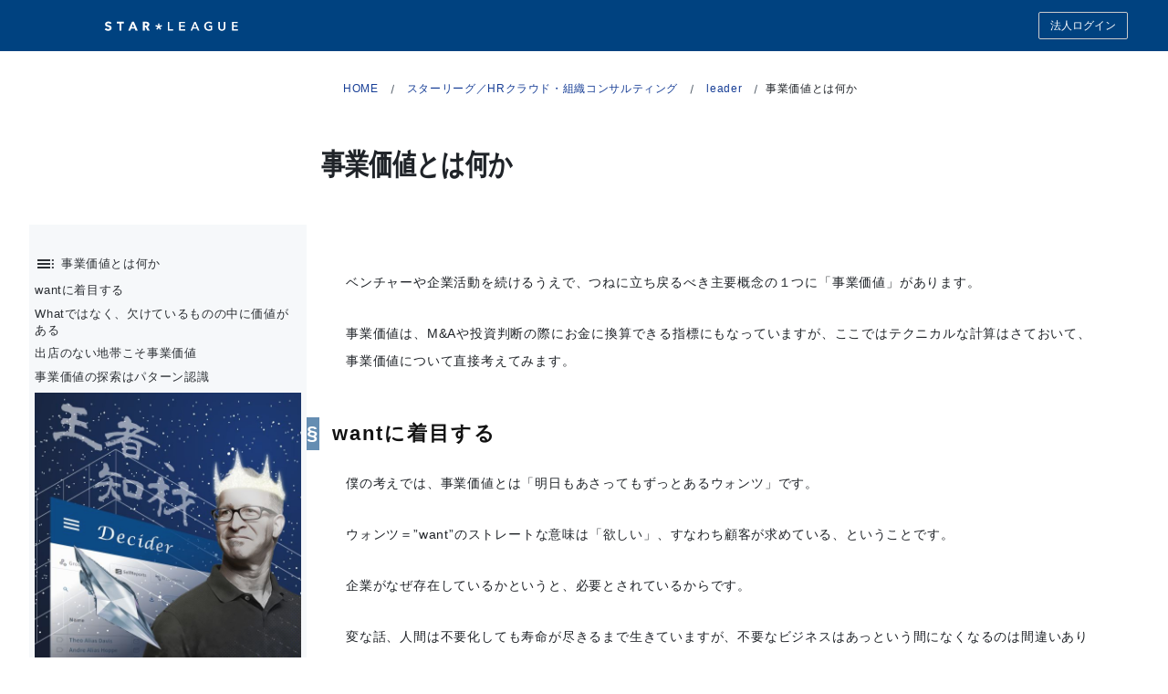

--- FILE ---
content_type: text/html; charset=utf-8
request_url: https://www.star.careers/company/leader/2017309-business-value/
body_size: 7227
content:
<!DOCTYPE html>
<html data-color-mode="light" data-light-theme="light" data-dark-theme="dark">
    <head><meta charset="utf-8">
<link rel="preconnect" href="https://fonts.googleapis.com" />
<link rel="preconnect" href="https://fonts.gstatic.com" crossorigin />
<meta http-equiv="x-ua-compatible" content="ie=edge">
<meta name="viewport" content="width=device-width, initial-scale=1, shrink-to-fit=no">
<title>事業価値とは何か | スターリーグ</title>


<link rel='stylesheet' href='//fonts.googleapis.com/css2?family=Material+Symbols+Outlined:opsz,wght,FILL,GRAD@20..48,100..700,0..1,-50..200&display=block'>
<link rel='preload' href='https://fonts.googleapis.com/css2?family=Lato:ital,wght@1,700&display=swap' as='style' onload='this.onload=null;this.rel="stylesheet"'>
<link rel='preload' href='/lib/fonts/GenEiMGothic2-Black.css' as='style' onload='this.onload=null;this.rel="stylesheet"'>
<link rel='stylesheet' href='/lib/cm.css'>
<link rel="stylesheet" href='/lib/base.css' />
<script async type='module' src='/lib/mwc.js'></script>
<meta name="twitter:card" content="summary" />
<meta property="og:url" content="https://www.star.careers/company/leader/2017309-business-value/" />
<meta property="og:title" content="事業価値とは何か" />
<meta property="og:description" content="ベンチャーや企業活動を続けるうえで、つねに立ち戻るべき主要概念の１つに「事業価値」があります。
事業価値は、M&amp;amp;Aや投資判断の際にお金に換算できる指標にもなっていますが、ここではテクニカルな計算はさておいて、事業価値について直接考えてみます。
wantに着目する 僕の考えでは、事業価値とは「 …" />
<meta property="og:image" content='/company/lib/pleiades.png' />
<link rel="canonical" href="https://www.star.careers/company/leader/2017309-business-value/" />


    </head>
    <body class="ja "><style>
 body footer.footer { background-color: color-mix(in srgb, rgb(45, 45, 55) 30%, var(--bgColor-default, var(--color-canvas-default))) }
</style>
<header id="global-nav" class="navbar" role="navigation" aria-label="main navigation">
  <section class="container-xl d-flex flex-items-center" style="width: 100%">
  <div class="navbar-brand" style="width: 64px; justify-content: center">
    <span class="navbar-item"><cm-drawer></cm-drawer></span>
  </div>
  <div class="navbar-brand">
    <a href='/' class="navbar-item" style="display: inline-flex">
	      <svg class="" viewBox="0 0 240 60" style="height: 2.5rem"><use href="/lib/starleague-logo.lib.svg#logo" /></svg>
    </a>
 </div>
    <div class="navbar-start flex-1">
    </div>
        <section class="navbar-end flex-grow-0">
        <span id="menu-fd" class="navbar-item" style="position: relative">
		    <md-menu id="login-menu" anchor="menu-fd"
					     anchor-corner="start-end"
					     menu-corner="start-end"
					     positioning="fixed"
					     style="max-width: 300px"
			    >
			    <md-menu-item
					    href="https://decide.star.careers/auth/login?return_path=https://decide.star.careers/biz/"
				    >
				  <div slot="headline">Decider&reg;法人ログイン</div>
				    <md-icon slot="start">login</md-icon>
			    </md-menu-item>
			    <md-menu-item>
				      <div slot="supporting-text">利用権・トライアル権を持つ企業のみアクセスできます</div>
				      <md-icon data-variant="icon" slot="start">warning</md-icon>
			    </md-menu-item>
			    <md-menu-item>
				      <div slot="supporting-text" style="min-width: 12em">受検者の方は、各企業から案内されるURLよりアクセスしてください</div>
				      <md-icon data-variant="icon" slot="start">warning</md-icon>
			    </md-menu-item>
			    <aside class="loading title">Now loading</aside>
	            </md-menu>
                    <nav id="biz_login" class="is-right">
                            <button style="color: var(--fgColor-onEmphasis)" class="button is-outlined is-small" onclick="login_open()">法人ログイン</button>
                            <script>
			     function login_open() { document.querySelector('#login-menu').setAttribute('open', 'open'); }
                            </script>
                    </nav>
            </span>
            </section>
  </section>
</header>

<div id ="o" class="o">
<nav class="container-xl" style="overflow: hidden">
  <div class="d-sm-flex">
    <div class="quarter hide-sm"></div>
    <div class="p-3 three-quarter">
        <nav id="breadcrumb" class="breadcrumb is-small px-4 py-3">
<ul>
  <li><a href="/">HOME</a></li>
  <li><a href="/company/">スターリーグ／HRクラウド・組織コンサルティング</a></li>
  <li><a href="/company/leader/">leader</a></li>
  <li class="current">&nbsp;事業価値とは何か</li></ul>
<script type="application/ld+json">
{"@context":"http://schema.org", "@graph":[
	{"@type":"WebSite","id":"https:\/\/www.star.careers\/","name":"スターリーグ"},
	{"@type":"BreadcrumbList","itemListElement":[
{"@type": "ListItem","position":1,"item":{"@id":"https://www.star.careers/","name": "スターリーグ" }},
{"@type": "ListItem","position":2,"item":{"@id": "https://www.star.careers/company/","name": "スターリーグ／HRクラウド・組織コンサルティング" }},
{"@type": "ListItem","position":3,"item":{"@id": "https://www.star.careers/company/leader/","name": "leader" }},
{"@type": "ListItem","position":4,"item":{"@id": "https://www.star.careers/company/leader/2017309-business-value/","name": "事業価値とは何か" }
}]}
]}
</script>
</nav>

    </div>
  </div>
</nav>
<div class="coverart" style="
      ">
<main class="container-xl">
    <div class="d-sm-flex"
	 >
    <div class="quarter hide-sm"></div>
    <div
	  class="three-quarter px-3"
	>
	<div class="mb-4">
        <h1
	   class="title idx py-4"
	>
          事業価値とは何か
        </h1></div>
    </div>
  </div>
  <div class="d-sm-flex">
    <nav class="quarter layered"><aside class="toc sticky" style="position: sticky; top: 3em">
        <div class="header"><i class="material-symbols-outlined">toc</i>&nbsp;事業価値とは何か</div>
        <nav id="TableOfContents">
  <ul>
    <li><a href="#wantに着目する">wantに着目する</a></li>
    <li><a href="#whatではなく欠けているものの中に価値がある">Whatではなく、欠けているものの中に価値がある</a></li>
    <li><a href="#出店のない地帯こそ事業価値">出店のない地帯こそ事業価値</a></li>
    <li><a href="#事業価値の探索はパターン認識">事業価値の探索はパターン認識</a></li>
  </ul>
</nav>
      </aside>
    </nav>
    <div id="content" class="three-quarter">
      <article>
        <p>ベンチャーや企業活動を続けるうえで、つねに立ち戻るべき主要概念の１つに「事業価値」があります。</p>
<p>事業価値は、M&amp;Aや投資判断の際にお金に換算できる指標にもなっていますが、ここではテクニカルな計算はさておいて、事業価値について直接考えてみます。</p>
<h2 id="wantに着目する">wantに着目する</h2>
<p>僕の考えでは、事業価値とは「明日もあさってもずっとあるウォンツ」です。</p>
<p>ウォンツ＝”want”のストレートな意味は「欲しい」、すなわち顧客が求めている、ということです。</p>
<p>企業がなぜ存在しているかというと、必要とされているからです。</p>
<p>変な話、人間は不要化しても寿命が尽きるまで生きていますが、不要なビジネスはあっという間になくなるのは間違いありません。</p>
<p>ベンチャーや新規事業では「すごくハイレベルなのかもしれないけど、何だかよく理解できないアイディア」というのが頻出します。</p>
<p>よく理解できないものは顧客も買えないので、けっきょくは消えていきます。</p>
<p>卓越する方向性を間違うと、必要とされないので事業価値が生まれないのです。</p>
<h2 id="whatではなく欠けているものの中に価値がある">Whatではなく、欠けているものの中に価値がある</h2>
<p>ウォンツ＝必要なものに価値がある、というだけでは、言い換えているだけで平板に見えるかもしれません。</p>
<p>事業価値の見出し方にヒントが得られないと納得感が得られない、ということでしょう。</p>
<p>じつは、”want”には第２の用法として「欠けている」という意味があり、僕は事業価値を発掘するうえで「世の中に欠けているものを見出す」ことが何より重要だと考えています。</p>
<p>これは、リーダーシップが”見えないものを見る力”と言われることと同じです。</p>
<p>何か簡単には埋められない空白地帯が世の中にあって、そこに企業がはさまって供給し続けているものが事業価値、というイメージが重要です。</p>
<p>「事業価値とは何か？（What is…）」という路線で考えると、何か存在しているものを探してしまうため、答えにたどり着きづらいのです。</p>
<h2 id="出店のない地帯こそ事業価値">出店のない地帯こそ事業価値</h2>
<p>このことは、お店（流通業）の事業価値を想像するとはっきりします。</p>
<p>ある地域にお店が出店していることの一番の価値は、単純にそこに商品が届いていない（欠けている）、ということです。</p>
<p>世の中に欠けている＝自社が埋めている、という構造が安定しているほど事業価値は大きいのです。</p>
<p>逆に、先ほどのお店（流通業）のケースで、近隣の別店舗によって商圏がカバーされてしまうと簡単に欠落構造が崩れることもあります。</p>
<p>「明日もあさってもずっとあるウォンツ」とは安定的な空白地帯を見出すことなのです。</p>
<p>理想的には永遠にウォンツがあれば経営もだいぶ気楽なのですが、持続的競争優位性の賞味期限は年々短くなっているとの研究もあり、100年先のことを考えるより”明日もあさっても”くらいの方が探しやすいのではないかな、と思います。</p>
<h2 id="事業価値の探索はパターン認識">事業価値の探索はパターン認識</h2>
<p>逆説的ですが、世に欠けているものを見出す力を高める方法は、埋めているパターン（すでに成立しているビジネス）の辞書を頭の中にたくさん作る、博識になる、ということだと思います。</p>
<p>あるいは、博識になる→欠けているものが見える、という因果関係すらなくて、パターン認識に優れた人が博識でもあり、欠けているものが見える、という相関関係があるだけかもしれません。</p>
<p>博識になることによって表現力は高まりますが、表現できずとも欠けている領域の存在に気づいている、ということはあります。</p>
<p>身もふたもない話ではありますが、これまでに見てきたビジネスマンを並べて整理すると、そのような印象があります。</p>
<p>脳の機能のひとつに拡散的思考という独特の働きがあり、囲碁や将棋の大局観を読む力と同じ機能なのだろうと思っています。</p>
<p>そのように考えていくと、事業価値の探索にはAIが向いているのではないか、とも思えます。</p>


	<div class="my-4" style="text-align: right; font-style: italic">
	<span>⁋ 2017/03/08</span><span class="mx-2">↻ 2024/05/09</span></div>
      </article><section class="nologin">
    <section class="my-4 pb-6" style="width: 100%; text-align: center; position: relative">
        <iframe width="560" height="315" src="https://www.youtube-nocookie.com/embed/-1HAY2XDhgY?si=JKX-z-fnXZ4uyjgs" title="YouTube video player" frameborder="0" allow="accelerometer; autoplay; clipboard-write; encrypted-media; gyroscope; picture-in-picture; web-share" allowfullscreen style="margin: auto; max-width: 100%"></iframe>
        <aside style="clip-path: polygon(0 100%, 85% 35%, 100% 35%, 100% 100%); background: linear-gradient(225deg, #99999f, #e8e8e8); position: absolute; top: 0; left: 0; width: 100%; height: 100%; z-index: -10;"></aside>
    </section>
    <div class="lazy-block">
        <div class="container section" style="background: #d5d5d5">
        <a id="banner_card" class="media2lp" href="/biz/"><section class="box" style="max-width: 700px; margin: auto">
            <div>
                <div class="image">
                    <img src="//storage.googleapis.com/s.starleague.co.jp/decide/banner/executive-bar.jpg" alt="Big5の性格適性検査 Decider（ディサイダー）">
                </div>
            </div>
            <div>経営学・心理学のスタンダード"Big5"に基づくチーム分析で、組織力・採用力を強化。完全定額
            </div>
        </section></a>
    </div></div>
</section>
<div class="nologin p-4">
            <h4 id="related" class="idx"></h4>
            
            
<a href="/company/leader/20180611-check-objective/" class="compbox bordered py-3">
        <div>
            <div class="h4 idx mb-2" href="/company/leader/20180611-check-objective/">ビジネス目標のチェックポイント</div>
            <div class="f6">目標を決めるには探索と評価の手間をかける必要があります。
目標を見いだしにくい人にとっては、どのような視点で検討を進めるべきかという点から先に進めず迷いがちです。ビジネスの目標であればいくつかの定型的 …</div>
	</div>
</a>
<a href="/company/leader/20180610-target-make/" class="compbox bordered py-3">
        <div>
            <div class="h4 idx mb-2" href="/company/leader/20180610-target-make/">目標の見出し方</div>
            <div class="f6">目標設定には得意・不得意があり、「目標が思いつかない」という人はかなり多くいます。
目標が定まらずとも日常生活に大きな支障はないのですが、マネジメントの基礎スキルであることから、とくに３０代以降のビジ …</div>
	</div>
</a>
<a href="/company/leader/20180329-survival-accounting/" class="compbox bordered py-3">
        <div>
            <div class="h4 idx mb-2" href="/company/leader/20180329-survival-accounting/">経理・財務のサバイバル術</div>
            <div class="f6">ビジネス運営上、経理・財務の仕事は避けられません。
法人が存在するための義務でもあり、サバイバル能力の必要条件でもあるからです。
業務の平準化が最重要 経理プロセスの要点は、現実の取引を確実に記帳に反 …</div>
	</div>
</a>
<a href="/company/leader/20171224-study-logic/" class="compbox bordered py-3">
        <div>
            <div class="h4 idx mb-2" href="/company/leader/20171224-study-logic/">ロジック上達の学習法</div>
            <div class="f6">ビジネス・経営にとって、学習は重要な側面です。
超過利潤（儲け）はイノベーションに支えられ、イノベーションは個々人が何を考えるのか？で決まるからです。
企業が市場に先行するとき必ず学習が働いています …</div>
	</div>
</a>
<a href="/company/leader/20171127-business-model/" class="compbox bordered py-3">
        <div>
            <div class="h4 idx mb-2" href="/company/leader/20171127-business-model/">ビジネス成功の共通モデル</div>
            <div class="f6">何をすればビジネスがうまく行くか？という観点で、これまで統一的な方法論はありません。各企業が千差万別の活動を行なっているからこそ、個別の商圏を維持できている面があるからです。
マネジメント共通の役割と …</div>
	</div>
</a>

        </div>

    </div>
  </div>
</main>
</div>
</div>
<footer class="footer lazy-block"><section class="lazy-block mb-6">
	<div class="container-lg humanist">
		<nav class="title is-6">Contents</nav>
		<ul>
			<li><a href="/biz/">採用に強くなる適性検査 Decider&reg;</a></li>
			<li><a href="/biz/recruiting/">採用</a></li>
			<li><a href="/biz/organization/">組織開発</a></li>
			<li><a href="/company/inquiry/">お問い合わせ</a></li>
			<li><a href="/company/corporate/">Company</a></li>
			<li><a href="/company/terms/">Terms</a></li>
			<li><a href="/company/privacypolicy/">Privacy Policy</a></li>
		</ul>
	</div>
</section>
<div class="container-xl">
      <div>
          <svg class="" viewBox="0 0 240 60" style="height: 3.5rem"><use href="/lib/starleague-logo.lib.svg#logo" /></svg>
          
      </div>
      <div class="copyright">&copy; 2016 StarLeague Ltd.</div>
  </div>
</footer>

<script async src="https://www.googletagmanager.com/gtag/js?id=G-MYMRMXT06F"></script>
<script>
  window.dataLayer = window.dataLayer || [];
  function gtag(){dataLayer.push(arguments);}
  gtag('js', new Date());

  gtag('config', 'G-MYMRMXT06F');
</script>


<script>
 if (localStorage.getItem('authtime') != null) {
     var ls = document.getElementsByClassName("nologin");
     for (var i = 0; i < ls.length; ++i) {
         ls[i].style.display = 'none';
     }
 }
</script>
<script type="module">
 const menu_item = [
     ['Top', "\/", { icon: 'home' }],
     ['チーム', "/company/team/"],
     ['会社概要', "/company/corporate/"],
     ['問い合わせ', "/company/inquiry/"],
 ];
 document.querySelector('cm-drawer')?.setAttribute('items', JSON.stringify(menu_item));
</script>

<script type="module">
 if (localStorage.getItem('authtime') == null) {
  const base = '//storage.googleapis.com/s.starleague.co.jp/decide/banner';
  const ads = [
    'executive-sq-s.jpg',
    'executive-sq-s.jpg',
  ];

  const p = document.querySelector('aside.toc');
  const l = p?.appendChild(document.createElement('a'));
  if (l) {
    l.href = "/biz/";
    const img = l.appendChild(document.createElement('img'));
    img.classList.add('py-2');
    const i = new Date().getTime() % ads.length || 0;
    img.src = `${base}/${ads[i]}`;
  }
 }
</script>
<script type="module" src='/lib/cm.js' ></script>
<script defer src="https://static.cloudflareinsights.com/beacon.min.js/vcd15cbe7772f49c399c6a5babf22c1241717689176015" integrity="sha512-ZpsOmlRQV6y907TI0dKBHq9Md29nnaEIPlkf84rnaERnq6zvWvPUqr2ft8M1aS28oN72PdrCzSjY4U6VaAw1EQ==" data-cf-beacon='{"version":"2024.11.0","token":"78fc2c09dd864f7dbec21f490e55d3c4","r":1,"server_timing":{"name":{"cfCacheStatus":true,"cfEdge":true,"cfExtPri":true,"cfL4":true,"cfOrigin":true,"cfSpeedBrain":true},"location_startswith":null}}' crossorigin="anonymous"></script>
</body>
</html>


--- FILE ---
content_type: text/html; charset=utf-8
request_url: https://www.youtube-nocookie.com/embed/-1HAY2XDhgY?si=JKX-z-fnXZ4uyjgs
body_size: 47634
content:
<!DOCTYPE html><html lang="en" dir="ltr" data-cast-api-enabled="true"><head><meta name="viewport" content="width=device-width, initial-scale=1"><script nonce="NMVXtsw-hMXxChzNR-4IDw">if ('undefined' == typeof Symbol || 'undefined' == typeof Symbol.iterator) {delete Array.prototype.entries;}</script><style name="www-roboto" nonce="1ikZtDPW8TSbvRz8jZzpgw">@font-face{font-family:'Roboto';font-style:normal;font-weight:400;font-stretch:100%;src:url(//fonts.gstatic.com/s/roboto/v48/KFO7CnqEu92Fr1ME7kSn66aGLdTylUAMa3GUBHMdazTgWw.woff2)format('woff2');unicode-range:U+0460-052F,U+1C80-1C8A,U+20B4,U+2DE0-2DFF,U+A640-A69F,U+FE2E-FE2F;}@font-face{font-family:'Roboto';font-style:normal;font-weight:400;font-stretch:100%;src:url(//fonts.gstatic.com/s/roboto/v48/KFO7CnqEu92Fr1ME7kSn66aGLdTylUAMa3iUBHMdazTgWw.woff2)format('woff2');unicode-range:U+0301,U+0400-045F,U+0490-0491,U+04B0-04B1,U+2116;}@font-face{font-family:'Roboto';font-style:normal;font-weight:400;font-stretch:100%;src:url(//fonts.gstatic.com/s/roboto/v48/KFO7CnqEu92Fr1ME7kSn66aGLdTylUAMa3CUBHMdazTgWw.woff2)format('woff2');unicode-range:U+1F00-1FFF;}@font-face{font-family:'Roboto';font-style:normal;font-weight:400;font-stretch:100%;src:url(//fonts.gstatic.com/s/roboto/v48/KFO7CnqEu92Fr1ME7kSn66aGLdTylUAMa3-UBHMdazTgWw.woff2)format('woff2');unicode-range:U+0370-0377,U+037A-037F,U+0384-038A,U+038C,U+038E-03A1,U+03A3-03FF;}@font-face{font-family:'Roboto';font-style:normal;font-weight:400;font-stretch:100%;src:url(//fonts.gstatic.com/s/roboto/v48/KFO7CnqEu92Fr1ME7kSn66aGLdTylUAMawCUBHMdazTgWw.woff2)format('woff2');unicode-range:U+0302-0303,U+0305,U+0307-0308,U+0310,U+0312,U+0315,U+031A,U+0326-0327,U+032C,U+032F-0330,U+0332-0333,U+0338,U+033A,U+0346,U+034D,U+0391-03A1,U+03A3-03A9,U+03B1-03C9,U+03D1,U+03D5-03D6,U+03F0-03F1,U+03F4-03F5,U+2016-2017,U+2034-2038,U+203C,U+2040,U+2043,U+2047,U+2050,U+2057,U+205F,U+2070-2071,U+2074-208E,U+2090-209C,U+20D0-20DC,U+20E1,U+20E5-20EF,U+2100-2112,U+2114-2115,U+2117-2121,U+2123-214F,U+2190,U+2192,U+2194-21AE,U+21B0-21E5,U+21F1-21F2,U+21F4-2211,U+2213-2214,U+2216-22FF,U+2308-230B,U+2310,U+2319,U+231C-2321,U+2336-237A,U+237C,U+2395,U+239B-23B7,U+23D0,U+23DC-23E1,U+2474-2475,U+25AF,U+25B3,U+25B7,U+25BD,U+25C1,U+25CA,U+25CC,U+25FB,U+266D-266F,U+27C0-27FF,U+2900-2AFF,U+2B0E-2B11,U+2B30-2B4C,U+2BFE,U+3030,U+FF5B,U+FF5D,U+1D400-1D7FF,U+1EE00-1EEFF;}@font-face{font-family:'Roboto';font-style:normal;font-weight:400;font-stretch:100%;src:url(//fonts.gstatic.com/s/roboto/v48/KFO7CnqEu92Fr1ME7kSn66aGLdTylUAMaxKUBHMdazTgWw.woff2)format('woff2');unicode-range:U+0001-000C,U+000E-001F,U+007F-009F,U+20DD-20E0,U+20E2-20E4,U+2150-218F,U+2190,U+2192,U+2194-2199,U+21AF,U+21E6-21F0,U+21F3,U+2218-2219,U+2299,U+22C4-22C6,U+2300-243F,U+2440-244A,U+2460-24FF,U+25A0-27BF,U+2800-28FF,U+2921-2922,U+2981,U+29BF,U+29EB,U+2B00-2BFF,U+4DC0-4DFF,U+FFF9-FFFB,U+10140-1018E,U+10190-1019C,U+101A0,U+101D0-101FD,U+102E0-102FB,U+10E60-10E7E,U+1D2C0-1D2D3,U+1D2E0-1D37F,U+1F000-1F0FF,U+1F100-1F1AD,U+1F1E6-1F1FF,U+1F30D-1F30F,U+1F315,U+1F31C,U+1F31E,U+1F320-1F32C,U+1F336,U+1F378,U+1F37D,U+1F382,U+1F393-1F39F,U+1F3A7-1F3A8,U+1F3AC-1F3AF,U+1F3C2,U+1F3C4-1F3C6,U+1F3CA-1F3CE,U+1F3D4-1F3E0,U+1F3ED,U+1F3F1-1F3F3,U+1F3F5-1F3F7,U+1F408,U+1F415,U+1F41F,U+1F426,U+1F43F,U+1F441-1F442,U+1F444,U+1F446-1F449,U+1F44C-1F44E,U+1F453,U+1F46A,U+1F47D,U+1F4A3,U+1F4B0,U+1F4B3,U+1F4B9,U+1F4BB,U+1F4BF,U+1F4C8-1F4CB,U+1F4D6,U+1F4DA,U+1F4DF,U+1F4E3-1F4E6,U+1F4EA-1F4ED,U+1F4F7,U+1F4F9-1F4FB,U+1F4FD-1F4FE,U+1F503,U+1F507-1F50B,U+1F50D,U+1F512-1F513,U+1F53E-1F54A,U+1F54F-1F5FA,U+1F610,U+1F650-1F67F,U+1F687,U+1F68D,U+1F691,U+1F694,U+1F698,U+1F6AD,U+1F6B2,U+1F6B9-1F6BA,U+1F6BC,U+1F6C6-1F6CF,U+1F6D3-1F6D7,U+1F6E0-1F6EA,U+1F6F0-1F6F3,U+1F6F7-1F6FC,U+1F700-1F7FF,U+1F800-1F80B,U+1F810-1F847,U+1F850-1F859,U+1F860-1F887,U+1F890-1F8AD,U+1F8B0-1F8BB,U+1F8C0-1F8C1,U+1F900-1F90B,U+1F93B,U+1F946,U+1F984,U+1F996,U+1F9E9,U+1FA00-1FA6F,U+1FA70-1FA7C,U+1FA80-1FA89,U+1FA8F-1FAC6,U+1FACE-1FADC,U+1FADF-1FAE9,U+1FAF0-1FAF8,U+1FB00-1FBFF;}@font-face{font-family:'Roboto';font-style:normal;font-weight:400;font-stretch:100%;src:url(//fonts.gstatic.com/s/roboto/v48/KFO7CnqEu92Fr1ME7kSn66aGLdTylUAMa3OUBHMdazTgWw.woff2)format('woff2');unicode-range:U+0102-0103,U+0110-0111,U+0128-0129,U+0168-0169,U+01A0-01A1,U+01AF-01B0,U+0300-0301,U+0303-0304,U+0308-0309,U+0323,U+0329,U+1EA0-1EF9,U+20AB;}@font-face{font-family:'Roboto';font-style:normal;font-weight:400;font-stretch:100%;src:url(//fonts.gstatic.com/s/roboto/v48/KFO7CnqEu92Fr1ME7kSn66aGLdTylUAMa3KUBHMdazTgWw.woff2)format('woff2');unicode-range:U+0100-02BA,U+02BD-02C5,U+02C7-02CC,U+02CE-02D7,U+02DD-02FF,U+0304,U+0308,U+0329,U+1D00-1DBF,U+1E00-1E9F,U+1EF2-1EFF,U+2020,U+20A0-20AB,U+20AD-20C0,U+2113,U+2C60-2C7F,U+A720-A7FF;}@font-face{font-family:'Roboto';font-style:normal;font-weight:400;font-stretch:100%;src:url(//fonts.gstatic.com/s/roboto/v48/KFO7CnqEu92Fr1ME7kSn66aGLdTylUAMa3yUBHMdazQ.woff2)format('woff2');unicode-range:U+0000-00FF,U+0131,U+0152-0153,U+02BB-02BC,U+02C6,U+02DA,U+02DC,U+0304,U+0308,U+0329,U+2000-206F,U+20AC,U+2122,U+2191,U+2193,U+2212,U+2215,U+FEFF,U+FFFD;}@font-face{font-family:'Roboto';font-style:normal;font-weight:500;font-stretch:100%;src:url(//fonts.gstatic.com/s/roboto/v48/KFO7CnqEu92Fr1ME7kSn66aGLdTylUAMa3GUBHMdazTgWw.woff2)format('woff2');unicode-range:U+0460-052F,U+1C80-1C8A,U+20B4,U+2DE0-2DFF,U+A640-A69F,U+FE2E-FE2F;}@font-face{font-family:'Roboto';font-style:normal;font-weight:500;font-stretch:100%;src:url(//fonts.gstatic.com/s/roboto/v48/KFO7CnqEu92Fr1ME7kSn66aGLdTylUAMa3iUBHMdazTgWw.woff2)format('woff2');unicode-range:U+0301,U+0400-045F,U+0490-0491,U+04B0-04B1,U+2116;}@font-face{font-family:'Roboto';font-style:normal;font-weight:500;font-stretch:100%;src:url(//fonts.gstatic.com/s/roboto/v48/KFO7CnqEu92Fr1ME7kSn66aGLdTylUAMa3CUBHMdazTgWw.woff2)format('woff2');unicode-range:U+1F00-1FFF;}@font-face{font-family:'Roboto';font-style:normal;font-weight:500;font-stretch:100%;src:url(//fonts.gstatic.com/s/roboto/v48/KFO7CnqEu92Fr1ME7kSn66aGLdTylUAMa3-UBHMdazTgWw.woff2)format('woff2');unicode-range:U+0370-0377,U+037A-037F,U+0384-038A,U+038C,U+038E-03A1,U+03A3-03FF;}@font-face{font-family:'Roboto';font-style:normal;font-weight:500;font-stretch:100%;src:url(//fonts.gstatic.com/s/roboto/v48/KFO7CnqEu92Fr1ME7kSn66aGLdTylUAMawCUBHMdazTgWw.woff2)format('woff2');unicode-range:U+0302-0303,U+0305,U+0307-0308,U+0310,U+0312,U+0315,U+031A,U+0326-0327,U+032C,U+032F-0330,U+0332-0333,U+0338,U+033A,U+0346,U+034D,U+0391-03A1,U+03A3-03A9,U+03B1-03C9,U+03D1,U+03D5-03D6,U+03F0-03F1,U+03F4-03F5,U+2016-2017,U+2034-2038,U+203C,U+2040,U+2043,U+2047,U+2050,U+2057,U+205F,U+2070-2071,U+2074-208E,U+2090-209C,U+20D0-20DC,U+20E1,U+20E5-20EF,U+2100-2112,U+2114-2115,U+2117-2121,U+2123-214F,U+2190,U+2192,U+2194-21AE,U+21B0-21E5,U+21F1-21F2,U+21F4-2211,U+2213-2214,U+2216-22FF,U+2308-230B,U+2310,U+2319,U+231C-2321,U+2336-237A,U+237C,U+2395,U+239B-23B7,U+23D0,U+23DC-23E1,U+2474-2475,U+25AF,U+25B3,U+25B7,U+25BD,U+25C1,U+25CA,U+25CC,U+25FB,U+266D-266F,U+27C0-27FF,U+2900-2AFF,U+2B0E-2B11,U+2B30-2B4C,U+2BFE,U+3030,U+FF5B,U+FF5D,U+1D400-1D7FF,U+1EE00-1EEFF;}@font-face{font-family:'Roboto';font-style:normal;font-weight:500;font-stretch:100%;src:url(//fonts.gstatic.com/s/roboto/v48/KFO7CnqEu92Fr1ME7kSn66aGLdTylUAMaxKUBHMdazTgWw.woff2)format('woff2');unicode-range:U+0001-000C,U+000E-001F,U+007F-009F,U+20DD-20E0,U+20E2-20E4,U+2150-218F,U+2190,U+2192,U+2194-2199,U+21AF,U+21E6-21F0,U+21F3,U+2218-2219,U+2299,U+22C4-22C6,U+2300-243F,U+2440-244A,U+2460-24FF,U+25A0-27BF,U+2800-28FF,U+2921-2922,U+2981,U+29BF,U+29EB,U+2B00-2BFF,U+4DC0-4DFF,U+FFF9-FFFB,U+10140-1018E,U+10190-1019C,U+101A0,U+101D0-101FD,U+102E0-102FB,U+10E60-10E7E,U+1D2C0-1D2D3,U+1D2E0-1D37F,U+1F000-1F0FF,U+1F100-1F1AD,U+1F1E6-1F1FF,U+1F30D-1F30F,U+1F315,U+1F31C,U+1F31E,U+1F320-1F32C,U+1F336,U+1F378,U+1F37D,U+1F382,U+1F393-1F39F,U+1F3A7-1F3A8,U+1F3AC-1F3AF,U+1F3C2,U+1F3C4-1F3C6,U+1F3CA-1F3CE,U+1F3D4-1F3E0,U+1F3ED,U+1F3F1-1F3F3,U+1F3F5-1F3F7,U+1F408,U+1F415,U+1F41F,U+1F426,U+1F43F,U+1F441-1F442,U+1F444,U+1F446-1F449,U+1F44C-1F44E,U+1F453,U+1F46A,U+1F47D,U+1F4A3,U+1F4B0,U+1F4B3,U+1F4B9,U+1F4BB,U+1F4BF,U+1F4C8-1F4CB,U+1F4D6,U+1F4DA,U+1F4DF,U+1F4E3-1F4E6,U+1F4EA-1F4ED,U+1F4F7,U+1F4F9-1F4FB,U+1F4FD-1F4FE,U+1F503,U+1F507-1F50B,U+1F50D,U+1F512-1F513,U+1F53E-1F54A,U+1F54F-1F5FA,U+1F610,U+1F650-1F67F,U+1F687,U+1F68D,U+1F691,U+1F694,U+1F698,U+1F6AD,U+1F6B2,U+1F6B9-1F6BA,U+1F6BC,U+1F6C6-1F6CF,U+1F6D3-1F6D7,U+1F6E0-1F6EA,U+1F6F0-1F6F3,U+1F6F7-1F6FC,U+1F700-1F7FF,U+1F800-1F80B,U+1F810-1F847,U+1F850-1F859,U+1F860-1F887,U+1F890-1F8AD,U+1F8B0-1F8BB,U+1F8C0-1F8C1,U+1F900-1F90B,U+1F93B,U+1F946,U+1F984,U+1F996,U+1F9E9,U+1FA00-1FA6F,U+1FA70-1FA7C,U+1FA80-1FA89,U+1FA8F-1FAC6,U+1FACE-1FADC,U+1FADF-1FAE9,U+1FAF0-1FAF8,U+1FB00-1FBFF;}@font-face{font-family:'Roboto';font-style:normal;font-weight:500;font-stretch:100%;src:url(//fonts.gstatic.com/s/roboto/v48/KFO7CnqEu92Fr1ME7kSn66aGLdTylUAMa3OUBHMdazTgWw.woff2)format('woff2');unicode-range:U+0102-0103,U+0110-0111,U+0128-0129,U+0168-0169,U+01A0-01A1,U+01AF-01B0,U+0300-0301,U+0303-0304,U+0308-0309,U+0323,U+0329,U+1EA0-1EF9,U+20AB;}@font-face{font-family:'Roboto';font-style:normal;font-weight:500;font-stretch:100%;src:url(//fonts.gstatic.com/s/roboto/v48/KFO7CnqEu92Fr1ME7kSn66aGLdTylUAMa3KUBHMdazTgWw.woff2)format('woff2');unicode-range:U+0100-02BA,U+02BD-02C5,U+02C7-02CC,U+02CE-02D7,U+02DD-02FF,U+0304,U+0308,U+0329,U+1D00-1DBF,U+1E00-1E9F,U+1EF2-1EFF,U+2020,U+20A0-20AB,U+20AD-20C0,U+2113,U+2C60-2C7F,U+A720-A7FF;}@font-face{font-family:'Roboto';font-style:normal;font-weight:500;font-stretch:100%;src:url(//fonts.gstatic.com/s/roboto/v48/KFO7CnqEu92Fr1ME7kSn66aGLdTylUAMa3yUBHMdazQ.woff2)format('woff2');unicode-range:U+0000-00FF,U+0131,U+0152-0153,U+02BB-02BC,U+02C6,U+02DA,U+02DC,U+0304,U+0308,U+0329,U+2000-206F,U+20AC,U+2122,U+2191,U+2193,U+2212,U+2215,U+FEFF,U+FFFD;}</style><script name="www-roboto" nonce="NMVXtsw-hMXxChzNR-4IDw">if (document.fonts && document.fonts.load) {document.fonts.load("400 10pt Roboto", "E"); document.fonts.load("500 10pt Roboto", "E");}</script><link rel="stylesheet" href="/s/player/b95b0e7a/www-player.css" name="www-player" nonce="1ikZtDPW8TSbvRz8jZzpgw"><style nonce="1ikZtDPW8TSbvRz8jZzpgw">html {overflow: hidden;}body {font: 12px Roboto, Arial, sans-serif; background-color: #000; color: #fff; height: 100%; width: 100%; overflow: hidden; position: absolute; margin: 0; padding: 0;}#player {width: 100%; height: 100%;}h1 {text-align: center; color: #fff;}h3 {margin-top: 6px; margin-bottom: 3px;}.player-unavailable {position: absolute; top: 0; left: 0; right: 0; bottom: 0; padding: 25px; font-size: 13px; background: url(/img/meh7.png) 50% 65% no-repeat;}.player-unavailable .message {text-align: left; margin: 0 -5px 15px; padding: 0 5px 14px; border-bottom: 1px solid #888; font-size: 19px; font-weight: normal;}.player-unavailable a {color: #167ac6; text-decoration: none;}</style><script nonce="NMVXtsw-hMXxChzNR-4IDw">var ytcsi={gt:function(n){n=(n||"")+"data_";return ytcsi[n]||(ytcsi[n]={tick:{},info:{},gel:{preLoggedGelInfos:[]}})},now:window.performance&&window.performance.timing&&window.performance.now&&window.performance.timing.navigationStart?function(){return window.performance.timing.navigationStart+window.performance.now()}:function(){return(new Date).getTime()},tick:function(l,t,n){var ticks=ytcsi.gt(n).tick;var v=t||ytcsi.now();if(ticks[l]){ticks["_"+l]=ticks["_"+l]||[ticks[l]];ticks["_"+l].push(v)}ticks[l]=
v},info:function(k,v,n){ytcsi.gt(n).info[k]=v},infoGel:function(p,n){ytcsi.gt(n).gel.preLoggedGelInfos.push(p)},setStart:function(t,n){ytcsi.tick("_start",t,n)}};
(function(w,d){function isGecko(){if(!w.navigator)return false;try{if(w.navigator.userAgentData&&w.navigator.userAgentData.brands&&w.navigator.userAgentData.brands.length){var brands=w.navigator.userAgentData.brands;var i=0;for(;i<brands.length;i++)if(brands[i]&&brands[i].brand==="Firefox")return true;return false}}catch(e){setTimeout(function(){throw e;})}if(!w.navigator.userAgent)return false;var ua=w.navigator.userAgent;return ua.indexOf("Gecko")>0&&ua.toLowerCase().indexOf("webkit")<0&&ua.indexOf("Edge")<
0&&ua.indexOf("Trident")<0&&ua.indexOf("MSIE")<0}ytcsi.setStart(w.performance?w.performance.timing.responseStart:null);var isPrerender=(d.visibilityState||d.webkitVisibilityState)=="prerender";var vName=!d.visibilityState&&d.webkitVisibilityState?"webkitvisibilitychange":"visibilitychange";if(isPrerender){var startTick=function(){ytcsi.setStart();d.removeEventListener(vName,startTick)};d.addEventListener(vName,startTick,false)}if(d.addEventListener)d.addEventListener(vName,function(){ytcsi.tick("vc")},
false);if(isGecko()){var isHidden=(d.visibilityState||d.webkitVisibilityState)=="hidden";if(isHidden)ytcsi.tick("vc")}var slt=function(el,t){setTimeout(function(){var n=ytcsi.now();el.loadTime=n;if(el.slt)el.slt()},t)};w.__ytRIL=function(el){if(!el.getAttribute("data-thumb"))if(w.requestAnimationFrame)w.requestAnimationFrame(function(){slt(el,0)});else slt(el,16)}})(window,document);
</script><script nonce="NMVXtsw-hMXxChzNR-4IDw">var ytcfg={d:function(){return window.yt&&yt.config_||ytcfg.data_||(ytcfg.data_={})},get:function(k,o){return k in ytcfg.d()?ytcfg.d()[k]:o},set:function(){var a=arguments;if(a.length>1)ytcfg.d()[a[0]]=a[1];else{var k;for(k in a[0])ytcfg.d()[k]=a[0][k]}}};
ytcfg.set({"CLIENT_CANARY_STATE":"none","DEVICE":"cbr\u003dChrome\u0026cbrand\u003dapple\u0026cbrver\u003d131.0.0.0\u0026ceng\u003dWebKit\u0026cengver\u003d537.36\u0026cos\u003dMacintosh\u0026cosver\u003d10_15_7\u0026cplatform\u003dDESKTOP","EVENT_ID":"hyxvafb_A9uEib4Pg-i_-A8","EXPERIMENT_FLAGS":{"ab_det_apb_b":true,"ab_det_apm":true,"ab_det_el_h":true,"ab_det_em_inj":true,"ab_l_sig_st":true,"ab_l_sig_st_e":true,"action_companion_center_align_description":true,"allow_skip_networkless":true,"always_send_and_write":true,"att_web_record_metrics":true,"attmusi":true,"c3_enable_button_impression_logging":true,"c3_watch_page_component":true,"cancel_pending_navs":true,"clean_up_manual_attribution_header":true,"config_age_report_killswitch":true,"cow_optimize_idom_compat":true,"csi_config_handling_infra":true,"csi_on_gel":true,"delhi_mweb_colorful_sd":true,"delhi_mweb_colorful_sd_v2":true,"deprecate_csi_has_info":true,"deprecate_pair_servlet_enabled":true,"desktop_sparkles_light_cta_button":true,"disable_cached_masthead_data":true,"disable_child_node_auto_formatted_strings":true,"disable_enf_isd":true,"disable_log_to_visitor_layer":true,"disable_pacf_logging_for_memory_limited_tv":true,"embeds_enable_eid_enforcement_for_youtube":true,"embeds_enable_info_panel_dismissal":true,"embeds_enable_pfp_always_unbranded":true,"embeds_muted_autoplay_sound_fix":true,"embeds_serve_es6_client":true,"embeds_web_nwl_disable_nocookie":true,"embeds_web_updated_shorts_definition_fix":true,"enable_active_view_display_ad_renderer_web_home":true,"enable_ad_disclosure_banner_a11y_fix":true,"enable_chips_shelf_view_model_fully_reactive":true,"enable_client_creator_goal_ticker_bar_revamp":true,"enable_client_only_wiz_direct_reactions":true,"enable_client_sli_logging":true,"enable_client_streamz_web":true,"enable_client_ve_spec":true,"enable_cloud_save_error_popup_after_retry":true,"enable_cookie_reissue_iframe":true,"enable_dai_sdf_h5_preroll":true,"enable_datasync_id_header_in_web_vss_pings":true,"enable_default_mono_cta_migration_web_client":true,"enable_dma_post_enforcement":true,"enable_docked_chat_messages":true,"enable_entity_store_from_dependency_injection":true,"enable_inline_muted_playback_on_web_search":true,"enable_inline_muted_playback_on_web_search_for_vdc":true,"enable_inline_muted_playback_on_web_search_for_vdcb":true,"enable_is_extended_monitoring":true,"enable_is_mini_app_page_active_bugfix":true,"enable_live_overlay_feed_in_live_chat":true,"enable_logging_first_user_action_after_game_ready":true,"enable_ltc_param_fetch_from_innertube":true,"enable_masthead_mweb_padding_fix":true,"enable_menu_renderer_button_in_mweb_hclr":true,"enable_mini_app_command_handler_mweb_fix":true,"enable_mini_app_iframe_loaded_logging":true,"enable_mini_guide_downloads_item":true,"enable_mixed_direction_formatted_strings":true,"enable_mweb_livestream_ui_update":true,"enable_mweb_new_caption_language_picker":true,"enable_names_handles_account_switcher":true,"enable_network_request_logging_on_game_events":true,"enable_new_paid_product_placement":true,"enable_obtaining_ppn_query_param":true,"enable_open_in_new_tab_icon_for_short_dr_for_desktop_search":true,"enable_open_yt_content":true,"enable_origin_query_parameter_bugfix":true,"enable_pause_ads_on_ytv_html5":true,"enable_payments_purchase_manager":true,"enable_pdp_icon_prefetch":true,"enable_pl_r_si_fa":true,"enable_place_pivot_url":true,"enable_playable_a11y_label_with_badge_text":true,"enable_pv_screen_modern_text":true,"enable_removing_navbar_title_on_hashtag_page_mweb":true,"enable_resetting_scroll_position_on_flow_change":true,"enable_rta_manager":true,"enable_sdf_companion_h5":true,"enable_sdf_dai_h5_midroll":true,"enable_sdf_h5_endemic_mid_post_roll":true,"enable_sdf_on_h5_unplugged_vod_midroll":true,"enable_sdf_shorts_player_bytes_h5":true,"enable_sdk_performance_network_logging":true,"enable_sending_unwrapped_game_audio_as_serialized_metadata":true,"enable_sfv_effect_pivot_url":true,"enable_shorts_new_carousel":true,"enable_skip_ad_guidance_prompt":true,"enable_skippable_ads_for_unplugged_ad_pod":true,"enable_smearing_expansion_dai":true,"enable_third_party_info":true,"enable_time_out_messages":true,"enable_timeline_view_modern_transcript_fe":true,"enable_video_display_compact_button_group_for_desktop_search":true,"enable_watch_next_pause_autoplay_lact":true,"enable_web_home_top_landscape_image_layout_level_click":true,"enable_web_tiered_gel":true,"enable_window_constrained_buy_flow_dialog":true,"enable_wiz_queue_effect_and_on_init_initial_runs":true,"enable_ypc_spinners":true,"enable_yt_ata_iframe_authuser":true,"export_networkless_options":true,"export_player_version_to_ytconfig":true,"fill_single_video_with_notify_to_lasr":true,"fix_ad_miniplayer_controls_rendering":true,"fix_ads_tracking_for_swf_config_deprecation_mweb":true,"h5_companion_enable_adcpn_macro_substitution_for_click_pings":true,"h5_inplayer_enable_adcpn_macro_substitution_for_click_pings":true,"h5_reset_cache_and_filter_before_update_masthead":true,"hide_channel_creation_title_for_mweb":true,"high_ccv_client_side_caching_h5":true,"html5_log_trigger_events_with_debug_data":true,"html5_ssdai_enable_media_end_cue_range":true,"il_attach_cache_limit":true,"il_use_view_model_logging_context":true,"is_browser_support_for_webcam_streaming":true,"json_condensed_response":true,"kev_adb_pg":true,"kevlar_gel_error_routing":true,"kevlar_watch_cinematics":true,"live_chat_enable_controller_extraction":true,"live_chat_enable_rta_manager":true,"live_chat_increased_min_height":true,"log_click_with_layer_from_element_in_command_handler":true,"log_errors_through_nwl_on_retry":true,"mdx_enable_privacy_disclosure_ui":true,"mdx_load_cast_api_bootstrap_script":true,"medium_progress_bar_modification":true,"migrate_remaining_web_ad_badges_to_innertube":true,"mobile_account_menu_refresh":true,"mweb_a11y_enable_player_controls_invisible_toggle":true,"mweb_account_linking_noapp":true,"mweb_after_render_to_scheduler":true,"mweb_allow_modern_search_suggest_behavior":true,"mweb_animated_actions":true,"mweb_app_upsell_button_direct_to_app":true,"mweb_big_progress_bar":true,"mweb_c3_disable_carve_out":true,"mweb_c3_disable_carve_out_keep_external_links":true,"mweb_c3_enable_adaptive_signals":true,"mweb_c3_endscreen":true,"mweb_c3_endscreen_v2":true,"mweb_c3_library_page_enable_recent_shelf":true,"mweb_c3_remove_web_navigation_endpoint_data":true,"mweb_c3_use_canonical_from_player_response":true,"mweb_cinematic_watch":true,"mweb_command_handler":true,"mweb_delay_watch_initial_data":true,"mweb_disable_searchbar_scroll":true,"mweb_enable_fine_scrubbing_for_recs":true,"mweb_enable_keto_batch_player_fullscreen":true,"mweb_enable_keto_batch_player_progress_bar":true,"mweb_enable_keto_batch_player_tooltips":true,"mweb_enable_lockup_view_model_for_ucp":true,"mweb_enable_mix_panel_title_metadata":true,"mweb_enable_more_drawer":true,"mweb_enable_optional_fullscreen_landscape_locking":true,"mweb_enable_overlay_touch_manager":true,"mweb_enable_premium_carve_out_fix":true,"mweb_enable_refresh_detection":true,"mweb_enable_search_imp":true,"mweb_enable_sequence_signal":true,"mweb_enable_shorts_pivot_button":true,"mweb_enable_shorts_video_preload":true,"mweb_enable_skippables_on_jio_phone":true,"mweb_enable_storyboards":true,"mweb_enable_two_line_title_on_shorts":true,"mweb_enable_varispeed_controller":true,"mweb_enable_warm_channel_requests":true,"mweb_enable_watch_feed_infinite_scroll":true,"mweb_enable_wrapped_unplugged_pause_membership_dialog_renderer":true,"mweb_filter_video_format_in_webfe":true,"mweb_fix_livestream_seeking":true,"mweb_fix_monitor_visibility_after_render":true,"mweb_fix_section_list_continuation_item_renderers":true,"mweb_force_ios_fallback_to_native_control":true,"mweb_fp_auto_fullscreen":true,"mweb_fullscreen_controls":true,"mweb_fullscreen_controls_action_buttons":true,"mweb_fullscreen_watch_system":true,"mweb_home_reactive_shorts":true,"mweb_innertube_search_command":true,"mweb_lang_in_html":true,"mweb_like_button_synced_with_entities":true,"mweb_logo_use_home_page_ve":true,"mweb_module_decoration":true,"mweb_native_control_in_faux_fullscreen_shared":true,"mweb_panel_container_inert":true,"mweb_player_control_on_hover":true,"mweb_player_delhi_dtts":true,"mweb_player_settings_use_bottom_sheet":true,"mweb_player_show_previous_next_buttons_in_playlist":true,"mweb_player_skip_no_op_state_changes":true,"mweb_player_user_select_none":true,"mweb_playlist_engagement_panel":true,"mweb_progress_bar_seek_on_mouse_click":true,"mweb_pull_2_full":true,"mweb_pull_2_full_enable_touch_handlers":true,"mweb_schedule_warm_watch_response":true,"mweb_searchbox_legacy_navigation":true,"mweb_see_fewer_shorts":true,"mweb_sheets_ui_refresh":true,"mweb_shorts_comments_panel_id_change":true,"mweb_shorts_early_continuation":true,"mweb_show_ios_smart_banner":true,"mweb_use_server_url_on_startup":true,"mweb_watch_captions_enable_auto_translate":true,"mweb_watch_captions_set_default_size":true,"mweb_watch_stop_scheduler_on_player_response":true,"mweb_watchfeed_big_thumbnails":true,"mweb_yt_searchbox":true,"networkless_logging":true,"no_client_ve_attach_unless_shown":true,"nwl_send_from_memory_when_online":true,"pageid_as_header_web":true,"playback_settings_use_switch_menu":true,"player_controls_autonav_fix":true,"player_controls_skip_double_signal_update":true,"polymer_bad_build_labels":true,"polymer_verifiy_app_state":true,"qoe_send_and_write":true,"remove_chevron_from_ad_disclosure_banner_h5":true,"remove_masthead_channel_banner_on_refresh":true,"remove_slot_id_exited_trigger_for_dai_in_player_slot_expire":true,"replace_client_url_parsing_with_server_signal":true,"service_worker_enabled":true,"service_worker_push_enabled":true,"service_worker_push_home_page_prompt":true,"service_worker_push_watch_page_prompt":true,"shell_load_gcf":true,"shorten_initial_gel_batch_timeout":true,"should_use_yt_voice_endpoint_in_kaios":true,"skip_invalid_ytcsi_ticks":true,"skip_setting_info_in_csi_data_object":true,"smarter_ve_dedupping":true,"speedmaster_no_seek":true,"start_client_gcf_mweb":true,"stop_handling_click_for_non_rendering_overlay_layout":true,"suppress_error_204_logging":true,"synced_panel_scrolling_controller":true,"use_event_time_ms_header":true,"use_fifo_for_networkless":true,"use_player_abuse_bg_library":true,"use_request_time_ms_header":true,"use_session_based_sampling":true,"use_thumbnail_overlay_time_status_renderer_for_live_badge":true,"use_ts_visibilitylogger":true,"vss_final_ping_send_and_write":true,"vss_playback_use_send_and_write":true,"web_adaptive_repeat_ase":true,"web_always_load_chat_support":true,"web_animated_like":true,"web_api_url":true,"web_attributed_string_deep_equal_bugfix":true,"web_autonav_allow_off_by_default":true,"web_button_vm_refactor_disabled":true,"web_c3_log_app_init_finish":true,"web_csi_action_sampling_enabled":true,"web_dedupe_ve_grafting":true,"web_disable_backdrop_filter":true,"web_enable_ab_rsp_cl":true,"web_enable_course_icon_update":true,"web_enable_error_204":true,"web_enable_horizontal_video_attributes_section":true,"web_fix_segmented_like_dislike_undefined":true,"web_gcf_hashes_innertube":true,"web_gel_timeout_cap":true,"web_metadata_carousel_elref_bugfix":true,"web_parent_target_for_sheets":true,"web_persist_server_autonav_state_on_client":true,"web_playback_associated_log_ctt":true,"web_playback_associated_ve":true,"web_prefetch_preload_video":true,"web_progress_bar_draggable":true,"web_resizable_advertiser_banner_on_masthead_safari_fix":true,"web_scheduler_auto_init":true,"web_shorts_just_watched_on_channel_and_pivot_study":true,"web_shorts_just_watched_overlay":true,"web_shorts_pivot_button_view_model_reactive":true,"web_update_panel_visibility_logging_fix":true,"web_video_attribute_view_model_a11y_fix":true,"web_watch_controls_state_signals":true,"web_wiz_attributed_string":true,"web_yt_config_context":true,"webfe_mweb_watch_microdata":true,"webfe_watch_shorts_canonical_url_fix":true,"webpo_exit_on_net_err":true,"wiz_diff_overwritable":true,"wiz_memoize_stamper_items":true,"woffle_used_state_report":true,"wpo_gel_strz":true,"ytcp_paper_tooltip_use_scoped_owner_root":true,"ytidb_clear_embedded_player":true,"H5_async_logging_delay_ms":30000.0,"attention_logging_scroll_throttle":500.0,"autoplay_pause_by_lact_sampling_fraction":0.0,"cinematic_watch_effect_opacity":0.4,"log_window_onerror_fraction":0.1,"speedmaster_playback_rate":2.0,"tv_pacf_logging_sample_rate":0.01,"web_attention_logging_scroll_throttle":500.0,"web_load_prediction_threshold":0.1,"web_navigation_prediction_threshold":0.1,"web_pbj_log_warning_rate":0.0,"web_system_health_fraction":0.01,"ytidb_transaction_ended_event_rate_limit":0.02,"active_time_update_interval_ms":10000,"att_init_delay":500,"autoplay_pause_by_lact_sec":0,"botguard_async_snapshot_timeout_ms":3000,"check_navigator_accuracy_timeout_ms":0,"cinematic_watch_css_filter_blur_strength":40,"cinematic_watch_fade_out_duration":500,"close_webview_delay_ms":100,"cloud_save_game_data_rate_limit_ms":3000,"compression_disable_point":10,"custom_active_view_tos_timeout_ms":3600000,"embeds_widget_poll_interval_ms":0,"gel_min_batch_size":3,"gel_queue_timeout_max_ms":60000,"get_async_timeout_ms":60000,"hide_cta_for_home_web_video_ads_animate_in_time":2,"html5_byterate_soft_cap":0,"initial_gel_batch_timeout":2000,"max_body_size_to_compress":500000,"max_prefetch_window_sec_for_livestream_optimization":10,"min_prefetch_offset_sec_for_livestream_optimization":20,"mini_app_container_iframe_src_update_delay_ms":0,"multiple_preview_news_duration_time":11000,"mweb_c3_toast_duration_ms":5000,"mweb_deep_link_fallback_timeout_ms":10000,"mweb_delay_response_received_actions":100,"mweb_fp_dpad_rate_limit_ms":0,"mweb_fp_dpad_watch_title_clamp_lines":0,"mweb_history_manager_cache_size":100,"mweb_ios_fullscreen_playback_transition_delay_ms":500,"mweb_ios_fullscreen_system_pause_epilson_ms":0,"mweb_override_response_store_expiration_ms":0,"mweb_shorts_early_continuation_trigger_threshold":4,"mweb_w2w_max_age_seconds":0,"mweb_watch_captions_default_size":2,"neon_dark_launch_gradient_count":0,"network_polling_interval":30000,"play_click_interval_ms":30000,"play_ping_interval_ms":10000,"prefetch_comments_ms_after_video":0,"send_config_hash_timer":0,"service_worker_push_logged_out_prompt_watches":-1,"service_worker_push_prompt_cap":-1,"service_worker_push_prompt_delay_microseconds":3888000000000,"show_mini_app_ad_frequency_cap_ms":300000,"slow_compressions_before_abandon_count":4,"speedmaster_cancellation_movement_dp":10,"speedmaster_touch_activation_ms":500,"web_attention_logging_throttle":500,"web_foreground_heartbeat_interval_ms":28000,"web_gel_debounce_ms":10000,"web_logging_max_batch":100,"web_max_tracing_events":50,"web_tracing_session_replay":0,"wil_icon_max_concurrent_fetches":9999,"ytidb_remake_db_retries":3,"ytidb_reopen_db_retries":3,"WebClientReleaseProcessCritical__youtube_embeds_client_version_override":"","WebClientReleaseProcessCritical__youtube_embeds_web_client_version_override":"","WebClientReleaseProcessCritical__youtube_mweb_client_version_override":"","debug_forced_internalcountrycode":"","embeds_web_synth_ch_headers_banned_urls_regex":"","enable_web_media_service":"DISABLED","il_payload_scraping":"","live_chat_unicode_emoji_json_url":"https://www.gstatic.com/youtube/img/emojis/emojis-svg-9.json","mweb_deep_link_feature_tag_suffix":"11268432","mweb_enable_shorts_innertube_player_prefetch_trigger":"NONE","mweb_fp_dpad":"home,search,browse,channel,create_channel,experiments,settings,trending,oops,404,paid_memberships,sponsorship,premium,shorts","mweb_fp_dpad_linear_navigation":"","mweb_fp_dpad_linear_navigation_visitor":"","mweb_fp_dpad_visitor":"","mweb_preload_video_by_player_vars":"","mweb_sign_in_button_style":"STYLE_SUGGESTIVE_AVATAR","place_pivot_triggering_container_alternate":"","place_pivot_triggering_counterfactual_container_alternate":"","search_ui_mweb_searchbar_restyle":"DEFAULT","service_worker_push_force_notification_prompt_tag":"1","service_worker_scope":"/","suggest_exp_str":"","web_client_version_override":"","kevlar_command_handler_command_banlist":[],"mini_app_ids_without_game_ready":["UgkxHHtsak1SC8mRGHMZewc4HzeAY3yhPPmJ","Ugkx7OgzFqE6z_5Mtf4YsotGfQNII1DF_RBm"],"web_op_signal_type_banlist":[],"web_tracing_enabled_spans":["event","command"]},"GAPI_HINT_PARAMS":"m;/_/scs/abc-static/_/js/k\u003dgapi.gapi.en.FZb77tO2YW4.O/d\u003d1/rs\u003dAHpOoo8lqavmo6ayfVxZovyDiP6g3TOVSQ/m\u003d__features__","GAPI_HOST":"https://apis.google.com","GAPI_LOCALE":"en_US","GL":"US","HL":"en","HTML_DIR":"ltr","HTML_LANG":"en","INNERTUBE_API_KEY":"AIzaSyAO_FJ2SlqU8Q4STEHLGCilw_Y9_11qcW8","INNERTUBE_API_VERSION":"v1","INNERTUBE_CLIENT_NAME":"WEB_EMBEDDED_PLAYER","INNERTUBE_CLIENT_VERSION":"1.20260116.01.00","INNERTUBE_CONTEXT":{"client":{"hl":"en","gl":"US","remoteHost":"52.15.135.99","deviceMake":"Apple","deviceModel":"","visitorData":"[base64]%3D%3D","userAgent":"Mozilla/5.0 (Macintosh; Intel Mac OS X 10_15_7) AppleWebKit/537.36 (KHTML, like Gecko) Chrome/131.0.0.0 Safari/537.36; ClaudeBot/1.0; +claudebot@anthropic.com),gzip(gfe)","clientName":"WEB_EMBEDDED_PLAYER","clientVersion":"1.20260116.01.00","osName":"Macintosh","osVersion":"10_15_7","originalUrl":"https://www.youtube-nocookie.com/embed/-1HAY2XDhgY?si\u003dJKX-z-fnXZ4uyjgs","platform":"DESKTOP","clientFormFactor":"UNKNOWN_FORM_FACTOR","configInfo":{"appInstallData":"[base64]%3D"},"browserName":"Chrome","browserVersion":"131.0.0.0","acceptHeader":"text/html,application/xhtml+xml,application/xml;q\u003d0.9,image/webp,image/apng,*/*;q\u003d0.8,application/signed-exchange;v\u003db3;q\u003d0.9","deviceExperimentId":"ChxOelU1TnpNME1EQTFOVEUwTnprd01USXlPUT09EIfZvMsGGIfZvMsG","rolloutToken":"CND0o9W-wcPmPRDr8r-JypmSAxjr8r-JypmSAw%3D%3D"},"user":{"lockedSafetyMode":false},"request":{"useSsl":true},"clickTracking":{"clickTrackingParams":"IhMItt+/icqZkgMVW0LCAR0D9A//"},"thirdParty":{"embeddedPlayerContext":{"embeddedPlayerEncryptedContext":"AD5ZzFQ6BoKaXpPchCwuZuajfp_wY3siPmqWCpmF9MOk7dt6xlJkmE9AOPsKsXM3O4xEjOgdzyDaVSvcYRiPDPCFBGfI4johgeAQNOJ-VMDwHlU0bab7UfUGFgHt1IPTajbt","ancestorOriginsSupported":false}}},"INNERTUBE_CONTEXT_CLIENT_NAME":56,"INNERTUBE_CONTEXT_CLIENT_VERSION":"1.20260116.01.00","INNERTUBE_CONTEXT_GL":"US","INNERTUBE_CONTEXT_HL":"en","LATEST_ECATCHER_SERVICE_TRACKING_PARAMS":{"client.name":"WEB_EMBEDDED_PLAYER","client.jsfeat":"2021"},"LOGGED_IN":false,"PAGE_BUILD_LABEL":"youtube.embeds.web_20260116_01_RC00","PAGE_CL":856990104,"SERVER_NAME":"WebFE","VISITOR_DATA":"[base64]%3D%3D","WEB_PLAYER_CONTEXT_CONFIGS":{"WEB_PLAYER_CONTEXT_CONFIG_ID_EMBEDDED_PLAYER":{"rootElementId":"movie_player","jsUrl":"/s/player/b95b0e7a/player_ias.vflset/en_US/base.js","cssUrl":"/s/player/b95b0e7a/www-player.css","contextId":"WEB_PLAYER_CONTEXT_CONFIG_ID_EMBEDDED_PLAYER","eventLabel":"embedded","contentRegion":"US","hl":"en_US","hostLanguage":"en","innertubeApiKey":"AIzaSyAO_FJ2SlqU8Q4STEHLGCilw_Y9_11qcW8","innertubeApiVersion":"v1","innertubeContextClientVersion":"1.20260116.01.00","device":{"brand":"apple","model":"","browser":"Chrome","browserVersion":"131.0.0.0","os":"Macintosh","osVersion":"10_15_7","platform":"DESKTOP","interfaceName":"WEB_EMBEDDED_PLAYER","interfaceVersion":"1.20260116.01.00"},"serializedExperimentIds":"24004644,51010235,51063643,51098299,51204329,51222973,51340662,51349914,51353393,51366423,51389629,51404808,51404810,51425031,51484222,51489567,51490331,51500051,51505436,51530495,51534669,51560386,51565116,51566373,51578633,51583568,51583821,51585555,51586118,51605258,51605395,51609829,51611457,51615065,51620867,51621065,51622844,51626154,51632249,51637029,51638932,51648336,51653718,51656217,51666464,51666850,51672162,51681662,51683502,51684301,51684307,51691589,51692848,51693510,51696107,51696619,51697032,51700777,51701615,51704637,51705183,51705185,51707621,51709243,51711227,51711298,51712601,51713237,51714463,51717474,51719411,51719628,51735450,51738919,51741220,51742829,51742876,51744562","serializedExperimentFlags":"H5_async_logging_delay_ms\u003d30000.0\u0026PlayerWeb__h5_enable_advisory_rating_restrictions\u003dtrue\u0026a11y_h5_associate_survey_question\u003dtrue\u0026ab_det_apb_b\u003dtrue\u0026ab_det_apm\u003dtrue\u0026ab_det_el_h\u003dtrue\u0026ab_det_em_inj\u003dtrue\u0026ab_l_sig_st\u003dtrue\u0026ab_l_sig_st_e\u003dtrue\u0026action_companion_center_align_description\u003dtrue\u0026ad_pod_disable_companion_persist_ads_quality\u003dtrue\u0026add_stmp_logs_for_voice_boost\u003dtrue\u0026allow_autohide_on_paused_videos\u003dtrue\u0026allow_drm_override\u003dtrue\u0026allow_live_autoplay\u003dtrue\u0026allow_poltergust_autoplay\u003dtrue\u0026allow_skip_networkless\u003dtrue\u0026allow_vp9_1080p_mq_enc\u003dtrue\u0026always_cache_redirect_endpoint\u003dtrue\u0026always_send_and_write\u003dtrue\u0026annotation_module_vast_cards_load_logging_fraction\u003d0.0\u0026assign_drm_family_by_format\u003dtrue\u0026att_web_record_metrics\u003dtrue\u0026attention_logging_scroll_throttle\u003d500.0\u0026attmusi\u003dtrue\u0026autoplay_time\u003d10000\u0026autoplay_time_for_fullscreen\u003d-1\u0026autoplay_time_for_music_content\u003d-1\u0026bg_vm_reinit_threshold\u003d7200000\u0026blocked_packages_for_sps\u003d[]\u0026botguard_async_snapshot_timeout_ms\u003d3000\u0026captions_url_add_ei\u003dtrue\u0026check_navigator_accuracy_timeout_ms\u003d0\u0026clean_up_manual_attribution_header\u003dtrue\u0026compression_disable_point\u003d10\u0026cow_optimize_idom_compat\u003dtrue\u0026csi_config_handling_infra\u003dtrue\u0026csi_on_gel\u003dtrue\u0026custom_active_view_tos_timeout_ms\u003d3600000\u0026dash_manifest_version\u003d5\u0026debug_bandaid_hostname\u003d\u0026debug_bandaid_port\u003d0\u0026debug_sherlog_username\u003d\u0026delhi_fast_follow_autonav_toggle\u003dtrue\u0026delhi_modern_player_default_thumbnail_percentage\u003d0.0\u0026delhi_modern_player_faster_autohide_delay_ms\u003d2000\u0026delhi_modern_player_pause_thumbnail_percentage\u003d0.6\u0026delhi_modern_web_player_blending_mode\u003d\u0026delhi_modern_web_player_disable_frosted_glass\u003dtrue\u0026delhi_modern_web_player_horizontal_volume_controls\u003dtrue\u0026delhi_modern_web_player_lhs_volume_controls\u003dtrue\u0026delhi_modern_web_player_responsive_compact_controls_threshold\u003d0\u0026deprecate_22\u003dtrue\u0026deprecate_csi_has_info\u003dtrue\u0026deprecate_delay_ping\u003dtrue\u0026deprecate_pair_servlet_enabled\u003dtrue\u0026desktop_sparkles_light_cta_button\u003dtrue\u0026disable_av1_setting\u003dtrue\u0026disable_branding_context\u003dtrue\u0026disable_cached_masthead_data\u003dtrue\u0026disable_channel_id_check_for_suspended_channels\u003dtrue\u0026disable_child_node_auto_formatted_strings\u003dtrue\u0026disable_enf_isd\u003dtrue\u0026disable_lifa_for_supex_users\u003dtrue\u0026disable_log_to_visitor_layer\u003dtrue\u0026disable_mdx_connection_in_mdx_module_for_music_web\u003dtrue\u0026disable_pacf_logging_for_memory_limited_tv\u003dtrue\u0026disable_reduced_fullscreen_autoplay_countdown_for_minors\u003dtrue\u0026disable_reel_item_watch_format_filtering\u003dtrue\u0026disable_threegpp_progressive_formats\u003dtrue\u0026disable_touch_events_on_skip_button\u003dtrue\u0026edge_encryption_fill_primary_key_version\u003dtrue\u0026embeds_enable_info_panel_dismissal\u003dtrue\u0026embeds_enable_move_set_center_crop_to_public\u003dtrue\u0026embeds_enable_per_video_embed_config\u003dtrue\u0026embeds_enable_pfp_always_unbranded\u003dtrue\u0026embeds_web_lite_mode\u003d1\u0026embeds_web_nwl_disable_nocookie\u003dtrue\u0026embeds_web_synth_ch_headers_banned_urls_regex\u003d\u0026enable_active_view_display_ad_renderer_web_home\u003dtrue\u0026enable_active_view_lr_shorts_video\u003dtrue\u0026enable_active_view_web_shorts_video\u003dtrue\u0026enable_ad_cpn_macro_substitution_for_click_pings\u003dtrue\u0026enable_ad_disclosure_banner_a11y_fix\u003dtrue\u0026enable_app_promo_endcap_eml_on_tablet\u003dtrue\u0026enable_batched_cross_device_pings_in_gel_fanout\u003dtrue\u0026enable_cast_for_web_unplugged\u003dtrue\u0026enable_cast_on_music_web\u003dtrue\u0026enable_cipher_for_manifest_urls\u003dtrue\u0026enable_cleanup_masthead_autoplay_hack_fix\u003dtrue\u0026enable_client_creator_goal_ticker_bar_revamp\u003dtrue\u0026enable_client_only_wiz_direct_reactions\u003dtrue\u0026enable_client_page_id_header_for_first_party_pings\u003dtrue\u0026enable_client_sli_logging\u003dtrue\u0026enable_client_ve_spec\u003dtrue\u0026enable_cookie_reissue_iframe\u003dtrue\u0026enable_cta_banner_on_unplugged_lr\u003dtrue\u0026enable_custom_playhead_parsing\u003dtrue\u0026enable_dai_sdf_h5_preroll\u003dtrue\u0026enable_datasync_id_header_in_web_vss_pings\u003dtrue\u0026enable_default_mono_cta_migration_web_client\u003dtrue\u0026enable_dsa_ad_badge_for_action_endcap_on_android\u003dtrue\u0026enable_dsa_ad_badge_for_action_endcap_on_ios\u003dtrue\u0026enable_entity_store_from_dependency_injection\u003dtrue\u0026enable_error_corrections_infocard_web_client\u003dtrue\u0026enable_error_corrections_infocards_icon_web\u003dtrue\u0026enable_inline_muted_playback_on_web_search\u003dtrue\u0026enable_inline_muted_playback_on_web_search_for_vdc\u003dtrue\u0026enable_inline_muted_playback_on_web_search_for_vdcb\u003dtrue\u0026enable_is_extended_monitoring\u003dtrue\u0026enable_kabuki_comments_on_shorts\u003ddisabled\u0026enable_live_overlay_feed_in_live_chat\u003dtrue\u0026enable_ltc_param_fetch_from_innertube\u003dtrue\u0026enable_mixed_direction_formatted_strings\u003dtrue\u0026enable_modern_skip_button_on_web\u003dtrue\u0026enable_mweb_livestream_ui_update\u003dtrue\u0026enable_new_paid_product_placement\u003dtrue\u0026enable_open_in_new_tab_icon_for_short_dr_for_desktop_search\u003dtrue\u0026enable_out_of_stock_text_all_surfaces\u003dtrue\u0026enable_paid_content_overlay_bugfix\u003dtrue\u0026enable_pause_ads_on_ytv_html5\u003dtrue\u0026enable_pl_r_si_fa\u003dtrue\u0026enable_policy_based_hqa_filter_in_watch_server\u003dtrue\u0026enable_progres_commands_lr_feeds\u003dtrue\u0026enable_publishing_region_param_in_sus\u003dtrue\u0026enable_pv_screen_modern_text\u003dtrue\u0026enable_rpr_token_on_ltl_lookup\u003dtrue\u0026enable_sdf_companion_h5\u003dtrue\u0026enable_sdf_dai_h5_midroll\u003dtrue\u0026enable_sdf_h5_endemic_mid_post_roll\u003dtrue\u0026enable_sdf_on_h5_unplugged_vod_midroll\u003dtrue\u0026enable_sdf_shorts_player_bytes_h5\u003dtrue\u0026enable_server_driven_abr\u003dtrue\u0026enable_server_driven_abr_for_backgroundable\u003dtrue\u0026enable_server_driven_abr_url_generation\u003dtrue\u0026enable_server_driven_readahead\u003dtrue\u0026enable_skip_ad_guidance_prompt\u003dtrue\u0026enable_skip_to_next_messaging\u003dtrue\u0026enable_skippable_ads_for_unplugged_ad_pod\u003dtrue\u0026enable_smart_skip_player_controls_shown_on_web\u003dtrue\u0026enable_smart_skip_player_controls_shown_on_web_increased_triggering_sensitivity\u003dtrue\u0026enable_smart_skip_speedmaster_on_web\u003dtrue\u0026enable_smearing_expansion_dai\u003dtrue\u0026enable_split_screen_ad_baseline_experience_endemic_live_h5\u003dtrue\u0026enable_third_party_info\u003dtrue\u0026enable_to_call_playready_backend_directly\u003dtrue\u0026enable_unified_action_endcap_on_web\u003dtrue\u0026enable_video_display_compact_button_group_for_desktop_search\u003dtrue\u0026enable_voice_boost_feature\u003dtrue\u0026enable_vp9_appletv5_on_server\u003dtrue\u0026enable_watch_server_rejected_formats_logging\u003dtrue\u0026enable_web_home_top_landscape_image_layout_level_click\u003dtrue\u0026enable_web_media_session_metadata_fix\u003dtrue\u0026enable_web_premium_varispeed_upsell\u003dtrue\u0026enable_web_tiered_gel\u003dtrue\u0026enable_wiz_queue_effect_and_on_init_initial_runs\u003dtrue\u0026enable_yt_ata_iframe_authuser\u003dtrue\u0026enable_ytv_csdai_vp9\u003dtrue\u0026export_networkless_options\u003dtrue\u0026export_player_version_to_ytconfig\u003dtrue\u0026fill_live_request_config_in_ustreamer_config\u003dtrue\u0026fill_single_video_with_notify_to_lasr\u003dtrue\u0026filter_vb_without_non_vb_equivalents\u003dtrue\u0026filter_vp9_for_live_dai\u003dtrue\u0026fix_ad_miniplayer_controls_rendering\u003dtrue\u0026fix_ads_tracking_for_swf_config_deprecation_mweb\u003dtrue\u0026fix_h5_toggle_button_a11y\u003dtrue\u0026fix_survey_color_contrast_on_destop\u003dtrue\u0026fix_toggle_button_role_for_ad_components\u003dtrue\u0026fresca_polling_delay_override\u003d0\u0026gab_return_sabr_ssdai_config\u003dtrue\u0026gel_min_batch_size\u003d3\u0026gel_queue_timeout_max_ms\u003d60000\u0026gvi_channel_client_screen\u003dtrue\u0026h5_companion_enable_adcpn_macro_substitution_for_click_pings\u003dtrue\u0026h5_enable_ad_mbs\u003dtrue\u0026h5_inplayer_enable_adcpn_macro_substitution_for_click_pings\u003dtrue\u0026h5_reset_cache_and_filter_before_update_masthead\u003dtrue\u0026heatseeker_decoration_threshold\u003d0.0\u0026hfr_dropped_framerate_fallback_threshold\u003d0\u0026hide_cta_for_home_web_video_ads_animate_in_time\u003d2\u0026high_ccv_client_side_caching_h5\u003dtrue\u0026hls_use_new_codecs_string_api\u003dtrue\u0026html5_ad_timeout_ms\u003d0\u0026html5_adaptation_step_count\u003d0\u0026html5_ads_preroll_lock_timeout_delay_ms\u003d15000\u0026html5_allow_multiview_tile_preload\u003dtrue\u0026html5_allow_video_keyframe_without_audio\u003dtrue\u0026html5_apply_min_failures\u003dtrue\u0026html5_apply_start_time_within_ads_for_ssdai_transitions\u003dtrue\u0026html5_atr_disable_force_fallback\u003dtrue\u0026html5_att_playback_timeout_ms\u003d30000\u0026html5_attach_num_random_bytes_to_bandaid\u003d0\u0026html5_attach_po_token_to_bandaid\u003dtrue\u0026html5_autonav_cap_idle_secs\u003d0\u0026html5_autonav_quality_cap\u003d720\u0026html5_autoplay_default_quality_cap\u003d0\u0026html5_auxiliary_estimate_weight\u003d0.0\u0026html5_av1_ordinal_cap\u003d0\u0026html5_bandaid_attach_content_po_token\u003dtrue\u0026html5_block_pip_safari_delay\u003d0\u0026html5_bypass_contention_secs\u003d0.0\u0026html5_byterate_soft_cap\u003d0\u0026html5_check_for_idle_network_interval_ms\u003d-1\u0026html5_chipset_soft_cap\u003d8192\u0026html5_consume_all_buffered_bytes_one_poll\u003dtrue\u0026html5_continuous_goodput_probe_interval_ms\u003d0\u0026html5_d6de4_cloud_project_number\u003d868618676952\u0026html5_d6de4_defer_timeout_ms\u003d0\u0026html5_debug_data_log_probability\u003d0.0\u0026html5_decode_to_texture_cap\u003dtrue\u0026html5_default_ad_gain\u003d0.5\u0026html5_default_av1_threshold\u003d0\u0026html5_default_quality_cap\u003d0\u0026html5_defer_fetch_att_ms\u003d0\u0026html5_delayed_retry_count\u003d1\u0026html5_delayed_retry_delay_ms\u003d5000\u0026html5_deprecate_adservice\u003dtrue\u0026html5_deprecate_manifestful_fallback\u003dtrue\u0026html5_deprecate_video_tag_pool\u003dtrue\u0026html5_desktop_vr180_allow_panning\u003dtrue\u0026html5_df_downgrade_thresh\u003d0.6\u0026html5_disable_loop_range_for_shorts_ads\u003dtrue\u0026html5_disable_move_pssh_to_moov\u003dtrue\u0026html5_disable_non_contiguous\u003dtrue\u0026html5_disable_ustreamer_constraint_for_sabr\u003dtrue\u0026html5_disable_web_safari_dai\u003dtrue\u0026html5_displayed_frame_rate_downgrade_threshold\u003d45\u0026html5_drm_byterate_soft_cap\u003d0\u0026html5_drm_check_all_key_error_states\u003dtrue\u0026html5_drm_cpi_license_key\u003dtrue\u0026html5_drm_live_byterate_soft_cap\u003d0\u0026html5_early_media_for_sharper_shorts\u003dtrue\u0026html5_enable_ac3\u003dtrue\u0026html5_enable_audio_track_stickiness\u003dtrue\u0026html5_enable_audio_track_stickiness_phase_two\u003dtrue\u0026html5_enable_caption_changes_for_mosaic\u003dtrue\u0026html5_enable_composite_embargo\u003dtrue\u0026html5_enable_d6de4\u003dtrue\u0026html5_enable_d6de4_cold_start_and_error\u003dtrue\u0026html5_enable_d6de4_idle_priority_job\u003dtrue\u0026html5_enable_drc\u003dtrue\u0026html5_enable_drc_toggle_api\u003dtrue\u0026html5_enable_eac3\u003dtrue\u0026html5_enable_embedded_player_visibility_signals\u003dtrue\u0026html5_enable_oduc\u003dtrue\u0026html5_enable_sabr_from_watch_server\u003dtrue\u0026html5_enable_sabr_host_fallback\u003dtrue\u0026html5_enable_server_driven_request_cancellation\u003dtrue\u0026html5_enable_sps_retry_backoff_metadata_requests\u003dtrue\u0026html5_enable_ssdai_transition_with_only_enter_cuerange\u003dtrue\u0026html5_enable_triggering_cuepoint_for_slot\u003dtrue\u0026html5_enable_tvos_dash\u003dtrue\u0026html5_enable_tvos_encrypted_vp9\u003dtrue\u0026html5_enable_widevine_for_alc\u003dtrue\u0026html5_enable_widevine_for_fast_linear\u003dtrue\u0026html5_encourage_array_coalescing\u003dtrue\u0026html5_fill_default_mosaic_audio_track_id\u003dtrue\u0026html5_fix_multi_audio_offline_playback\u003dtrue\u0026html5_fixed_media_duration_for_request\u003d0\u0026html5_force_sabr_from_watch_server_for_dfss\u003dtrue\u0026html5_forward_click_tracking_params_on_reload\u003dtrue\u0026html5_gapless_ad_autoplay_on_video_to_ad_only\u003dtrue\u0026html5_gapless_ended_transition_buffer_ms\u003d200\u0026html5_gapless_handoff_close_end_long_rebuffer_cfl\u003dtrue\u0026html5_gapless_handoff_close_end_long_rebuffer_delay_ms\u003d0\u0026html5_gapless_loop_seek_offset_in_milli\u003d0\u0026html5_gapless_slow_seek_cfl\u003dtrue\u0026html5_gapless_slow_seek_delay_ms\u003d0\u0026html5_gapless_slow_start_delay_ms\u003d0\u0026html5_generate_content_po_token\u003dtrue\u0026html5_generate_session_po_token\u003dtrue\u0026html5_gl_fps_threshold\u003d0\u0026html5_hard_cap_max_vertical_resolution_for_shorts\u003d0\u0026html5_hdcp_probing_stream_url\u003d\u0026html5_head_miss_secs\u003d0.0\u0026html5_hfr_quality_cap\u003d0\u0026html5_high_res_logging_percent\u003d0.01\u0026html5_hopeless_secs\u003d0\u0026html5_huli_ssdai_use_playback_state\u003dtrue\u0026html5_idle_rate_limit_ms\u003d0\u0026html5_ignore_sabrseek_during_adskip\u003dtrue\u0026html5_innertube_heartbeats_for_fairplay\u003dtrue\u0026html5_innertube_heartbeats_for_playready\u003dtrue\u0026html5_innertube_heartbeats_for_widevine\u003dtrue\u0026html5_jumbo_mobile_subsegment_readahead_target\u003d3.0\u0026html5_jumbo_ull_nonstreaming_mffa_ms\u003d4000\u0026html5_jumbo_ull_subsegment_readahead_target\u003d1.3\u0026html5_kabuki_drm_live_51_default_off\u003dtrue\u0026html5_license_constraint_delay\u003d5000\u0026html5_live_abr_head_miss_fraction\u003d0.0\u0026html5_live_abr_repredict_fraction\u003d0.0\u0026html5_live_chunk_readahead_proxima_override\u003d0\u0026html5_live_low_latency_bandwidth_window\u003d0.0\u0026html5_live_normal_latency_bandwidth_window\u003d0.0\u0026html5_live_quality_cap\u003d0\u0026html5_live_ultra_low_latency_bandwidth_window\u003d0.0\u0026html5_liveness_drift_chunk_override\u003d0\u0026html5_liveness_drift_proxima_override\u003d0\u0026html5_log_audio_abr\u003dtrue\u0026html5_log_experiment_id_from_player_response_to_ctmp\u003d\u0026html5_log_first_ssdai_requests_killswitch\u003dtrue\u0026html5_log_rebuffer_events\u003d5\u0026html5_log_start_seconds_inconsistency\u003dtrue\u0026html5_log_trigger_events_with_debug_data\u003dtrue\u0026html5_log_vss_extra_lr_cparams_freq\u003d\u0026html5_long_rebuffer_jiggle_cmt_delay_ms\u003d0\u0026html5_long_rebuffer_threshold_ms\u003d30000\u0026html5_manifestless_unplugged\u003dtrue\u0026html5_manifestless_vp9_otf\u003dtrue\u0026html5_max_buffer_health_for_downgrade_prop\u003d0.0\u0026html5_max_buffer_health_for_downgrade_secs\u003d0.0\u0026html5_max_byterate\u003d0\u0026html5_max_discontinuity_rewrite_count\u003d0\u0026html5_max_drift_per_track_secs\u003d0.0\u0026html5_max_headm_for_streaming_xhr\u003d0\u0026html5_max_live_dvr_window_plus_margin_secs\u003d46800.0\u0026html5_max_quality_sel_upgrade\u003d0\u0026html5_max_redirect_response_length\u003d8192\u0026html5_max_selectable_quality_ordinal\u003d0\u0026html5_max_vertical_resolution\u003d0\u0026html5_maximum_readahead_seconds\u003d0.0\u0026html5_media_fullscreen\u003dtrue\u0026html5_media_time_weight_prop\u003d0.0\u0026html5_min_failures_to_delay_retry\u003d3\u0026html5_min_media_duration_for_append_prop\u003d0.0\u0026html5_min_media_duration_for_cabr_slice\u003d0.01\u0026html5_min_playback_advance_for_steady_state_secs\u003d0\u0026html5_min_quality_ordinal\u003d0\u0026html5_min_readbehind_cap_secs\u003d60\u0026html5_min_readbehind_secs\u003d0\u0026html5_min_seconds_between_format_selections\u003d0.0\u0026html5_min_selectable_quality_ordinal\u003d0\u0026html5_min_startup_buffered_media_duration_for_live_secs\u003d0.0\u0026html5_min_startup_buffered_media_duration_secs\u003d1.2\u0026html5_min_startup_duration_live_secs\u003d0.25\u0026html5_min_underrun_buffered_pre_steady_state_ms\u003d0\u0026html5_min_upgrade_health_secs\u003d0.0\u0026html5_minimum_readahead_seconds\u003d0.0\u0026html5_mock_content_binding_for_session_token\u003d\u0026html5_move_disable_airplay\u003dtrue\u0026html5_no_placeholder_rollbacks\u003dtrue\u0026html5_non_onesie_attach_po_token\u003dtrue\u0026html5_offline_download_timeout_retry_limit\u003d4\u0026html5_offline_failure_retry_limit\u003d2\u0026html5_offline_playback_position_sync\u003dtrue\u0026html5_offline_prevent_redownload_downloaded_video\u003dtrue\u0026html5_onesie_check_timeout\u003dtrue\u0026html5_onesie_defer_content_loader_ms\u003d0\u0026html5_onesie_live_ttl_secs\u003d8\u0026html5_onesie_prewarm_interval_ms\u003d0\u0026html5_onesie_prewarm_max_lact_ms\u003d0\u0026html5_onesie_redirector_timeout_ms\u003d0\u0026html5_onesie_use_signed_onesie_ustreamer_config\u003dtrue\u0026html5_override_micro_discontinuities_threshold_ms\u003d-1\u0026html5_paced_poll_min_health_ms\u003d0\u0026html5_paced_poll_ms\u003d0\u0026html5_pause_on_nonforeground_platform_errors\u003dtrue\u0026html5_peak_shave\u003dtrue\u0026html5_perf_cap_override_sticky\u003dtrue\u0026html5_performance_cap_floor\u003d360\u0026html5_perserve_av1_perf_cap\u003dtrue\u0026html5_picture_in_picture_logging_onresize_ratio\u003d0.0\u0026html5_platform_max_buffer_health_oversend_duration_secs\u003d0.0\u0026html5_platform_minimum_readahead_seconds\u003d0.0\u0026html5_platform_whitelisted_for_frame_accurate_seeks\u003dtrue\u0026html5_player_att_initial_delay_ms\u003d3000\u0026html5_player_att_retry_delay_ms\u003d1500\u0026html5_player_autonav_logging\u003dtrue\u0026html5_player_dynamic_bottom_gradient\u003dtrue\u0026html5_player_min_build_cl\u003d-1\u0026html5_player_preload_ad_fix\u003dtrue\u0026html5_post_interrupt_readahead\u003d20\u0026html5_prefer_language_over_codec\u003dtrue\u0026html5_prefer_server_bwe3\u003dtrue\u0026html5_preload_wait_time_secs\u003d0.0\u0026html5_probe_primary_delay_base_ms\u003d0\u0026html5_process_all_encrypted_events\u003dtrue\u0026html5_publish_all_cuepoints\u003dtrue\u0026html5_qoe_proto_mock_length\u003d0\u0026html5_query_sw_secure_crypto_for_android\u003dtrue\u0026html5_random_playback_cap\u003d0\u0026html5_record_is_offline_on_playback_attempt_start\u003dtrue\u0026html5_record_ump_timing\u003dtrue\u0026html5_reload_by_kabuki_app\u003dtrue\u0026html5_remove_command_triggered_companions\u003dtrue\u0026html5_remove_not_servable_check_killswitch\u003dtrue\u0026html5_report_fatal_drm_restricted_error_killswitch\u003dtrue\u0026html5_report_slow_ads_as_error\u003dtrue\u0026html5_repredict_interval_ms\u003d0\u0026html5_request_only_hdr_or_sdr_keys\u003dtrue\u0026html5_request_size_max_kb\u003d0\u0026html5_request_size_min_kb\u003d0\u0026html5_reseek_after_time_jump_cfl\u003dtrue\u0026html5_reseek_after_time_jump_delay_ms\u003d0\u0026html5_resource_bad_status_delay_scaling\u003d1.5\u0026html5_restrict_streaming_xhr_on_sqless_requests\u003dtrue\u0026html5_retry_downloads_for_expiration\u003dtrue\u0026html5_retry_on_drm_key_error\u003dtrue\u0026html5_retry_on_drm_unavailable\u003dtrue\u0026html5_retry_quota_exceeded_via_seek\u003dtrue\u0026html5_return_playback_if_already_preloaded\u003dtrue\u0026html5_sabr_enable_server_xtag_selection\u003dtrue\u0026html5_sabr_force_max_network_interruption_duration_ms\u003d0\u0026html5_sabr_ignore_skipad_before_completion\u003dtrue\u0026html5_sabr_live_timing\u003dtrue\u0026html5_sabr_log_server_xtag_selection_onesie_mismatch\u003dtrue\u0026html5_sabr_min_media_bytes_factor_to_append_for_stream\u003d0.0\u0026html5_sabr_non_streaming_xhr_soft_cap\u003d0\u0026html5_sabr_non_streaming_xhr_vod_request_cancellation_timeout_ms\u003d0\u0026html5_sabr_report_partial_segment_estimated_duration\u003dtrue\u0026html5_sabr_report_request_cancellation_info\u003dtrue\u0026html5_sabr_request_limit_per_period\u003d20\u0026html5_sabr_request_limit_per_period_for_low_latency\u003d50\u0026html5_sabr_request_limit_per_period_for_ultra_low_latency\u003d20\u0026html5_sabr_skip_client_audio_init_selection\u003dtrue\u0026html5_sabr_unused_bloat_size_bytes\u003d0\u0026html5_samsung_kant_limit_max_bitrate\u003d0\u0026html5_seek_jiggle_cmt_delay_ms\u003d8000\u0026html5_seek_new_elem_delay_ms\u003d12000\u0026html5_seek_new_elem_shorts_delay_ms\u003d2000\u0026html5_seek_new_media_element_shorts_reuse_cfl\u003dtrue\u0026html5_seek_new_media_element_shorts_reuse_delay_ms\u003d0\u0026html5_seek_new_media_source_shorts_reuse_cfl\u003dtrue\u0026html5_seek_new_media_source_shorts_reuse_delay_ms\u003d0\u0026html5_seek_set_cmt_delay_ms\u003d2000\u0026html5_seek_timeout_delay_ms\u003d20000\u0026html5_server_stitched_dai_decorated_url_retry_limit\u003d5\u0026html5_session_po_token_interval_time_ms\u003d900000\u0026html5_set_video_id_as_expected_content_binding\u003dtrue\u0026html5_shorts_gapless_ad_slow_start_cfl\u003dtrue\u0026html5_shorts_gapless_ad_slow_start_delay_ms\u003d0\u0026html5_shorts_gapless_next_buffer_in_seconds\u003d0\u0026html5_shorts_gapless_no_gllat\u003dtrue\u0026html5_shorts_gapless_slow_start_delay_ms\u003d0\u0026html5_show_drc_toggle\u003dtrue\u0026html5_simplified_backup_timeout_sabr_live\u003dtrue\u0026html5_skip_empty_po_token\u003dtrue\u0026html5_skip_slow_ad_delay_ms\u003d15000\u0026html5_slow_start_no_media_source_delay_ms\u003d0\u0026html5_slow_start_timeout_delay_ms\u003d20000\u0026html5_ssdai_enable_media_end_cue_range\u003dtrue\u0026html5_ssdai_enable_new_seek_logic\u003dtrue\u0026html5_ssdai_failure_retry_limit\u003d0\u0026html5_ssdai_log_missing_ad_config_reason\u003dtrue\u0026html5_stall_factor\u003d0.0\u0026html5_sticky_duration_mos\u003d0\u0026html5_store_xhr_headers_readable\u003dtrue\u0026html5_streaming_resilience\u003dtrue\u0026html5_streaming_xhr_time_based_consolidation_ms\u003d-1\u0026html5_subsegment_readahead_load_speed_check_interval\u003d0.5\u0026html5_subsegment_readahead_min_buffer_health_secs\u003d0.25\u0026html5_subsegment_readahead_min_buffer_health_secs_on_timeout\u003d0.1\u0026html5_subsegment_readahead_min_load_speed\u003d1.5\u0026html5_subsegment_readahead_seek_latency_fudge\u003d0.5\u0026html5_subsegment_readahead_target_buffer_health_secs\u003d0.5\u0026html5_subsegment_readahead_timeout_secs\u003d2.0\u0026html5_track_overshoot\u003dtrue\u0026html5_transfer_processing_logs_interval\u003d1000\u0026html5_ugc_live_audio_51\u003dtrue\u0026html5_ugc_vod_audio_51\u003dtrue\u0026html5_unreported_seek_reseek_delay_ms\u003d0\u0026html5_update_time_on_seeked\u003dtrue\u0026html5_use_init_selected_audio\u003dtrue\u0026html5_use_jsonformatter_to_parse_player_response\u003dtrue\u0026html5_use_post_for_media\u003dtrue\u0026html5_use_shared_owl_instance\u003dtrue\u0026html5_use_ump\u003dtrue\u0026html5_use_ump_timing\u003dtrue\u0026html5_use_video_transition_endpoint_heartbeat\u003dtrue\u0026html5_video_tbd_min_kb\u003d0\u0026html5_viewport_undersend_maximum\u003d0.0\u0026html5_volume_slider_tooltip\u003dtrue\u0026html5_wasm_initialization_delay_ms\u003d0.0\u0026html5_web_po_experiment_ids\u003d[]\u0026html5_web_po_request_key\u003d\u0026html5_web_po_token_disable_caching\u003dtrue\u0026html5_webpo_idle_priority_job\u003dtrue\u0026html5_webpo_kaios_defer_timeout_ms\u003d0\u0026html5_woffle_resume\u003dtrue\u0026html5_workaround_delay_trigger\u003dtrue\u0026ignore_overlapping_cue_points_on_endemic_live_html5\u003dtrue\u0026il_attach_cache_limit\u003dtrue\u0026il_payload_scraping\u003d\u0026il_use_view_model_logging_context\u003dtrue\u0026initial_gel_batch_timeout\u003d2000\u0026injected_license_handler_error_code\u003d0\u0026injected_license_handler_license_status\u003d0\u0026ios_and_android_fresca_polling_delay_override\u003d0\u0026itdrm_always_generate_media_keys\u003dtrue\u0026itdrm_always_use_widevine_sdk\u003dtrue\u0026itdrm_disable_external_key_rotation_system_ids\u003d[]\u0026itdrm_enable_revocation_reporting\u003dtrue\u0026itdrm_injected_license_service_error_code\u003d0\u0026itdrm_set_sabr_license_constraint\u003dtrue\u0026itdrm_use_fairplay_sdk\u003dtrue\u0026itdrm_use_widevine_sdk_for_premium_content\u003dtrue\u0026itdrm_use_widevine_sdk_only_for_sampled_dod\u003dtrue\u0026itdrm_widevine_hardened_vmp_mode\u003dlog\u0026json_condensed_response\u003dtrue\u0026kev_adb_pg\u003dtrue\u0026kevlar_command_handler_command_banlist\u003d[]\u0026kevlar_delhi_modern_web_endscreen_ideal_tile_width_percentage\u003d0.27\u0026kevlar_delhi_modern_web_endscreen_max_rows\u003d2\u0026kevlar_delhi_modern_web_endscreen_max_width\u003d500\u0026kevlar_delhi_modern_web_endscreen_min_width\u003d200\u0026kevlar_gel_error_routing\u003dtrue\u0026kevlar_miniplayer_expand_top\u003dtrue\u0026kevlar_miniplayer_play_pause_on_scrim\u003dtrue\u0026kevlar_playback_associated_queue\u003dtrue\u0026launch_license_service_all_ott_videos_automatic_fail_open\u003dtrue\u0026live_chat_enable_controller_extraction\u003dtrue\u0026live_chat_enable_rta_manager\u003dtrue\u0026live_chunk_readahead\u003d3\u0026log_click_with_layer_from_element_in_command_handler\u003dtrue\u0026log_errors_through_nwl_on_retry\u003dtrue\u0026log_window_onerror_fraction\u003d0.1\u0026manifestless_post_live\u003dtrue\u0026manifestless_post_live_ufph\u003dtrue\u0026max_body_size_to_compress\u003d500000\u0026max_cdfe_quality_ordinal\u003d0\u0026max_prefetch_window_sec_for_livestream_optimization\u003d10\u0026max_resolution_for_white_noise\u003d360\u0026mdx_enable_privacy_disclosure_ui\u003dtrue\u0026mdx_load_cast_api_bootstrap_script\u003dtrue\u0026migrate_remaining_web_ad_badges_to_innertube\u003dtrue\u0026min_prefetch_offset_sec_for_livestream_optimization\u003d20\u0026mta_drc_mutual_exclusion_removal\u003dtrue\u0026music_enable_shared_audio_tier_logic\u003dtrue\u0026mweb_account_linking_noapp\u003dtrue\u0026mweb_c3_endscreen\u003dtrue\u0026mweb_enable_fine_scrubbing_for_recs\u003dtrue\u0026mweb_enable_skippables_on_jio_phone\u003dtrue\u0026mweb_native_control_in_faux_fullscreen_shared\u003dtrue\u0026mweb_player_control_on_hover\u003dtrue\u0026mweb_progress_bar_seek_on_mouse_click\u003dtrue\u0026mweb_shorts_comments_panel_id_change\u003dtrue\u0026network_polling_interval\u003d30000\u0026networkless_logging\u003dtrue\u0026new_codecs_string_api_uses_legacy_style\u003dtrue\u0026no_client_ve_attach_unless_shown\u003dtrue\u0026no_drm_on_demand_with_cc_license\u003dtrue\u0026no_filler_video_for_ssa_playbacks\u003dtrue\u0026nwl_send_from_memory_when_online\u003dtrue\u0026onesie_add_gfe_frontline_to_player_request\u003dtrue\u0026onesie_enable_override_headm\u003dtrue\u0026override_drm_required_playback_policy_channels\u003d[]\u0026pageid_as_header_web\u003dtrue\u0026player_ads_set_adformat_on_client\u003dtrue\u0026player_bootstrap_method\u003dtrue\u0026player_destroy_old_version\u003dtrue\u0026player_enable_playback_playlist_change\u003dtrue\u0026player_new_info_card_format\u003dtrue\u0026player_underlay_min_player_width\u003d768.0\u0026player_underlay_video_width_fraction\u003d0.6\u0026player_web_canary_stage\u003d0\u0026playready_first_play_expiration\u003d-1\u0026podcasts_videostats_default_flush_interval_seconds\u003d0\u0026polymer_bad_build_labels\u003dtrue\u0026polymer_verifiy_app_state\u003dtrue\u0026populate_format_set_info_in_cdfe_formats\u003dtrue\u0026populate_head_minus_in_watch_server\u003dtrue\u0026preskip_button_style_ads_backend\u003d\u0026proxima_auto_threshold_max_network_interruption_duration_ms\u003d0\u0026proxima_auto_threshold_min_bandwidth_estimate_bytes_per_sec\u003d0\u0026qoe_nwl_downloads\u003dtrue\u0026qoe_send_and_write\u003dtrue\u0026quality_cap_for_inline_playback\u003d0\u0026quality_cap_for_inline_playback_ads\u003d0\u0026read_ahead_model_name\u003d\u0026refactor_mta_default_track_selection\u003dtrue\u0026reject_hidden_live_formats\u003dtrue\u0026reject_live_vp9_mq_clear_with_no_abr_ladder\u003dtrue\u0026remove_chevron_from_ad_disclosure_banner_h5\u003dtrue\u0026remove_masthead_channel_banner_on_refresh\u003dtrue\u0026remove_slot_id_exited_trigger_for_dai_in_player_slot_expire\u003dtrue\u0026replace_client_url_parsing_with_server_signal\u003dtrue\u0026replace_playability_retriever_in_watch\u003dtrue\u0026return_drm_product_unknown_for_clear_playbacks\u003dtrue\u0026sabr_enable_host_fallback\u003dtrue\u0026self_podding_header_string_template\u003dself_podding_interstitial_message\u0026self_podding_midroll_choice_string_template\u003dself_podding_midroll_choice\u0026send_config_hash_timer\u003d0\u0026serve_adaptive_fmts_for_live_streams\u003dtrue\u0026set_mock_id_as_expected_content_binding\u003d\u0026shell_load_gcf\u003dtrue\u0026shorten_initial_gel_batch_timeout\u003dtrue\u0026shorts_mode_to_player_api\u003dtrue\u0026simply_embedded_enable_botguard\u003dtrue\u0026skip_invalid_ytcsi_ticks\u003dtrue\u0026skip_setting_info_in_csi_data_object\u003dtrue\u0026slow_compressions_before_abandon_count\u003d4\u0026small_avatars_for_comments\u003dtrue\u0026smart_skip_web_player_bar_min_hover_length_milliseconds\u003d1000\u0026smarter_ve_dedupping\u003dtrue\u0026speedmaster_cancellation_movement_dp\u003d10\u0026speedmaster_playback_rate\u003d2.0\u0026speedmaster_touch_activation_ms\u003d500\u0026stop_handling_click_for_non_rendering_overlay_layout\u003dtrue\u0026streaming_data_emergency_itag_blacklist\u003d[]\u0026substitute_ad_cpn_macro_in_ssdai\u003dtrue\u0026suppress_error_204_logging\u003dtrue\u0026trim_adaptive_formats_signature_cipher_for_sabr_content\u003dtrue\u0026tv_pacf_logging_sample_rate\u003d0.01\u0026tvhtml5_unplugged_preload_cache_size\u003d5\u0026use_cue_range_marker_position\u003dtrue\u0026use_event_time_ms_header\u003dtrue\u0026use_fifo_for_networkless\u003dtrue\u0026use_generated_media_keys_in_fairplay_requests\u003dtrue\u0026use_inlined_player_rpc\u003dtrue\u0026use_new_codecs_string_api\u003dtrue\u0026use_player_abuse_bg_library\u003dtrue\u0026use_request_time_ms_header\u003dtrue\u0026use_rta_for_player\u003dtrue\u0026use_session_based_sampling\u003dtrue\u0026use_simplified_remove_webm_rules\u003dtrue\u0026use_thumbnail_overlay_time_status_renderer_for_live_badge\u003dtrue\u0026use_ts_visibilitylogger\u003dtrue\u0026use_video_playback_premium_signal\u003dtrue\u0026variable_buffer_timeout_ms\u003d0\u0026vp9_drm_live\u003dtrue\u0026vss_final_ping_send_and_write\u003dtrue\u0026vss_playback_use_send_and_write\u003dtrue\u0026web_api_url\u003dtrue\u0026web_attention_logging_scroll_throttle\u003d500.0\u0026web_attention_logging_throttle\u003d500\u0026web_button_vm_refactor_disabled\u003dtrue\u0026web_cinematic_watch_settings\u003dtrue\u0026web_client_version_override\u003d\u0026web_collect_offline_state\u003dtrue\u0026web_csi_action_sampling_enabled\u003dtrue\u0026web_dedupe_ve_grafting\u003dtrue\u0026web_enable_ab_rsp_cl\u003dtrue\u0026web_enable_caption_language_preference_stickiness\u003dtrue\u0026web_enable_course_icon_update\u003dtrue\u0026web_enable_error_204\u003dtrue\u0026web_enable_keyboard_shortcut_for_timely_actions\u003dtrue\u0026web_enable_shopping_timely_shelf_client\u003dtrue\u0026web_enable_timely_actions\u003dtrue\u0026web_fix_fine_scrubbing_false_play\u003dtrue\u0026web_foreground_heartbeat_interval_ms\u003d28000\u0026web_fullscreen_shorts\u003dtrue\u0026web_gcf_hashes_innertube\u003dtrue\u0026web_gel_debounce_ms\u003d10000\u0026web_gel_timeout_cap\u003dtrue\u0026web_heat_map_v2\u003dtrue\u0026web_heat_marker_use_current_time\u003dtrue\u0026web_hide_next_button\u003dtrue\u0026web_hide_watch_info_empty\u003dtrue\u0026web_load_prediction_threshold\u003d0.1\u0026web_logging_max_batch\u003d100\u0026web_max_tracing_events\u003d50\u0026web_navigation_prediction_threshold\u003d0.1\u0026web_op_signal_type_banlist\u003d[]\u0026web_playback_associated_log_ctt\u003dtrue\u0026web_playback_associated_ve\u003dtrue\u0026web_player_api_logging_fraction\u003d0.01\u0026web_player_big_mode_screen_width_cutoff\u003d4001\u0026web_player_default_peeking_px\u003d36\u0026web_player_enable_featured_product_banner_exclusives_on_desktop\u003dtrue\u0026web_player_enable_featured_product_banner_promotion_text_on_desktop\u003dtrue\u0026web_player_innertube_playlist_update\u003dtrue\u0026web_player_ipp_canary_type_for_logging\u003d\u0026web_player_log_click_before_generating_ve_conversion_params\u003dtrue\u0026web_player_miniplayer_in_context_menu\u003dtrue\u0026web_player_mouse_idle_wait_time_ms\u003d3000\u0026web_player_music_visualizer_treatment\u003dfake\u0026web_player_offline_playlist_auto_refresh\u003dtrue\u0026web_player_playable_sequences_refactor\u003dtrue\u0026web_player_quick_hide_timeout_ms\u003d250\u0026web_player_seek_chapters_by_shortcut\u003dtrue\u0026web_player_seek_overlay_additional_arrow_threshold\u003d200\u0026web_player_seek_overlay_duration_bump_scale\u003d0.9\u0026web_player_seek_overlay_linger_duration\u003d1000\u0026web_player_sentinel_is_uniplayer\u003dtrue\u0026web_player_shorts_audio_pivot_event_label\u003dtrue\u0026web_player_show_music_in_this_video_graphic\u003dvideo_thumbnail\u0026web_player_spacebar_control_bugfix\u003dtrue\u0026web_player_ss_dai_ad_fetching_timeout_ms\u003d15000\u0026web_player_ss_media_time_offset\u003dtrue\u0026web_player_touch_idle_wait_time_ms\u003d4000\u0026web_player_transfer_timeout_threshold_ms\u003d10800000\u0026web_player_use_cinematic_label_2\u003dtrue\u0026web_player_use_new_api_for_quality_pullback\u003dtrue\u0026web_player_use_screen_width_for_big_mode\u003dtrue\u0026web_prefetch_preload_video\u003dtrue\u0026web_progress_bar_draggable\u003dtrue\u0026web_remix_allow_up_to_3x_playback_rate\u003dtrue\u0026web_resizable_advertiser_banner_on_masthead_safari_fix\u003dtrue\u0026web_scheduler_auto_init\u003dtrue\u0026web_settings_menu_surface_custom_playback\u003dtrue\u0026web_settings_use_input_slider\u003dtrue\u0026web_shorts_pivot_button_view_model_reactive\u003dtrue\u0026web_tracing_enabled_spans\u003d[event, command]\u0026web_tracing_session_replay\u003d0\u0026web_wiz_attributed_string\u003dtrue\u0026web_yt_config_context\u003dtrue\u0026webpo_exit_on_net_err\u003dtrue\u0026wil_icon_max_concurrent_fetches\u003d9999\u0026wiz_diff_overwritable\u003dtrue\u0026wiz_memoize_stamper_items\u003dtrue\u0026woffle_enable_download_status\u003dtrue\u0026woffle_used_state_report\u003dtrue\u0026wpo_gel_strz\u003dtrue\u0026write_reload_player_response_token_to_ustreamer_config_for_vod\u003dtrue\u0026ws_av1_max_height_floor\u003d0\u0026ws_av1_max_width_floor\u003d0\u0026ws_use_centralized_hqa_filter\u003dtrue\u0026ytcp_paper_tooltip_use_scoped_owner_root\u003dtrue\u0026ytidb_clear_embedded_player\u003dtrue\u0026ytidb_remake_db_retries\u003d3\u0026ytidb_reopen_db_retries\u003d3\u0026ytidb_transaction_ended_event_rate_limit\u003d0.02","startMuted":false,"mobileIphoneSupportsInlinePlayback":true,"isMobileDevice":false,"cspNonce":"NMVXtsw-hMXxChzNR-4IDw","canaryState":"none","enableCsiLogging":true,"loaderUrl":"https://www.star.careers/","disableAutonav":false,"isEmbed":true,"disableCastApi":false,"serializedEmbedConfig":"{}","disableMdxCast":false,"datasyncId":"V8804bba0||","encryptedHostFlags":"AD5ZzFQDqvIZ4gSLlVMZymPHuDF75n1YkwK8JVsBVnCzX8h30cedbE2T1SReXrk8KmsahXKi5srBR6RjzKOSMCUOX7R6DPvYpRsRhuOOIaE24Rm_9ae0KDo8MyWgOck","canaryStage":"","trustedJsUrl":{"privateDoNotAccessOrElseTrustedResourceUrlWrappedValue":"/s/player/b95b0e7a/player_ias.vflset/en_US/base.js"},"trustedCssUrl":{"privateDoNotAccessOrElseTrustedResourceUrlWrappedValue":"/s/player/b95b0e7a/www-player.css"},"houseBrandUserStatus":"not_present","enableSabrOnEmbed":false,"serializedClientExperimentFlags":"45713225\u003d0\u002645713227\u003d0\u002645718175\u003d0.0\u002645718176\u003d0.0\u002645721421\u003d0\u002645725538\u003d0.0\u002645725539\u003d0.0\u002645725540\u003d0.0\u002645725541\u003d0.0\u002645725542\u003d0.0\u002645725543\u003d0.0\u002645728334\u003d0.0\u002645729215\u003dtrue\u002645732704\u003dtrue\u002645732791\u003dtrue\u002645735428\u003d4000.0\u002645736776\u003dtrue\u002645737488\u003d0.0\u002645737489\u003d0.0\u002645739023\u003d0.0\u002645741339\u003d0.0\u002645741773\u003d0.0\u002645743228\u003d0.0\u002645746966\u003d0.0\u002645746967\u003d0.0\u002645747053\u003d0.0\u002645750947\u003d0"}},"XSRF_FIELD_NAME":"session_token","XSRF_TOKEN":"[base64]\u003d\u003d","SERVER_VERSION":"prod","DATASYNC_ID":"V8804bba0||","SERIALIZED_CLIENT_CONFIG_DATA":"[base64]%3D","ROOT_VE_TYPE":16623,"CLIENT_PROTOCOL":"h2","CLIENT_TRANSPORT":"tcp","PLAYER_CLIENT_VERSION":"1.20260111.00.00","TIME_CREATED_MS":1768893575085,"VALID_SESSION_TEMPDATA_DOMAINS":["youtu.be","youtube.com","www.youtube.com","web-green-qa.youtube.com","web-release-qa.youtube.com","web-integration-qa.youtube.com","m.youtube.com","mweb-green-qa.youtube.com","mweb-release-qa.youtube.com","mweb-integration-qa.youtube.com","studio.youtube.com","studio-green-qa.youtube.com","studio-integration-qa.youtube.com"],"LOTTIE_URL":{"privateDoNotAccessOrElseTrustedResourceUrlWrappedValue":"https://www.youtube.com/s/desktop/191847ec/jsbin/lottie-light.vflset/lottie-light.js"},"IDENTITY_MEMENTO":{"visitor_data":"[base64]%3D%3D"},"PLAYER_VARS":{"embedded_player_response":"{\"responseContext\":{\"serviceTrackingParams\":[{\"service\":\"CSI\",\"params\":[{\"key\":\"c\",\"value\":\"WEB_EMBEDDED_PLAYER\"},{\"key\":\"cver\",\"value\":\"1.20260116.01.00\"},{\"key\":\"yt_li\",\"value\":\"0\"},{\"key\":\"GetEmbeddedPlayer_rid\",\"value\":\"0x7a82ba7e7383615e\"}]},{\"service\":\"GFEEDBACK\",\"params\":[{\"key\":\"logged_in\",\"value\":\"0\"}]},{\"service\":\"GUIDED_HELP\",\"params\":[{\"key\":\"logged_in\",\"value\":\"0\"}]},{\"service\":\"ECATCHER\",\"params\":[{\"key\":\"client.version\",\"value\":\"20260116\"},{\"key\":\"client.name\",\"value\":\"WEB_EMBEDDED_PLAYER\"}]}]},\"embedPreview\":{\"thumbnailPreviewRenderer\":{\"title\":{\"runs\":[{\"text\":\"ビジネス継続のもっとも大事な視点。経営フレームワーク Decider\"}]},\"defaultThumbnail\":{\"thumbnails\":[{\"url\":\"https://i.ytimg.com/vi/-1HAY2XDhgY/default.jpg?sqp\u003d-oaymwEkCHgQWvKriqkDGvABAfgB_gmAAtAFigIMCAAQARhlIFAoSTAP\\u0026rs\u003dAOn4CLBvb2z0NuaijJ4wbjpjuKxd822b3Q\",\"width\":120,\"height\":90},{\"url\":\"https://i.ytimg.com/vi/-1HAY2XDhgY/hqdefault.jpg?sqp\u003d-oaymwE1CKgBEF5IVfKriqkDKAgBFQAAiEIYAXABwAEG8AEB-AH-CYAC0AWKAgwIABABGGUgUChJMA8\u003d\\u0026rs\u003dAOn4CLB5S7YeqGY9F6ee1cH0vLJAqzUpiA\",\"width\":168,\"height\":94},{\"url\":\"https://i.ytimg.com/vi/-1HAY2XDhgY/hqdefault.jpg?sqp\u003d-oaymwE1CMQBEG5IVfKriqkDKAgBFQAAiEIYAXABwAEG8AEB-AH-CYAC0AWKAgwIABABGGUgUChJMA8\u003d\\u0026rs\u003dAOn4CLD5OOIzEUhiTCxJDuFkOsTvn1ZVLg\",\"width\":196,\"height\":110},{\"url\":\"https://i.ytimg.com/vi/-1HAY2XDhgY/hqdefault.jpg?sqp\u003d-oaymwE2CPYBEIoBSFXyq4qpAygIARUAAIhCGAFwAcABBvABAfgB_gmAAtAFigIMCAAQARhlIFAoSTAP\\u0026rs\u003dAOn4CLBueorWAXl57GWN3a4dtAWgz1c0iw\",\"width\":246,\"height\":138},{\"url\":\"https://i.ytimg.com/vi/-1HAY2XDhgY/mqdefault.jpg?sqp\u003d-oaymwEmCMACELQB8quKqQMa8AEB-AH-CYAC0AWKAgwIABABGGUgUChJMA8\u003d\\u0026rs\u003dAOn4CLCkJeMbO2PtqGYPgLoAgLRy_28QkA\",\"width\":320,\"height\":180},{\"url\":\"https://i.ytimg.com/vi/-1HAY2XDhgY/hqdefault.jpg?sqp\u003d-oaymwE2CNACELwBSFXyq4qpAygIARUAAIhCGAFwAcABBvABAfgB_gmAAtAFigIMCAAQARhlIFAoSTAP\\u0026rs\u003dAOn4CLDHAxzhYWxA8uxREfSJbyQDuYesjA\",\"width\":336,\"height\":188},{\"url\":\"https://i.ytimg.com/vi/-1HAY2XDhgY/hqdefault.jpg?sqp\u003d-oaymwEmCOADEOgC8quKqQMa8AEB-AH-CYAC0AWKAgwIABABGGUgUChJMA8\u003d\\u0026rs\u003dAOn4CLD8N3Npil5hmG7uFYHX2smWVC8djA\",\"width\":480,\"height\":360},{\"url\":\"https://i.ytimg.com/vi/-1HAY2XDhgY/sddefault.jpg?sqp\u003d-oaymwEmCIAFEOAD8quKqQMa8AEB-AH-CYAC0AWKAgwIABABGGUgUChJMA8\u003d\\u0026rs\u003dAOn4CLDD4L1LVRXMUFWywbPRaIl7u2_OJA\",\"width\":640,\"height\":480},{\"url\":\"https://i.ytimg.com/vi/-1HAY2XDhgY/maxresdefault.jpg?sqp\u003d-oaymwEmCIAKENAF8quKqQMa8AEB-AH-CYAC0AWKAgwIABABGGUgUChJMA8\u003d\\u0026rs\u003dAOn4CLBVj5n2TgSQJ9lOat0hAq-C7zLpwQ\",\"width\":1920,\"height\":1080}]},\"playButton\":{\"buttonRenderer\":{\"style\":\"STYLE_DEFAULT\",\"size\":\"SIZE_DEFAULT\",\"isDisabled\":false,\"navigationEndpoint\":{\"clickTrackingParams\":\"CAkQ8FsiEwjK_cCJypmSAxV2qv8EHR8gAZvKAQStxhwB\",\"watchEndpoint\":{\"videoId\":\"-1HAY2XDhgY\"}},\"accessibility\":{\"label\":\"Play ビジネス継続のもっとも大事な視点。経営フレームワーク Decider\"},\"trackingParams\":\"CAkQ8FsiEwjK_cCJypmSAxV2qv8EHR8gAZs\u003d\"}},\"videoDetails\":{\"embeddedPlayerOverlayVideoDetailsRenderer\":{\"channelThumbnail\":{\"thumbnails\":[{\"url\":\"https://yt3.ggpht.com/1itF_Tv4FdHKvV4VZ2aDkdK1x986ZcUlGovYQ3zu1OwsBzYHk_j7e3BjqW8-1BAur_9joYaX\u003ds68-c-k-c0x00ffffff-no-rj\",\"width\":68,\"height\":68}]},\"collapsedRenderer\":{\"embeddedPlayerOverlayVideoDetailsCollapsedRenderer\":{\"title\":{\"runs\":[{\"text\":\"ビジネス継続のもっとも大事な視点。経営フレームワーク Decider\",\"navigationEndpoint\":{\"clickTrackingParams\":\"CAgQ46ICIhMIyv3AicqZkgMVdqr_BB0fIAGbygEErcYcAQ\u003d\u003d\",\"urlEndpoint\":{\"url\":\"https://www.youtube.com/watch?v\u003d-1HAY2XDhgY\"}}}]},\"subtitle\":{\"runs\":[{\"text\":\"19 views\"}]},\"trackingParams\":\"CAgQ46ICIhMIyv3AicqZkgMVdqr_BB0fIAGb\"}},\"expandedRenderer\":{\"embeddedPlayerOverlayVideoDetailsExpandedRenderer\":{\"title\":{\"runs\":[{\"text\":\"Decider™ Live\"}]},\"subscribeButton\":{\"subscribeButtonRenderer\":{\"buttonText\":{\"runs\":[{\"text\":\"Subscribe\"}]},\"subscribed\":false,\"enabled\":true,\"type\":\"FREE\",\"channelId\":\"UC-Y6JtDS--_UdqUbZAVLL-g\",\"showPreferences\":false,\"subscribedButtonText\":{\"runs\":[{\"text\":\"Subscribed\"}]},\"unsubscribedButtonText\":{\"runs\":[{\"text\":\"Subscribe\"}]},\"trackingParams\":\"CAcQmysiEwjK_cCJypmSAxV2qv8EHR8gAZsyCWl2LWVtYmVkcw\u003d\u003d\",\"unsubscribeButtonText\":{\"runs\":[{\"text\":\"Unsubscribe\"}]},\"serviceEndpoints\":[{\"clickTrackingParams\":\"CAcQmysiEwjK_cCJypmSAxV2qv8EHR8gAZsyCWl2LWVtYmVkc8oBBK3GHAE\u003d\",\"subscribeEndpoint\":{\"channelIds\":[\"UC-Y6JtDS--_UdqUbZAVLL-g\"],\"params\":\"EgIIBxgB\"}},{\"clickTrackingParams\":\"CAcQmysiEwjK_cCJypmSAxV2qv8EHR8gAZsyCWl2LWVtYmVkc8oBBK3GHAE\u003d\",\"unsubscribeEndpoint\":{\"channelIds\":[\"UC-Y6JtDS--_UdqUbZAVLL-g\"],\"params\":\"CgIIBxgB\"}}]}},\"subtitle\":{\"runs\":[{\"text\":\"No subscribers\"}]},\"trackingParams\":\"CAYQ5KICIhMIyv3AicqZkgMVdqr_BB0fIAGb\"}},\"channelThumbnailEndpoint\":{\"clickTrackingParams\":\"CAAQru4BIhMIyv3AicqZkgMVdqr_BB0fIAGbygEErcYcAQ\u003d\u003d\",\"channelThumbnailEndpoint\":{\"urlEndpoint\":{\"clickTrackingParams\":\"CAAQru4BIhMIyv3AicqZkgMVdqr_BB0fIAGbygEErcYcAQ\u003d\u003d\",\"urlEndpoint\":{\"url\":\"/channel/UC-Y6JtDS--_UdqUbZAVLL-g\"}}}}}},\"shareButton\":{\"buttonRenderer\":{\"style\":\"STYLE_OPACITY\",\"size\":\"SIZE_DEFAULT\",\"isDisabled\":false,\"text\":{\"runs\":[{\"text\":\"Copy link\"}]},\"icon\":{\"iconType\":\"LINK\"},\"navigationEndpoint\":{\"clickTrackingParams\":\"CAEQ8FsiEwjK_cCJypmSAxV2qv8EHR8gAZvKAQStxhwB\",\"copyTextEndpoint\":{\"text\":\"https://youtu.be/-1HAY2XDhgY\",\"successActions\":[{\"clickTrackingParams\":\"CAEQ8FsiEwjK_cCJypmSAxV2qv8EHR8gAZvKAQStxhwB\",\"addToToastAction\":{\"item\":{\"notificationActionRenderer\":{\"responseText\":{\"runs\":[{\"text\":\"Link copied to clipboard\"}]},\"actionButton\":{\"buttonRenderer\":{\"trackingParams\":\"CAUQ8FsiEwjK_cCJypmSAxV2qv8EHR8gAZs\u003d\"}},\"trackingParams\":\"CAQQuWoiEwjK_cCJypmSAxV2qv8EHR8gAZs\u003d\"}}}}],\"failureActions\":[{\"clickTrackingParams\":\"CAEQ8FsiEwjK_cCJypmSAxV2qv8EHR8gAZvKAQStxhwB\",\"addToToastAction\":{\"item\":{\"notificationActionRenderer\":{\"responseText\":{\"runs\":[{\"text\":\"Unable to copy link to clipboard\"}]},\"actionButton\":{\"buttonRenderer\":{\"trackingParams\":\"CAMQ8FsiEwjK_cCJypmSAxV2qv8EHR8gAZs\u003d\"}},\"trackingParams\":\"CAIQuWoiEwjK_cCJypmSAxV2qv8EHR8gAZs\u003d\"}}}}]}},\"accessibility\":{\"label\":\"Copy link\"},\"trackingParams\":\"CAEQ8FsiEwjK_cCJypmSAxV2qv8EHR8gAZs\u003d\"}},\"videoDurationSeconds\":\"212\",\"webPlayerActionsPorting\":{\"subscribeCommand\":{\"clickTrackingParams\":\"CAAQru4BIhMIyv3AicqZkgMVdqr_BB0fIAGbygEErcYcAQ\u003d\u003d\",\"subscribeEndpoint\":{\"channelIds\":[\"UC-Y6JtDS--_UdqUbZAVLL-g\"],\"params\":\"EgIIBxgB\"}},\"unsubscribeCommand\":{\"clickTrackingParams\":\"CAAQru4BIhMIyv3AicqZkgMVdqr_BB0fIAGbygEErcYcAQ\u003d\u003d\",\"unsubscribeEndpoint\":{\"channelIds\":[\"UC-Y6JtDS--_UdqUbZAVLL-g\"],\"params\":\"CgIIBxgB\"}}}}},\"trackingParams\":\"CAAQru4BIhMIyv3AicqZkgMVdqr_BB0fIAGb\",\"permissions\":{\"allowImaMonetization\":false,\"allowPfpUnbranded\":false},\"videoFlags\":{\"playableInEmbed\":true,\"isCrawlable\":true},\"previewPlayabilityStatus\":{\"status\":\"OK\",\"playableInEmbed\":true,\"contextParams\":\"Q0FFU0FnZ0E\u003d\"},\"embeddedPlayerMode\":\"EMBEDDED_PLAYER_MODE_DEFAULT\",\"embeddedPlayerConfig\":{\"embeddedPlayerMode\":\"EMBEDDED_PLAYER_MODE_DEFAULT\",\"embeddedPlayerFlags\":{}},\"embeddedPlayerContext\":{\"embeddedPlayerEncryptedContext\":\"AD5ZzFQ6BoKaXpPchCwuZuajfp_wY3siPmqWCpmF9MOk7dt6xlJkmE9AOPsKsXM3O4xEjOgdzyDaVSvcYRiPDPCFBGfI4johgeAQNOJ-VMDwHlU0bab7UfUGFgHt1IPTajbt\",\"ancestorOriginsSupported\":false}}","video_id":"-1HAY2XDhgY","privembed":true},"POST_MESSAGE_ORIGIN":"*","VIDEO_ID":"-1HAY2XDhgY","DOMAIN_ADMIN_STATE":"","COOKIELESS":true});window.ytcfg.obfuscatedData_ = [];</script><script nonce="NMVXtsw-hMXxChzNR-4IDw">window.yterr=window.yterr||true;window.unhandledErrorMessages={};
window.onerror=function(msg,url,line,opt_columnNumber,opt_error){var err;if(opt_error)err=opt_error;else{err=new Error;err.message=msg;err.fileName=url;err.lineNumber=line;if(!isNaN(opt_columnNumber))err["columnNumber"]=opt_columnNumber}var message=String(err.message);if(!err.message||message in window.unhandledErrorMessages)return;window.unhandledErrorMessages[message]=true;var img=new Image;window.emergencyTimeoutImg=img;img.onload=img.onerror=function(){delete window.emergencyTimeoutImg};var values=
{"client.name":ytcfg.get("INNERTUBE_CONTEXT_CLIENT_NAME"),"client.version":ytcfg.get("INNERTUBE_CONTEXT_CLIENT_VERSION"),"msg":message,"type":"UnhandledWindow"+err.name,"file":err.fileName,"line":err.lineNumber,"stack":(err.stack||"").substr(0,500)};var parts=[ytcfg.get("EMERGENCY_BASE_URL","/error_204?t=jserror&level=ERROR")];var key;for(key in values){var value=values[key];if(value)parts.push(key+"="+encodeURIComponent(value))}img.src=parts.join("&")};
</script><script nonce="NMVXtsw-hMXxChzNR-4IDw">var yterr = yterr || true;</script><link rel="preload" href="/s/player/b95b0e7a/player_ias.vflset/en_US/embed.js" name="player/embed" as="script" nonce="NMVXtsw-hMXxChzNR-4IDw"><link rel="preconnect" href="https://i.ytimg.com"><script data-id="_gd" nonce="NMVXtsw-hMXxChzNR-4IDw">window.WIZ_global_data = {"AfY8Hf":true,"HiPsbb":0,"MUE6Ne":"youtube_web","MuJWjd":false,"UUFaWc":"%.@.null,1000,2]","cfb2h":"youtube.web-front-end-critical_20260112.10_p1","fPDxwd":[],"hsFLT":"%.@.null,1000,2]","iCzhFc":false,"nQyAE":{},"oxN3nb":{"1":false,"0":false,"610401301":false,"899588437":false,"772657768":true,"513659523":false,"568333945":true,"1331761403":false,"651175828":false,"722764542":false,"748402145":false,"748402146":false,"748402147":true,"824648567":true,"824656860":false,"333098724":false},"u4g7r":"%.@.null,1,2]","vJQk6":false,"xnI9P":true,"xwAfE":true,"yFnxrf":2486};</script><title>YouTube</title><link rel="canonical" href="https://www.youtube.com/watch?v=-1HAY2XDhgY"></head><body class="date-20260119 en_US ltr  site-center-aligned site-as-giant-card webkit webkit-537" dir="ltr"><div id="player"></div><script src="/s/embeds/eaa3d07e/www-embed-player-es6.vflset/www-embed-player-es6.js" name="embed_client" id="base-js" nonce="NMVXtsw-hMXxChzNR-4IDw"></script><script src="/s/player/b95b0e7a/player_ias.vflset/en_US/base.js" name="player/base" nonce="NMVXtsw-hMXxChzNR-4IDw"></script><script nonce="NMVXtsw-hMXxChzNR-4IDw">writeEmbed();</script><script nonce="NMVXtsw-hMXxChzNR-4IDw">(function() {window.ytAtR = '\x7b\x22responseContext\x22:\x7b\x22serviceTrackingParams\x22:\x5b\x7b\x22service\x22:\x22CSI\x22,\x22params\x22:\x5b\x7b\x22key\x22:\x22c\x22,\x22value\x22:\x22WEB_EMBEDDED_PLAYER\x22\x7d,\x7b\x22key\x22:\x22cver\x22,\x22value\x22:\x221.20260116.01.00\x22\x7d,\x7b\x22key\x22:\x22yt_li\x22,\x22value\x22:\x220\x22\x7d,\x7b\x22key\x22:\x22GetAttestationChallenge_rid\x22,\x22value\x22:\x220x7a82ba7e7383615e\x22\x7d\x5d\x7d,\x7b\x22service\x22:\x22GFEEDBACK\x22,\x22params\x22:\x5b\x7b\x22key\x22:\x22logged_in\x22,\x22value\x22:\x220\x22\x7d\x5d\x7d,\x7b\x22service\x22:\x22GUIDED_HELP\x22,\x22params\x22:\x5b\x7b\x22key\x22:\x22logged_in\x22,\x22value\x22:\x220\x22\x7d\x5d\x7d,\x7b\x22service\x22:\x22ECATCHER\x22,\x22params\x22:\x5b\x7b\x22key\x22:\x22client.version\x22,\x22value\x22:\x2220260116\x22\x7d,\x7b\x22key\x22:\x22client.name\x22,\x22value\x22:\x22WEB_EMBEDDED_PLAYER\x22\x7d\x5d\x7d\x5d\x7d,\x22challenge\x22:\x22a\x3d6\\u0026a2\x3d10\\u0026c\x3d1768893575\\u0026d\x3d56\\u0026t\x3d21600\\u0026c1a\x3d1\\u0026c6a\x3d1\\u0026c6b\x3d1\\u0026hh\x3deo0al-qAmN041wHqOUasclICGgQJNYQ1Jr7y-iSnzDM\x22,\x22bgChallenge\x22:\x7b\x22interpreterUrl\x22:\x7b\x22privateDoNotAccessOrElseTrustedResourceUrlWrappedValue\x22:\x22\/\/www.google.com\/js\/th\/Yey1O02-OXiYiyXPnwQ2gWM0fdJziOgjbfkkNrIybyM.js\x22\x7d,\x22interpreterHash\x22:\x22Yey1O02-OXiYiyXPnwQ2gWM0fdJziOgjbfkkNrIybyM\x22,\x22program\x22:\x22BcjFZkmLPJRUIfbULcM65NOVzWe\/40fLT2a\/paDLrnqUvCh\/sMms\/L2yxTLEk53eX8Ta8febPLEjK0ceZgb0AJV8D2chy8j7bLP5dzekLDXEEh2WNvKHduYXZCfmBgkw\/4BIWUIWtYxQFWa\/3vASUQD3XCV45VxmjwGVT5sJKZoUIJsua\/f4cynHl1NeKCesVaFxOfeFGJ1rk\/O9EVT49PhhBoAJJbBqv1pqjZYrrGZashk4LtYMFELlYCPTIv5qfFJsFBaAvbRbFsz58aZB+OirlQaeGcuvFoFviF+A\/OB4HcWqDETVdlStLZ\/P3n9mX70rUyutqE1e2ppsMpj8RAvS0TAEoTgOw46Xd4HAxWFZUYhASApCZsydO9akz96SdoW26+esJgEhlAYtoWiuu0nlp8vA8toYReyh71tX46ESHFDqYEvDJzoCzKESKJ7S8qINpskj5rbcX\/Qb7Ldnz6XnjiXb9QZgAbsU50jeARi8v1JTngl5hRlUIbsdJb8HutbWVMy2oC\/Tij9y33AJ2u7KQWZxFZKvJdFtg0IzN\/v7uB10rpt5Ppias8q5mXbT2NW5kAc57WJY6dQI6tqnpmKanm1nnf9pIle6ZyQH4R1BKvmT3lixl6fS+jEDsHcUAv1ymBKRt5WWBD0DTW9S2\/pn9RG9a84sbWnFiO2nzE0jMVIg3IpBHCQYtXouXmW8T2dSjkCR\/CsTBUfxA9lVDcy\/IgLxLDxhgL8THHdHxVErJI\/CF6iK\/+GpkC4z8KSQRGBl5IXu8kzZxgdMpGZxDUMyZADTn6YdRTqQsCQua\/AfPSlMSsRUKlYu7ezbzJ6y2Qze36AqJCvjK+Gm9LlaxxXHfObR+mlKSTcbuTLXR8q3aVY0XXZcFSLfX+QnBvuIigXu4QyaGKecNITEsWCfezfJQ0F5x7kN7OuozsQ1wvR5Jnnf5G97arnU3+obefYu0hPLpNI0rKOacWSsuQHRt\/bmxdyhkqJLKfm\/wgziVG6hyk79rF3dTAAPCaaP7omV0lSw6weUmRrZB\/QM9DHNCTcE2n9D2qHFXOO25lF8Rm7xeYCLK6yRPzNkrg35BFcTQDxziiJUbvVfKjEBBkj+YnusvUK934LCQFjQ1fWSGxYg0O+v\/JcGMv01GBEUyEhJE0dYjLLzx++ltJM7S8cPbynksdduenMWq7ZDaxFMXvrRqoYlrgXvoQavsMFBLfnPDLK7GsKTBG9cBPjT3c\/47CWbMeE7NiQgp8pnG0RQzWnTCA2ArDmU\/7NPK3Cy\/txYOcg9HLmh+AVbPUkT1X0BE4wBUfv3VFb\/lxvNnDCmTO8lNx\/[base64]\/7qBkOQ3Hx+Vdyvs5ZtlGYIqQILnpSwFHFH8tdtP6WPL+FSZSlibmnUkeErRPqqyOtNiXJ11rBHm6tfGfVzz52SWhE5CPPy9QWtATLToQTHTyjks2RHIEIR87m4eCtO7C1dSBSyt0N6hVXgyevfUZ5DD5SNPbJbkAIoOtMxJSfUc7m\/PltGG25+wUrOJ1he0J4OdVlxzi\/8LtGtJ98InBmsYPnavPRuAnN\/t619FD0IvhBZNndtCtrrKzb6yIvmR6TTgyn3P+BgBZnlKbDJRcXPjufjY\/M5tU1PMky6ymm\/GO\/hPtfKXw0dxxprfXZLmmHk1ngbUlAnOwEWiK7+aTvalgVk5D+2Tv+mrOzg1+fXLtr9nGN9Ix05FXUi+NFy5g6ijtaAs\/[base64]\/KrlPNaI12TMO\/OoJ0UUsRK9jQrGZfUzd63iExpo6FfUcTs3H+dvuv16WLMOj0frpu1l\/00wTVE2v49Oru3aS4jmmY7SCnIdWpwXr07\/dOorNZXGANFEGfqhOM2MrGaDH7eFBASiehhDmU6X7lzkcvgMF5RaLuu0tj5m201EU0IN0p9yU9DHFM4o6c3tjz3CBoCKuwA6LmHcq94kC+rqaGelc0aH09mdIMPELj+cnGMn9ExCHBQBuGpBS7cS3xVHGhR5hdc3qD8ZbThmFwDoVTWmU0HkTZOWfvwzpsz+eUoJ\/ZZzkUaS8Djir6vPe0ncmvvAIULy0EJViBsT5DnFGtVvbzeVgqY2kghLIUr7ovLeZ8Z2HbVf\/VAl3X0eS+S+0y4RURQpBlETC4pAmnNai1n4uj9ueKULtx3c56GTHLhhXfp9czjWFZzZOHlJM6EGGH\/FmvT\/4IdXK7le\/28D6OeNKQpSe7cHSq\/r7m7YGu2xYIs6cjnZpgTLUYh75qtEps0I+QyyQxztdF93OvZZr116R2jbmQ5X1Yef5akJf3pgCOIhJsc9L0iq7Dw22rpJicIF6L+3S8ppAyArDOO595tBRYsr+oiClWor0DjSrH9wS0ILKkkeJ5iNptxnN6I\/aoyyJS5i\/lDzbEV8lE+lUT5BkO3CF99LogF\/4iun9\/L4pJQ3+tQdlDZdeK+wFCiwP2M5bvkKS1dlW\/4w1pjzLx9mbcJGrNiYIabXQc2p\/nAWyw0rmkXHxzyLf+ByM2DyldHmsmXOtsCjyOdSHXWSVu4xAPQTxxTY2kuLPIKFeUiAdr+Vv78NTfDwukBx0pz0vdUXjUnZFiE88QzOzZejc8UuXbnc5UmJ9+4rGm6mEL8AkJRd1\/461eZvvJ5UbHiTT44uu9BVgt\/icDE5hQ9deiJOSir0VCiZgx\/CZ+BHfNm1eoEQF9uYGDOV6\/6FdPOyCSzly8Ceviogsl+9H\/w62OIgxrOywpjhGPeU6JLxJb58UZ5zS4gYTFQ07Wljqf\/[base64]\/luNwrSCjwAPuCNR\/6x5JtVXI6DsRndZjD6R18f2Jw\/BhUifes0zpr1Z+\/\/09YtMWbDk5cVx6fpnYCoWbaBNU7oLXVgmZykbic9Qc4pnTbeepF4R6nJKfJEK7CrNzuiOa8QSboO6p7Xcw7BMUDoilyIaWUkDm+LzJN7CQta\/q30cdyZDMzCMUA6jewSwwnutKtSFKUxYPvXvvQJ0\/WlPPBjM1BN8sJGgf9cpeZTXor+S5snnq1NDCGXpl4rNVqq1LRhdgxVKFu\/32h7hNJd\/ko9B2HJ7gxVv+VtELEOaEerGmoRj4YyRicB605ruxsQaFtI6kFCVY5wixBb3asdF8IWcxOAac3gEyT6ynio2ntvvQt49FTi0Scc+\/t9TNzfZ4We1YM2R3+H3xD4dXd8IqnpMLt8qOs2wuiBFJxmN0z1rwakJyCv3vuzwEKgMQrtgoWKSTWH\/[base64]\/j\/zt1pjLUlD\/QGBJE\/QBi7Q8uKJe\/CrE8Wbos6BtADm2DtFff67WIaztpkLpKhys\/pMHovcIrkQrVZZVll+yrHpZF0eRAqNMz9zyb9WpQ84DGGfT5gljUmKzN9CcxHedQdaR2+AU8mahU3xmYcH6frrLcnOlL39a0CY6ySXbiB8v4pf1N\/0hXjIfSTahRy\/WON3ZxCzOXpiHDR6vFKv6uPW4\/iLV94oyu9vts5or7kHAdaNg8K7QmG6ggknXZiDW\/ahru6iZth\/MvWYYcENuGk67EbhUqJT2TYTy8vzt+gI0aPho0Ho2CXUjuRhizvmNKCNIrckMdhvz7OXi\/dnQc\/rEM\/7GNcTIAFATMKWi3bVu+iLLWUmqS9IZC6n\/9NcMnDFBUziQmop32OPNSwXO\/PRJ7R0BLIfsbOr3Wn3cRteeE+Toh2uqzhD05wvrXIOi6zzxhG0uD7t173M4mhIBUNEN6qy2I\/LRdVXb\/sBZdC49IEl+cNyxR3nXmheKXk+BPx7JSiXzjBnnID8fkVaVLrnLfam4CNy1+C3qsivVHndjTdP\/ivla3DF0dZWRbBYvAbDut3tlLj3oPqBGVxMJZG4\/BnMpu6VTLE8E0MuhvQ+W3T7N7SA2SkpL0hNOpzO3yFlAYgLvb+8uqySHKDZlHrgugimmNaSBQMI\/Eq624ZM0zHtL2ZlsKz7DfmLIojA7AD6lcMwQwCfcz2VJej84rO1EiFx8ml8xJV9Hp\/2k5F0aeS1zftfLgyYLzcVxXSWkLJl+yG8LppZl9jvGtMkutunYSd\/mlqPmYWkE560InfCXL5SoQiftsn5TrhKiwW7vNHIpcruzuYBguFWgLzafRxhqmCw7Z7y3EamRz0ddMzWLVtcZ5PY+jiBdohirkaGFkTS7XlnJtj8sJVHuB0sQtEEV5VLcqhPSpJI4PxUudz7kNBKQHkOdTux2Ktp0d5HK2CgdWxozDdviUD2Zo\/RGrlPicOJ57EmWNgJreDyKbZvh3iQzyRkX\/CCGU9BvzV97OIkkN2GxTYko6YnLsXGsieqZbQS8u51fAs2BsppMURFXTcniIhDi1rwgAyfyeb3FALuxygXu0ENhkvSb8r04rq2jesQn61imaiRrGBZORoO5QJK4TaUJwsjZvStPDd0\/M2WhJqAA1RMgF\/xdIp7+2wTudeESYX+oDjdmYRdChoIGAacYjGwfZO3g\/x8h3YWHUqdf\/RyPI+Zgt9lmAw6CYXmIVaE2WnaHJczT\/ercv84sYpxqDnFXqJGJbwV7PuKlVgS7pWdKA7msRV3iMzjdsnETlZol4lzIZ3h+l+OaE7P\/moHLQUA2HuI6HQJ3W+LQlid8Q5+0iCyJD3Eu1Igm6IOY87Cc4Es5prNDxCHhFQwAX8aEE001jKd6QLZf\/eIUoOnDOJpmKE+URHwMMb2IOEi12gRCSQRjdPgfDT1g2W2kYf0LMfvol1H0DHrI6TRYpZE8OM4ncNw+S6L1VNDOxrs+fb99M+2Pqtgh9QBQB5v\/lbSWSXHAFW7Kh5Qk3CYvLbX86e3dqr60ESGk5yTsew\/vlywkGd+RNWifXOj4v7fJ9HNLNfyfPtVx7XoCGvhpPoPlFSg2LfjO1neEoMHE\/BNueM1oKtM7ObSAKCxhIlawGVsDoAKjq2JyQPaLNJrkiw4yL0RttWdBqkchDCn46KcCHClVdFL5g2sfwpXRFvDUNIw7yYiRKtlxHDz2z5B1yRq49Wp1OcB1iJM6Seo807PiRdwGvun85NwLgiQ\/vi3yxuV8O0+iHMvOaho+tKI8aciiXTbp1loQqSTfS37m70NDtYG2+lBnXrzE98r3lad4MbnK1sJGoZejEZ\/uW\/JoRosq4\/K6Uw9npItExBjqlxIUBGREF7S7Ejsi2p5w\/OyvZmUd7Y0gFWhyiXzb260kKOJHbsqPxOlr628cLaWszfTuL4h2CCDnq83ED7JijszOvNZkO82HwOZCKog95UJS5CBJRych2ky4T7RKIf\/KhjBLUyqH98L5MUUSqpv782MRsRJ6It\/BcsaYlIF7NgcUkPVuGUSKV+68V2ck3kLxZ0gZGRFFtAWs5z0W\/EZX76tp2ObRe7DQTeaVYbmzTa4N4nLTPL6jpAcbkYZIYw\/kMXPoA22Yoj5qkcXCRCjgH1IX5bh5L\/8conxK50hX0Ep26jPaJW+w6omzPRUuN7O6P0yZ2ECCzSwRm5eSpL54b8zka6CKPTIJhaMeRAQbHTd353YhF0wv1C7H926UZS\/5cTiOxmsW1EmBQaFJu0pm1VGTwlI6gjkbk8UsgJqFsO1KHF2SfKzUbMN2NXrDUFTiiie3N0zgSyz2QwfKmBi7argerZMDQ7BPX04Bp+ynpStAAFt\/KkB\/[base64]\/DbqU88jtZX8m2kzSs2b6XIeQNfId7Sm0O6bOhA6IWWbc9PEkOpT4DoOiBImVQaFIu41SqJV04zcK05Cs4wJ\/0HwKDKtFT7yuuADI1xX925F+ksCm1Th2+J64uc6kzhgpB2ziGZpAFYSyIpFuRNoqpeAgLe4zcHEoKl5\/fYaaWhbBKB2eypBELRtRWV75Y4psPEAFgBA+HnR8a52dMqU7aRQvRM3si9NuuKdEejDSKxCNoU19QUjUB\/9cbcOTRYhgY8RAJ2hyu4M4XS1p+r29pRzcs8cTQlr7Xk+ucdKFk5WStNd8R9lqpDKi+ctQtRCitjyKCdMimueS\/cFqOAHTnI\/BzO7B9UdUoICh4Jc+1yyn4Bai\/GT8sH4AqncEl40KiUoeZezUAmDqu2uZJB946A+5YhjGizUsqQBk4gVdTiXthjQLLrUbVfMBFGZqCiB9M7Ekf++N1SIUFp8HI0IxohWJurFHcN9iTtC7wdSmvLh45GBO2\/i+ve7EuUBhbGLaVtHmI1RzncRncMaA7U1o2mssukFb0DON1ogTXZxbcygwAEYUC7jKBXKiDE0iRDTDiIjx7nzI2dSScJOYj0qtsRtgP7GDKdi9uKo4poHuJuy4VTOcsUYX5R5zkqMRF1wwA5Md5dBJE2P6196woueUy8nr1kbtDmri8pd9OgDr\/k0AEx+Zn4w9CG4eM2Nk157WK+8KhVNBs6GXbuvzEH060tRMF5TKnvpIBXIRwK78PJNGF1P9832kIji\/jQylWXzRsuv6ulfGE5\/syl2rVugXndTSUapGAPinOiaoIyzuuhyQqfILNemQdZdkBh6AhoOXiQt3NAx2Qj5xGP0wtzKLFTwuukGAaP4edb0ffSRkgd9RdOM6kqmGKDxbg263ImvqElQpaUPBBVI0S8JK6cDslLIsexHqqJAeiOgJ8uk27CgIzJNTOTOnfs2Zb3v+gT0ZL35\/wx330MEkgzReYRotKq5uvevFtqm4lXy\/B\/lCBiElst6Dc401RSzrW5JywzFY0L3VD1L+E6MdWIZ81tx6VMopzTTDKNRgX4X57KZZ5T32zo85MHLuq\/luHLAdtjwxjl5EUuWU+\/V8ZhzuDfkuEO+efY57eBvl+ZeOGCHFLaqrS1YOfRKvz4tSDF5GObZz3mT2ne+HK6LF\/gTPTFATHzoZu+8JqUhL\/lkMZCubS1IaZbuE+34n6WVw3ApeQdJFGI+i23uFC5rf2jAorCIDOyEzmpoOmtCNrDGqN7rPTaTu47zbV0\/iT\/RnAKFzBCJYos7QDfblwhpRj+GfHftFDw6MmsjmO3UgVgECCsmTeVsUAbtzbJZxvUHOQnAlihdz2ASBxh7+SbBigfhUt56RTOMAO9LV6zVJ0o\/8yaJHdZ0cjIRvnI2LkrppKBghmlR+VSuGr5G3g6Bl+2umH4zCOW+IDvwyWkADJua8Wk9xLzlVJdz706Os9jaa145NhskGTBO9vZEx4xNOsSBpj7iVI0GNt2G9Q4gRY6mAypfuQ4Ph52MB0SKNmXi\/Qn3NEoRFVViANv8flSjT\/do4ZDBZic0ZTSX6OBwbzcwmGfUEz+rRoK+D6cdW8bMumvWrGc2+LNklhvGMUX\/[base64]\/OuvyfhjRJFn1G166paZXmvK0nQxzhISGTCP0ksHJVBuYm\/r6GqR8LsL3khiUF8txvECGBn\/1HUEYHaoANBOgPcZ3gXSO434HnWtMsndzy6FFKuljFEE794OZir\/ZCcsgudrvgj0IzxNfZ6b6DOGlO+xRe61z+kaetUz9I3YbwqbyrFlQehhAenf1ZImHTnWybLNltm4Mu1lkODlvtLG2qjLtZ4ZvLQKDT8yDm4HOs8wu2agSmpHi2\/9oUP21GeMXlVohBvErxfbS\/chlYZztPO92\/cicwBuZp3znTVzhuU+b9W6n7dh\/[base64]\/Y6nBF6th4+dQMLFx+sTJL\/IpH22FsJY32ClgiqHVv5iDhhbGhWCCVH1WeArz+1bRtFqZwG7nbc+B1xWuH4jfXOPVLliV8gC+jqWMetCbdo7fGKspxXrX5ZA1h6Fj9yGV9ZbNekLqptNHz0NUxFsAW4GfrP9ZhRWTFHNr+EpzWJfbKF\/[base64]\/[base64]\/J2pUIOVkPtAAzS9Cs6ePA2O7+p4aQPHcdayWZLEWUq3gnMHNl\/[base64]\/pnCFdfd4BjDgFFz7ryZHsRDhcdpqM8yG3g30SBQJHr8549ZTE7wLyCYz5VP+Oa487NTQZUn5FJTOoRZ1gaP1O+3z+LCzDAl0VoNeYVJwTDz9+FoElQuYiXW0C4ImokIpkMd8b7BdgLEf1pN0wm0RxejIUk1IcdRc3gqGOT80R9j4N84fa0UZ+9ezXDEHYjD\/[base64]\/ns2IYVyjKwhFEZEOJlZD4QlyaJpVrfF2d5e1PHIeh8Q4XOe1yTeaUIE+izhxBlinLOKabaaibueUyX2DBff10xEBGl9jQNERUAQdUDHiPlEkm4TDnGTxhwil1QFSjdZVHKKsYTJR9i36qLsAxGYAERt5F5rmf3r1lWXzsrcSzd+CHCYGTebSWCyanweAS\/wWyGP29yPtrx1uJyC69RpkUbPUSdGJr6T7nxbQfimLqYGYdDZs7cdV6N1nkyYaqm\/orAbSA7EI44FKDuRh5TTlL9K8d9lFGWFas30JI3\/UyIxoqJImkfZ7iUrqZ0B\/dOLKY500Zfsg1XjZwxXKiTFm\/H5nRn0i6DymbJydkLp5cOYXml9K5dCA9EWxQCve4mHFP9LXR5SNvp1K+bJvS75oGYpynFQ0VczhqaNdpx4PLL4z\/npYsNmeKdUNbgieJd8WTtz9ZcjedNEKi6glumaQuodcim48fuwqv\/S90I\/pmgYUr9iG3hM7b3SBXgdAehG70H7MNDtyw4be5iZw0VWJYWGu4X7\/Ol3li88hplEzhW0g8UnTdndIoWCRCJgz5mbzqnKQajj4UUdLUWTYXjhRh\/e4T7FmEGSq7ZOZpTral4SYdTiBwGG8EeOfDO\/SGOA1upt\/jhphYdXAGub+WSov0XrfQmQmhWcocojqGlzeVSOZSLA0yysPeHXgGgNf39IBdIcYNoxsRsdKYlc09xzfP8FuXWPXkGY3ayvyp\/8yFSElT8qpxuZIpDrBQmpSAjgceO4DkSQH6kbHddffkfUyLHs8iu48pc7\/po912wlvIwK8gOhJqRGs2r\/CGLjYobLey63fAiS7H094hJWTXJ\/GhBndUDoVBN59uGBp8TMxZUbDWwAqnvx9rC9C1i5nBZIFiuriFLDhncP1BXqku5NINEcFbYkcR0LZCheH2d13SLT7Us1aQnPwPU\/Bqk4ohdVWPeJk8abq\/vlSbUZVxv83yn8GRGWI33mqmUO5pU+gQ6X21pk2moqTmmRPd0gy+0criULNPDE3MGi4I0FGe62aDE3LzTko9wqSlg60GTshqdEsvW6sQpfxNA6ZYqlORjOm0zVLyATHQnzgZxtANv5+Qs\/OYbYKw9scbT\/rWTvg+6Rl70SQkRdZI\/FjYMivsNlW2R331l+jkda4VTvb8xDykt2RE7ME58hx5RNB3EichKjdhccdsMtk0ZrCpXBuvmcrlgkcaGvdqV879J5abP+p0eZvDMUaA9AJIspwTni8\/[base64]\/Pyjy1EJHy\/1zhe6VAJFOh15XBUAs7eXJNhFsQg7mvXaWc66eoIusCga50TT9mUL7bkqW0UIfPRK1u7T36tp7WSMuqQJ0dp46PVCelf+CDzWbixMbbDiP0EY9B2XBcRbVjD4zSqVCA5kR38hW2VP59fi24W52saamjySAFsAYW16\/msv1FLx+4BfiU8vogde5k5a7IaleTxhgXGWTeoSNZgCtlv5ZuH6KOXTCHlCe9vlzykZp7sIy\/krbOCS+ZvyS+VsWnxRqrjSqRX+pkBCltEiinn2uc8TI4LSIyNZ4sEbKCKg1tFKeSu05PxDlFP2qG+yfzPHJKo2Hn7KhkZW+eBciTW9M+JbwtV5M2hjg0po4LmDv32RMFBfyQ5MWHFyUKr0fimYG\/uGlPbLL3rhzzoRTHBrU+yN88IKiQWGBx\/scWrG65o63LO7+l\/bWMBPDmNiKoy0kT36E\/wugfm1awJ0qNVc2anWc68WoY8bbO1rrgsPy81U8QOxNecwG89i7effph0796AHtxoihUQ7t1sVhdYFm5W5saFWucO44gCnwnhl\/C\/mQA+OuTfJMBpVHohF9crnlKbY0R5SQ1Ty\/NdOzyEmieF1SHTV9rn4TnEFnPSYfpVzLi9geGa3yh+5\/82Is58k\/\/74Jwpf5j7SOU7rnxgVbSTKTGl35bEyZBh175W7ymX7OgzShLIXq7bytYp3gDGGW4Y+wNsoszv1sIOMN9bbhX7ECABWpdUBJExq7ik8vi+Xfl2d9yRhuhVMRhfFWym1DvVckG6klQtzgQtIPChxSHUOpheYf597yQLA8PSDqsUqHNi\/7pwwaHNlSPcRBDQxwTdVs5Rpef\/l8DKJWjz+i4s8ejwH3cA+38K2fpBh6je5A5JpC5BmST7EOn1si\/+3nPO7TToV63XS7pBlOJ1fjLt+RoC6\/Bdb7AKHtEa63C2hFUODT2NxIXa0OtmAg3iF7AX2ZrSjuEBTojqYSgZO+mzhbU5uj7tfuDNyvsiw\/Y7qMbq5hIIyIvv3z6jtTAvW7cp0E7AMfKW\/aSNHh0e61FIoXKe3ucGcSodPdE8JEXN9RFSvPhuQtJPLr\/hM\/[base64]\/npRyK1M3irZTfRmJl0EEZuhq0hcy\/WKkOLR2zCkkYiY8G8JgqoD+QrRXmboz\/66liwuEOe9KelgwQWc51U9fDpU86tMiMFCP7Ro2QiL20CuZbAU1fryjQrQOLKanGBG3yz5bREXl2nFovMN6pLAw8ZPc5OyTqUcwvmd\/rE91YWMPliNvj27v1zRMCs9zTNl6orCgMIkqsKar+7nwqJDMQDWm9QnXY4+uN\/\/2sAvT2sDQMzhkkK\/jLCEXbUZHBgMcvfaOL30DLjgs72kunbwNN+JbejsXtCVL39K9AF8KqJb+HLBeV7J9P5frXwJKb0lF9wfRIwBdd0qr81xEgmH4uuxEFHG7A3edcM235E9Fu1EVcc+oV4aJ+cJd3Y+sKuFjm3yIxxGSCD\/VRVxPPiEo6cArGA1pVRFTfCTGpaAExecxM6kxh0olbbo5GwoaZJ4fDT4ViaiujR4U0wJRxHtChUQDn4uRw96Gk7MOBLSaEhjxg13UHA\/5pNjW5d1FBNjGWu481L3++2ShT0Sv6YzSceYs+2wn2qkNR+rmtkEHO1GtTl+X2VbC0Z3ebIxev8aLNTUiH7Av1aW+2Y4\/6lXqFLqmZO3nu22AIYpH1T2BUsHWl9T4fjRa1xUE7xnC8ktYRAkbZuN5yjnC9c\/JwIKhULOfFF5dyoyItWlcTqHNcOnYwxMIERIUsG0sZ5iKakBNzCkujvqxSyYsh+XFpEdPV7qo0g6PxFJOwoMEYMjh9n3zgAuyJddpi96eEKnHo3RlLhSEKc5TxLKpyCoTH7uRbd8jChcZy7iU0oypmRgmi04ZNlGrcSFrA5JrohAM16AYjX2V8tNkPgTTZvH\/o\/CEmBshELeAe8zNziklSS0If2n196WA75Vm819Nl1h28I1ok63LdnNkD2Nl40qO\/lyjaeCTO8+EO29dCfyRPZmHdRVXKFNZMgKQX6mgQupjK2bLKNGGS+QE6PmDbnzTlRnzIDL2cnxIZbDa8uqfPwQXF8xe\/V8L9wunR3YOEewXylYpop8kEy5xIuvhA1IU3E2JIt3Xu6nXdW27XVBvWj6SVzMRnbghti2kQnnBbeOp2kuXPojxi5oQTAEArhQKAi7c9knTFjpiBj5FIzeheUqYKGSZjh8DQe8drDilIc0QVGSqiDHIASs78TuYJB7StUOeKkhPkuDrh22OnjZkSwUogAmeCPOXWr6+\/\/y9KNuXjZ5tj0bmZy4Py\/mDyzgSLHzr08AJ+p89gtvswObxUq\/Icrq6RO1NBoIo\/vonmKQBu4yHU+GzMIzgq0J74Qf3QIKy0DYLcT7uorUh6Xxu1UTAgv72ajW9V8xmd3F2hqTLJvm9buLy+YzT3\/hLz3mcfHoeon9jcIKAlbRp7PFG27mcpwQT83R9iChdCUEoPYgDBiE0PeYmTBZ5DEkQ6lHcWhO+UXhVBfo9icvk0pLY08uC0spukTa\/0EwdzpcaXtDR\/URm2\/PvfhJy3NAqaMMEm7M7AqxFhWjAAm\/[base64]\/p9JlRkSH8pQVhlcnBGxgR0YZFGp59ZaOU8rlqvIG\/38ChI0mkgmOfBqqN9+cSb06d7sswa8JYZldIXnTm0skU\/IrXTeq33Qaay23B7iTR9lWL9Uio0HuF693M\/VGygG0xxnFYGgIkJOnr47BnvPCEIk8PkB0sgwfJIZ3DTW2kxxcAs9fiX6rROuTez7LBk3lqHwHWN3qECWjsSq0QKeWasq2h3bXjsfL3maCC9ds6W9U12pNM4LoI6Ofy5B2f+tV+xYjFQpN7JqBtFQQodsPOve+4cpcF\/7teTQNOjP64RqdPkzXQMKsIZAYGdmDtLXoT0C05A2mEGJxDJHUt++EBdo14vn9TA8VRnQrn9Tx73PvDTC0biKmmpIxL4UoezaV20vRyg7XPPquZOFpuofG1Vjp\/pB4Y\/MZtKVf7LxnUDg1HiiJoqvUCw7oNxIxt\/bmtvIIW1HHKHLvLTRNSe3KnjeOcw5QbvWKk7YiqMbS+v6Cw4oL14hykaaH+wPYRina8syzkLsuKAfg2FxIolc8HZ3i+h+1ZW6dqvQwSmSjkTLCThJ59wHyoxkDEEGZzYunvEKd+w5\/CSeM31Kl3ZkaqqCB8z+x6a4rCJoSfhVQ6OeEw5zPEM4A4GSGZN79\/9jae96kF+zOzX2QQjWWa+LrDSs3eLz7r\/tSHFBFFJVzZ42pHD2LWTGgkwVD6YA7b2u3reJ6gvj8NXjElv9QLfqn\/soac\/92uSo5dUeIORtGtjnRDzTX3PVKHZ3fchPcmMmEogONWpP8uTc1qupQnj3n7d7wHyaZb3Jv0MqVFm8BTlEG41RKXs+M51EpS83V9h5JEOVwCS5tN2m7Os+fsQfVmMR2hHiA34vzzx7kFivJlsFU7TovaIFZL+3\/9RUFqGZ7+RCOcy44RcUOkP3kcWHLc\/2whvF1DyOGG0r1xBmO6z22M\/e26ZxW5a6lHujs7KV6t1laVzDRW9c7NWv3cL+OvJD1cIjOAjQ6PXHOZRE6gza3ZyuXpQW2pNph\/JeQlCI5iBvIcOYFODWTPcQaQMvubcy7gIdZ7FWL57TD\/8qxCRAmRaRYiXfzPOcA1AxPMagZbxabi2rywaRyWXwHPIy7UQ0XCY1knuUh4\/[base64]\/C7zDXtJUka6s\/yO\/8uoEyij5CSrrsvO5rsq9bpRUtoIiwYuEsfmhu0ysUjkblnX6dxf0skc\/iZHh3+ahUX1DC4Eu\/j8mxkGzp+jRwpfVuBzRJSzMc45SZRNCLFZfFXpT6tPJ8HfBpBqomyZZU6Tjlgw9A0lifUlXXuJY+Ep\/wXanYhz5y4i7BOcdlQHT80lG1d0ENu+Yq+h8wrdZXLq76sRJQK+OeZZP4YEYtSO9D4AnOdgA3TFEDmc1jRAyjWhCu4EOHPcr+krCop1d57lb7nlRBtisVdxhihm+jFE9LOayqhpIW1Y1Y0I8WIndsfQLv9u6aFGFqH7T1epNo\/HZEgn88nomam7ofMg4s+dGHQY2GDzR875K69+wx9e9W\/tQJsNAIkjLS2QqMRplI0G6KP5TzDM\/LYTPMgzKVinb3EqRA6VX\/ELw0\/VIVHdWyhHN8s9pAYvzsMewoW+71PHM\/+LWF8QlyN26DKCO\/MoEYYa27RU13+ay0w72\/SHjrfBhWBm83ruCgGgjVGv3WD1eDpwEXnylwac41oruxE37imag\/uzwl943KzDOrMBUxqssJRg7susVlS2l3woB9Gbr+SEzVJqdPiaGR0NsWX1GVmZKCM0jymIgIG+i3bKqLsH44PSlN0Vdx7XyjKJNHWiP65Gf5SVEbCuJp0NDbTRVPT0fNwaMMyDWl+omVEXyDoQT0zh25BZTAeMDF4RknrQaFFbfau10GQ3N\/mhSNFDmtvoxxL1l7982bmtxUNTDzNAQfxSsg\/PY8oG\/VXo7hEJchlU2HLvogJmdnccmn6Ohqpl4Y5PvjQf8cfv8gChvHBDv6qNY+4VnlylTspMRR27L+JT8sVthLGTunpfH6necF5spLPYK6Ue\/YIkntqdd+gH1a8jlyMK1wYD0PpvhpgBHFNOXdGTqVRvCeqZsxQyfgiK5mDAVsGiALbDcXzcRhy4NjZFhbtRpxuj2TBCpFLvm12MziDdynNtvFaBZjokCYU709TPXJX+RNvXdsbWUkIE5nwBtXiwiQf\/thGpgYVViApWlgNlFZHKxqbP6zVqNwd7Diolwh8zeW2OYY\/b+hl4tKq8+6Wk3CrCRAcJFoLob8Ng\/8t+sbYJtR0IkDHFaROvvjiLUIC2g6JmYoBkMWwSteetQVFvW\/vz6FLnRZe2lgvpph7zpyJ7XURysgESph\/gYfiI3OhqiejGiMk+ms3H3MaRisQ39QgxrFB1r8OEPGD81ihaCsF9HH\/aCWccxmtoLOXBBccROP+HV65r4Mn1ZS\/KbX+n8HLY1lCKCIxZyjieR8wvJ+oGG5uzgL4XtHbZZjGwHG8Z6Nm8JsotTfUM+P\/8J4TBjabzjqZEa8Ydl0OpUXI7hMH0bRfdWbYscdGosyVyuIrd29X3oIFxEpfHJ+pzFXmNjugGlfz1bPPcveN5b\/RtuEq9GpPf0rIAs2fEJ5\/ZwHmxuugAMrcD7oIvoYkM0ZpfslVPArbjJfHems4XkUP6Zcch7OSETZz3LAncJ6IXWxdqNfMMx56el4uxIxHcOC1zllbF4wC2YzBEWT0OPCRq85tAZJt5E6MctUzA+WXROsaXOMei9Wo4yDVImq\/39PWRfFckgNdWTa9k0jVoZ9yqdEE0qj0OKPBBjXsSI81J7mx0bbrUyzhJlFToe6Jh8FV1tV+8\/R6xnXbeyboiqTB4fLqBekQCOUmgh1kbv8OgK\/j1g\/RyB3qJiZwXiXuRwWenahpN82r7QYMJjfolhLLOr0jpe\/jVLtasSP1ettLtszNsjlByGaJY8iYk33Z86aIilIwzYGi2K7qQmOnKKgF4TvlYAFLrmRhhAU\/7HfW4lgSyP19icsctDOgv0IRWK1tPgYZEiiEZfEOyQuVYM8D00SMFXm9kxY\/viOumu4IE\/aJjjcB2gExMNjOJcAsUodsuKSFpPvPHZZci+lTVh+eaXv5Ck3OjBdyh5AASyGDoOeluBu8ofAL9Mk+o2aNBpiyzv\/CdwpNwIkRJoovgDe49jtd6HRU+eOX0ZW9D3dfHs\/Djyyylotri892HH6YvzHwoopCZY1KAkkStvqO995ewfC7KeLVBSG+alII5+8V7D514d+BGtXwcjp3cYBorxtU3gUlfM9a15p5qu6sebTpU8WDa86D\/[base64]\/bf4CYDEY1gTAieGgZEBCBlPhQNK21kz+Ea0YkYl2Wbi6nRINMwPP\/[base64]\/9sHV3wQXrMZsPFhfKizYKG+er\/Q1vAnknoDjnMsUIKcE2hRTTzzP34PCd7hEIMm8k52WK8WipI6KlTSORDGVvRT07XfZYARBcK2TG5IU8PJAnx817lv+QG+DpgbQU8IvBy23J4MnYoaQIJnJZEJ2BxGj4gGVMkxA\/xFE\/KKFhVjyhYGxW+nBVbbFvRIwfRZ8fFOomVgh\/IIDQIh0PBDb116J2E53ZcV0LN+crRPAUJOps0DM2zZthty\/lT2oOwyBOU5F7rXXDMF2q\/93x\/Y9eZ3qrKw2BGr7azjv0eCvHP1p0CjpIwns+wS9RAjPSzRszGR8qv2MF1VNgYxnCt1PjkTTqFrXxhvsdOzX2BDYoqpjU0NSCFBMsdMcigPpa0C\/8yX90MJtw1Q+1jMLX1KZ7pcSQVGRGLNWWzFqgD75w5xq7OAZ7xp6o8FuN5Q\/wNJf\/hplSCW\/QtjqtYoVHlEmrFDJ1zSo3IZVLG19fRTGHuTe2ryNryDphpyqjXH\/n\/UsOhRf\/ujrbikUoN4zujWHdsxsJunaD25XKKFnasFs9I38RE8xcRIHyWlfCaY4eu\/cYFo\/nBWfV9QyllIiKAuDLP\/RHLTqIwApOGFNfBkUXl+34UAYav3YDhv7V553QGkpnodHvSRt+6FuGgXj8D9kmzmgstMIogVzNCwBjrixh4eKnwnnmfvat5ABPQevY4Bvs2\/NQ4R1y+NJlbzpCWqRPA6dqsCMDhRaLcU550FjBAHX2oBIJADEDnzbkdD2CMQ4uXZmJrdLxkzODWnptmiUJIpynjt4gkHDgSY8q4d1S6Ej6zgT3BBlaZ\/B9WygRrnqAZdKu+bEjFX9HlfKcat0YB3ZoXeo6Aul9ITRL34gDOs6oUrFmkxl5M7qu16b8sqYJqJoqmbV6PIh1u0KGo2I1a2GOCugrEof48FTkC\/MHmHJoqchYXa26gtrh4bkT3yWoxKQJiiw7p5ACzQlgK\/aYct1U\/vXkAheJv\/maXoozsqlC4boDu0VH0VsUWTTWyKcNfHDkBxYDQp75IuUJ63cINIb8rLAQZnuaecaHynA9G+thdPQyfYEeOSnrOlQX2+J0NjVAT+\/PC0uerNJ5Y0aXx9qdYDP8uDhol0n270+PCwJck+9EvNf7wDOJSjURMe6nm6U7RxHycCm4WLOMAjgYcd9eTG4LcC+k2Vls\/wn3XT+iSIBmBu4XkGeFfls4\/P6rDzg49fIDR4opE6iS6o+82sGnAbzl6pJqi4MLU+qli4YsvrRNGWLb\/8WK\/W0pZujLLu11U0AU11b+40UZ7md1QA6X0K7b5+2v\/NON190C8RpmihGjAyp9DxLTcP5JuSKrWp5gM4ZViTwFso0tS2fv7CkO4I4osQmkW9Aacwmef\/vJu3YAaLauqEqd6B1G4NiyPHgREUL6uPflJvpxBBiDfFbEb0WiMUf85sFfoSmCl\/9G6rwCcEl5YqkMmdXITHUTJJ+wrhNFL6V3yRv12vDU3RWcndP+pUCbMhBeuzdr2Le1ctk6GUvFyjzHFcyEZz\/ft\/F\/DepUBowuhx3mXg6Z3H0oJAUenGvepO8AGt9zUvG+3LFjpF3D3nR\/y3xM66EOyFC\/IMHiQPamfHOYFCfoiGhdQQrK2PY7G5VR\/ejTklce6lRCsM9Kv2tBnrKulRb66eXv8\/ZvNPNL52R9ArDmCOfht7Z5kM5\/59ij6dofx8X1kmQqUhH473OhjQc2IPUtD7w1HZGy1bWzm\/HR5OeERaIUW\/O2RBxcD1Jmap7BB77MSuCfJaGoqctSIcVEwnuyHWcqua2hiDnEG2tycheChkK43I4COpTNdX8x380P9uH4FBOJ9XyelXPgl4x4+GuwDzGet+vH\/mRS33lHdZEeWKknX+hdnellBITtZw+SzwjmrHBzq3cuqR8mjidizlrFhaTkWYgx0fBw\/kYelz3tRIYzVUGv13JBVEMgp0JUzvJ\/CgBjS6achGlG9XU4gYSsKhsb9zpDlgvl6JBL0ga2b8XdeF1plQT\/NW3\/amap2AIdYsXcnxeiUPWoIZosjsTMf1+jppgyUhvrfaHmJejqgZkR4e2yDKvmtjd0JPVt3\/nr4v022NhBiM5GFbtByV4SoKjZD+NSQLOJxfmea+TMR5e5hJHEh0zmaPQzxn1rOZup9OUz2SIA2xhCpbgiT4p2K9J39JGBShywSh87YZ3Y\/dEcPH2OJ4pYS4sBzGInmkcxdfN6EOISDrl6yvReRCO0IwlW4+UrGoLuAyUiN3tMhE+7bOTitRmwtJU6ZqCOLK0GBT533uQxC6vn\/Ujj\/K1x+HNDT1ct43\/0mslUHPlA0ypHOzXmGMPUJtr3TYIK1qdkBCymSrfaRxiLO4t4Mruz4zFNa4AkaoRdIkGQacbkt+6vWBfrVdVZwgp9uu08VwWtJbeJuW9xz5TbPvTxSYzG\/2Y6rpjbeiVhxRB0V8Y\/2tiuWgEa8RJyIE9zn7Ne0eJ+bCCDISLlJOn7AbCDByAyiNUhGlUZDahJnKTzMuWSWKZRJYm8Tnf2uXRKF1rRSgETh7Q2\/eiwUOZ7VhYTuIggmYAnZMxLncnIaYEJjWeLUCtqGGZWCcL5ZGitsWODI9msMwAec4DwLRs9a2Xqy6M1S8KxbV1xjdY17kLUbkDgWnwLqsSay0NjlKAvPDty5xXYfoxWhlq5LKlUtgaAuNWOQhamjJ6\/BxTEIlZ9XexaItKVt\/CN9jgx7RAkRMFFfI2W1zCqlc0B1HVGD5Q3EPf30j0EVsS9cC8pjJGlYOg5v3gGINJ8IuZnVQPJufnKYj0Vz66tgIDDl+ZaasNZNXZTZYhY66XpltAOXvrzn5KkM4cIyVYzmQvIVgPyT8\/JncWR0JbZo\/NbVjLfBOpOiPdkDKeLq\/g4HYssRBvzJKCyv6wZ0v8uf5dSGZF7vdy7kjDXPLtSoKcqByWvq91gyG+cvEHl48qDYh86FYKO+MhLl\/+opHbFd1pm1P6tChAJk78IqIHeDCUvZxyVSpcnMj\/lA7sk+6EQVLQYadFLvvVdMWQt43j2YfQVQ5N0FOvwm7433ZvtfkuBu6DwBK5m1CGu6uLiadeZtjVCXxIsMc4RlPZsD06kop\/GmyQAZxpbD74b9pLLinBsqgGI82NfeHWRVJ+Zbdw8cy7IGEjbDYZbVEl0JlYPE4WDrK6LKjCP740+G66OEqDuq2h2GTzDqJF\/Se71GmCPqak3mpey8UW3jXM3mrPitEWbtce14uWamA5rQNPFTQQwlHyrmzazXtEp5Mq8ZwVJxlPBs+ynmrMQuR\/eui2\/YbJLRx2SDfqV89CV\/pQMie79bYuyhvFUjCMP94QwgyhbulOYlBhUkQdqyOfBF6VziQvS\/RUFtqbpDWL606rAliGtMOW83HyOaBlFEhYyHSbTQ5Lf4ull0Ep2k8NCHK4VJgukKD4aIOo0eHPNGcSJGqso1P4mXbN2KxhtRMtAksjPxZXXoGLxYUPGlgUghj6tUQY1oAHodN9g1xBCN2M3EgNWmL9\/wmE1vSdjP+J4xkXqxve4KQJuufear6Dk19W0DdGLIJ\/[base64]\/jSHEnU71S+flpbQBKL8gYqcWFOJAOUftHalUqkJPrukePVTlELr9qARvK1EV7it\/yvgx416PI2mW4zdP\/gXbF7GY4oECUzOz\/DgDvxZxSJUKPv7bew9WykTYU7RP4qo+rYJAdkxes+HSpxncU\/7iMmV9gVMGt1Pjpib9er+jUJqsdbk3IGURBKGgtoU9d5AyGDaXkXQ+qOEdNTGjVbqcNs6Bsj3kSUJ9ciN459GrHuka4VXvxlIvQOt8WonJwfE8EtV3Hqnbrgin+5dbW9kaqe\/AgbKugjFc2ghNcUaIH\/iPAob+pUOlPss85XKgyK0IAJ+CYrAV76JbiCeGdtnQbBAdvdSui5BMHxGJktsdj8CAlp\/RkJ+fl34rxYma7A4dpI6Jg6MUrQQqRY325IcuciCW2W9mr9tVERUM9v88rH6ipazMO\/4XZHNe4tP59\/Pbj\/IOniPlDKO+sP0nueYpDnz9dNMR+VnLQLCLdwMvPGbdpy54k91CUc84XOj9OuhBov3SQR3t06rms8ex4OCBnMt0LDMuSBqa6Rx36BdhYf6eoH+sRjNye94PjVbfU1b2cKXV8h3SyEHozrf2\/nxqqUzN5wk1RV75K3XxD8Or3H8V60RmqeVESNCA4X\/Vbz7KuYs96AvxmT74Wrp+8OYH6\/r70bNX4Wb\/l4eO4rgBAURwFX6WHJUi8sM2+TYMB1vQ3X4tmH+AsXkH4Ldfjlpm5uKQoqd+xjJGh4hYHatwKQDg9UlGqkiwye2kK5Wvu5lPTJukl3u8d9RTPtXwurarNZLcgpCvfKvIEW1fV+xZiq6ik\/X0NVneo7x6+MblfJ3qfmp3g\/3wBnWQ774WqnoyQbp01gWJsoU\/UCmFnJnO3UYteCmDFVALc6IOsqtm0nu+5oZvXozMyzuqX3su7+pVlQtU53igbtXuhhBtbwLwdzJMhb8ZyRBgYi0E4LdHhsylZrEzfah7RFqByvJkxTvddEBtPSqTc+Q6RLo9WpZbMUdKpDwsM39XZjexd\/lH7gN9yVocBsjLAy0JLMYiyDNH0rUhLjA36L+UMF7jeFhUBFKwz5jkyad1pjqAneTxHkaXZ3R805bEluRj5GVBaLTAyWEHRhcblqJZHyFr36RUsPfsmLNhPtspHzzPRXWluME3BEte011yd\/F0cXvEebvX8YzDTwADPy1tUmHATs74HIzxX4pjkgIjr2pWmSsr3tDAHjEGigIazehNXSP8HGpSCKSD5m1dzi0JgqQG9F27pr0+E1jpOBBYvPulvJj2rmXTbcBiabz4rdt2Lj2AszykI7CXLFxRbieuM3zIUwggguc5\/0TTA4eP\/dCYNSvKqRQxCiJm4917A8REpYbHyFT5r5J1x0dgXBqkoXIjR5\/[base64]\/nZLR\/RAm2Twuo\/l+fA0MTt9J6Hs93Am6LVu45hscGqax2h5HmIdlMmMAs0rlnxkJMESXJFhrokRVPgB0Xtj6dvYDPEU9L6xAbugLlXekff0UhPa1NicgOvAoLQsBn5k0JEBQURCPPnO8K8pvwwqHr0P462lGexxNOjXbElz4PtynD6wdbjdgdGNY7QEoGMUg\/Fze0c18WaKauiYWptJred63J8hv0wfp+VQAp9KjzQaAm5+BzuKNzpzxNY1273QUtRSRYgjcMBE5J76HusxKetKmEK47XjM\/JXCToDZcJ1xGDdwD6idRrSIt5RcoA8WU5F3\/6nbDDhlsYrNoy24Vq8GT4EZmQ6kEROSxIKahyUbJwgcZY8IuRcjV9SEIDinPuFN422BJYLtff7fok2Vn0iSmbzyUxoDzS\/g1\/z4JaYOCszwSsQbFJOjh6AOZRHA9Z+aSLt5A15DXym7RcqGarymKJ7+TN+VRcm23n\/cAZbedKlc4yzAGZEFSXvlH0kWUMz6zcv4Pf+1SAhhW4V4v8L63SOndkzBQxbpVil4xAbPz9sWwQ4xvplOjqTqsrDd2ghRuu6bR7He\/YUvRShJ7HqHUj88TRCVbit6RpcQnw1xkklox5XWWu1MlyXrMyXr4zuToMOuW+4v4c85bR+dkOEd6BqSP2faRVuhFqZ\/Fv8kxlgBx1r4tyIGrYq349n2Zo5QK7xF1C992UWPbH0UEY1LpxXMhuJT3rfCLwp4HncjAhm53eYAqdngzUdocfAemm6Y1EKzFIWPdy3\/yYDq82KOu\/W2Zih9xnC1yN47cpKlBgHxIj081n\/kJnI+Xr0w+rcUJtU3HnpC1WxQILZH2cLnCNDlLUjZ++CpCd2\/1yYK2jiv50jRRPycM55GJ0hop7Pkz0NCh87h\/am1nG0ASLIv7byK+y6fOzm0vtb3ssgB\/Sw9LUkbNGP48K+NlarQYI3ZiYg\/O6FzPgTgDHWZJ7Kav\/W6N4omCLigXw70DEMuSkQgpEQPLQsPk+1ODNhYntYz6veBDPogc6MFyVMvhTuxktDnkBkyEpXmmUSt+UGbOcyetEHZCW2cQ4o2dFaNBoysygJkA\/TBvovIg4zRyNKVEhGacjH6GxV3Z26vzTzFXfj+7UEIS7MDLUCYJPi\/jdbOCsPGjr80kZmWr1E7GJoOHpbzBGj3OXU\/u\/[base64]\/WzXqFSkzJ7Uf53jZVDKorwu8TzYrv6mnUXPD1VC3\/Bv4+qakIN3f5M\/OgnUM+\/pbZYaQTolhS0w4\/clJtoHGW3vJ6I1V0xn2UyLGpNUBWVf2opR1eSfux0OpFrs557EXpTSAKnRjWsB5oGFh\/0shEQHqyG\/TEZ3FhNSxO\/TEfExS\/pVa+2xYzS+Vvp+kxrUKez5PimCFaLkpO4P2y8z5B9K\/1O4xXSxZmL6U1n1Dh8ErUamsCjGzGyV3cwdz47bUGzpWq8iW03LePc0fO9Q\/4\/a30G7ddXZKhMnttjAkmAQlonMzORz3Cpu1wAcgf8In4q2dGCpGBJge+xTbp2XITNVQwkqMOO+\/GCwwSIBMceR6YJYa\/gJpjsKFtWvrD0lv2Kj2k24FhDiZfepAy5ixZh5I34KTSibCcxhL9+f\/KAZJU8d0rcm4pcFH4Blsk9rpjoAYUkWe1B\/20U9Qr0DGqJD3bDfCT8tcVorkTSVoiKgaxMMZBL6oRWzb7M2rbEZMip7q4099Cs8qBwog9Ad1bG1\/VgnO2jIz2eVsfncMSzrFH+tFFYQ9VdsPIzlRR8adTmf40Olm2W2gdajiTAilTZvV3uzPKGpXoYryhgJPG+nz3FTq6hh36HE\/MehFMtLT77Tx8PbY72qFtmLz\/dHmfu8vOoNnL0GztEqYE2qSL8DKKXU8bcuIhGq5djEzHBGd4XQOhlxkAL\/RqqKH4m7xdSTAOIzJKqPIgUdFFF3Yk+UpV72hftt2PdvZ1iXT1RsKw8l6e3WtF2\/N1frCArlJJ1g0oJaT9cr0fv1esmrRb\/CnGvd1O1NsV+zvs1z8TvqX+PowOeDBM7\/jzhkPznjzzP3t6IBrXdhlFRyfwZ2INcLWa1NiogviZ48RB4iAVcaHtJzttoGLu6M2E5uaPeoP1ydec2bwzmumSRpuaU5x87BkBxegpa643gF69L0zDVQloVNdIxMTVwAwy2DsqWUK7MjeQ\/[base64]\/diaq4\/GfU7+CWeOFuvTQR9gQvJtV8Ds3s79sWOZ8IUZdrfT8cko5CAsRRAqW99syayhhYlvUoP8Lx17nCi6\/ll2uPGChQDBm16+mlhihRZhDP7qzCX\/rViw4dG0vVRf54Wr0wYsU7V2K7quJDZkq66b9DcsZSDbcIrjvxorBIfugP9o6tOHm89s2M4FoWVjB+cmppMOIgYZgWoEdFok74KxEmp577HlpNWMCdB+KHKlnGob7OlET8+36ETtsFcnGQMtLkr0o67diAcvT97lMDABawpD\/oy8wcyffN6UAghMIKgSrpR8v+vB4Eg0TO+\/f0S2UQS2vSJus3t+WB+hlT+kQaKz8WBmAZBTvRSkDyP3BkuxyjHzZcSwa+Q9kklW2ikXrPn3+SjgDn9seKF4mOV+IYFf07xD3lDweD1rTm+gEN5ATa66BsvXTb8sWJFVIbxK4EblQv8iuKb3L0kV\/ccpML3Lqb86nXsKihZAPtQT5NFM2BZV\/KtljxgPOQjX4UT\/M7SYCKXDoFwHVYA9a5XDzyG8Femmc0wpmTHPalVIRim\/pHrAqXuGaujl7gv8Ks1wI2X6Yhfe8k9W8Gq6fssF8vkJZz+V6yt35xkEVaGwyYVmMud1UW09kiNrTHwgpjrQP6lVN8iLjkhD\/heUlnQKG10gs+cVTt68n0PHVEucVj3Fx\/ACfl+GV9Q0Wxd0+Xp0lDnafHws2RsfSUDiT0R\/GwBnYsjS4ErhW3WgEVCWAAJJwUC9qYGc3brWPRTAd2bqkh6GqyijFYWWhJ9KlxzWwFAgpxU6pR4fmz\/lYrQkgBezm4PeetSUjCnRXmbr2wWR1I4vmnAxHV0lPs\/lSqMhT3vk\/Aaz3Wbvk3T8wI5v7DVUxLlsmsBK+gtEb53vzvemHfKzTVPW4hwbn+HVk5IUZN7JNnY9dMc\/pTjZ4HPTba8mPCLkWPEKnGWys1kVhw2DG76w49ur4Bn2k8lmvFrZN7brzFWm1s3X2m22LF5+YuRZc2pk9i+lM8BzzkJiZsNkGKgzlPlO0zNNYbEmwes9mxaVUvuEvuwJRorw+ZewCTvCgrtuVrrp2idaGtWRwi8jEI7oUiJA9c73Mw0WZQ\/cvWrG7B+ZZRgnSZ6ibTybWsRI6uSQGYn9pFZrLvzKk2bHi1z\/uKiuCPxFNbq3+Wv7nPJKpV\/Yu+a8P3EzejmfHocNIQiRD1T7ffd1N55GBetVBH4lfPjn0IiGrounllL\/HZDXg5EKTIDlmgUdzkoq5eYDoc\/Rd0iKcj3StBsFYopUjf2YukUQrkFi8hD+QYSL7OHTWolH3LA+izu\/j7xz\/GVp9n01yLnwR0vi8KKYG0F\/2GY49CIbGgbUDLiymvbC2hkVFTR4+MKhz6sKZZIqEl5Pz0tU1DWEQnjZPW+4MtXyizFDnHTGeLFBLiolPjJsloWx5T4cnJ\/Uo19pt1KqBaifHlwJojqKHFwJMZPvy4uwPxwTXTSQU7OLmSzi2GNYu2SaEeqU\/fbzJCFU6zycwQCCBacIzmWY4PNICLbvTlaXQP2UiSC1gz+bkp5xFMuT1HTamGCTfERx5ZsBy83h67CQlQEvr2dYK3l67v2meRoWqVG\/Ogk\/GRjE0ExnXEUyBbr4oqnKWG6iWA6yMJndlL\/sJEntMJO8OYfb\/KctScjka+b4Lg0rgWhFIBO4YuUgKl3WD2z7VIZkNYwpWBfKprCzpgGhVHSmpjH\/QNLbMYXVzZsO4VjIiAI7eEfxVSv7p31tl3jmmmC\/DSt2TJbGXwSYPeSJ6Nvhm7v6xksqNkn06+HtU1HVO9Hnm90dhpYDC6yFGWD7XkMuQtCCab\/w+rYZtGYi5f0ZRMTIMG1njIpkdkTRd\/RFb\/GmgQ0A5Ipvi1QJK4XqDqWMZZqH83Gvdali\/QfR6JxeKMkq0+\/DJQhsoFq\/7Z+V+OWE0PX5VPDC12O4oqHiCS73XOnzPzIF8wcZfn3EOyzmiz32sMx2YsDo4EnWgY27QPPfbxH3vpAxPXbblXo4TE4Xvs4YlTaTimaSeBxbMgR9nPIlPHVt5KJcm42i4LC\/HIza31lNeSm11YJliF+i0uyCTZT0B0mKOb0m5IrDAEyk8oDBA++h5k\/VeD7rZpTcYPwGCYdlS\/kanwZXoSaBmVzH6vR0uxc7qoDfY3Wvp1ev3cxF0RAiHzdh53cO4mZP5VaxvvqQIijvyDUNY2f6miGofwd8gwFWn+kTkPMkAuspLdlvDBFzI5xsMMQEQ22zkzVU4eEYTgrmheI3lKrErNrwlTf2FS2vwkZpnQnlhoq364pWGMNIxrjXjVlyVwKPB\/x1ZDImln27TUEaeoRDInT9HSwKCX6PHQlJiLx3SLC06US1+58xgipttVNm9jZwTzfYP8J7Z9ftUi4YRMz\/[base64]\/Z\/Mvm+QQZfkfZ0RneHh9RJaiF6KHU6JGsbEixzXO4bmsoditRt+m\/IdcyjxfbhE9OiTzWiaOkMVTI9avUdfAg8jnpm5nSXGnzfORQOYcHApHV5vSHw7phL+4C7o7ksdIlqwcq843YE6QZCxam3kxaxJOXBwcj73zfSAaNcBIh\/Exrwn7VphHPBZy4s9vJNGoLBLdfd3ST7\/UNbdeRCfr4OBQZBJHNun251DmjKjUa5T1I6EzkFJsd4eFAga\/B0HTUOm2NNv089LJ\/a2NDmHq0PEOgj\/buXFbbQw1RoPxMCaBaIqNagWGhwUpF\/[base64]\/L1FHE7WtiAJKA8euk9OzgLdY20XWjfCDEAO4TthL8crML7h5aY06z5xc1uByfksUcia3hgsD11I57FnypXes3vIZlid0SMAXWzD0mP\/8Z29mAfBtjmCgxyz7AmQF7g8QnAJ5S9dBA9Hxk0IFKFOHlBGyLrnOvMrvDiCj9A2yAkdmroPb6ewoNSdHWUSU01RtZjGOTJF+gSSCcU72fzG4Kqq\/MUYF+A7ehNgk\/kGXEZE8VbSbyHH5xAT4RGSe3lYfq5ut7+vsgbPQWDUtQdybENnQPi5ZCPMiScW9DznMxH4xyMwlMx0rJ3cH6xrzk2KVkxWswFGAAnDQGsuIO5SWJ\/NJyhzmHqhAwJ3cmOtxhpubUAIYHaL3fyFvoFwM2sKRzyNTS5zYKbLxY2qo3mQf0DjTdb6Opvxn8JBfb14an1lg1knH85\/5TtX2IeQI6OkiMJ3cln4x6zI4+AcaHTougXpHriYtiSuAxWkkhY0yw9p2RubuHNoi2gtZRmsa2oR3423KqAzevumioZ5uKw6V\/FFhvDs7bDuntPC9nDlhsJo3HimQsgAJ6lP6VWy5DTLO+4mwpveT+6clGGfX4w5f+ilnjDsf6tsGmpO\/px7jKAgrGRmFDuPtD7DIV0nL3aph04BQM7V\/T7qYgHPZ7JvRVrSS6AUUO09\/KLtiBbZHE0WSVJfApxnE3UbKAF1+ApubTVvAliA+EcvhuRcFRn9y3dpj0qPDa\/obTX4QW6dUlOS5pjaMzBUcKZxVX8NE\/LXl7JytjgX9xDzVbRyj+jWP\/2\/ZZaEhTxYSW5rg6Ae09L8J7uqVkBHIj3GFTKqy3gb0FLl1RCVy8F5FKmmk\/4fCEseWWdQ7Cj20TLMNNmNP9LuXdRrM91P86IOMKJ8UOKosaoWqwO6JUGCnz9fAPW0iG4Akk5yaT9N\/N4X520JR+trfJHwxQWTH5KdcpLvPyahGHgpPwEqE58SKFvnBV3XTo3F2c8yM5bBjo\/fHrrRQKBfdADvZqXxOfQq7ABvQYutRGBr+OOUphW88ELl\/\/p3coOi864uQhnSIyqssS0Gen48ofTcxz1GA66sOaNAt+ICrOk1TdE33HhuQbAu0dU7\/HBpdjqCYBghONN1w6uDjlhPcKC9dZETbE0Vlf\/F5i5gX6SDF0Z6XF5YbYjEg\/pdDj2LGcUKiLS1i2\/O4DPscyqASl2HJkneWKSV84rBPwo2fJZX2lwqV6NBBNzIbipZZgPZN9WWgvobG58ViZum12Rp\/A0JOdvU3s8tg3oG3C0HIvDz8bLMdMzjVpJcYVBNOS8qIngEvY\/tS2LH3y3vVOiJzLLsgglcv3CSii1d7x2zqwokSWnbK6d50d7c1+uaeF0epDhok5VRYtCU8Z8Yziy9ybMwvYHtAi9Nv\/pCxM7qwRMci5cz+47y+doyDk3CM+JqLkiuCe+C6H+GlF\/4RyzmOnZpXki1fBGz98psTbwIkmzmu7c5QeSwPeqrOq9gKCPzE2FRzCfwBykI5Znzfx9PL4ybv3WnX6F\/50\/\/llZeXGTKkx69OFskALJVmm\/JkLJFivRCfqRWqCzd\/oCnWojLnojUeVILboQu9xaIUBIjSdWyQlCGstmTdEjD0fRgQHJFSbFsuW7ATIXeLqPHCsc0XTMwbvadXrg1xPP\/AFEegRRQOcl+PADK+ziJijYYo19F3wLLxMkQQloR3spuUNf3el8EbvZx\/3ragaElhvxW8ZNT6VZO3rEZYvg33MuPbPRiePNTiXGNkP6kBLYW+PEXpxnEUx2B75MJ9nPZkuUF4uLxpmZdYA\x3d\x3d\x22,\x22globalName\x22:\x22trayride\x22,\x22clientExperimentsStateBlob\x22:\x22\x5bnull,null,null,null,null,null,null,\x5b\x5d,\x5b\x5d\x5d\x22\x7d\x7d'; if (window.ytAtRC){ window.ytAtRC(window.ytAtR); }})();</script><script nonce="NMVXtsw-hMXxChzNR-4IDw">if (window.ytcsi) {ytcsi.infoGel({serverTimeMs:  72.0 }, '');}</script><noscript><div class="player-unavailable"><h1 class="message">An error occurred.</h1><div class="submessage"><a href="https://www.youtube.com/watch?v=-1HAY2XDhgY" target="_blank">Try watching this video on www.youtube.com</a>, or enable JavaScript if it is disabled in your browser.</div></div></noscript></body></html>

--- FILE ---
content_type: text/css; charset=utf-8
request_url: https://www.star.careers/lib/fonts/GenEiMGothic2-Black.css
body_size: -333
content:
@font-face {
    font-family: "GenEi M Gothic v2 Black";
    src: url("GenEiMGothic2-Black.woff2") format("woff2");
    font-style: normal;
    font-weight: normal;
}




--- FILE ---
content_type: text/css; charset=utf-8
request_url: https://www.star.careers/lib/cm.css
body_size: 41500
content:
@charset "UTF-8";
:root {
  --pc-v1: #b91f57;
  --pc-v2: #d02f48;
  --pc-v3: #dd443b;
  --pc-v4: #e95b23;
  --pc-v5: #e67800;
  --pc-v6: #f49d00;
  --pc-v7: #f1b500;
  --pc-v8: #eec900;
  --pc-v9: #d2c100;
  --pc-v10: #a8bb00;
  --pc-v11: #58a91d;
  --pc-v12: #00a15a;
  --pc-v13: #00926e;
  --pc-v14: #00857f;
  --pc-v15: #007488;
  --pc-v16: #00709b;
  --pc-v17: #00609c;
  --pc-v18: #005ba5;
  --pc-v19: #1a54a5;
  --pc-v20: #534aa0;
  --pc-v21: #703f96;
  --pc-v22: #81378a;
  --pc-v23: #8f2e7c;
  --pc-v24: #ad2e6c;
  --pc-b2: #ef6c70;
  --pc-b4: #fa8155;
  --pc-b6: #ffad36;
  --pc-b8: #fad831;
  --pc-b10: #b7c82b;
  --pc-b12: #41b879;
  --pc-b14: #00aa9f;
  --pc-b16: #0098b9;
  --pc-b18: #2981c0;
  --pc-b20: #7574bc;
  --pc-b22: #a165a8;
  --pc-b24: #d0678e;
  --pc-s2: #c53f4d;
  --pc-s4: #cc572e;
  --pc-s6: #e19215;
  --pc-s8: #debc03;
  --pc-s10: #9cad00;
  --pc-s12: #008f56;
  --pc-s14: #00827c;
  --pc-s16: #006f92;
  --pc-s18: #005b9b;
  --pc-s20: #534c98;
  --pc-s22: #7c3d84;
  --pc-s24: #a33c6a;
  --pc-dp2: #a61d39;
  --pc-dp4: #ab3d1d;
  --pc-dp6: #b16c00;
  --pc-dp8: #b39300;
  --pc-dp10: #748400;
  --pc-dp12: #007243;
  --pc-dp14: #006664;
  --pc-dp16: #005476;
  --pc-dp18: #004280;
  --pc-dp20: #3e337b;
  --pc-dp22: #612469;
  --pc-dp24: #861d55;
  --pc-ltp2: #f19896;
  --pc-ltp4: #ffa787;
  --pc-ltp6: #ffbe71;
  --pc-ltp8: #f2d96e;
  --pc-ltp10: #c7d36d;
  --pc-ltp12: #85ce9e;
  --pc-ltp14: #62c0b5;
  --pc-ltp16: #5bafc4;
  --pc-ltp18: #6c9ac5;
  --pc-ltp20: #9091c3;
  --pc-ltp22: #b088b5;
  --pc-ltp24: #d98ea5;
  --pc-lt2: #f6aba5;
  --pc-lt4: #ffb99e;
  --pc-lt6: #ffce90;
  --pc-lt8: #fbe68f;
  --pc-lt10: #d8df92;
  --pc-lt12: #9cd9ac;
  --pc-lt14: #7eccc1;
  --pc-lt16: #79baca;
  --pc-lt18: #83a7c8;
  --pc-lt20: #a29fc7;
  --pc-lt22: #b89ab8;
  --pc-lt24: #daa0b3;
  --pc-sf2: #ca8281;
  --pc-sf4: #da927a;
  --pc-sf6: #dba66b;
  --pc-sf8: #d3bd6c;
  --pc-sf10: #adb66b;
  --pc-sf12: #76b18a;
  --pc-sf14: #54a39b;
  --pc-sf16: #5192a4;
  --pc-sf18: #5d7ea0;
  --pc-sf20: #7878a0;
  --pc-sf22: #907194;
  --pc-sf24: #b4788b;
  --pc-d2: #a35a5c;
  --pc-d4: #af6954;
  --pc-d6: #b37f46;
  --pc-d8: #ab9446;
  --pc-d10: #858f46;
  --pc-d12: #4f8766;
  --pc-d14: #2a7b76;
  --pc-d16: #246a7d;
  --pc-d18: #34597d;
  --pc-d20: #54527c;
  --pc-d22: #6c4a71;
  --pc-d24: #8b4f65;
  --pc-dk2: #692934;
  --pc-dk4: #75362a;
  --pc-dk6: #794d1c;
  --pc-dk8: #74601f;
  --pc-dk10: #525b20;
  --pc-dk12: #23523a;
  --pc-dk14: #004746;
  --pc-dk16: #004558;
  --pc-dk18: #123452;
  --pc-dk20: #322d51;
  --pc-dk22: #432848;
  --pc-dk24: #612d46;
  --pc-pp2: #e8c2bf;
  --pc-pp4: #ebc2b5;
  --pc-pp6: #f4d4b0;
  --pc-pp8: #f2e6b8;
  --pc-pp10: #d8ddad;
  --pc-pp12: #aed4b9;
  --pc-pp14: #a6d4cc;
  --pc-pp16: #add1da;
  --pc-pp18: #afc0d1;
  --pc-pp20: #bbbdd0;
  --pc-pp22: #c8b9c9;
  --pc-pp24: #dec4ca;
  --pc-p2: #e7d5d4;
  --pc-p4: #e9d5cf;
  --pc-p6: #f6e3ce;
  --pc-p8: #efe6c6;
  --pc-p10: #e6e9c6;
  --pc-p12: #c4e0cb;
  --pc-p14: #bfe0d9;
  --pc-p16: #c6dde2;
  --pc-p18: #c2ccd5;
  --pc-p20: #c9cad5;
  --pc-p22: #d0c8d1;
  --pc-p24: #e4d5d9;
  --pc-ltg2: #c0abaa;
  --pc-ltg4: #c1aba5;
  --pc-ltg6: #cebba8;
  --pc-ltg8: #c6bea1;
  --pc-ltg10: #bdc1a2;
  --pc-ltg12: #9db6a5;
  --pc-ltg14: #98b6b1;
  --pc-ltg16: #9eb4b9;
  --pc-ltg18: #9ba5af;
  --pc-ltg20: #a2a2af;
  --pc-ltg22: #aba0ab;
  --pc-ltg24: #bdacb0;
  --pc-g2: #745c5c;
  --pc-g4: #755c57;
  --pc-g6: #806c5c;
  --pc-g8: #786f57;
  --pc-g10: #6e725a;
  --pc-g12: #53665a;
  --pc-g14: #4e6764;
  --pc-g16: #4f656c;
  --pc-g18: #4c5765;
  --pc-g20: #565566;
  --pc-g22: #605262;
  --pc-g24: #725c63;
  --pc-dkg2: #3e2d30;
  --pc-dkg4: #3f2e2c;
  --pc-dkg6: #4a3c32;
  --pc-dkg8: #443e30;
  --pc-dkg10: #3d4033;
  --pc-dkg12: #2a342e;
  --pc-dkg14: #273434;
  --pc-dkg16: #273439;
  --pc-dkg18: #222933;
  --pc-dkg20: #292734;
  --pc-dkg22: #302531;
  --pc-dkg24: #3d2e34;
  --pc-W: #ffffff;
  --pc-ltGy: #bfbfbf;
  --pc-mGy: #7f7f7f;
  --pc-dkGy: #3f3f3f;
  --pc-Bk: #000000;
  --pc-Gy95: #f1f1f1;
  --pc-Gy85: #d6d6d6;
  --pc-Gy75: #bbbbbb;
  --pc-Gy65: #a1a1a1;
  --pc-Gy55: #878787;
  --pc-Gy45: #6d6d6d;
  --pc-Gy35: #545454;
  --pc-Gy25: #3c3c3c;
  --pc-Gy15: #272727;
}

[data-color-mode=light][data-light-theme=light],
[data-color-mode=light][data-light-theme=light] ::backdrop,
[data-color-mode=auto][data-light-theme=light],
[data-color-mode=auto][data-light-theme=light] ::backdrop {
  --topicTag-borderColor: #ffffff00;
  --highlight-neutral-bgColor: #fff8c5;
  --page-header-bgColor: #f6f8fa;
  --diffBlob-addition-fgColor-text: #1f2328;
  --diffBlob-addition-fgColor-num: #1f2328;
  --diffBlob-addition-bgColor-num: #d1f8d9;
  --diffBlob-addition-bgColor-line: #dafbe1;
  --diffBlob-addition-bgColor-word: #aceebb;
  --diffBlob-deletion-fgColor-text: #1f2328;
  --diffBlob-deletion-fgColor-num: #1f2328;
  --diffBlob-deletion-bgColor-num: #ffcecb;
  --diffBlob-deletion-bgColor-line: #ffebe9;
  --diffBlob-deletion-bgColor-word: #ff818266;
  --diffBlob-hunk-bgColor-num: #54aeff66;
  --diffBlob-expander-iconColor: #59636e;
  --codeMirror-fgColor: #1f2328;
  --codeMirror-bgColor: #ffffff;
  --codeMirror-gutters-bgColor: #ffffff;
  --codeMirror-gutterMarker-fgColor-default: #ffffff;
  --codeMirror-gutterMarker-fgColor-muted: #59636e;
  --codeMirror-lineNumber-fgColor: #59636e;
  --codeMirror-cursor-fgColor: #1f2328;
  --codeMirror-selection-bgColor: #54aeff66;
  --codeMirror-activeline-bgColor: #818b981f;
  --codeMirror-matchingBracket-fgColor: #1f2328;
  --codeMirror-lines-bgColor: #ffffff;
  --codeMirror-syntax-fgColor-comment: #1f2328;
  --codeMirror-syntax-fgColor-constant: #0550ae;
  --codeMirror-syntax-fgColor-entity: #8250df;
  --codeMirror-syntax-fgColor-keyword: #cf222e;
  --codeMirror-syntax-fgColor-storage: #cf222e;
  --codeMirror-syntax-fgColor-string: #0a3069;
  --codeMirror-syntax-fgColor-support: #0550ae;
  --codeMirror-syntax-fgColor-variable: #953800;
  --header-fgColor-default: #ffffffb3;
  --header-fgColor-logo: #ffffff;
  --header-bgColor: #25292e;
  --header-borderColor-divider: #818b98;
  --headerSearch-bgColor: #25292e;
  --headerSearch-borderColor: #818b98;
  --data-blue-color-emphasis: #006edb;
  --data-blue-color-muted: #d1f0ff;
  --data-auburn-color-emphasis: #9d615c;
  --data-auburn-color-muted: #f2e9e9;
  --data-orange-color-emphasis: #eb670f;
  --data-orange-color-muted: #ffe7d1;
  --data-yellow-color-emphasis: #b88700;
  --data-yellow-color-muted: #ffec9e;
  --data-green-color-emphasis: #30a147;
  --data-green-color-muted: #caf7ca;
  --data-teal-color-emphasis: #179b9b;
  --data-teal-color-muted: #c7f5ef;
  --data-purple-color-emphasis: #894ceb;
  --data-purple-color-muted: #f1e5ff;
  --data-pink-color-emphasis: #ce2c85;
  --data-pink-color-muted: #ffe5f1;
  --data-red-color-emphasis: #df0c24;
  --data-red-color-muted: #ffe2e0;
  --data-gray-color-emphasis: #808fa3;
  --data-gray-color-muted: #e8ecf2;
  --display-blue-bgColor-muted: #d1f0ff;
  --display-blue-bgColor-emphasis: #006edb;
  --display-blue-fgColor: #005fcc;
  --display-blue-borderColor-muted: #ade1ff;
  --display-blue-borderColor-emphasis: #006edb;
  --display-green-bgColor-muted: #caf7ca;
  --display-green-bgColor-emphasis: #2c8141;
  --display-green-fgColor: #2b6e3f;
  --display-green-borderColor-muted: #9ceda0;
  --display-green-borderColor-emphasis: #2c8141;
  --display-orange-bgColor-muted: #ffe7d1;
  --display-orange-bgColor-emphasis: #b8500f;
  --display-orange-fgColor: #a24610;
  --display-orange-borderColor-muted: #fecfaa;
  --display-orange-borderColor-emphasis: #b8500f;
  --display-purple-bgColor-muted: #f1e5ff;
  --display-purple-bgColor-emphasis: #894ceb;
  --display-purple-fgColor: #783ae4;
  --display-purple-borderColor-muted: #e6d2fe;
  --display-purple-borderColor-emphasis: #894ceb;
  --display-plum-bgColor-muted: #f8e5ff;
  --display-plum-bgColor-emphasis: #a830e8;
  --display-plum-fgColor: #961edc;
  --display-plum-borderColor-muted: #f0cdfe;
  --display-plum-borderColor-emphasis: #a830e8;
  --display-red-bgColor-muted: #ffe2e0;
  --display-red-bgColor-emphasis: #df0c24;
  --display-red-fgColor: #c50d28;
  --display-red-borderColor-muted: #fecdcd;
  --display-red-borderColor-emphasis: #df0c24;
  --display-coral-bgColor-muted: #ffe5db;
  --display-coral-bgColor-emphasis: #d43511;
  --display-coral-fgColor: #ba2e12;
  --display-coral-borderColor-muted: #fecebe;
  --display-coral-borderColor-emphasis: #d43511;
  --display-yellow-bgColor-muted: #ffec9e;
  --display-yellow-bgColor-emphasis: #946a00;
  --display-yellow-fgColor: #805900;
  --display-yellow-borderColor-muted: #ffd642;
  --display-yellow-borderColor-emphasis: #946a00;
  --display-gray-bgColor-muted: #e8ecf2;
  --display-gray-bgColor-emphasis: #647182;
  --display-gray-fgColor: #5c6570;
  --display-gray-borderColor-muted: #d2dae4;
  --display-gray-borderColor-emphasis: #647182;
  --display-auburn-bgColor-muted: #f2e9e9;
  --display-auburn-bgColor-emphasis: #9d615c;
  --display-auburn-fgColor: #8a5551;
  --display-auburn-borderColor-muted: #e6d6d5;
  --display-auburn-borderColor-emphasis: #9d615c;
  --display-brown-bgColor-muted: #eeeae2;
  --display-brown-bgColor-emphasis: #856d4c;
  --display-brown-fgColor: #755f43;
  --display-brown-borderColor-muted: #dfd7c8;
  --display-brown-borderColor-emphasis: #856d4c;
  --display-lemon-bgColor-muted: #f7eea1;
  --display-lemon-bgColor-emphasis: #866e04;
  --display-lemon-fgColor: #786002;
  --display-lemon-borderColor-muted: #f0db3d;
  --display-lemon-borderColor-emphasis: #866e04;
  --display-olive-bgColor-muted: #f0f0ad;
  --display-olive-bgColor-emphasis: #64762d;
  --display-olive-fgColor: #56682c;
  --display-olive-borderColor-muted: #dbe170;
  --display-olive-borderColor-emphasis: #64762d;
  --display-lime-bgColor-muted: #e3f2b5;
  --display-lime-bgColor-emphasis: #527a29;
  --display-lime-fgColor: #476c28;
  --display-lime-borderColor-muted: #c7e580;
  --display-lime-borderColor-emphasis: #527a29;
  --display-pine-bgColor-muted: #bff8db;
  --display-pine-bgColor-emphasis: #167e53;
  --display-pine-fgColor: #156f4b;
  --display-pine-borderColor-muted: #80efb9;
  --display-pine-borderColor-emphasis: #167e53;
  --display-teal-bgColor-muted: #c7f5ef;
  --display-teal-bgColor-emphasis: #127e81;
  --display-teal-fgColor: #106e75;
  --display-teal-borderColor-muted: #89ebe1;
  --display-teal-borderColor-emphasis: #127e81;
  --display-cyan-bgColor-muted: #bdf4ff;
  --display-cyan-bgColor-emphasis: #007b94;
  --display-cyan-fgColor: #006a80;
  --display-cyan-borderColor-muted: #7ae9ff;
  --display-cyan-borderColor-emphasis: #007b94;
  --display-indigo-bgColor-muted: #e5e9ff;
  --display-indigo-bgColor-emphasis: #5a61e7;
  --display-indigo-fgColor: #494edf;
  --display-indigo-borderColor-muted: #d2d7fe;
  --display-indigo-borderColor-emphasis: #5a61e7;
  --display-pink-bgColor-muted: #ffe5f1;
  --display-pink-bgColor-emphasis: #ce2c85;
  --display-pink-fgColor: #b12f79;
  --display-pink-borderColor-muted: #fdc9e2;
  --display-pink-borderColor-emphasis: #ce2c85;
  --avatar-bgColor: #ffffff;
  --avatar-borderColor: #1f232826;
  --avatar-shadow: 0px 0px 0px 2px #ffffffcc;
  --avatarStack-fade-bgColor-default: #c8d1da;
  --avatarStack-fade-bgColor-muted: #dae0e7;
  --control-bgColor-rest: #f6f8fa;
  --control-bgColor-hover: #eff2f5;
  --control-bgColor-active: #e6eaef;
  --control-bgColor-disabled: #eff2f5;
  --control-bgColor-selected: #f6f8fa;
  --control-fgColor-rest: #25292e;
  --control-fgColor-placeholder: #59636e;
  --control-fgColor-disabled: #818b98;
  --control-borderColor-rest: #d1d9e0;
  --control-borderColor-emphasis: #818b98;
  --control-borderColor-disabled: #818b981a;
  --control-borderColor-selected: #f6f8fa;
  --control-borderColor-success: #1a7f37;
  --control-borderColor-danger: #cf222e;
  --control-borderColor-warning: #9a6700;
  --control-iconColor-rest: #59636e;
  --control-transparent-bgColor-rest: #ffffff00;
  --control-transparent-bgColor-hover: #818b981a;
  --control-transparent-bgColor-active: #818b9826;
  --control-transparent-bgColor-disabled: #eff2f5;
  --control-transparent-bgColor-selected: #818b9826;
  --control-transparent-borderColor-rest: #ffffff00;
  --control-transparent-borderColor-hover: #ffffff00;
  --control-transparent-borderColor-active: #ffffff00;
  --control-danger-fgColor-rest: #d1242f;
  --control-danger-fgColor-hover: #d1242f;
  --control-danger-bgColor-hover: #ffebe9;
  --control-danger-bgColor-active: #ffebe966;
  --control-checked-bgColor-rest: #0969da;
  --control-checked-bgColor-hover: #0860ca;
  --control-checked-bgColor-active: #0757ba;
  --control-checked-bgColor-disabled: #818b98;
  --control-checked-fgColor-rest: #ffffff;
  --control-checked-fgColor-disabled: #ffffff;
  --control-checked-borderColor-rest: #0969da;
  --control-checked-borderColor-hover: #0860ca;
  --control-checked-borderColor-active: #0757ba;
  --control-checked-borderColor-disabled: #818b98;
  --controlTrack-bgColor-rest: #e6eaef;
  --controlTrack-bgColor-hover: #e0e6eb;
  --controlTrack-bgColor-active: #dae0e7;
  --controlTrack-bgColor-disabled: #818b98;
  --controlTrack-fgColor-rest: #59636e;
  --controlTrack-fgColor-disabled: #ffffff;
  --controlTrack-borderColor-rest: #d1d9e0;
  --controlTrack-borderColor-disabled: #818b98;
  --controlKnob-bgColor-rest: #ffffff;
  --controlKnob-bgColor-disabled: #eff2f5;
  --controlKnob-bgColor-checked: #ffffff;
  --controlKnob-borderColor-rest: #818b98;
  --controlKnob-borderColor-disabled: #eff2f5;
  --controlKnob-borderColor-checked: #0969da;
  --counter-borderColor: #ffffff00;
  --counter-bgColor-muted: #818b981f;
  --counter-bgColor-emphasis: #59636e;
  --button-default-fgColor-rest: #25292e;
  --button-default-bgColor-rest: #f6f8fa;
  --button-default-bgColor-hover: #eff2f5;
  --button-default-bgColor-active: #e6eaef;
  --button-default-bgColor-selected: #e6eaef;
  --button-default-bgColor-disabled: #eff2f5;
  --button-default-borderColor-rest: #d1d9e0;
  --button-default-borderColor-hover: #d1d9e0;
  --button-default-borderColor-active: #d1d9e0;
  --button-default-borderColor-disabled: #818b981a;
  --button-default-shadow-resting: 0px 1px 0px 0px #1f23280a;
  --button-primary-fgColor-rest: #ffffff;
  --button-primary-fgColor-disabled: #ffffffcc;
  --button-primary-iconColor-rest: #ffffffcc;
  --button-primary-bgColor-rest: #1f883d;
  --button-primary-bgColor-hover: #1c8139;
  --button-primary-bgColor-active: #197935;
  --button-primary-bgColor-disabled: #95d8a6;
  --button-primary-borderColor-rest: #1f232826;
  --button-primary-borderColor-hover: #1f232826;
  --button-primary-borderColor-active: #1f232826;
  --button-primary-borderColor-disabled: #95d8a6;
  --button-primary-shadow-selected: inset 0px 1px 0px 0px #002d114d;
  --button-invisible-fgColor-rest: #25292e;
  --button-invisible-fgColor-hover: #25292e;
  --button-invisible-fgColor-disabled: #818b98;
  --button-invisible-iconColor-rest: #59636e;
  --button-invisible-iconColor-hover: #59636e;
  --button-invisible-iconColor-disabled: #818b98;
  --button-invisible-bgColor-rest: #ffffff00;
  --button-invisible-bgColor-hover: #818b981a;
  --button-invisible-bgColor-active: #818b9826;
  --button-invisible-bgColor-disabled: #eff2f5;
  --button-invisible-borderColor-rest: #ffffff00;
  --button-invisible-borderColor-hover: #ffffff00;
  --button-invisible-borderColor-disabled: #818b981a;
  --button-outline-fgColor-rest: #0969da;
  --button-outline-fgColor-hover: #ffffff;
  --button-outline-fgColor-active: #ffffff;
  --button-outline-fgColor-disabled: #0969da80;
  --button-outline-bgColor-rest: #f6f8fa;
  --button-outline-bgColor-hover: #0969da;
  --button-outline-bgColor-active: #0757ba;
  --button-outline-bgColor-disabled: #eff2f5;
  --button-outline-borderColor-hover: #1f232826;
  --button-outline-borderColor-active: #1f232826;
  --button-outline-shadow-selected: inset 0px 1px 0px 0px #00215533;
  --button-danger-fgColor-rest: #d1242f;
  --button-danger-fgColor-hover: #ffffff;
  --button-danger-fgColor-active: #ffffff;
  --button-danger-fgColor-disabled: #d1242f80;
  --button-danger-iconColor-rest: #d1242f;
  --button-danger-iconColor-hover: #ffffff;
  --button-danger-bgColor-rest: #f6f8fa;
  --button-danger-bgColor-hover: #a40e26;
  --button-danger-bgColor-active: #8b0820;
  --button-danger-bgColor-disabled: #eff2f5;
  --button-danger-borderColor-rest: #d1d9e0;
  --button-danger-borderColor-hover: #1f232826;
  --button-danger-borderColor-active: #1f232826;
  --button-danger-shadow-selected: inset 0px 1px 0px 0px #4c001433;
  --button-inactive-fgColor: #59636e;
  --button-inactive-bgColor: #e6eaef;
  --button-star-iconColor: #eac54f;
  --buttonCounter-default-bgColor-rest: #818b981f;
  --buttonCounter-invisible-bgColor-rest: #818b981f;
  --buttonCounter-primary-bgColor-rest: #002d1133;
  --buttonCounter-outline-bgColor-rest: #0969da1a;
  --buttonCounter-outline-bgColor-hover: #ffffff33;
  --buttonCounter-outline-bgColor-disabled: #0969da0d;
  --buttonCounter-outline-fgColor-rest: #0550ae;
  --buttonCounter-outline-fgColor-hover: #ffffff;
  --buttonCounter-outline-fgColor-disabled: #0969da80;
  --buttonCounter-danger-bgColor-hover: #ffffff33;
  --buttonCounter-danger-bgColor-disabled: #cf222e0d;
  --buttonCounter-danger-bgColor-rest: #cf222e1a;
  --buttonCounter-danger-fgColor-rest: #c21c2c;
  --buttonCounter-danger-fgColor-hover: #ffffff;
  --buttonCounter-danger-fgColor-disabled: #d1242f80;
  --reactionButton-selected-bgColor-rest: #ddf4ff;
  --reactionButton-selected-bgColor-hover: #caecff;
  --reactionButton-selected-fgColor-rest: #0969da;
  --reactionButton-selected-fgColor-hover: #0550ae;
  --focus-outlineColor: #0969da;
  --focus-outline: #0969da solid 2px;
  --menu-bgColor-active: #ffffff00;
  --overlay-bgColor: #ffffff;
  --overlay-borderColor: #d1d9e080;
  --overlay-backdrop-bgColor: #c8d1da66;
  --selectMenu-borderColor: #ffffff00;
  --selectMenu-bgColor-active: #b6e3ff;
  --sideNav-bgColor-selected: #ffffff;
  --skeletonLoader-bgColor: #f6f8fa;
  --timelineBadge-bgColor: #f6f8fa;
  --treeViewItem-leadingVisual-iconColor-rest: #54aeff;
  --underlineNav-borderColor-active: #fd8c73;
  --underlineNav-borderColor-hover: #d1d9e0b3;
  --underlineNav-iconColor-rest: #59636e;
  --selection-bgColor: #0969da33;
  --card-bgColor: #ffffff;
  --label-green-bgColor-rest: #caf7ca;
  --label-green-bgColor-hover: #9ceda0;
  --label-green-bgColor-active: #54d961;
  --label-green-fgColor-rest: #2b6e3f;
  --label-green-fgColor-hover: #285c3b;
  --label-green-fgColor-active: #254b34;
  --label-orange-bgColor-rest: #ffe7d1;
  --label-orange-bgColor-hover: #fecfaa;
  --label-orange-bgColor-active: #fbaf74;
  --label-orange-fgColor-rest: #a24610;
  --label-orange-fgColor-hover: #8d3c11;
  --label-orange-fgColor-active: #70300f;
  --label-purple-bgColor-rest: #f1e5ff;
  --label-purple-bgColor-hover: #e6d2fe;
  --label-purple-bgColor-active: #d1b1fc;
  --label-purple-fgColor-rest: #783ae4;
  --label-purple-fgColor-hover: #6223d7;
  --label-purple-fgColor-active: #4f21ab;
  --label-red-bgColor-rest: #ffe2e0;
  --label-red-bgColor-hover: #fecdcd;
  --label-red-bgColor-active: #fda5a7;
  --label-red-fgColor-rest: #c50d28;
  --label-red-fgColor-hover: #a60c29;
  --label-red-fgColor-active: #880c27;
  --label-yellow-bgColor-rest: #ffec9e;
  --label-yellow-bgColor-hover: #ffd642;
  --label-yellow-bgColor-active: #ebb400;
  --label-yellow-fgColor-rest: #805900;
  --label-yellow-fgColor-hover: #704d00;
  --label-yellow-fgColor-active: #5c3d00;
  --label-gray-bgColor-rest: #e8ecf2;
  --label-gray-bgColor-hover: #d2dae4;
  --label-gray-bgColor-active: #b4c0cf;
  --label-gray-fgColor-rest: #5c6570;
  --label-gray-fgColor-hover: #4e535a;
  --label-gray-fgColor-active: #424448;
  --label-auburn-bgColor-rest: #f2e9e9;
  --label-auburn-bgColor-hover: #e6d6d5;
  --label-auburn-bgColor-active: #d4b7b5;
  --label-auburn-fgColor-rest: #8a5551;
  --label-auburn-fgColor-hover: #744744;
  --label-auburn-fgColor-active: #5d3937;
  --label-brown-bgColor-rest: #eeeae2;
  --label-brown-bgColor-hover: #dfd7c8;
  --label-brown-bgColor-active: #cbbda4;
  --label-brown-fgColor-rest: #755f43;
  --label-brown-fgColor-hover: #64513a;
  --label-brown-fgColor-active: #51412f;
  --label-lemon-bgColor-rest: #f7eea1;
  --label-lemon-bgColor-hover: #f0db3d;
  --label-lemon-bgColor-active: #d8bd0e;
  --label-lemon-fgColor-rest: #786002;
  --label-lemon-fgColor-hover: #654f01;
  --label-lemon-fgColor-active: #523f00;
  --label-olive-bgColor-rest: #f0f0ad;
  --label-olive-bgColor-hover: #dbe170;
  --label-olive-bgColor-active: #b9c832;
  --label-olive-fgColor-rest: #56682c;
  --label-olive-fgColor-hover: #495a2b;
  --label-olive-fgColor-active: #3b4927;
  --label-lime-bgColor-rest: #e3f2b5;
  --label-lime-bgColor-hover: #c7e580;
  --label-lime-bgColor-active: #9bd039;
  --label-lime-fgColor-rest: #476c28;
  --label-lime-fgColor-hover: #3a5b25;
  --label-lime-fgColor-active: #2f4a21;
  --label-pine-bgColor-rest: #bff8db;
  --label-pine-bgColor-hover: #80efb9;
  --label-pine-bgColor-active: #1dd781;
  --label-pine-fgColor-rest: #156f4b;
  --label-pine-fgColor-hover: #135d41;
  --label-pine-fgColor-active: #114b36;
  --label-teal-bgColor-rest: #c7f5ef;
  --label-teal-bgColor-hover: #89ebe1;
  --label-teal-bgColor-active: #22d3c7;
  --label-teal-fgColor-rest: #106e75;
  --label-teal-fgColor-hover: #0d5b63;
  --label-teal-fgColor-active: #0a4852;
  --label-cyan-bgColor-rest: #bdf4ff;
  --label-cyan-bgColor-hover: #7ae9ff;
  --label-cyan-bgColor-active: #00d0fa;
  --label-cyan-fgColor-rest: #006a80;
  --label-cyan-fgColor-hover: #00596b;
  --label-cyan-fgColor-active: #004857;
  --label-indigo-bgColor-rest: #e5e9ff;
  --label-indigo-bgColor-hover: #d2d7fe;
  --label-indigo-bgColor-active: #b1b9fb;
  --label-indigo-fgColor-rest: #494edf;
  --label-indigo-fgColor-hover: #393cd5;
  --label-indigo-fgColor-active: #2d2db4;
  --label-blue-bgColor-rest: #d1f0ff;
  --label-blue-bgColor-hover: #ade1ff;
  --label-blue-bgColor-active: #75c8ff;
  --label-blue-fgColor-rest: #005fcc;
  --label-blue-fgColor-hover: #004db3;
  --label-blue-fgColor-active: #003d99;
  --label-plum-bgColor-rest: #f8e5ff;
  --label-plum-bgColor-hover: #f0cdfe;
  --label-plum-bgColor-active: #e2a7fb;
  --label-plum-fgColor-rest: #961edc;
  --label-plum-fgColor-hover: #7d1eb8;
  --label-plum-fgColor-active: #651d96;
  --label-pink-bgColor-rest: #ffe5f1;
  --label-pink-bgColor-hover: #fdc9e2;
  --label-pink-bgColor-active: #f8a5cf;
  --label-pink-fgColor-rest: #b12f79;
  --label-pink-fgColor-hover: #8e2e66;
  --label-pink-fgColor-active: #6e2b53;
  --label-coral-bgColor-rest: #ffe5db;
  --label-coral-bgColor-hover: #fecebe;
  --label-coral-bgColor-active: #fcab92;
  --label-coral-fgColor-rest: #ba2e12;
  --label-coral-fgColor-hover: #9b2712;
  --label-coral-fgColor-active: #7e2011;
  --tooltip-bgColor: #25292e;
  --tooltip-fgColor: #ffffff;
  --fgColor-default: #1f2328;
  --fgColor-muted: #59636e;
  --fgColor-onEmphasis: #ffffff;
  --fgColor-onInverse: #ffffff;
  --fgColor-white: #ffffff;
  --fgColor-black: #1f2328;
  --fgColor-disabled: #818b98;
  --fgColor-link: #0969da;
  --fgColor-neutral: #59636e;
  --fgColor-accent: #0969da;
  --fgColor-success: #1a7f37;
  --fgColor-open: #1a7f37;
  --fgColor-attention: #9a6700;
  --fgColor-severe: #bc4c00;
  --fgColor-danger: #d1242f;
  --fgColor-closed: #d1242f;
  --fgColor-done: #8250df;
  --fgColor-upsell: #8250df;
  --fgColor-sponsors: #bf3989;
  --bgColor-default: #ffffff;
  --bgColor-muted: #f6f8fa;
  --bgColor-inset: #f6f8fa;
  --bgColor-emphasis: #25292e;
  --bgColor-inverse: #25292e;
  --bgColor-white: #ffffff;
  --bgColor-black: #1f2328;
  --bgColor-disabled: #eff2f5;
  --bgColor-transparent: #ffffff00;
  --bgColor-neutral-muted: #818b981f;
  --bgColor-neutral-emphasis: #59636e;
  --bgColor-accent-muted: #ddf4ff;
  --bgColor-accent-emphasis: #0969da;
  --bgColor-success-muted: #dafbe1;
  --bgColor-success-emphasis: #1f883d;
  --bgColor-open-muted: #dafbe1;
  --bgColor-open-emphasis: #1f883d;
  --bgColor-attention-muted: #fff8c5;
  --bgColor-attention-emphasis: #9a6700;
  --bgColor-severe-muted: #fff1e5;
  --bgColor-severe-emphasis: #bc4c00;
  --bgColor-danger-muted: #ffebe9;
  --bgColor-danger-emphasis: #cf222e;
  --bgColor-closed-muted: #ffebe9;
  --bgColor-closed-emphasis: #cf222e;
  --bgColor-done-muted: #fbefff;
  --bgColor-done-emphasis: #8250df;
  --bgColor-upsell-muted: #fbefff;
  --bgColor-upsell-emphasis: #8250df;
  --bgColor-sponsors-muted: #ffeff7;
  --bgColor-sponsors-emphasis: #bf3989;
  --borderColor-default: #d1d9e0;
  --borderColor-muted: #d1d9e0b3;
  --borderColor-emphasis: #818b98;
  --borderColor-disabled: #818b981a;
  --borderColor-transparent: #ffffff00;
  --borderColor-translucent: #1f232826;
  --borderColor-neutral-muted: #d1d9e0b3;
  --borderColor-neutral-emphasis: #59636e;
  --borderColor-accent-muted: #54aeff66;
  --borderColor-accent-emphasis: #0969da;
  --borderColor-success-muted: #4ac26b66;
  --borderColor-success-emphasis: #1a7f37;
  --borderColor-open-muted: #4ac26b66;
  --borderColor-open-emphasis: #1a7f37;
  --borderColor-attention-muted: #d4a72c66;
  --borderColor-attention-emphasis: #9a6700;
  --borderColor-severe-muted: #fb8f4466;
  --borderColor-severe-emphasis: #bc4c00;
  --borderColor-danger-muted: #ff818266;
  --borderColor-danger-emphasis: #cf222e;
  --borderColor-closed-muted: #ff818266;
  --borderColor-closed-emphasis: #cf222e;
  --borderColor-done-muted: #c297ff66;
  --borderColor-done-emphasis: #8250df;
  --borderColor-upsell-muted: #c297ff66;
  --borderColor-upsell-emphasis: #8250df;
  --borderColor-sponsors-muted: #ff80c866;
  --borderColor-sponsors-emphasis: #bf3989;
  --color-ansi-black: #1f2328;
  --color-ansi-black-bright: #393f46;
  --color-ansi-white: #59636e;
  --color-ansi-white-bright: #818b98;
  --color-ansi-gray: #59636e;
  --color-ansi-red: #cf222e;
  --color-ansi-red-bright: #a40e26;
  --color-ansi-green: #116329;
  --color-ansi-green-bright: #1a7f37;
  --color-ansi-yellow: #4d2d00;
  --color-ansi-yellow-bright: #633c01;
  --color-ansi-blue: #0969da;
  --color-ansi-blue-bright: #218bff;
  --color-ansi-magenta: #8250df;
  --color-ansi-magenta-bright: #a475f9;
  --color-ansi-cyan: #1b7c83;
  --color-ansi-cyan-bright: #3192aa;
  --color-prettylights-syntax-comment: #59636e;
  --color-prettylights-syntax-constant: #0550ae;
  --color-prettylights-syntax-constant-other-reference-link: #0a3069;
  --color-prettylights-syntax-entity: #6639ba;
  --color-prettylights-syntax-storage-modifier-import: #1f2328;
  --color-prettylights-syntax-entity-tag: #0550ae;
  --color-prettylights-syntax-keyword: #cf222e;
  --color-prettylights-syntax-string: #0a3069;
  --color-prettylights-syntax-variable: #953800;
  --color-prettylights-syntax-brackethighlighter-unmatched: #82071e;
  --color-prettylights-syntax-brackethighlighter-angle: #59636e;
  --color-prettylights-syntax-invalid-illegal-text: #f6f8fa;
  --color-prettylights-syntax-invalid-illegal-bg: #82071e;
  --color-prettylights-syntax-carriage-return-text: #f6f8fa;
  --color-prettylights-syntax-carriage-return-bg: #cf222e;
  --color-prettylights-syntax-string-regexp: #116329;
  --color-prettylights-syntax-markup-list: #3b2300;
  --color-prettylights-syntax-markup-heading: #0550ae;
  --color-prettylights-syntax-markup-italic: #1f2328;
  --color-prettylights-syntax-markup-bold: #1f2328;
  --color-prettylights-syntax-markup-deleted-text: #82071e;
  --color-prettylights-syntax-markup-deleted-bg: #ffebe9;
  --color-prettylights-syntax-markup-inserted-text: #116329;
  --color-prettylights-syntax-markup-inserted-bg: #dafbe1;
  --color-prettylights-syntax-markup-changed-text: #953800;
  --color-prettylights-syntax-markup-changed-bg: #ffd8b5;
  --color-prettylights-syntax-markup-ignored-text: #d1d9e0;
  --color-prettylights-syntax-markup-ignored-bg: #0550ae;
  --color-prettylights-syntax-meta-diff-range: #8250df;
  --color-prettylights-syntax-sublimelinter-gutter-mark: #818b98;
  --shadow-inset: inset 0px 1px 0px 0px #1f23280a;
  --shadow-resting-xsmall: 0px 1px 0px 0px #1f23281a;
  --shadow-resting-small: 0px 1px 0px 0px #1f23280a;
  --shadow-resting-medium: 0px 3px 6px 0px #25292e1f;
  --shadow-floating-small: 0px 0px 0px 1px #d1d9e080, 0px 6px 12px -3px #25292e0a, 0px 6px 18px 0px #25292e1f;
  --shadow-floating-medium: 0px 0px 0px 1px #d1d9e0, 0px 8px 16px -4px #25292e14, 0px 4px 32px -4px #25292e14, 0px 24px 48px -12px #25292e14, 0px 48px 96px -24px #25292e14;
  --shadow-floating-large: 0px 0px 0px 1px #d1d9e0, 0px 40px 80px 0px #25292e3d;
  --shadow-floating-xlarge: 0px 0px 0px 1px #d1d9e0, 0px 56px 112px 0px #25292e52;
  --shadow-floating-legacy: 0px 6px 12px -3px #25292e0a, 0px 6px 18px 0px #25292e1f;
}

@media (prefers-color-scheme: dark) {
  [data-color-mode=auto][data-dark-theme=light],
  [data-color-mode=auto][data-dark-theme=light] ::backdrop {
    --topicTag-borderColor: #ffffff00;
    --highlight-neutral-bgColor: #fff8c5;
    --page-header-bgColor: #f6f8fa;
    --diffBlob-addition-fgColor-text: #1f2328;
    --diffBlob-addition-fgColor-num: #1f2328;
    --diffBlob-addition-bgColor-num: #d1f8d9;
    --diffBlob-addition-bgColor-line: #dafbe1;
    --diffBlob-addition-bgColor-word: #aceebb;
    --diffBlob-deletion-fgColor-text: #1f2328;
    --diffBlob-deletion-fgColor-num: #1f2328;
    --diffBlob-deletion-bgColor-num: #ffcecb;
    --diffBlob-deletion-bgColor-line: #ffebe9;
    --diffBlob-deletion-bgColor-word: #ff818266;
    --diffBlob-hunk-bgColor-num: #54aeff66;
    --diffBlob-expander-iconColor: #59636e;
    --codeMirror-fgColor: #1f2328;
    --codeMirror-bgColor: #ffffff;
    --codeMirror-gutters-bgColor: #ffffff;
    --codeMirror-gutterMarker-fgColor-default: #ffffff;
    --codeMirror-gutterMarker-fgColor-muted: #59636e;
    --codeMirror-lineNumber-fgColor: #59636e;
    --codeMirror-cursor-fgColor: #1f2328;
    --codeMirror-selection-bgColor: #54aeff66;
    --codeMirror-activeline-bgColor: #818b981f;
    --codeMirror-matchingBracket-fgColor: #1f2328;
    --codeMirror-lines-bgColor: #ffffff;
    --codeMirror-syntax-fgColor-comment: #1f2328;
    --codeMirror-syntax-fgColor-constant: #0550ae;
    --codeMirror-syntax-fgColor-entity: #8250df;
    --codeMirror-syntax-fgColor-keyword: #cf222e;
    --codeMirror-syntax-fgColor-storage: #cf222e;
    --codeMirror-syntax-fgColor-string: #0a3069;
    --codeMirror-syntax-fgColor-support: #0550ae;
    --codeMirror-syntax-fgColor-variable: #953800;
    --header-fgColor-default: #ffffffb3;
    --header-fgColor-logo: #ffffff;
    --header-bgColor: #25292e;
    --header-borderColor-divider: #818b98;
    --headerSearch-bgColor: #25292e;
    --headerSearch-borderColor: #818b98;
    --data-blue-color-emphasis: #006edb;
    --data-blue-color-muted: #d1f0ff;
    --data-auburn-color-emphasis: #9d615c;
    --data-auburn-color-muted: #f2e9e9;
    --data-orange-color-emphasis: #eb670f;
    --data-orange-color-muted: #ffe7d1;
    --data-yellow-color-emphasis: #b88700;
    --data-yellow-color-muted: #ffec9e;
    --data-green-color-emphasis: #30a147;
    --data-green-color-muted: #caf7ca;
    --data-teal-color-emphasis: #179b9b;
    --data-teal-color-muted: #c7f5ef;
    --data-purple-color-emphasis: #894ceb;
    --data-purple-color-muted: #f1e5ff;
    --data-pink-color-emphasis: #ce2c85;
    --data-pink-color-muted: #ffe5f1;
    --data-red-color-emphasis: #df0c24;
    --data-red-color-muted: #ffe2e0;
    --data-gray-color-emphasis: #808fa3;
    --data-gray-color-muted: #e8ecf2;
    --display-blue-bgColor-muted: #d1f0ff;
    --display-blue-bgColor-emphasis: #006edb;
    --display-blue-fgColor: #005fcc;
    --display-blue-borderColor-muted: #ade1ff;
    --display-blue-borderColor-emphasis: #006edb;
    --display-green-bgColor-muted: #caf7ca;
    --display-green-bgColor-emphasis: #2c8141;
    --display-green-fgColor: #2b6e3f;
    --display-green-borderColor-muted: #9ceda0;
    --display-green-borderColor-emphasis: #2c8141;
    --display-orange-bgColor-muted: #ffe7d1;
    --display-orange-bgColor-emphasis: #b8500f;
    --display-orange-fgColor: #a24610;
    --display-orange-borderColor-muted: #fecfaa;
    --display-orange-borderColor-emphasis: #b8500f;
    --display-purple-bgColor-muted: #f1e5ff;
    --display-purple-bgColor-emphasis: #894ceb;
    --display-purple-fgColor: #783ae4;
    --display-purple-borderColor-muted: #e6d2fe;
    --display-purple-borderColor-emphasis: #894ceb;
    --display-plum-bgColor-muted: #f8e5ff;
    --display-plum-bgColor-emphasis: #a830e8;
    --display-plum-fgColor: #961edc;
    --display-plum-borderColor-muted: #f0cdfe;
    --display-plum-borderColor-emphasis: #a830e8;
    --display-red-bgColor-muted: #ffe2e0;
    --display-red-bgColor-emphasis: #df0c24;
    --display-red-fgColor: #c50d28;
    --display-red-borderColor-muted: #fecdcd;
    --display-red-borderColor-emphasis: #df0c24;
    --display-coral-bgColor-muted: #ffe5db;
    --display-coral-bgColor-emphasis: #d43511;
    --display-coral-fgColor: #ba2e12;
    --display-coral-borderColor-muted: #fecebe;
    --display-coral-borderColor-emphasis: #d43511;
    --display-yellow-bgColor-muted: #ffec9e;
    --display-yellow-bgColor-emphasis: #946a00;
    --display-yellow-fgColor: #805900;
    --display-yellow-borderColor-muted: #ffd642;
    --display-yellow-borderColor-emphasis: #946a00;
    --display-gray-bgColor-muted: #e8ecf2;
    --display-gray-bgColor-emphasis: #647182;
    --display-gray-fgColor: #5c6570;
    --display-gray-borderColor-muted: #d2dae4;
    --display-gray-borderColor-emphasis: #647182;
    --display-auburn-bgColor-muted: #f2e9e9;
    --display-auburn-bgColor-emphasis: #9d615c;
    --display-auburn-fgColor: #8a5551;
    --display-auburn-borderColor-muted: #e6d6d5;
    --display-auburn-borderColor-emphasis: #9d615c;
    --display-brown-bgColor-muted: #eeeae2;
    --display-brown-bgColor-emphasis: #856d4c;
    --display-brown-fgColor: #755f43;
    --display-brown-borderColor-muted: #dfd7c8;
    --display-brown-borderColor-emphasis: #856d4c;
    --display-lemon-bgColor-muted: #f7eea1;
    --display-lemon-bgColor-emphasis: #866e04;
    --display-lemon-fgColor: #786002;
    --display-lemon-borderColor-muted: #f0db3d;
    --display-lemon-borderColor-emphasis: #866e04;
    --display-olive-bgColor-muted: #f0f0ad;
    --display-olive-bgColor-emphasis: #64762d;
    --display-olive-fgColor: #56682c;
    --display-olive-borderColor-muted: #dbe170;
    --display-olive-borderColor-emphasis: #64762d;
    --display-lime-bgColor-muted: #e3f2b5;
    --display-lime-bgColor-emphasis: #527a29;
    --display-lime-fgColor: #476c28;
    --display-lime-borderColor-muted: #c7e580;
    --display-lime-borderColor-emphasis: #527a29;
    --display-pine-bgColor-muted: #bff8db;
    --display-pine-bgColor-emphasis: #167e53;
    --display-pine-fgColor: #156f4b;
    --display-pine-borderColor-muted: #80efb9;
    --display-pine-borderColor-emphasis: #167e53;
    --display-teal-bgColor-muted: #c7f5ef;
    --display-teal-bgColor-emphasis: #127e81;
    --display-teal-fgColor: #106e75;
    --display-teal-borderColor-muted: #89ebe1;
    --display-teal-borderColor-emphasis: #127e81;
    --display-cyan-bgColor-muted: #bdf4ff;
    --display-cyan-bgColor-emphasis: #007b94;
    --display-cyan-fgColor: #006a80;
    --display-cyan-borderColor-muted: #7ae9ff;
    --display-cyan-borderColor-emphasis: #007b94;
    --display-indigo-bgColor-muted: #e5e9ff;
    --display-indigo-bgColor-emphasis: #5a61e7;
    --display-indigo-fgColor: #494edf;
    --display-indigo-borderColor-muted: #d2d7fe;
    --display-indigo-borderColor-emphasis: #5a61e7;
    --display-pink-bgColor-muted: #ffe5f1;
    --display-pink-bgColor-emphasis: #ce2c85;
    --display-pink-fgColor: #b12f79;
    --display-pink-borderColor-muted: #fdc9e2;
    --display-pink-borderColor-emphasis: #ce2c85;
    --avatar-bgColor: #ffffff;
    --avatar-borderColor: #1f232826;
    --avatar-shadow: 0px 0px 0px 2px #ffffffcc;
    --avatarStack-fade-bgColor-default: #c8d1da;
    --avatarStack-fade-bgColor-muted: #dae0e7;
    --control-bgColor-rest: #f6f8fa;
    --control-bgColor-hover: #eff2f5;
    --control-bgColor-active: #e6eaef;
    --control-bgColor-disabled: #eff2f5;
    --control-bgColor-selected: #f6f8fa;
    --control-fgColor-rest: #25292e;
    --control-fgColor-placeholder: #59636e;
    --control-fgColor-disabled: #818b98;
    --control-borderColor-rest: #d1d9e0;
    --control-borderColor-emphasis: #818b98;
    --control-borderColor-disabled: #818b981a;
    --control-borderColor-selected: #f6f8fa;
    --control-borderColor-success: #1a7f37;
    --control-borderColor-danger: #cf222e;
    --control-borderColor-warning: #9a6700;
    --control-iconColor-rest: #59636e;
    --control-transparent-bgColor-rest: #ffffff00;
    --control-transparent-bgColor-hover: #818b981a;
    --control-transparent-bgColor-active: #818b9826;
    --control-transparent-bgColor-disabled: #eff2f5;
    --control-transparent-bgColor-selected: #818b9826;
    --control-transparent-borderColor-rest: #ffffff00;
    --control-transparent-borderColor-hover: #ffffff00;
    --control-transparent-borderColor-active: #ffffff00;
    --control-danger-fgColor-rest: #d1242f;
    --control-danger-fgColor-hover: #d1242f;
    --control-danger-bgColor-hover: #ffebe9;
    --control-danger-bgColor-active: #ffebe966;
    --control-checked-bgColor-rest: #0969da;
    --control-checked-bgColor-hover: #0860ca;
    --control-checked-bgColor-active: #0757ba;
    --control-checked-bgColor-disabled: #818b98;
    --control-checked-fgColor-rest: #ffffff;
    --control-checked-fgColor-disabled: #ffffff;
    --control-checked-borderColor-rest: #0969da;
    --control-checked-borderColor-hover: #0860ca;
    --control-checked-borderColor-active: #0757ba;
    --control-checked-borderColor-disabled: #818b98;
    --controlTrack-bgColor-rest: #e6eaef;
    --controlTrack-bgColor-hover: #e0e6eb;
    --controlTrack-bgColor-active: #dae0e7;
    --controlTrack-bgColor-disabled: #818b98;
    --controlTrack-fgColor-rest: #59636e;
    --controlTrack-fgColor-disabled: #ffffff;
    --controlTrack-borderColor-rest: #d1d9e0;
    --controlTrack-borderColor-disabled: #818b98;
    --controlKnob-bgColor-rest: #ffffff;
    --controlKnob-bgColor-disabled: #eff2f5;
    --controlKnob-bgColor-checked: #ffffff;
    --controlKnob-borderColor-rest: #818b98;
    --controlKnob-borderColor-disabled: #eff2f5;
    --controlKnob-borderColor-checked: #0969da;
    --counter-borderColor: #ffffff00;
    --counter-bgColor-muted: #818b981f;
    --counter-bgColor-emphasis: #59636e;
    --button-default-fgColor-rest: #25292e;
    --button-default-bgColor-rest: #f6f8fa;
    --button-default-bgColor-hover: #eff2f5;
    --button-default-bgColor-active: #e6eaef;
    --button-default-bgColor-selected: #e6eaef;
    --button-default-bgColor-disabled: #eff2f5;
    --button-default-borderColor-rest: #d1d9e0;
    --button-default-borderColor-hover: #d1d9e0;
    --button-default-borderColor-active: #d1d9e0;
    --button-default-borderColor-disabled: #818b981a;
    --button-default-shadow-resting: 0px 1px 0px 0px #1f23280a;
    --button-primary-fgColor-rest: #ffffff;
    --button-primary-fgColor-disabled: #ffffffcc;
    --button-primary-iconColor-rest: #ffffffcc;
    --button-primary-bgColor-rest: #1f883d;
    --button-primary-bgColor-hover: #1c8139;
    --button-primary-bgColor-active: #197935;
    --button-primary-bgColor-disabled: #95d8a6;
    --button-primary-borderColor-rest: #1f232826;
    --button-primary-borderColor-hover: #1f232826;
    --button-primary-borderColor-active: #1f232826;
    --button-primary-borderColor-disabled: #95d8a6;
    --button-primary-shadow-selected: inset 0px 1px 0px 0px #002d114d;
    --button-invisible-fgColor-rest: #25292e;
    --button-invisible-fgColor-hover: #25292e;
    --button-invisible-fgColor-disabled: #818b98;
    --button-invisible-iconColor-rest: #59636e;
    --button-invisible-iconColor-hover: #59636e;
    --button-invisible-iconColor-disabled: #818b98;
    --button-invisible-bgColor-rest: #ffffff00;
    --button-invisible-bgColor-hover: #818b981a;
    --button-invisible-bgColor-active: #818b9826;
    --button-invisible-bgColor-disabled: #eff2f5;
    --button-invisible-borderColor-rest: #ffffff00;
    --button-invisible-borderColor-hover: #ffffff00;
    --button-invisible-borderColor-disabled: #818b981a;
    --button-outline-fgColor-rest: #0969da;
    --button-outline-fgColor-hover: #ffffff;
    --button-outline-fgColor-active: #ffffff;
    --button-outline-fgColor-disabled: #0969da80;
    --button-outline-bgColor-rest: #f6f8fa;
    --button-outline-bgColor-hover: #0969da;
    --button-outline-bgColor-active: #0757ba;
    --button-outline-bgColor-disabled: #eff2f5;
    --button-outline-borderColor-hover: #1f232826;
    --button-outline-borderColor-active: #1f232826;
    --button-outline-shadow-selected: inset 0px 1px 0px 0px #00215533;
    --button-danger-fgColor-rest: #d1242f;
    --button-danger-fgColor-hover: #ffffff;
    --button-danger-fgColor-active: #ffffff;
    --button-danger-fgColor-disabled: #d1242f80;
    --button-danger-iconColor-rest: #d1242f;
    --button-danger-iconColor-hover: #ffffff;
    --button-danger-bgColor-rest: #f6f8fa;
    --button-danger-bgColor-hover: #a40e26;
    --button-danger-bgColor-active: #8b0820;
    --button-danger-bgColor-disabled: #eff2f5;
    --button-danger-borderColor-rest: #d1d9e0;
    --button-danger-borderColor-hover: #1f232826;
    --button-danger-borderColor-active: #1f232826;
    --button-danger-shadow-selected: inset 0px 1px 0px 0px #4c001433;
    --button-inactive-fgColor: #59636e;
    --button-inactive-bgColor: #e6eaef;
    --button-star-iconColor: #eac54f;
    --buttonCounter-default-bgColor-rest: #818b981f;
    --buttonCounter-invisible-bgColor-rest: #818b981f;
    --buttonCounter-primary-bgColor-rest: #002d1133;
    --buttonCounter-outline-bgColor-rest: #0969da1a;
    --buttonCounter-outline-bgColor-hover: #ffffff33;
    --buttonCounter-outline-bgColor-disabled: #0969da0d;
    --buttonCounter-outline-fgColor-rest: #0550ae;
    --buttonCounter-outline-fgColor-hover: #ffffff;
    --buttonCounter-outline-fgColor-disabled: #0969da80;
    --buttonCounter-danger-bgColor-hover: #ffffff33;
    --buttonCounter-danger-bgColor-disabled: #cf222e0d;
    --buttonCounter-danger-bgColor-rest: #cf222e1a;
    --buttonCounter-danger-fgColor-rest: #c21c2c;
    --buttonCounter-danger-fgColor-hover: #ffffff;
    --buttonCounter-danger-fgColor-disabled: #d1242f80;
    --reactionButton-selected-bgColor-rest: #ddf4ff;
    --reactionButton-selected-bgColor-hover: #caecff;
    --reactionButton-selected-fgColor-rest: #0969da;
    --reactionButton-selected-fgColor-hover: #0550ae;
    --focus-outlineColor: #0969da;
    --focus-outline: #0969da solid 2px;
    --menu-bgColor-active: #ffffff00;
    --overlay-bgColor: #ffffff;
    --overlay-borderColor: #d1d9e080;
    --overlay-backdrop-bgColor: #c8d1da66;
    --selectMenu-borderColor: #ffffff00;
    --selectMenu-bgColor-active: #b6e3ff;
    --sideNav-bgColor-selected: #ffffff;
    --skeletonLoader-bgColor: #f6f8fa;
    --timelineBadge-bgColor: #f6f8fa;
    --treeViewItem-leadingVisual-iconColor-rest: #54aeff;
    --underlineNav-borderColor-active: #fd8c73;
    --underlineNav-borderColor-hover: #d1d9e0b3;
    --underlineNav-iconColor-rest: #59636e;
    --selection-bgColor: #0969da33;
    --card-bgColor: #ffffff;
    --label-green-bgColor-rest: #caf7ca;
    --label-green-bgColor-hover: #9ceda0;
    --label-green-bgColor-active: #54d961;
    --label-green-fgColor-rest: #2b6e3f;
    --label-green-fgColor-hover: #285c3b;
    --label-green-fgColor-active: #254b34;
    --label-orange-bgColor-rest: #ffe7d1;
    --label-orange-bgColor-hover: #fecfaa;
    --label-orange-bgColor-active: #fbaf74;
    --label-orange-fgColor-rest: #a24610;
    --label-orange-fgColor-hover: #8d3c11;
    --label-orange-fgColor-active: #70300f;
    --label-purple-bgColor-rest: #f1e5ff;
    --label-purple-bgColor-hover: #e6d2fe;
    --label-purple-bgColor-active: #d1b1fc;
    --label-purple-fgColor-rest: #783ae4;
    --label-purple-fgColor-hover: #6223d7;
    --label-purple-fgColor-active: #4f21ab;
    --label-red-bgColor-rest: #ffe2e0;
    --label-red-bgColor-hover: #fecdcd;
    --label-red-bgColor-active: #fda5a7;
    --label-red-fgColor-rest: #c50d28;
    --label-red-fgColor-hover: #a60c29;
    --label-red-fgColor-active: #880c27;
    --label-yellow-bgColor-rest: #ffec9e;
    --label-yellow-bgColor-hover: #ffd642;
    --label-yellow-bgColor-active: #ebb400;
    --label-yellow-fgColor-rest: #805900;
    --label-yellow-fgColor-hover: #704d00;
    --label-yellow-fgColor-active: #5c3d00;
    --label-gray-bgColor-rest: #e8ecf2;
    --label-gray-bgColor-hover: #d2dae4;
    --label-gray-bgColor-active: #b4c0cf;
    --label-gray-fgColor-rest: #5c6570;
    --label-gray-fgColor-hover: #4e535a;
    --label-gray-fgColor-active: #424448;
    --label-auburn-bgColor-rest: #f2e9e9;
    --label-auburn-bgColor-hover: #e6d6d5;
    --label-auburn-bgColor-active: #d4b7b5;
    --label-auburn-fgColor-rest: #8a5551;
    --label-auburn-fgColor-hover: #744744;
    --label-auburn-fgColor-active: #5d3937;
    --label-brown-bgColor-rest: #eeeae2;
    --label-brown-bgColor-hover: #dfd7c8;
    --label-brown-bgColor-active: #cbbda4;
    --label-brown-fgColor-rest: #755f43;
    --label-brown-fgColor-hover: #64513a;
    --label-brown-fgColor-active: #51412f;
    --label-lemon-bgColor-rest: #f7eea1;
    --label-lemon-bgColor-hover: #f0db3d;
    --label-lemon-bgColor-active: #d8bd0e;
    --label-lemon-fgColor-rest: #786002;
    --label-lemon-fgColor-hover: #654f01;
    --label-lemon-fgColor-active: #523f00;
    --label-olive-bgColor-rest: #f0f0ad;
    --label-olive-bgColor-hover: #dbe170;
    --label-olive-bgColor-active: #b9c832;
    --label-olive-fgColor-rest: #56682c;
    --label-olive-fgColor-hover: #495a2b;
    --label-olive-fgColor-active: #3b4927;
    --label-lime-bgColor-rest: #e3f2b5;
    --label-lime-bgColor-hover: #c7e580;
    --label-lime-bgColor-active: #9bd039;
    --label-lime-fgColor-rest: #476c28;
    --label-lime-fgColor-hover: #3a5b25;
    --label-lime-fgColor-active: #2f4a21;
    --label-pine-bgColor-rest: #bff8db;
    --label-pine-bgColor-hover: #80efb9;
    --label-pine-bgColor-active: #1dd781;
    --label-pine-fgColor-rest: #156f4b;
    --label-pine-fgColor-hover: #135d41;
    --label-pine-fgColor-active: #114b36;
    --label-teal-bgColor-rest: #c7f5ef;
    --label-teal-bgColor-hover: #89ebe1;
    --label-teal-bgColor-active: #22d3c7;
    --label-teal-fgColor-rest: #106e75;
    --label-teal-fgColor-hover: #0d5b63;
    --label-teal-fgColor-active: #0a4852;
    --label-cyan-bgColor-rest: #bdf4ff;
    --label-cyan-bgColor-hover: #7ae9ff;
    --label-cyan-bgColor-active: #00d0fa;
    --label-cyan-fgColor-rest: #006a80;
    --label-cyan-fgColor-hover: #00596b;
    --label-cyan-fgColor-active: #004857;
    --label-indigo-bgColor-rest: #e5e9ff;
    --label-indigo-bgColor-hover: #d2d7fe;
    --label-indigo-bgColor-active: #b1b9fb;
    --label-indigo-fgColor-rest: #494edf;
    --label-indigo-fgColor-hover: #393cd5;
    --label-indigo-fgColor-active: #2d2db4;
    --label-blue-bgColor-rest: #d1f0ff;
    --label-blue-bgColor-hover: #ade1ff;
    --label-blue-bgColor-active: #75c8ff;
    --label-blue-fgColor-rest: #005fcc;
    --label-blue-fgColor-hover: #004db3;
    --label-blue-fgColor-active: #003d99;
    --label-plum-bgColor-rest: #f8e5ff;
    --label-plum-bgColor-hover: #f0cdfe;
    --label-plum-bgColor-active: #e2a7fb;
    --label-plum-fgColor-rest: #961edc;
    --label-plum-fgColor-hover: #7d1eb8;
    --label-plum-fgColor-active: #651d96;
    --label-pink-bgColor-rest: #ffe5f1;
    --label-pink-bgColor-hover: #fdc9e2;
    --label-pink-bgColor-active: #f8a5cf;
    --label-pink-fgColor-rest: #b12f79;
    --label-pink-fgColor-hover: #8e2e66;
    --label-pink-fgColor-active: #6e2b53;
    --label-coral-bgColor-rest: #ffe5db;
    --label-coral-bgColor-hover: #fecebe;
    --label-coral-bgColor-active: #fcab92;
    --label-coral-fgColor-rest: #ba2e12;
    --label-coral-fgColor-hover: #9b2712;
    --label-coral-fgColor-active: #7e2011;
    --tooltip-bgColor: #25292e;
    --tooltip-fgColor: #ffffff;
    --fgColor-default: #1f2328;
    --fgColor-muted: #59636e;
    --fgColor-onEmphasis: #ffffff;
    --fgColor-onInverse: #ffffff;
    --fgColor-white: #ffffff;
    --fgColor-black: #1f2328;
    --fgColor-disabled: #818b98;
    --fgColor-link: #0969da;
    --fgColor-neutral: #59636e;
    --fgColor-accent: #0969da;
    --fgColor-success: #1a7f37;
    --fgColor-open: #1a7f37;
    --fgColor-attention: #9a6700;
    --fgColor-severe: #bc4c00;
    --fgColor-danger: #d1242f;
    --fgColor-closed: #d1242f;
    --fgColor-done: #8250df;
    --fgColor-upsell: #8250df;
    --fgColor-sponsors: #bf3989;
    --bgColor-default: #ffffff;
    --bgColor-muted: #f6f8fa;
    --bgColor-inset: #f6f8fa;
    --bgColor-emphasis: #25292e;
    --bgColor-inverse: #25292e;
    --bgColor-white: #ffffff;
    --bgColor-black: #1f2328;
    --bgColor-disabled: #eff2f5;
    --bgColor-transparent: #ffffff00;
    --bgColor-neutral-muted: #818b981f;
    --bgColor-neutral-emphasis: #59636e;
    --bgColor-accent-muted: #ddf4ff;
    --bgColor-accent-emphasis: #0969da;
    --bgColor-success-muted: #dafbe1;
    --bgColor-success-emphasis: #1f883d;
    --bgColor-open-muted: #dafbe1;
    --bgColor-open-emphasis: #1f883d;
    --bgColor-attention-muted: #fff8c5;
    --bgColor-attention-emphasis: #9a6700;
    --bgColor-severe-muted: #fff1e5;
    --bgColor-severe-emphasis: #bc4c00;
    --bgColor-danger-muted: #ffebe9;
    --bgColor-danger-emphasis: #cf222e;
    --bgColor-closed-muted: #ffebe9;
    --bgColor-closed-emphasis: #cf222e;
    --bgColor-done-muted: #fbefff;
    --bgColor-done-emphasis: #8250df;
    --bgColor-upsell-muted: #fbefff;
    --bgColor-upsell-emphasis: #8250df;
    --bgColor-sponsors-muted: #ffeff7;
    --bgColor-sponsors-emphasis: #bf3989;
    --borderColor-default: #d1d9e0;
    --borderColor-muted: #d1d9e0b3;
    --borderColor-emphasis: #818b98;
    --borderColor-disabled: #818b981a;
    --borderColor-transparent: #ffffff00;
    --borderColor-translucent: #1f232826;
    --borderColor-neutral-muted: #d1d9e0b3;
    --borderColor-neutral-emphasis: #59636e;
    --borderColor-accent-muted: #54aeff66;
    --borderColor-accent-emphasis: #0969da;
    --borderColor-success-muted: #4ac26b66;
    --borderColor-success-emphasis: #1a7f37;
    --borderColor-open-muted: #4ac26b66;
    --borderColor-open-emphasis: #1a7f37;
    --borderColor-attention-muted: #d4a72c66;
    --borderColor-attention-emphasis: #9a6700;
    --borderColor-severe-muted: #fb8f4466;
    --borderColor-severe-emphasis: #bc4c00;
    --borderColor-danger-muted: #ff818266;
    --borderColor-danger-emphasis: #cf222e;
    --borderColor-closed-muted: #ff818266;
    --borderColor-closed-emphasis: #cf222e;
    --borderColor-done-muted: #c297ff66;
    --borderColor-done-emphasis: #8250df;
    --borderColor-upsell-muted: #c297ff66;
    --borderColor-upsell-emphasis: #8250df;
    --borderColor-sponsors-muted: #ff80c866;
    --borderColor-sponsors-emphasis: #bf3989;
    --color-ansi-black: #1f2328;
    --color-ansi-black-bright: #393f46;
    --color-ansi-white: #59636e;
    --color-ansi-white-bright: #818b98;
    --color-ansi-gray: #59636e;
    --color-ansi-red: #cf222e;
    --color-ansi-red-bright: #a40e26;
    --color-ansi-green: #116329;
    --color-ansi-green-bright: #1a7f37;
    --color-ansi-yellow: #4d2d00;
    --color-ansi-yellow-bright: #633c01;
    --color-ansi-blue: #0969da;
    --color-ansi-blue-bright: #218bff;
    --color-ansi-magenta: #8250df;
    --color-ansi-magenta-bright: #a475f9;
    --color-ansi-cyan: #1b7c83;
    --color-ansi-cyan-bright: #3192aa;
    --color-prettylights-syntax-comment: #59636e;
    --color-prettylights-syntax-constant: #0550ae;
    --color-prettylights-syntax-constant-other-reference-link: #0a3069;
    --color-prettylights-syntax-entity: #6639ba;
    --color-prettylights-syntax-storage-modifier-import: #1f2328;
    --color-prettylights-syntax-entity-tag: #0550ae;
    --color-prettylights-syntax-keyword: #cf222e;
    --color-prettylights-syntax-string: #0a3069;
    --color-prettylights-syntax-variable: #953800;
    --color-prettylights-syntax-brackethighlighter-unmatched: #82071e;
    --color-prettylights-syntax-brackethighlighter-angle: #59636e;
    --color-prettylights-syntax-invalid-illegal-text: #f6f8fa;
    --color-prettylights-syntax-invalid-illegal-bg: #82071e;
    --color-prettylights-syntax-carriage-return-text: #f6f8fa;
    --color-prettylights-syntax-carriage-return-bg: #cf222e;
    --color-prettylights-syntax-string-regexp: #116329;
    --color-prettylights-syntax-markup-list: #3b2300;
    --color-prettylights-syntax-markup-heading: #0550ae;
    --color-prettylights-syntax-markup-italic: #1f2328;
    --color-prettylights-syntax-markup-bold: #1f2328;
    --color-prettylights-syntax-markup-deleted-text: #82071e;
    --color-prettylights-syntax-markup-deleted-bg: #ffebe9;
    --color-prettylights-syntax-markup-inserted-text: #116329;
    --color-prettylights-syntax-markup-inserted-bg: #dafbe1;
    --color-prettylights-syntax-markup-changed-text: #953800;
    --color-prettylights-syntax-markup-changed-bg: #ffd8b5;
    --color-prettylights-syntax-markup-ignored-text: #d1d9e0;
    --color-prettylights-syntax-markup-ignored-bg: #0550ae;
    --color-prettylights-syntax-meta-diff-range: #8250df;
    --color-prettylights-syntax-sublimelinter-gutter-mark: #818b98;
    --shadow-inset: inset 0px 1px 0px 0px #1f23280a;
    --shadow-resting-xsmall: 0px 1px 0px 0px #1f23281a;
    --shadow-resting-small: 0px 1px 0px 0px #1f23280a;
    --shadow-resting-medium: 0px 3px 6px 0px #25292e1f;
    --shadow-floating-small: 0px 0px 0px 1px #d1d9e080, 0px 6px 12px -3px #25292e0a, 0px 6px 18px 0px #25292e1f;
    --shadow-floating-medium: 0px 0px 0px 1px #d1d9e0, 0px 8px 16px -4px #25292e14, 0px 4px 32px -4px #25292e14, 0px 24px 48px -12px #25292e14, 0px 48px 96px -24px #25292e14;
    --shadow-floating-large: 0px 0px 0px 1px #d1d9e0, 0px 40px 80px 0px #25292e3d;
    --shadow-floating-xlarge: 0px 0px 0px 1px #d1d9e0, 0px 56px 112px 0px #25292e52;
    --shadow-floating-legacy: 0px 6px 12px -3px #25292e0a, 0px 6px 18px 0px #25292e1f;
  }
}
[data-color-mode=dark][data-dark-theme=dark],
[data-color-mode=dark][data-dark-theme=dark] ::backdrop,
[data-color-mode=auto][data-light-theme=dark],
[data-color-mode=auto][data-light-theme=dark] ::backdrop {
  --topicTag-borderColor: #00000000;
  --highlight-neutral-bgColor: #d2992266;
  --page-header-bgColor: #0d1117;
  --diffBlob-addition-fgColor-text: #f0f6fc;
  --diffBlob-addition-fgColor-num: #f0f6fc;
  --diffBlob-addition-bgColor-num: #3fb9504d;
  --diffBlob-addition-bgColor-line: #2ea04326;
  --diffBlob-addition-bgColor-word: #2ea04366;
  --diffBlob-deletion-fgColor-text: #f0f6fc;
  --diffBlob-deletion-fgColor-num: #f0f6fc;
  --diffBlob-deletion-bgColor-num: #f851494d;
  --diffBlob-deletion-bgColor-line: #f8514926;
  --diffBlob-deletion-bgColor-word: #f8514966;
  --diffBlob-hunk-bgColor-num: #388bfd66;
  --diffBlob-expander-iconColor: #9198a1;
  --codeMirror-fgColor: #f0f6fc;
  --codeMirror-bgColor: #0d1117;
  --codeMirror-gutters-bgColor: #0d1117;
  --codeMirror-gutterMarker-fgColor-default: #0d1117;
  --codeMirror-gutterMarker-fgColor-muted: #9198a1;
  --codeMirror-lineNumber-fgColor: #9198a1;
  --codeMirror-cursor-fgColor: #f0f6fc;
  --codeMirror-selection-bgColor: #388bfd66;
  --codeMirror-activeline-bgColor: #656c7633;
  --codeMirror-matchingBracket-fgColor: #f0f6fc;
  --codeMirror-lines-bgColor: #0d1117;
  --codeMirror-syntax-fgColor-comment: #656c76;
  --codeMirror-syntax-fgColor-constant: #79c0ff;
  --codeMirror-syntax-fgColor-entity: #d2a8ff;
  --codeMirror-syntax-fgColor-keyword: #ff7b72;
  --codeMirror-syntax-fgColor-storage: #ff7b72;
  --codeMirror-syntax-fgColor-string: #a5d6ff;
  --codeMirror-syntax-fgColor-support: #79c0ff;
  --codeMirror-syntax-fgColor-variable: #ffa657;
  --header-fgColor-default: #ffffffb3;
  --header-fgColor-logo: #f0f6fc;
  --header-bgColor: #151b23f2;
  --header-borderColor-divider: #656c76;
  --headerSearch-bgColor: #0d1117;
  --headerSearch-borderColor: #2a313c;
  --data-blue-color-emphasis: #0576ff;
  --data-blue-color-muted: #001a47;
  --data-auburn-color-emphasis: #a86f6b;
  --data-auburn-color-muted: #271817;
  --data-orange-color-emphasis: #984b10;
  --data-orange-color-muted: #311708;
  --data-yellow-color-emphasis: #895906;
  --data-yellow-color-muted: #2e1a00;
  --data-green-color-emphasis: #2f6f37;
  --data-green-color-muted: #122117;
  --data-teal-color-emphasis: #106c70;
  --data-teal-color-muted: #041f25;
  --data-purple-color-emphasis: #975bf1;
  --data-purple-color-muted: #211047;
  --data-pink-color-emphasis: #d34591;
  --data-pink-color-muted: #2d1524;
  --data-red-color-emphasis: #eb3342;
  --data-red-color-muted: #3c0614;
  --data-gray-color-emphasis: #576270;
  --data-gray-color-muted: #1c1c1c;
  --display-blue-bgColor-muted: #001a47;
  --display-blue-bgColor-emphasis: #005bd1;
  --display-blue-fgColor: #4da0ff;
  --display-blue-borderColor-muted: #002766;
  --display-blue-borderColor-emphasis: #0576ff;
  --display-green-bgColor-muted: #122117;
  --display-green-bgColor-emphasis: #2f6f37;
  --display-green-fgColor: #41b445;
  --display-green-borderColor-muted: #182f1f;
  --display-green-borderColor-emphasis: #388f3f;
  --display-orange-bgColor-muted: #311708;
  --display-orange-bgColor-emphasis: #984b10;
  --display-orange-fgColor: #ed8326;
  --display-orange-borderColor-muted: #43200a;
  --display-orange-borderColor-emphasis: #c46212;
  --display-purple-bgColor-muted: #211047;
  --display-purple-bgColor-emphasis: #7730e8;
  --display-purple-fgColor: #b687f7;
  --display-purple-borderColor-muted: #31146b;
  --display-purple-borderColor-emphasis: #975bf1;
  --display-plum-bgColor-muted: #2a0e3f;
  --display-plum-bgColor-emphasis: #9518d8;
  --display-plum-fgColor: #d07ef7;
  --display-plum-borderColor-muted: #40125e;
  --display-plum-borderColor-emphasis: #b643ef;
  --display-red-bgColor-muted: #3c0614;
  --display-red-bgColor-emphasis: #c31328;
  --display-red-fgColor: #f27d83;
  --display-red-borderColor-muted: #58091a;
  --display-red-borderColor-emphasis: #eb3342;
  --display-coral-bgColor-muted: #3c0614;
  --display-coral-bgColor-emphasis: #c31328;
  --display-coral-fgColor: #f27d83;
  --display-coral-borderColor-muted: #58091a;
  --display-coral-borderColor-emphasis: #eb3342;
  --display-yellow-bgColor-muted: #2e1a00;
  --display-yellow-bgColor-emphasis: #895906;
  --display-yellow-fgColor: #d3910d;
  --display-yellow-borderColor-muted: #3d2401;
  --display-yellow-borderColor-emphasis: #aa7109;
  --display-gray-bgColor-muted: #1c1c1c;
  --display-gray-bgColor-emphasis: #576270;
  --display-gray-fgColor: #92a1b5;
  --display-gray-borderColor-muted: #2a2b2d;
  --display-gray-borderColor-emphasis: #6e7f96;
  --display-auburn-bgColor-muted: #271817;
  --display-auburn-bgColor-emphasis: #87534f;
  --display-auburn-fgColor: #bf9592;
  --display-auburn-borderColor-muted: #3a2422;
  --display-auburn-borderColor-emphasis: #a86f6b;
  --display-brown-bgColor-muted: #241c14;
  --display-brown-bgColor-emphasis: #755e3e;
  --display-brown-fgColor: #b69a6d;
  --display-brown-borderColor-muted: #342a1d;
  --display-brown-borderColor-emphasis: #94774c;
  --display-lemon-bgColor-muted: #291d00;
  --display-lemon-bgColor-emphasis: #786008;
  --display-lemon-fgColor: #ba9b12;
  --display-lemon-borderColor-muted: #372901;
  --display-lemon-borderColor-emphasis: #977b0c;
  --display-olive-bgColor-muted: #171e0b;
  --display-olive-bgColor-emphasis: #5e681d;
  --display-olive-fgColor: #a2a626;
  --display-olive-borderColor-muted: #252d10;
  --display-olive-borderColor-emphasis: #7a8321;
  --display-lime-bgColor-muted: #141f0f;
  --display-lime-bgColor-emphasis: #496c28;
  --display-lime-fgColor: #7dae37;
  --display-lime-borderColor-muted: #1f3116;
  --display-lime-borderColor-emphasis: #5f892f;
  --display-pine-bgColor-muted: #082119;
  --display-pine-bgColor-emphasis: #14714c;
  --display-pine-fgColor: #1bb673;
  --display-pine-borderColor-muted: #0b3224;
  --display-pine-borderColor-emphasis: #18915e;
  --display-teal-bgColor-muted: #041f25;
  --display-teal-bgColor-emphasis: #106c70;
  --display-teal-fgColor: #1cb0ab;
  --display-teal-borderColor-muted: #073036;
  --display-teal-borderColor-emphasis: #158a8a;
  --display-cyan-bgColor-muted: #001f29;
  --display-cyan-bgColor-emphasis: #036a8c;
  --display-cyan-fgColor: #07ace4;
  --display-cyan-borderColor-muted: #002e3d;
  --display-cyan-borderColor-emphasis: #0587b3;
  --display-indigo-bgColor-muted: #1b183f;
  --display-indigo-bgColor-emphasis: #514ed4;
  --display-indigo-fgColor: #9899ec;
  --display-indigo-borderColor-muted: #25215f;
  --display-indigo-borderColor-emphasis: #7070e1;
  --display-pink-bgColor-muted: #2d1524;
  --display-pink-bgColor-emphasis: #ac2f74;
  --display-pink-fgColor: #e57bb2;
  --display-pink-borderColor-muted: #451c35;
  --display-pink-borderColor-emphasis: #d34591;
  --avatar-bgColor: #ffffff1a;
  --avatar-borderColor: #ffffff26;
  --avatar-shadow: 0px 0px 0px 2px #0d1117;
  --avatarStack-fade-bgColor-default: #3d444d;
  --avatarStack-fade-bgColor-muted: #2a313c;
  --control-bgColor-rest: #212830;
  --control-bgColor-hover: #262c36;
  --control-bgColor-active: #2a313c;
  --control-bgColor-disabled: #212830;
  --control-bgColor-selected: #212830;
  --control-fgColor-rest: #f0f6fc;
  --control-fgColor-placeholder: #9198a1;
  --control-fgColor-disabled: #656c7699;
  --control-borderColor-rest: #3d444d;
  --control-borderColor-emphasis: #656c76;
  --control-borderColor-disabled: #656c761a;
  --control-borderColor-selected: #f0f6fc;
  --control-borderColor-success: #238636;
  --control-borderColor-danger: #da3633;
  --control-borderColor-warning: #9e6a03;
  --control-iconColor-rest: #9198a1;
  --control-transparent-bgColor-rest: #00000000;
  --control-transparent-bgColor-hover: #656c7633;
  --control-transparent-bgColor-active: #656c7640;
  --control-transparent-bgColor-disabled: #212830;
  --control-transparent-bgColor-selected: #656c761a;
  --control-transparent-borderColor-rest: #00000000;
  --control-transparent-borderColor-hover: #00000000;
  --control-transparent-borderColor-active: #00000000;
  --control-danger-fgColor-rest: #f85149;
  --control-danger-fgColor-hover: #ff7b72;
  --control-danger-bgColor-hover: #f851491a;
  --control-danger-bgColor-active: #f8514966;
  --control-checked-bgColor-rest: #1f6feb;
  --control-checked-bgColor-hover: #2a7aef;
  --control-checked-bgColor-active: #3685f3;
  --control-checked-bgColor-disabled: #656c7699;
  --control-checked-fgColor-rest: #ffffff;
  --control-checked-fgColor-disabled: #010409;
  --control-checked-borderColor-rest: #1f6feb;
  --control-checked-borderColor-hover: #2a7aef;
  --control-checked-borderColor-active: #3685f3;
  --control-checked-borderColor-disabled: #656c7699;
  --controlTrack-bgColor-rest: #262c36;
  --controlTrack-bgColor-hover: #2a313c;
  --controlTrack-bgColor-active: #2f3742;
  --controlTrack-bgColor-disabled: #656c7699;
  --controlTrack-fgColor-rest: #9198a1;
  --controlTrack-fgColor-disabled: #ffffff;
  --controlTrack-borderColor-rest: #3d444d;
  --controlTrack-borderColor-disabled: #656c7699;
  --controlKnob-bgColor-rest: #010409;
  --controlKnob-bgColor-disabled: #212830;
  --controlKnob-bgColor-checked: #ffffff;
  --controlKnob-borderColor-rest: #656c76;
  --controlKnob-borderColor-disabled: #212830;
  --controlKnob-borderColor-checked: #1f6feb;
  --counter-borderColor: #00000000;
  --counter-bgColor-muted: #656c7633;
  --counter-bgColor-emphasis: #656c76;
  --button-default-fgColor-rest: #f0f6fc;
  --button-default-bgColor-rest: #212830;
  --button-default-bgColor-hover: #262c36;
  --button-default-bgColor-active: #2a313c;
  --button-default-bgColor-selected: #2a313c;
  --button-default-bgColor-disabled: #212830;
  --button-default-borderColor-rest: #3d444d;
  --button-default-borderColor-hover: #3d444d;
  --button-default-borderColor-active: #3d444d;
  --button-default-borderColor-disabled: #656c761a;
  --button-default-shadow-resting: 0px 0px 0px 0px #000000;
  --button-primary-fgColor-rest: #ffffff;
  --button-primary-fgColor-disabled: #ffffff66;
  --button-primary-iconColor-rest: #ffffff;
  --button-primary-bgColor-rest: #238636;
  --button-primary-bgColor-hover: #29903b;
  --button-primary-bgColor-active: #2e9a40;
  --button-primary-bgColor-disabled: #105823;
  --button-primary-borderColor-rest: #ffffff1a;
  --button-primary-borderColor-hover: #ffffff1a;
  --button-primary-borderColor-active: #ffffff1a;
  --button-primary-borderColor-disabled: #105823;
  --button-primary-shadow-selected: 0px 0px 0px 0px #000000;
  --button-invisible-fgColor-rest: #f0f6fc;
  --button-invisible-fgColor-hover: #f0f6fc;
  --button-invisible-fgColor-disabled: #656c7699;
  --button-invisible-iconColor-rest: #9198a1;
  --button-invisible-iconColor-hover: #9198a1;
  --button-invisible-iconColor-disabled: #656c7699;
  --button-invisible-bgColor-rest: #00000000;
  --button-invisible-bgColor-hover: #656c7633;
  --button-invisible-bgColor-active: #656c7640;
  --button-invisible-bgColor-disabled: #212830;
  --button-invisible-borderColor-rest: #00000000;
  --button-invisible-borderColor-hover: #00000000;
  --button-invisible-borderColor-disabled: #656c761a;
  --button-outline-fgColor-rest: #388bfd;
  --button-outline-fgColor-hover: #58a6ff;
  --button-outline-fgColor-active: #ffffff;
  --button-outline-fgColor-disabled: #4493f880;
  --button-outline-bgColor-rest: #f0f6fc;
  --button-outline-bgColor-hover: #262c36;
  --button-outline-bgColor-active: #0d419d;
  --button-outline-bgColor-disabled: #212830;
  --button-outline-borderColor-hover: #3d444d;
  --button-outline-borderColor-selected: #3d444d;
  --button-outline-shadow-selected: 0px 0px 0px 0px #000000;
  --button-danger-fgColor-rest: #fa5e55;
  --button-danger-fgColor-hover: #ffffff;
  --button-danger-fgColor-active: #ffffff;
  --button-danger-fgColor-disabled: #f8514980;
  --button-danger-iconColor-rest: #fa5e55;
  --button-danger-iconColor-hover: #ffffff;
  --button-danger-bgColor-rest: #212830;
  --button-danger-bgColor-hover: #b62324;
  --button-danger-bgColor-active: #d03533;
  --button-danger-bgColor-disabled: #212830;
  --button-danger-borderColor-rest: #3d444d;
  --button-danger-borderColor-hover: #ffffff1a;
  --button-danger-borderColor-active: #ffffff1a;
  --button-danger-shadow-selected: 0px 0px 0px 0px #000000;
  --button-inactive-fgColor: #9198a1;
  --button-inactive-bgColor: #262c36;
  --button-star-iconColor: #e3b341;
  --buttonCounter-default-bgColor-rest: #2f3742;
  --buttonCounter-invisible-bgColor-rest: #656c7633;
  --buttonCounter-primary-bgColor-rest: #04260f33;
  --buttonCounter-outline-bgColor-rest: #051d4d33;
  --buttonCounter-outline-bgColor-hover: #051d4d33;
  --buttonCounter-outline-bgColor-disabled: #1f6feb0d;
  --buttonCounter-outline-fgColor-rest: #388bfd;
  --buttonCounter-outline-fgColor-hover: #58a6ff;
  --buttonCounter-outline-fgColor-disabled: #4493f880;
  --buttonCounter-danger-bgColor-hover: #ffffff33;
  --buttonCounter-danger-bgColor-disabled: #da36330d;
  --buttonCounter-danger-bgColor-rest: #49020233;
  --buttonCounter-danger-fgColor-rest: #f85149;
  --buttonCounter-danger-fgColor-hover: #ffffff;
  --buttonCounter-danger-fgColor-disabled: #f8514980;
  --reactionButton-selected-bgColor-rest: #388bfd33;
  --reactionButton-selected-bgColor-hover: #3a8cfd5c;
  --reactionButton-selected-fgColor-rest: #4493f8;
  --reactionButton-selected-fgColor-hover: #79c0ff;
  --focus-outlineColor: #1f6feb;
  --menu-bgColor-active: #151b23;
  --overlay-bgColor: #151b23;
  --overlay-borderColor: #3d444db3;
  --overlay-backdrop-bgColor: #21283066;
  --selectMenu-borderColor: #3d444d;
  --selectMenu-bgColor-active: #0c2d6b;
  --sideNav-bgColor-selected: #212830;
  --skeletonLoader-bgColor: #151b23;
  --timelineBadge-bgColor: #212830;
  --treeViewItem-leadingVisual-iconColor-rest: #9198a1;
  --underlineNav-borderColor-active: #f78166;
  --underlineNav-borderColor-hover: #3d444db3;
  --underlineNav-iconColor-rest: #9198a1;
  --selection-bgColor: #1f6febb3;
  --card-bgColor: #151b23;
  --label-green-bgColor-rest: #122117;
  --label-green-bgColor-hover: #182f1f;
  --label-green-bgColor-active: #214529;
  --label-green-fgColor-rest: #41b445;
  --label-green-fgColor-hover: #46c144;
  --label-green-fgColor-active: #75d36f;
  --label-orange-bgColor-rest: #311708;
  --label-orange-bgColor-hover: #43200a;
  --label-orange-bgColor-active: #632f0d;
  --label-orange-fgColor-rest: #ed8326;
  --label-orange-fgColor-hover: #f1933b;
  --label-orange-fgColor-active: #f6b06a;
  --label-purple-bgColor-rest: #211047;
  --label-purple-bgColor-hover: #31146b;
  --label-purple-bgColor-active: #481a9e;
  --label-purple-fgColor-rest: #b687f7;
  --label-purple-fgColor-hover: #c398fb;
  --label-purple-fgColor-active: #d2affd;
  --label-red-bgColor-rest: #3c0614;
  --label-red-bgColor-hover: #58091a;
  --label-red-bgColor-active: #790c20;
  --label-red-fgColor-rest: #f27d83;
  --label-red-fgColor-hover: #f48b8d;
  --label-red-fgColor-active: #f7adab;
  --label-yellow-bgColor-rest: #2e1a00;
  --label-yellow-bgColor-hover: #3d2401;
  --label-yellow-bgColor-active: #5a3702;
  --label-yellow-fgColor-rest: #d3910d;
  --label-yellow-fgColor-hover: #df9e11;
  --label-yellow-fgColor-active: #edb431;
  --label-gray-bgColor-rest: #1c1c1c;
  --label-gray-bgColor-hover: #2a2b2d;
  --label-gray-bgColor-active: #393d41;
  --label-gray-fgColor-rest: #92a1b5;
  --label-gray-fgColor-hover: #9babbf;
  --label-gray-fgColor-active: #b3c0d1;
  --label-auburn-bgColor-rest: #271817;
  --label-auburn-bgColor-hover: #3a2422;
  --label-auburn-bgColor-active: #543331;
  --label-auburn-fgColor-rest: #bf9592;
  --label-auburn-fgColor-hover: #c6a19f;
  --label-auburn-fgColor-active: #d4b7b5;
  --label-brown-bgColor-rest: #241c14;
  --label-brown-bgColor-hover: #342a1d;
  --label-brown-bgColor-active: #483a28;
  --label-brown-fgColor-rest: #b69a6d;
  --label-brown-fgColor-hover: #bfa77d;
  --label-brown-fgColor-active: #cdbb98;
  --label-lemon-bgColor-rest: #291d00;
  --label-lemon-bgColor-hover: #372901;
  --label-lemon-bgColor-active: #4f3c02;
  --label-lemon-fgColor-rest: #ba9b12;
  --label-lemon-fgColor-hover: #c4a717;
  --label-lemon-fgColor-active: #d7bc1d;
  --label-olive-bgColor-rest: #171e0b;
  --label-olive-bgColor-hover: #252d10;
  --label-olive-bgColor-active: #374115;
  --label-olive-fgColor-rest: #a2a626;
  --label-olive-fgColor-hover: #b2af24;
  --label-olive-fgColor-active: #cbc025;
  --label-lime-bgColor-rest: #141f0f;
  --label-lime-bgColor-hover: #1f3116;
  --label-lime-bgColor-active: #2c441d;
  --label-lime-fgColor-rest: #7dae37;
  --label-lime-fgColor-hover: #89ba36;
  --label-lime-fgColor-active: #9fcc3e;
  --label-pine-bgColor-rest: #082119;
  --label-pine-bgColor-hover: #0b3224;
  --label-pine-bgColor-active: #0e4430;
  --label-pine-fgColor-rest: #1bb673;
  --label-pine-fgColor-hover: #1ac176;
  --label-pine-fgColor-active: #1bda81;
  --label-teal-bgColor-rest: #041f25;
  --label-teal-bgColor-hover: #073036;
  --label-teal-bgColor-active: #0a464d;
  --label-teal-fgColor-rest: #1cb0ab;
  --label-teal-fgColor-hover: #1fbdb2;
  --label-teal-fgColor-active: #24d6c4;
  --label-cyan-bgColor-rest: #001f29;
  --label-cyan-bgColor-hover: #002e3d;
  --label-cyan-bgColor-active: #014156;
  --label-cyan-fgColor-rest: #07ace4;
  --label-cyan-fgColor-hover: #09b7f1;
  --label-cyan-fgColor-active: #45cbf7;
  --label-indigo-bgColor-rest: #1b183f;
  --label-indigo-bgColor-hover: #25215f;
  --label-indigo-bgColor-active: #312c90;
  --label-indigo-fgColor-rest: #9899ec;
  --label-indigo-fgColor-hover: #a2a5f1;
  --label-indigo-fgColor-active: #b7baf6;
  --label-blue-bgColor-rest: #001a47;
  --label-blue-bgColor-hover: #002766;
  --label-blue-bgColor-active: #00378a;
  --label-blue-fgColor-rest: #4da0ff;
  --label-blue-fgColor-hover: #61adff;
  --label-blue-fgColor-active: #85c2ff;
  --label-plum-bgColor-rest: #2a0e3f;
  --label-plum-bgColor-hover: #40125e;
  --label-plum-bgColor-active: #5c1688;
  --label-plum-fgColor-rest: #d07ef7;
  --label-plum-fgColor-hover: #d889fa;
  --label-plum-fgColor-active: #e4a5fd;
  --label-pink-bgColor-rest: #2d1524;
  --label-pink-bgColor-hover: #451c35;
  --label-pink-bgColor-active: #65244a;
  --label-pink-fgColor-rest: #e57bb2;
  --label-pink-fgColor-hover: #ec8dbd;
  --label-pink-fgColor-active: #f4a9cd;
  --label-coral-bgColor-rest: #351008;
  --label-coral-bgColor-hover: #51180b;
  --label-coral-bgColor-active: #72220d;
  --label-coral-fgColor-rest: #f7794b;
  --label-coral-fgColor-hover: #fa8c61;
  --label-coral-fgColor-active: #fdaa86;
  --tooltip-bgColor: #3d444d;
  --tooltip-fgColor: #ffffff;
  --fgColor-default: #f0f6fc;
  --fgColor-muted: #9198a1;
  --fgColor-onEmphasis: #ffffff;
  --fgColor-onInverse: #010409;
  --fgColor-white: #ffffff;
  --fgColor-black: #010409;
  --fgColor-disabled: #656c7699;
  --fgColor-link: #4493f8;
  --fgColor-neutral: #9198a1;
  --fgColor-accent: #4493f8;
  --fgColor-success: #3fb950;
  --fgColor-open: #3fb950;
  --fgColor-attention: #d29922;
  --fgColor-severe: #db6d28;
  --fgColor-danger: #f85149;
  --fgColor-closed: #f85149;
  --fgColor-done: #ab7df8;
  --fgColor-upsell: #ab7df8;
  --fgColor-sponsors: #db61a2;
  --bgColor-default: #0d1117;
  --bgColor-muted: #151b23;
  --bgColor-inset: #010409;
  --bgColor-emphasis: #3d444d;
  --bgColor-inverse: #ffffff;
  --bgColor-white: #ffffff;
  --bgColor-black: #010409;
  --bgColor-disabled: #212830;
  --bgColor-transparent: #00000000;
  --bgColor-neutral-muted: #656c7633;
  --bgColor-neutral-emphasis: #656c76;
  --bgColor-accent-muted: #388bfd1a;
  --bgColor-accent-emphasis: #1f6feb;
  --bgColor-success-muted: #2ea04326;
  --bgColor-success-emphasis: #238636;
  --bgColor-open-muted: #2ea04326;
  --bgColor-open-emphasis: #238636;
  --bgColor-attention-muted: #bb800926;
  --bgColor-attention-emphasis: #9e6a03;
  --bgColor-severe-muted: #db6d281a;
  --bgColor-severe-emphasis: #bd561d;
  --bgColor-danger-muted: #f851491a;
  --bgColor-danger-emphasis: #da3633;
  --bgColor-closed-muted: #f851491a;
  --bgColor-closed-emphasis: #da3633;
  --bgColor-done-muted: #ab7df826;
  --bgColor-done-emphasis: #8957e5;
  --bgColor-upsell-muted: #ab7df826;
  --bgColor-upsell-emphasis: #8957e5;
  --bgColor-sponsors-muted: #db61a21a;
  --bgColor-sponsors-emphasis: #bf4b8a;
  --borderColor-default: #3d444d;
  --borderColor-muted: #3d444db3;
  --borderColor-emphasis: #656c76;
  --borderColor-disabled: #656c761a;
  --borderColor-transparent: #00000000;
  --borderColor-translucent: #ffffff26;
  --borderColor-neutral-muted: #3d444db3;
  --borderColor-neutral-emphasis: #656c76;
  --borderColor-accent-muted: #388bfd66;
  --borderColor-accent-emphasis: #1f6feb;
  --borderColor-success-muted: #2ea04366;
  --borderColor-success-emphasis: #238636;
  --borderColor-open-muted: #2ea04366;
  --borderColor-open-emphasis: #238636;
  --borderColor-attention-muted: #bb800966;
  --borderColor-attention-emphasis: #9e6a03;
  --borderColor-severe-muted: #db6d2866;
  --borderColor-severe-emphasis: #bd561d;
  --borderColor-danger-muted: #f8514966;
  --borderColor-danger-emphasis: #da3633;
  --borderColor-closed-muted: #f8514966;
  --borderColor-closed-emphasis: #da3633;
  --borderColor-done-muted: #ab7df866;
  --borderColor-done-emphasis: #8957e5;
  --borderColor-upsell-muted: #ab7df866;
  --borderColor-upsell-emphasis: #8957e5;
  --borderColor-sponsors-muted: #db61a266;
  --borderColor-sponsors-emphasis: #bf4b8a;
  --color-ansi-black: #2f3742;
  --color-ansi-black-bright: #656c76;
  --color-ansi-white: #f0f6fc;
  --color-ansi-white-bright: #ffffff;
  --color-ansi-gray: #656c76;
  --color-ansi-red: #ff7b72;
  --color-ansi-red-bright: #ffa198;
  --color-ansi-green: #3fb950;
  --color-ansi-green-bright: #56d364;
  --color-ansi-yellow: #d29922;
  --color-ansi-yellow-bright: #e3b341;
  --color-ansi-blue: #58a6ff;
  --color-ansi-blue-bright: #79c0ff;
  --color-ansi-magenta: #be8fff;
  --color-ansi-magenta-bright: #d2a8ff;
  --color-ansi-cyan: #39c5cf;
  --color-ansi-cyan-bright: #56d4dd;
  --color-prettylights-syntax-comment: #9198a1;
  --color-prettylights-syntax-constant: #79c0ff;
  --color-prettylights-syntax-constant-other-reference-link: #a5d6ff;
  --color-prettylights-syntax-entity: #d2a8ff;
  --color-prettylights-syntax-storage-modifier-import: #f0f6fc;
  --color-prettylights-syntax-entity-tag: #7ee787;
  --color-prettylights-syntax-keyword: #ff7b72;
  --color-prettylights-syntax-string: #a5d6ff;
  --color-prettylights-syntax-variable: #ffa657;
  --color-prettylights-syntax-brackethighlighter-unmatched: #f85149;
  --color-prettylights-syntax-brackethighlighter-angle: #9198a1;
  --color-prettylights-syntax-invalid-illegal-text: #f0f6fc;
  --color-prettylights-syntax-invalid-illegal-bg: #8e1519;
  --color-prettylights-syntax-carriage-return-text: #f0f6fc;
  --color-prettylights-syntax-carriage-return-bg: #b62324;
  --color-prettylights-syntax-string-regexp: #7ee787;
  --color-prettylights-syntax-markup-list: #f2cc60;
  --color-prettylights-syntax-markup-heading: #1f6feb;
  --color-prettylights-syntax-markup-italic: #f0f6fc;
  --color-prettylights-syntax-markup-bold: #f0f6fc;
  --color-prettylights-syntax-markup-deleted-text: #ffdcd7;
  --color-prettylights-syntax-markup-deleted-bg: #67060c;
  --color-prettylights-syntax-markup-inserted-text: #aff5b4;
  --color-prettylights-syntax-markup-inserted-bg: #033a16;
  --color-prettylights-syntax-markup-changed-text: #ffdfb6;
  --color-prettylights-syntax-markup-changed-bg: #5a1e02;
  --color-prettylights-syntax-markup-ignored-text: #f0f6fc;
  --color-prettylights-syntax-markup-ignored-bg: #1158c7;
  --color-prettylights-syntax-meta-diff-range: #d2a8ff;
  --color-prettylights-syntax-sublimelinter-gutter-mark: #3d444d;
  --shadow-inset: inset 0px 1px 0px 0px #0104093d;
  --shadow-resting-xsmall: 0px 1px 0px 0px #010409cc;
  --shadow-resting-small: 0px 1px 0px 0px #01040966;
  --shadow-resting-medium: 0px 3px 6px 0px #010409cc;
  --shadow-floating-small: 0px 0px 0px 1px #3d444d, 0px 6px 12px -3px #01040966, 0px 6px 18px 0px #01040966;
  --shadow-floating-medium: 0px 0px 0px 1px #3d444d, 0px 8px 16px -4px #01040966, 0px 4px 32px -4px #01040966, 0px 24px 48px -12px #01040966, 0px 48px 96px -24px #01040966;
  --shadow-floating-large: 0px 0px 0px 1px #3d444d, 0px 24px 48px 0px #010409;
  --shadow-floating-xlarge: 0px 0px 0px 1px #3d444d, 0px 32px 64px 0px #010409;
  --shadow-floating-legacy: 0px 6px 12px -3px #01040966, 0px 6px 18px 0px #01040966;
  --outline-focus: #1f6feb solid 2px;
}

@media (prefers-color-scheme: dark) {
  [data-color-mode=auto][data-dark-theme=dark],
  [data-color-mode=auto][data-dark-theme=dark] ::backdrop {
    --topicTag-borderColor: #00000000;
    --highlight-neutral-bgColor: #d2992266;
    --page-header-bgColor: #0d1117;
    --diffBlob-addition-fgColor-text: #f0f6fc;
    --diffBlob-addition-fgColor-num: #f0f6fc;
    --diffBlob-addition-bgColor-num: #3fb9504d;
    --diffBlob-addition-bgColor-line: #2ea04326;
    --diffBlob-addition-bgColor-word: #2ea04366;
    --diffBlob-deletion-fgColor-text: #f0f6fc;
    --diffBlob-deletion-fgColor-num: #f0f6fc;
    --diffBlob-deletion-bgColor-num: #f851494d;
    --diffBlob-deletion-bgColor-line: #f8514926;
    --diffBlob-deletion-bgColor-word: #f8514966;
    --diffBlob-hunk-bgColor-num: #388bfd66;
    --diffBlob-expander-iconColor: #9198a1;
    --codeMirror-fgColor: #f0f6fc;
    --codeMirror-bgColor: #0d1117;
    --codeMirror-gutters-bgColor: #0d1117;
    --codeMirror-gutterMarker-fgColor-default: #0d1117;
    --codeMirror-gutterMarker-fgColor-muted: #9198a1;
    --codeMirror-lineNumber-fgColor: #9198a1;
    --codeMirror-cursor-fgColor: #f0f6fc;
    --codeMirror-selection-bgColor: #388bfd66;
    --codeMirror-activeline-bgColor: #656c7633;
    --codeMirror-matchingBracket-fgColor: #f0f6fc;
    --codeMirror-lines-bgColor: #0d1117;
    --codeMirror-syntax-fgColor-comment: #656c76;
    --codeMirror-syntax-fgColor-constant: #79c0ff;
    --codeMirror-syntax-fgColor-entity: #d2a8ff;
    --codeMirror-syntax-fgColor-keyword: #ff7b72;
    --codeMirror-syntax-fgColor-storage: #ff7b72;
    --codeMirror-syntax-fgColor-string: #a5d6ff;
    --codeMirror-syntax-fgColor-support: #79c0ff;
    --codeMirror-syntax-fgColor-variable: #ffa657;
    --header-fgColor-default: #ffffffb3;
    --header-fgColor-logo: #f0f6fc;
    --header-bgColor: #151b23f2;
    --header-borderColor-divider: #656c76;
    --headerSearch-bgColor: #0d1117;
    --headerSearch-borderColor: #2a313c;
    --data-blue-color-emphasis: #0576ff;
    --data-blue-color-muted: #001a47;
    --data-auburn-color-emphasis: #a86f6b;
    --data-auburn-color-muted: #271817;
    --data-orange-color-emphasis: #984b10;
    --data-orange-color-muted: #311708;
    --data-yellow-color-emphasis: #895906;
    --data-yellow-color-muted: #2e1a00;
    --data-green-color-emphasis: #2f6f37;
    --data-green-color-muted: #122117;
    --data-teal-color-emphasis: #106c70;
    --data-teal-color-muted: #041f25;
    --data-purple-color-emphasis: #975bf1;
    --data-purple-color-muted: #211047;
    --data-pink-color-emphasis: #d34591;
    --data-pink-color-muted: #2d1524;
    --data-red-color-emphasis: #eb3342;
    --data-red-color-muted: #3c0614;
    --data-gray-color-emphasis: #576270;
    --data-gray-color-muted: #1c1c1c;
    --display-blue-bgColor-muted: #001a47;
    --display-blue-bgColor-emphasis: #005bd1;
    --display-blue-fgColor: #4da0ff;
    --display-blue-borderColor-muted: #002766;
    --display-blue-borderColor-emphasis: #0576ff;
    --display-green-bgColor-muted: #122117;
    --display-green-bgColor-emphasis: #2f6f37;
    --display-green-fgColor: #41b445;
    --display-green-borderColor-muted: #182f1f;
    --display-green-borderColor-emphasis: #388f3f;
    --display-orange-bgColor-muted: #311708;
    --display-orange-bgColor-emphasis: #984b10;
    --display-orange-fgColor: #ed8326;
    --display-orange-borderColor-muted: #43200a;
    --display-orange-borderColor-emphasis: #c46212;
    --display-purple-bgColor-muted: #211047;
    --display-purple-bgColor-emphasis: #7730e8;
    --display-purple-fgColor: #b687f7;
    --display-purple-borderColor-muted: #31146b;
    --display-purple-borderColor-emphasis: #975bf1;
    --display-plum-bgColor-muted: #2a0e3f;
    --display-plum-bgColor-emphasis: #9518d8;
    --display-plum-fgColor: #d07ef7;
    --display-plum-borderColor-muted: #40125e;
    --display-plum-borderColor-emphasis: #b643ef;
    --display-red-bgColor-muted: #3c0614;
    --display-red-bgColor-emphasis: #c31328;
    --display-red-fgColor: #f27d83;
    --display-red-borderColor-muted: #58091a;
    --display-red-borderColor-emphasis: #eb3342;
    --display-coral-bgColor-muted: #3c0614;
    --display-coral-bgColor-emphasis: #c31328;
    --display-coral-fgColor: #f27d83;
    --display-coral-borderColor-muted: #58091a;
    --display-coral-borderColor-emphasis: #eb3342;
    --display-yellow-bgColor-muted: #2e1a00;
    --display-yellow-bgColor-emphasis: #895906;
    --display-yellow-fgColor: #d3910d;
    --display-yellow-borderColor-muted: #3d2401;
    --display-yellow-borderColor-emphasis: #aa7109;
    --display-gray-bgColor-muted: #1c1c1c;
    --display-gray-bgColor-emphasis: #576270;
    --display-gray-fgColor: #92a1b5;
    --display-gray-borderColor-muted: #2a2b2d;
    --display-gray-borderColor-emphasis: #6e7f96;
    --display-auburn-bgColor-muted: #271817;
    --display-auburn-bgColor-emphasis: #87534f;
    --display-auburn-fgColor: #bf9592;
    --display-auburn-borderColor-muted: #3a2422;
    --display-auburn-borderColor-emphasis: #a86f6b;
    --display-brown-bgColor-muted: #241c14;
    --display-brown-bgColor-emphasis: #755e3e;
    --display-brown-fgColor: #b69a6d;
    --display-brown-borderColor-muted: #342a1d;
    --display-brown-borderColor-emphasis: #94774c;
    --display-lemon-bgColor-muted: #291d00;
    --display-lemon-bgColor-emphasis: #786008;
    --display-lemon-fgColor: #ba9b12;
    --display-lemon-borderColor-muted: #372901;
    --display-lemon-borderColor-emphasis: #977b0c;
    --display-olive-bgColor-muted: #171e0b;
    --display-olive-bgColor-emphasis: #5e681d;
    --display-olive-fgColor: #a2a626;
    --display-olive-borderColor-muted: #252d10;
    --display-olive-borderColor-emphasis: #7a8321;
    --display-lime-bgColor-muted: #141f0f;
    --display-lime-bgColor-emphasis: #496c28;
    --display-lime-fgColor: #7dae37;
    --display-lime-borderColor-muted: #1f3116;
    --display-lime-borderColor-emphasis: #5f892f;
    --display-pine-bgColor-muted: #082119;
    --display-pine-bgColor-emphasis: #14714c;
    --display-pine-fgColor: #1bb673;
    --display-pine-borderColor-muted: #0b3224;
    --display-pine-borderColor-emphasis: #18915e;
    --display-teal-bgColor-muted: #041f25;
    --display-teal-bgColor-emphasis: #106c70;
    --display-teal-fgColor: #1cb0ab;
    --display-teal-borderColor-muted: #073036;
    --display-teal-borderColor-emphasis: #158a8a;
    --display-cyan-bgColor-muted: #001f29;
    --display-cyan-bgColor-emphasis: #036a8c;
    --display-cyan-fgColor: #07ace4;
    --display-cyan-borderColor-muted: #002e3d;
    --display-cyan-borderColor-emphasis: #0587b3;
    --display-indigo-bgColor-muted: #1b183f;
    --display-indigo-bgColor-emphasis: #514ed4;
    --display-indigo-fgColor: #9899ec;
    --display-indigo-borderColor-muted: #25215f;
    --display-indigo-borderColor-emphasis: #7070e1;
    --display-pink-bgColor-muted: #2d1524;
    --display-pink-bgColor-emphasis: #ac2f74;
    --display-pink-fgColor: #e57bb2;
    --display-pink-borderColor-muted: #451c35;
    --display-pink-borderColor-emphasis: #d34591;
    --avatar-bgColor: #ffffff1a;
    --avatar-borderColor: #ffffff26;
    --avatar-shadow: 0px 0px 0px 2px #0d1117;
    --avatarStack-fade-bgColor-default: #3d444d;
    --avatarStack-fade-bgColor-muted: #2a313c;
    --control-bgColor-rest: #212830;
    --control-bgColor-hover: #262c36;
    --control-bgColor-active: #2a313c;
    --control-bgColor-disabled: #212830;
    --control-bgColor-selected: #212830;
    --control-fgColor-rest: #f0f6fc;
    --control-fgColor-placeholder: #9198a1;
    --control-fgColor-disabled: #656c7699;
    --control-borderColor-rest: #3d444d;
    --control-borderColor-emphasis: #656c76;
    --control-borderColor-disabled: #656c761a;
    --control-borderColor-selected: #f0f6fc;
    --control-borderColor-success: #238636;
    --control-borderColor-danger: #da3633;
    --control-borderColor-warning: #9e6a03;
    --control-iconColor-rest: #9198a1;
    --control-transparent-bgColor-rest: #00000000;
    --control-transparent-bgColor-hover: #656c7633;
    --control-transparent-bgColor-active: #656c7640;
    --control-transparent-bgColor-disabled: #212830;
    --control-transparent-bgColor-selected: #656c761a;
    --control-transparent-borderColor-rest: #00000000;
    --control-transparent-borderColor-hover: #00000000;
    --control-transparent-borderColor-active: #00000000;
    --control-danger-fgColor-rest: #f85149;
    --control-danger-fgColor-hover: #ff7b72;
    --control-danger-bgColor-hover: #f851491a;
    --control-danger-bgColor-active: #f8514966;
    --control-checked-bgColor-rest: #1f6feb;
    --control-checked-bgColor-hover: #2a7aef;
    --control-checked-bgColor-active: #3685f3;
    --control-checked-bgColor-disabled: #656c7699;
    --control-checked-fgColor-rest: #ffffff;
    --control-checked-fgColor-disabled: #010409;
    --control-checked-borderColor-rest: #1f6feb;
    --control-checked-borderColor-hover: #2a7aef;
    --control-checked-borderColor-active: #3685f3;
    --control-checked-borderColor-disabled: #656c7699;
    --controlTrack-bgColor-rest: #262c36;
    --controlTrack-bgColor-hover: #2a313c;
    --controlTrack-bgColor-active: #2f3742;
    --controlTrack-bgColor-disabled: #656c7699;
    --controlTrack-fgColor-rest: #9198a1;
    --controlTrack-fgColor-disabled: #ffffff;
    --controlTrack-borderColor-rest: #3d444d;
    --controlTrack-borderColor-disabled: #656c7699;
    --controlKnob-bgColor-rest: #010409;
    --controlKnob-bgColor-disabled: #212830;
    --controlKnob-bgColor-checked: #ffffff;
    --controlKnob-borderColor-rest: #656c76;
    --controlKnob-borderColor-disabled: #212830;
    --controlKnob-borderColor-checked: #1f6feb;
    --counter-borderColor: #00000000;
    --counter-bgColor-muted: #656c7633;
    --counter-bgColor-emphasis: #656c76;
    --button-default-fgColor-rest: #f0f6fc;
    --button-default-bgColor-rest: #212830;
    --button-default-bgColor-hover: #262c36;
    --button-default-bgColor-active: #2a313c;
    --button-default-bgColor-selected: #2a313c;
    --button-default-bgColor-disabled: #212830;
    --button-default-borderColor-rest: #3d444d;
    --button-default-borderColor-hover: #3d444d;
    --button-default-borderColor-active: #3d444d;
    --button-default-borderColor-disabled: #656c761a;
    --button-default-shadow-resting: 0px 0px 0px 0px #000000;
    --button-primary-fgColor-rest: #ffffff;
    --button-primary-fgColor-disabled: #ffffff66;
    --button-primary-iconColor-rest: #ffffff;
    --button-primary-bgColor-rest: #238636;
    --button-primary-bgColor-hover: #29903b;
    --button-primary-bgColor-active: #2e9a40;
    --button-primary-bgColor-disabled: #105823;
    --button-primary-borderColor-rest: #ffffff1a;
    --button-primary-borderColor-hover: #ffffff1a;
    --button-primary-borderColor-active: #ffffff1a;
    --button-primary-borderColor-disabled: #105823;
    --button-primary-shadow-selected: 0px 0px 0px 0px #000000;
    --button-invisible-fgColor-rest: #f0f6fc;
    --button-invisible-fgColor-hover: #f0f6fc;
    --button-invisible-fgColor-disabled: #656c7699;
    --button-invisible-iconColor-rest: #9198a1;
    --button-invisible-iconColor-hover: #9198a1;
    --button-invisible-iconColor-disabled: #656c7699;
    --button-invisible-bgColor-rest: #00000000;
    --button-invisible-bgColor-hover: #656c7633;
    --button-invisible-bgColor-active: #656c7640;
    --button-invisible-bgColor-disabled: #212830;
    --button-invisible-borderColor-rest: #00000000;
    --button-invisible-borderColor-hover: #00000000;
    --button-invisible-borderColor-disabled: #656c761a;
    --button-outline-fgColor-rest: #388bfd;
    --button-outline-fgColor-hover: #58a6ff;
    --button-outline-fgColor-active: #ffffff;
    --button-outline-fgColor-disabled: #4493f880;
    --button-outline-bgColor-rest: #f0f6fc;
    --button-outline-bgColor-hover: #262c36;
    --button-outline-bgColor-active: #0d419d;
    --button-outline-bgColor-disabled: #212830;
    --button-outline-borderColor-hover: #3d444d;
    --button-outline-borderColor-selected: #3d444d;
    --button-outline-shadow-selected: 0px 0px 0px 0px #000000;
    --button-danger-fgColor-rest: #fa5e55;
    --button-danger-fgColor-hover: #ffffff;
    --button-danger-fgColor-active: #ffffff;
    --button-danger-fgColor-disabled: #f8514980;
    --button-danger-iconColor-rest: #fa5e55;
    --button-danger-iconColor-hover: #ffffff;
    --button-danger-bgColor-rest: #212830;
    --button-danger-bgColor-hover: #b62324;
    --button-danger-bgColor-active: #d03533;
    --button-danger-bgColor-disabled: #212830;
    --button-danger-borderColor-rest: #3d444d;
    --button-danger-borderColor-hover: #ffffff1a;
    --button-danger-borderColor-active: #ffffff1a;
    --button-danger-shadow-selected: 0px 0px 0px 0px #000000;
    --button-inactive-fgColor: #9198a1;
    --button-inactive-bgColor: #262c36;
    --button-star-iconColor: #e3b341;
    --buttonCounter-default-bgColor-rest: #2f3742;
    --buttonCounter-invisible-bgColor-rest: #656c7633;
    --buttonCounter-primary-bgColor-rest: #04260f33;
    --buttonCounter-outline-bgColor-rest: #051d4d33;
    --buttonCounter-outline-bgColor-hover: #051d4d33;
    --buttonCounter-outline-bgColor-disabled: #1f6feb0d;
    --buttonCounter-outline-fgColor-rest: #388bfd;
    --buttonCounter-outline-fgColor-hover: #58a6ff;
    --buttonCounter-outline-fgColor-disabled: #4493f880;
    --buttonCounter-danger-bgColor-hover: #ffffff33;
    --buttonCounter-danger-bgColor-disabled: #da36330d;
    --buttonCounter-danger-bgColor-rest: #49020233;
    --buttonCounter-danger-fgColor-rest: #f85149;
    --buttonCounter-danger-fgColor-hover: #ffffff;
    --buttonCounter-danger-fgColor-disabled: #f8514980;
    --reactionButton-selected-bgColor-rest: #388bfd33;
    --reactionButton-selected-bgColor-hover: #3a8cfd5c;
    --reactionButton-selected-fgColor-rest: #4493f8;
    --reactionButton-selected-fgColor-hover: #79c0ff;
    --focus-outlineColor: #1f6feb;
    --menu-bgColor-active: #151b23;
    --overlay-bgColor: #151b23;
    --overlay-borderColor: #3d444db3;
    --overlay-backdrop-bgColor: #21283066;
    --selectMenu-borderColor: #3d444d;
    --selectMenu-bgColor-active: #0c2d6b;
    --sideNav-bgColor-selected: #212830;
    --skeletonLoader-bgColor: #151b23;
    --timelineBadge-bgColor: #212830;
    --treeViewItem-leadingVisual-iconColor-rest: #9198a1;
    --underlineNav-borderColor-active: #f78166;
    --underlineNav-borderColor-hover: #3d444db3;
    --underlineNav-iconColor-rest: #9198a1;
    --selection-bgColor: #1f6febb3;
    --card-bgColor: #151b23;
    --label-green-bgColor-rest: #122117;
    --label-green-bgColor-hover: #182f1f;
    --label-green-bgColor-active: #214529;
    --label-green-fgColor-rest: #41b445;
    --label-green-fgColor-hover: #46c144;
    --label-green-fgColor-active: #75d36f;
    --label-orange-bgColor-rest: #311708;
    --label-orange-bgColor-hover: #43200a;
    --label-orange-bgColor-active: #632f0d;
    --label-orange-fgColor-rest: #ed8326;
    --label-orange-fgColor-hover: #f1933b;
    --label-orange-fgColor-active: #f6b06a;
    --label-purple-bgColor-rest: #211047;
    --label-purple-bgColor-hover: #31146b;
    --label-purple-bgColor-active: #481a9e;
    --label-purple-fgColor-rest: #b687f7;
    --label-purple-fgColor-hover: #c398fb;
    --label-purple-fgColor-active: #d2affd;
    --label-red-bgColor-rest: #3c0614;
    --label-red-bgColor-hover: #58091a;
    --label-red-bgColor-active: #790c20;
    --label-red-fgColor-rest: #f27d83;
    --label-red-fgColor-hover: #f48b8d;
    --label-red-fgColor-active: #f7adab;
    --label-yellow-bgColor-rest: #2e1a00;
    --label-yellow-bgColor-hover: #3d2401;
    --label-yellow-bgColor-active: #5a3702;
    --label-yellow-fgColor-rest: #d3910d;
    --label-yellow-fgColor-hover: #df9e11;
    --label-yellow-fgColor-active: #edb431;
    --label-gray-bgColor-rest: #1c1c1c;
    --label-gray-bgColor-hover: #2a2b2d;
    --label-gray-bgColor-active: #393d41;
    --label-gray-fgColor-rest: #92a1b5;
    --label-gray-fgColor-hover: #9babbf;
    --label-gray-fgColor-active: #b3c0d1;
    --label-auburn-bgColor-rest: #271817;
    --label-auburn-bgColor-hover: #3a2422;
    --label-auburn-bgColor-active: #543331;
    --label-auburn-fgColor-rest: #bf9592;
    --label-auburn-fgColor-hover: #c6a19f;
    --label-auburn-fgColor-active: #d4b7b5;
    --label-brown-bgColor-rest: #241c14;
    --label-brown-bgColor-hover: #342a1d;
    --label-brown-bgColor-active: #483a28;
    --label-brown-fgColor-rest: #b69a6d;
    --label-brown-fgColor-hover: #bfa77d;
    --label-brown-fgColor-active: #cdbb98;
    --label-lemon-bgColor-rest: #291d00;
    --label-lemon-bgColor-hover: #372901;
    --label-lemon-bgColor-active: #4f3c02;
    --label-lemon-fgColor-rest: #ba9b12;
    --label-lemon-fgColor-hover: #c4a717;
    --label-lemon-fgColor-active: #d7bc1d;
    --label-olive-bgColor-rest: #171e0b;
    --label-olive-bgColor-hover: #252d10;
    --label-olive-bgColor-active: #374115;
    --label-olive-fgColor-rest: #a2a626;
    --label-olive-fgColor-hover: #b2af24;
    --label-olive-fgColor-active: #cbc025;
    --label-lime-bgColor-rest: #141f0f;
    --label-lime-bgColor-hover: #1f3116;
    --label-lime-bgColor-active: #2c441d;
    --label-lime-fgColor-rest: #7dae37;
    --label-lime-fgColor-hover: #89ba36;
    --label-lime-fgColor-active: #9fcc3e;
    --label-pine-bgColor-rest: #082119;
    --label-pine-bgColor-hover: #0b3224;
    --label-pine-bgColor-active: #0e4430;
    --label-pine-fgColor-rest: #1bb673;
    --label-pine-fgColor-hover: #1ac176;
    --label-pine-fgColor-active: #1bda81;
    --label-teal-bgColor-rest: #041f25;
    --label-teal-bgColor-hover: #073036;
    --label-teal-bgColor-active: #0a464d;
    --label-teal-fgColor-rest: #1cb0ab;
    --label-teal-fgColor-hover: #1fbdb2;
    --label-teal-fgColor-active: #24d6c4;
    --label-cyan-bgColor-rest: #001f29;
    --label-cyan-bgColor-hover: #002e3d;
    --label-cyan-bgColor-active: #014156;
    --label-cyan-fgColor-rest: #07ace4;
    --label-cyan-fgColor-hover: #09b7f1;
    --label-cyan-fgColor-active: #45cbf7;
    --label-indigo-bgColor-rest: #1b183f;
    --label-indigo-bgColor-hover: #25215f;
    --label-indigo-bgColor-active: #312c90;
    --label-indigo-fgColor-rest: #9899ec;
    --label-indigo-fgColor-hover: #a2a5f1;
    --label-indigo-fgColor-active: #b7baf6;
    --label-blue-bgColor-rest: #001a47;
    --label-blue-bgColor-hover: #002766;
    --label-blue-bgColor-active: #00378a;
    --label-blue-fgColor-rest: #4da0ff;
    --label-blue-fgColor-hover: #61adff;
    --label-blue-fgColor-active: #85c2ff;
    --label-plum-bgColor-rest: #2a0e3f;
    --label-plum-bgColor-hover: #40125e;
    --label-plum-bgColor-active: #5c1688;
    --label-plum-fgColor-rest: #d07ef7;
    --label-plum-fgColor-hover: #d889fa;
    --label-plum-fgColor-active: #e4a5fd;
    --label-pink-bgColor-rest: #2d1524;
    --label-pink-bgColor-hover: #451c35;
    --label-pink-bgColor-active: #65244a;
    --label-pink-fgColor-rest: #e57bb2;
    --label-pink-fgColor-hover: #ec8dbd;
    --label-pink-fgColor-active: #f4a9cd;
    --label-coral-bgColor-rest: #351008;
    --label-coral-bgColor-hover: #51180b;
    --label-coral-bgColor-active: #72220d;
    --label-coral-fgColor-rest: #f7794b;
    --label-coral-fgColor-hover: #fa8c61;
    --label-coral-fgColor-active: #fdaa86;
    --tooltip-bgColor: #3d444d;
    --tooltip-fgColor: #ffffff;
    --fgColor-default: #f0f6fc;
    --fgColor-muted: #9198a1;
    --fgColor-onEmphasis: #ffffff;
    --fgColor-onInverse: #010409;
    --fgColor-white: #ffffff;
    --fgColor-black: #010409;
    --fgColor-disabled: #656c7699;
    --fgColor-link: #4493f8;
    --fgColor-neutral: #9198a1;
    --fgColor-accent: #4493f8;
    --fgColor-success: #3fb950;
    --fgColor-open: #3fb950;
    --fgColor-attention: #d29922;
    --fgColor-severe: #db6d28;
    --fgColor-danger: #f85149;
    --fgColor-closed: #f85149;
    --fgColor-done: #ab7df8;
    --fgColor-upsell: #ab7df8;
    --fgColor-sponsors: #db61a2;
    --bgColor-default: #0d1117;
    --bgColor-muted: #151b23;
    --bgColor-inset: #010409;
    --bgColor-emphasis: #3d444d;
    --bgColor-inverse: #ffffff;
    --bgColor-white: #ffffff;
    --bgColor-black: #010409;
    --bgColor-disabled: #212830;
    --bgColor-transparent: #00000000;
    --bgColor-neutral-muted: #656c7633;
    --bgColor-neutral-emphasis: #656c76;
    --bgColor-accent-muted: #388bfd1a;
    --bgColor-accent-emphasis: #1f6feb;
    --bgColor-success-muted: #2ea04326;
    --bgColor-success-emphasis: #238636;
    --bgColor-open-muted: #2ea04326;
    --bgColor-open-emphasis: #238636;
    --bgColor-attention-muted: #bb800926;
    --bgColor-attention-emphasis: #9e6a03;
    --bgColor-severe-muted: #db6d281a;
    --bgColor-severe-emphasis: #bd561d;
    --bgColor-danger-muted: #f851491a;
    --bgColor-danger-emphasis: #da3633;
    --bgColor-closed-muted: #f851491a;
    --bgColor-closed-emphasis: #da3633;
    --bgColor-done-muted: #ab7df826;
    --bgColor-done-emphasis: #8957e5;
    --bgColor-upsell-muted: #ab7df826;
    --bgColor-upsell-emphasis: #8957e5;
    --bgColor-sponsors-muted: #db61a21a;
    --bgColor-sponsors-emphasis: #bf4b8a;
    --borderColor-default: #3d444d;
    --borderColor-muted: #3d444db3;
    --borderColor-emphasis: #656c76;
    --borderColor-disabled: #656c761a;
    --borderColor-transparent: #00000000;
    --borderColor-translucent: #ffffff26;
    --borderColor-neutral-muted: #3d444db3;
    --borderColor-neutral-emphasis: #656c76;
    --borderColor-accent-muted: #388bfd66;
    --borderColor-accent-emphasis: #1f6feb;
    --borderColor-success-muted: #2ea04366;
    --borderColor-success-emphasis: #238636;
    --borderColor-open-muted: #2ea04366;
    --borderColor-open-emphasis: #238636;
    --borderColor-attention-muted: #bb800966;
    --borderColor-attention-emphasis: #9e6a03;
    --borderColor-severe-muted: #db6d2866;
    --borderColor-severe-emphasis: #bd561d;
    --borderColor-danger-muted: #f8514966;
    --borderColor-danger-emphasis: #da3633;
    --borderColor-closed-muted: #f8514966;
    --borderColor-closed-emphasis: #da3633;
    --borderColor-done-muted: #ab7df866;
    --borderColor-done-emphasis: #8957e5;
    --borderColor-upsell-muted: #ab7df866;
    --borderColor-upsell-emphasis: #8957e5;
    --borderColor-sponsors-muted: #db61a266;
    --borderColor-sponsors-emphasis: #bf4b8a;
    --color-ansi-black: #2f3742;
    --color-ansi-black-bright: #656c76;
    --color-ansi-white: #f0f6fc;
    --color-ansi-white-bright: #ffffff;
    --color-ansi-gray: #656c76;
    --color-ansi-red: #ff7b72;
    --color-ansi-red-bright: #ffa198;
    --color-ansi-green: #3fb950;
    --color-ansi-green-bright: #56d364;
    --color-ansi-yellow: #d29922;
    --color-ansi-yellow-bright: #e3b341;
    --color-ansi-blue: #58a6ff;
    --color-ansi-blue-bright: #79c0ff;
    --color-ansi-magenta: #be8fff;
    --color-ansi-magenta-bright: #d2a8ff;
    --color-ansi-cyan: #39c5cf;
    --color-ansi-cyan-bright: #56d4dd;
    --color-prettylights-syntax-comment: #9198a1;
    --color-prettylights-syntax-constant: #79c0ff;
    --color-prettylights-syntax-constant-other-reference-link: #a5d6ff;
    --color-prettylights-syntax-entity: #d2a8ff;
    --color-prettylights-syntax-storage-modifier-import: #f0f6fc;
    --color-prettylights-syntax-entity-tag: #7ee787;
    --color-prettylights-syntax-keyword: #ff7b72;
    --color-prettylights-syntax-string: #a5d6ff;
    --color-prettylights-syntax-variable: #ffa657;
    --color-prettylights-syntax-brackethighlighter-unmatched: #f85149;
    --color-prettylights-syntax-brackethighlighter-angle: #9198a1;
    --color-prettylights-syntax-invalid-illegal-text: #f0f6fc;
    --color-prettylights-syntax-invalid-illegal-bg: #8e1519;
    --color-prettylights-syntax-carriage-return-text: #f0f6fc;
    --color-prettylights-syntax-carriage-return-bg: #b62324;
    --color-prettylights-syntax-string-regexp: #7ee787;
    --color-prettylights-syntax-markup-list: #f2cc60;
    --color-prettylights-syntax-markup-heading: #1f6feb;
    --color-prettylights-syntax-markup-italic: #f0f6fc;
    --color-prettylights-syntax-markup-bold: #f0f6fc;
    --color-prettylights-syntax-markup-deleted-text: #ffdcd7;
    --color-prettylights-syntax-markup-deleted-bg: #67060c;
    --color-prettylights-syntax-markup-inserted-text: #aff5b4;
    --color-prettylights-syntax-markup-inserted-bg: #033a16;
    --color-prettylights-syntax-markup-changed-text: #ffdfb6;
    --color-prettylights-syntax-markup-changed-bg: #5a1e02;
    --color-prettylights-syntax-markup-ignored-text: #f0f6fc;
    --color-prettylights-syntax-markup-ignored-bg: #1158c7;
    --color-prettylights-syntax-meta-diff-range: #d2a8ff;
    --color-prettylights-syntax-sublimelinter-gutter-mark: #3d444d;
    --shadow-inset: inset 0px 1px 0px 0px #0104093d;
    --shadow-resting-xsmall: 0px 1px 0px 0px #010409cc;
    --shadow-resting-small: 0px 1px 0px 0px #01040966;
    --shadow-resting-medium: 0px 3px 6px 0px #010409cc;
    --shadow-floating-small: 0px 0px 0px 1px #3d444d, 0px 6px 12px -3px #01040966, 0px 6px 18px 0px #01040966;
    --shadow-floating-medium: 0px 0px 0px 1px #3d444d, 0px 8px 16px -4px #01040966, 0px 4px 32px -4px #01040966, 0px 24px 48px -12px #01040966, 0px 48px 96px -24px #01040966;
    --shadow-floating-large: 0px 0px 0px 1px #3d444d, 0px 24px 48px 0px #010409;
    --shadow-floating-xlarge: 0px 0px 0px 1px #3d444d, 0px 32px 64px 0px #010409;
    --shadow-floating-legacy: 0px 6px 12px -3px #01040966, 0px 6px 18px 0px #01040966;
    --outline-focus: #1f6feb solid 2px;
  }
}
html {
  -moz-text-size-adjust: none;
  -webkit-text-size-adjust: none;
  text-size-adjust: none;
}

/**
 * Remove the margin in all browsers (opinionated).
 */
body {
  margin: 0;
}

a:not([class]) {
  text-decoration-skip-ink: auto;
  color: currentColor;
}

/* HTML5 display definitions
   ========================================================================== */
details,
figure,
footer,
header {
  display: block;
}

summary {
  display: list-item;
}

/**
 * Add the correct vertical alignment in Chrome, Firefox, and Opera.
 */
progress {
  vertical-align: baseline;
}

/* Embedded content
   ========================================================================== */
img,
picture {
  max-width: 100%;
  display: block;
}

/* Forms
   ========================================================================== */
/**
 * 1. Change font properties to `inherit` in all browsers (opinionated).
 * 2. Remove the margin in Firefox and Safari.
 */
button,
input,
select,
textarea {
  font: inherit; /* 1 */
  margin: 0; /* 2 */
}

:target {
  scroll-margin-block: 5ex;
}

[data-color-mode=""], [data-color-mode=light] {
  --fgColor-emphasis: #111;
}

[data-color-mode=dark] {
  --fgColor-emphasis: #fff;
}

@media screen and (prefers-color-scheme: dark) {
  [data-color-mode=auto] {
    --fgColor-emphasis: #fff;
  }
}
@media screen and not (prefers-color-scheme: dark) {
  [data-color-mode=auto] {
    --fgColor-emphasis: #111;
  }
}
*,
*::before,
*::after {
  box-sizing: border-box;
}

input,
select,
textarea,
button {
  font-family: inherit;
  font-size: inherit;
  line-height: inherit;
}

body {
  font-size: var(--body-font-size, 14px);
  font-family: -apple-system, "Segoe UI", "Hiragino Sans", Meiryo, YuGothic, sans-serif;
  line-height: 1.5;
  min-height: 100vh;
  color: var(--fgColor-default);
  background-color: var(--bgColor-default);
}

a {
  color: var(--fgColor-saira-link, var(--fgColor-link, var(--fgColor-saira-link, var(--fgColor-link, hsl(229, 53%, 53%)))));
  text-decoration: none;
}
a:hover {
  text-decoration: underline;
}
a.is-inverse {
  color: var(--bgColor-inverse, var(--fgColor-link, var(--fgColor-saira-link, var(--fgColor-link, hsl(229, 53%, 53%)))));
}

b,
strong {
  font-weight: var(--base-text-weight-bold, 700);
}

fieldset {
  padding: 0;
  margin: 0;
  border: 0;
}

label {
  font-weight: var(--base-text-weight-bold, 700);
}

::placeholder {
  color: var(--fgColor-muted);
  opacity: 1;
}

hr {
  height: 0;
  margin: 15px 0;
  overflow: hidden;
  background: transparent;
  border: 0;
  border-bottom: 1px solid var(--borderColor-muted);
}
hr::before {
  display: table;
  content: "";
}
hr::after {
  display: table;
  clear: both;
  content: "";
}

table {
  border-spacing: 0;
  border-collapse: collapse;
}

td,
th {
  padding: 0;
}

button {
  cursor: pointer;
  border-radius: 0;
}

[hidden][hidden] {
  display: none !important;
}

details summary {
  cursor: pointer;
}

a:focus,
button:focus,
[role=button]:focus,
input[type=radio]:focus,
input[type=checkbox]:focus {
  outline: 2px solid var(--focus-outlineColor);
  outline-offset: -2px;
  box-shadow: none;
}
a:focus:not(:focus-visible),
button:focus:not(:focus-visible),
[role=button]:focus:not(:focus-visible),
input[type=radio]:focus:not(:focus-visible),
input[type=checkbox]:focus:not(:focus-visible) {
  outline: solid 1px transparent;
}
a:focus-visible,
button:focus-visible,
[role=button]:focus-visible,
input[type=radio]:focus-visible,
input[type=checkbox]:focus-visible {
  outline: 2px solid var(--focus-outlineColor);
  outline-offset: -2px;
  box-shadow: none;
}

a:not([class]):focus, a:not([class]):focus-visible,
input[type=radio]:focus,
input[type=radio]:focus-visible,
input[type=checkbox]:focus,
input[type=checkbox]:focus-visible {
  outline-offset: 0;
}

@media (forced-colors: active) {
  *:focus,
  *:focus-visible {
    outline: solid 1px transparent;
  }
  input:not([type=radio], [type=checkbox]):focus, input:not([type=radio], [type=checkbox]):focus-visible,
  textarea:focus,
  textarea:focus-visible,
  select:focus,
  select:focus-visible {
    outline-offset: 2px;
  }
}
h1,
h2,
h3,
h4,
h5,
h6 {
  margin-top: 0;
  margin-bottom: 0;
  font-weight: var(--base-text-weight-bold, 700);
}

h1 {
  font-size: var(--h1-size, 3rem);
}

h2 {
  font-size: var(--h2-size, 2.5rem);
}

h3 {
  font-size: var(--h3-size, 2rem);
}

h4 {
  font-size: var(--h4-size, 1.5rem);
}

h5 {
  font-size: var(--h5-size, 1.25rem);
}

h6 {
  font-size: var(--h6-size, 1rem);
}

p {
  margin-top: 0;
  margin-bottom: 10px;
}

small {
  font-size: 90%;
}

blockquote {
  margin: 0;
}

ul,
ol {
  padding-left: 0;
  margin-top: 0;
  margin-bottom: 0;
}

ol ol,
ul ol {
  list-style-type: lower-roman;
}

ul ul ol,
ul ol ol,
ol ul ol,
ol ol ol {
  list-style-type: lower-alpha;
}

dd {
  margin-left: 0;
}

tt,
code,
samp {
  font-family: var(--fontStack-monospace, ui-monospace, SFMono-Regular, SF Mono, Menlo, Consolas, Liberation Mono, monospace);
  font-size: 0.75rem;
}

pre {
  margin-top: 0;
  margin-bottom: 0;
  font-family: var(--fontStack-monospace, ui-monospace, SFMono-Regular, SF Mono, Menlo, Consolas, Liberation Mono, monospace);
  font-size: 0.75rem;
}

:root,
[data-color-mode=light][data-light-theme*=light],
[data-color-mode=dark][data-dark-theme*=light] {
  color-scheme: light;
}

@media (prefers-color-scheme: light) {
  [data-color-mode=auto][data-light-theme*=light] {
    color-scheme: light;
  }
}
@media (prefers-color-scheme: dark) {
  [data-color-mode=auto][data-dark-theme*=light] {
    color-scheme: light;
  }
}
[data-color-mode=light][data-light-theme*=dark],
[data-color-mode=dark][data-dark-theme*=dark] {
  color-scheme: dark;
}

@media (prefers-color-scheme: light) {
  [data-color-mode=auto][data-light-theme*=dark] {
    color-scheme: dark;
  }
}
@media (prefers-color-scheme: dark) {
  [data-color-mode=auto][data-dark-theme*=dark] {
    color-scheme: dark;
  }
}
[data-color-mode] {
  color: var(--fgColor-default);
  background-color: var(--bgColor-default);
}

@media (forced-colors: active) {
  body {
    --color-accent-emphasis: Highlight;
    --color-fg-on-emphasis: LinkText;
    --fgColor-onEmphasis: LinkText;
    --fgColor-accent: Highlight;
  }
}
/* 
 * This comes from Primer Components
 * https://github.com/primer/view_components/blob/v0.2.0/app/components/primer/beta/border_box.pcss
 */
.box {
  background-color: var(--bgColor-default);
  border-color: var(--borderColor-default);
  border-style: solid;
  border-width: var(--borderWidth-thin, 1px);
  border-radius: var(--borderRadius-medium, 6px);
  position: relative;
  /* Children are derived from Bulma .card:
   *
   * https://github.com/jgthms/bulma/blob/0.9.4/sass/components/card.sass
   */
}
.box .box-header {
  align-items: stretch;
  display: flex;
}
.box .box-header .header-title {
  align-items: center;
  display: flex;
  flex-grow: 1;
  font-weight: var(--base-text-weight-semibold, 600);
  padding: 0.75em;
}
.box .box-header .header-icon {
  align-items: center;
  cursor: pointer;
  display: flex;
  justify-content: center;
  padding: 0.75em;
}
.box .box-footer {
  align-items: stretch;
  display: flex;
}
.box .box-footer .footer-item {
  align-items: center;
  display: flex;
  flex-basis: 0;
  flex-grow: 1;
  flex-shrink: 0;
  justify-content: center;
  padding: 0.75em 0;
}

.button, a.button {
  user-select: none;
  background-color: transparent;
  border-style: solid;
  border-color: hsl(0, 0%, 80%);
  border-width: 1px;
  border-radius: 4px;
  color: var(--fgColor-default, hsl(0, 0%, 21%));
  cursor: pointer;
  display: inline-flex;
  align-items: center;
  justify-content: center;
  gap: 0.3rem;
  padding-bottom: calc(0.5em - 1px);
  padding-left: 1em;
  padding-right: 1em;
  padding-top: calc(0.5em - 1px);
  white-space: nowrap;
}
.button strong, a.button strong {
  color: inherit;
}
.button:hover, a.button:hover {
  border-color: hsl(0, 0%, 71%);
  color: hsl(0, 0%, 21%);
}
.button:focus, .button.is-focused, a.button:focus, a.button.is-focused {
  border-color: hsl(229, 53%, 53%);
  color: hsl(0, 0%, 21%);
}
.button:focus:not(:active), .button.is-focused:not(:active), a.button:focus:not(:active), a.button.is-focused:not(:active) {
  box-shadow: 0 0 0 0.125em color-mix(in srgb, var(--fgColor-saira-link, var(--fgColor-link, hsl(229, 53%, 53%))) 25%, transparent);
}
.button.is-primary, a.button.is-primary {
  background-color: var(--bgColor-primary, hsl(171, 100%, 41%));
  border-color: transparent;
  color: var(--fgColor-onInverse);
}
.button.is-primary:hover, a.button.is-primary:hover {
  background-color: color-mix(in srgb, var(--bgColor-primary, hsl(171, 100%, 41%)) 90%, transparent);
  border-color: transparent;
  color: var(--fgColor-onInverse);
}
.button.is-primary:focus, .button.is-primary.is-focused, a.button.is-primary:focus, a.button.is-primary.is-focused {
  border-color: transparent;
  color: var(--fgColor-onInverse);
}
.button.is-primary:focus:not(:active), .button.is-primary.is-focused:not(:active), a.button.is-primary:focus:not(:active), a.button.is-primary.is-focused:not(:active) {
  box-shadow: 0 0 0 0.125em color-mix(in srgb, var(--bgColor-primary, hsl(171, 100%, 41%)) 25%, transparent);
}
.button.is-primary[disabled], fieldset[disabled] .button.is-primary, a.button.is-primary[disabled], fieldset[disabled] a.button.is-primary {
  background-color: var(--bgColor-primary, hsl(171, 100%, 41%));
  border-color: transparent;
  box-shadow: none;
}
.button.is-primary.is-inverted, a.button.is-primary.is-inverted {
  background-color: var(--fgColor-onInverse);
  color: var(--bgColor-primary, hsl(171, 100%, 41%));
}
.button.is-primary.is-inverted:hover, a.button.is-primary.is-inverted:hover {
  background-color: color-mix(in srgb, var(--fgColor-onInverse) 90%, transparent);
}
.button.is-primary.is-inverted[disabled], fieldset[disabled] .button.is-primary.is-inverted, a.button.is-primary.is-inverted[disabled], fieldset[disabled] a.button.is-primary.is-inverted {
  background-color: var(--fgColor-onInverse);
  border-color: transparent;
  box-shadow: none;
  color: var(--bgColor-primary, hsl(171, 100%, 41%));
}
.button.is-primary.is-outlined, a.button.is-primary.is-outlined {
  background-color: transparent;
  border-color: var(--bgColor-primary, hsl(171, 100%, 41%));
  color: var(--bgColor-primary, hsl(171, 100%, 41%));
}
.button.is-primary.is-outlined:hover, .button.is-primary.is-outlined:focus, .button.is-primary.is-outlined.is-focused, a.button.is-primary.is-outlined:hover, a.button.is-primary.is-outlined:focus, a.button.is-primary.is-outlined.is-focused {
  background-color: var(--bgColor-primary, hsl(171, 100%, 41%));
  border-color: var(--bgColor-primary, hsl(171, 100%, 41%));
  color: var(--fgColor-onInverse);
}
.button.is-primary.is-outlined[disabled], fieldset[disabled] .button.is-primary.is-outlined, a.button.is-primary.is-outlined[disabled], fieldset[disabled] a.button.is-primary.is-outlined {
  background-color: transparent;
  border-color: var(--bgColor-primary, hsl(171, 100%, 41%));
  box-shadow: none;
  color: var(--bgColor-primary, hsl(171, 100%, 41%));
}
.button.is-primary.is-transparent, a.button.is-primary.is-transparent {
  background-color: transparent;
  border-color: transparent;
  color: var(--bgColor-primary, hsl(171, 100%, 41%));
}
.button.is-primary.is-transparent:hover, .button.is-primary.is-transparent:focus, .button.is-primary.is-transparent.is-focused, a.button.is-primary.is-transparent:hover, a.button.is-primary.is-transparent:focus, a.button.is-primary.is-transparent.is-focused {
  background-color: var(--bgColor-primary, hsl(171, 100%, 41%));
  border-color: transparent;
  color: var(--fgColor-onInverse);
}
.button.is-primary.is-transparent[disabled], fieldset[disabled] .button.is-primary.is-transparent, a.button.is-primary.is-transparent[disabled], fieldset[disabled] a.button.is-primary.is-transparent {
  background-color: transparent;
  border-color: var(--bgColor-primary, hsl(171, 100%, 41%));
  box-shadow: none;
  color: var(--bgColor-primary, hsl(171, 100%, 41%));
}
.button.is-link, a.button.is-link {
  background-color: var(--fgColor-link, var(--fgColor-saira-link, var(--fgColor-link, hsl(229, 53%, 53%))));
  border-color: transparent;
  color: var(--fgColor-onInverse);
}
.button.is-link:hover, a.button.is-link:hover {
  background-color: color-mix(in srgb, var(--fgColor-link, var(--fgColor-saira-link, var(--fgColor-link, hsl(229, 53%, 53%)))) 90%, transparent);
  border-color: transparent;
  color: var(--fgColor-onInverse);
}
.button.is-link:focus, .button.is-link.is-focused, a.button.is-link:focus, a.button.is-link.is-focused {
  border-color: transparent;
  color: var(--fgColor-onInverse);
}
.button.is-link:focus:not(:active), .button.is-link.is-focused:not(:active), a.button.is-link:focus:not(:active), a.button.is-link.is-focused:not(:active) {
  box-shadow: 0 0 0 0.125em color-mix(in srgb, var(--fgColor-link, var(--fgColor-saira-link, var(--fgColor-link, hsl(229, 53%, 53%)))) 25%, transparent);
}
.button.is-link[disabled], fieldset[disabled] .button.is-link, a.button.is-link[disabled], fieldset[disabled] a.button.is-link {
  background-color: var(--fgColor-link, var(--fgColor-saira-link, var(--fgColor-link, hsl(229, 53%, 53%))));
  border-color: transparent;
  box-shadow: none;
}
.button.is-link.is-inverted, a.button.is-link.is-inverted {
  background-color: var(--fgColor-onInverse);
  color: var(--fgColor-link, var(--fgColor-saira-link, var(--fgColor-link, hsl(229, 53%, 53%))));
}
.button.is-link.is-inverted:hover, a.button.is-link.is-inverted:hover {
  background-color: color-mix(in srgb, var(--fgColor-onInverse) 90%, transparent);
}
.button.is-link.is-inverted[disabled], fieldset[disabled] .button.is-link.is-inverted, a.button.is-link.is-inverted[disabled], fieldset[disabled] a.button.is-link.is-inverted {
  background-color: var(--fgColor-onInverse);
  border-color: transparent;
  box-shadow: none;
  color: var(--fgColor-link, var(--fgColor-saira-link, var(--fgColor-link, hsl(229, 53%, 53%))));
}
.button.is-link.is-outlined, a.button.is-link.is-outlined {
  background-color: transparent;
  border-color: var(--fgColor-link, var(--fgColor-saira-link, var(--fgColor-link, hsl(229, 53%, 53%))));
  color: var(--fgColor-link, var(--fgColor-saira-link, var(--fgColor-link, hsl(229, 53%, 53%))));
}
.button.is-link.is-outlined:hover, .button.is-link.is-outlined:focus, .button.is-link.is-outlined.is-focused, a.button.is-link.is-outlined:hover, a.button.is-link.is-outlined:focus, a.button.is-link.is-outlined.is-focused {
  background-color: var(--fgColor-link, var(--fgColor-saira-link, var(--fgColor-link, hsl(229, 53%, 53%))));
  border-color: var(--fgColor-link, var(--fgColor-saira-link, var(--fgColor-link, hsl(229, 53%, 53%))));
  color: var(--fgColor-onInverse);
}
.button.is-link.is-outlined[disabled], fieldset[disabled] .button.is-link.is-outlined, a.button.is-link.is-outlined[disabled], fieldset[disabled] a.button.is-link.is-outlined {
  background-color: transparent;
  border-color: var(--fgColor-link, var(--fgColor-saira-link, var(--fgColor-link, hsl(229, 53%, 53%))));
  box-shadow: none;
  color: var(--fgColor-link, var(--fgColor-saira-link, var(--fgColor-link, hsl(229, 53%, 53%))));
}
.button.is-link.is-transparent, a.button.is-link.is-transparent {
  background-color: transparent;
  border-color: transparent;
  color: var(--fgColor-link, var(--fgColor-saira-link, var(--fgColor-link, hsl(229, 53%, 53%))));
}
.button.is-link.is-transparent:hover, .button.is-link.is-transparent:focus, .button.is-link.is-transparent.is-focused, a.button.is-link.is-transparent:hover, a.button.is-link.is-transparent:focus, a.button.is-link.is-transparent.is-focused {
  background-color: var(--fgColor-link, var(--fgColor-saira-link, var(--fgColor-link, hsl(229, 53%, 53%))));
  border-color: transparent;
  color: var(--fgColor-onInverse);
}
.button.is-link.is-transparent[disabled], fieldset[disabled] .button.is-link.is-transparent, a.button.is-link.is-transparent[disabled], fieldset[disabled] a.button.is-link.is-transparent {
  background-color: transparent;
  border-color: var(--fgColor-link, var(--fgColor-saira-link, var(--fgColor-link, hsl(229, 53%, 53%))));
  box-shadow: none;
  color: var(--fgColor-link, var(--fgColor-saira-link, var(--fgColor-link, hsl(229, 53%, 53%))));
}
.button.is-info, a.button.is-info {
  background-color: var(--bgColor-accent-emphasis);
  border-color: transparent;
  color: var(--fgColor-onInverse);
}
.button.is-info:hover, a.button.is-info:hover {
  background-color: color-mix(in srgb, var(--bgColor-accent-emphasis) 90%, transparent);
  border-color: transparent;
  color: var(--fgColor-onInverse);
}
.button.is-info:focus, .button.is-info.is-focused, a.button.is-info:focus, a.button.is-info.is-focused {
  border-color: transparent;
  color: var(--fgColor-onInverse);
}
.button.is-info:focus:not(:active), .button.is-info.is-focused:not(:active), a.button.is-info:focus:not(:active), a.button.is-info.is-focused:not(:active) {
  box-shadow: 0 0 0 0.125em color-mix(in srgb, var(--bgColor-accent-emphasis) 25%, transparent);
}
.button.is-info[disabled], fieldset[disabled] .button.is-info, a.button.is-info[disabled], fieldset[disabled] a.button.is-info {
  background-color: var(--bgColor-accent-emphasis);
  border-color: transparent;
  box-shadow: none;
}
.button.is-info.is-inverted, a.button.is-info.is-inverted {
  background-color: var(--fgColor-onInverse);
  color: var(--bgColor-accent-emphasis);
}
.button.is-info.is-inverted:hover, a.button.is-info.is-inverted:hover {
  background-color: color-mix(in srgb, var(--fgColor-onInverse) 90%, transparent);
}
.button.is-info.is-inverted[disabled], fieldset[disabled] .button.is-info.is-inverted, a.button.is-info.is-inverted[disabled], fieldset[disabled] a.button.is-info.is-inverted {
  background-color: var(--fgColor-onInverse);
  border-color: transparent;
  box-shadow: none;
  color: var(--bgColor-accent-emphasis);
}
.button.is-info.is-outlined, a.button.is-info.is-outlined {
  background-color: transparent;
  border-color: var(--bgColor-accent-emphasis);
  color: var(--bgColor-accent-emphasis);
}
.button.is-info.is-outlined:hover, .button.is-info.is-outlined:focus, .button.is-info.is-outlined.is-focused, a.button.is-info.is-outlined:hover, a.button.is-info.is-outlined:focus, a.button.is-info.is-outlined.is-focused {
  background-color: var(--bgColor-accent-emphasis);
  border-color: var(--bgColor-accent-emphasis);
  color: var(--fgColor-onInverse);
}
.button.is-info.is-outlined[disabled], fieldset[disabled] .button.is-info.is-outlined, a.button.is-info.is-outlined[disabled], fieldset[disabled] a.button.is-info.is-outlined {
  background-color: transparent;
  border-color: var(--bgColor-accent-emphasis);
  box-shadow: none;
  color: var(--bgColor-accent-emphasis);
}
.button.is-info.is-transparent, a.button.is-info.is-transparent {
  background-color: transparent;
  border-color: transparent;
  color: var(--bgColor-accent-emphasis);
}
.button.is-info.is-transparent:hover, .button.is-info.is-transparent:focus, .button.is-info.is-transparent.is-focused, a.button.is-info.is-transparent:hover, a.button.is-info.is-transparent:focus, a.button.is-info.is-transparent.is-focused {
  background-color: var(--bgColor-accent-emphasis);
  border-color: transparent;
  color: var(--fgColor-onInverse);
}
.button.is-info.is-transparent[disabled], fieldset[disabled] .button.is-info.is-transparent, a.button.is-info.is-transparent[disabled], fieldset[disabled] a.button.is-info.is-transparent {
  background-color: transparent;
  border-color: var(--bgColor-accent-emphasis);
  box-shadow: none;
  color: var(--bgColor-accent-emphasis);
}
.button.is-success, a.button.is-success {
  background-color: var(--bgColor-success-emphasis);
  border-color: transparent;
  color: var(--fgColor-onInverse);
}
.button.is-success:hover, a.button.is-success:hover {
  background-color: color-mix(in srgb, var(--bgColor-success-emphasis) 90%, transparent);
  border-color: transparent;
  color: var(--fgColor-onInverse);
}
.button.is-success:focus, .button.is-success.is-focused, a.button.is-success:focus, a.button.is-success.is-focused {
  border-color: transparent;
  color: var(--fgColor-onInverse);
}
.button.is-success:focus:not(:active), .button.is-success.is-focused:not(:active), a.button.is-success:focus:not(:active), a.button.is-success.is-focused:not(:active) {
  box-shadow: 0 0 0 0.125em color-mix(in srgb, var(--bgColor-success-emphasis) 25%, transparent);
}
.button.is-success[disabled], fieldset[disabled] .button.is-success, a.button.is-success[disabled], fieldset[disabled] a.button.is-success {
  background-color: var(--bgColor-success-emphasis);
  border-color: transparent;
  box-shadow: none;
}
.button.is-success.is-inverted, a.button.is-success.is-inverted {
  background-color: var(--fgColor-onInverse);
  color: var(--bgColor-success-emphasis);
}
.button.is-success.is-inverted:hover, a.button.is-success.is-inverted:hover {
  background-color: color-mix(in srgb, var(--fgColor-onInverse) 90%, transparent);
}
.button.is-success.is-inverted[disabled], fieldset[disabled] .button.is-success.is-inverted, a.button.is-success.is-inverted[disabled], fieldset[disabled] a.button.is-success.is-inverted {
  background-color: var(--fgColor-onInverse);
  border-color: transparent;
  box-shadow: none;
  color: var(--bgColor-success-emphasis);
}
.button.is-success.is-outlined, a.button.is-success.is-outlined {
  background-color: transparent;
  border-color: var(--bgColor-success-emphasis);
  color: var(--bgColor-success-emphasis);
}
.button.is-success.is-outlined:hover, .button.is-success.is-outlined:focus, .button.is-success.is-outlined.is-focused, a.button.is-success.is-outlined:hover, a.button.is-success.is-outlined:focus, a.button.is-success.is-outlined.is-focused {
  background-color: var(--bgColor-success-emphasis);
  border-color: var(--bgColor-success-emphasis);
  color: var(--fgColor-onInverse);
}
.button.is-success.is-outlined[disabled], fieldset[disabled] .button.is-success.is-outlined, a.button.is-success.is-outlined[disabled], fieldset[disabled] a.button.is-success.is-outlined {
  background-color: transparent;
  border-color: var(--bgColor-success-emphasis);
  box-shadow: none;
  color: var(--bgColor-success-emphasis);
}
.button.is-success.is-transparent, a.button.is-success.is-transparent {
  background-color: transparent;
  border-color: transparent;
  color: var(--bgColor-success-emphasis);
}
.button.is-success.is-transparent:hover, .button.is-success.is-transparent:focus, .button.is-success.is-transparent.is-focused, a.button.is-success.is-transparent:hover, a.button.is-success.is-transparent:focus, a.button.is-success.is-transparent.is-focused {
  background-color: var(--bgColor-success-emphasis);
  border-color: transparent;
  color: var(--fgColor-onInverse);
}
.button.is-success.is-transparent[disabled], fieldset[disabled] .button.is-success.is-transparent, a.button.is-success.is-transparent[disabled], fieldset[disabled] a.button.is-success.is-transparent {
  background-color: transparent;
  border-color: var(--bgColor-success-emphasis);
  box-shadow: none;
  color: var(--bgColor-success-emphasis);
}
.button.is-warning, a.button.is-warning {
  background-color: var(--bgColor-attention-emphasis);
  border-color: transparent;
  color: var(--fgColor-onInverse);
}
.button.is-warning:hover, a.button.is-warning:hover {
  background-color: color-mix(in srgb, var(--bgColor-attention-emphasis) 90%, transparent);
  border-color: transparent;
  color: var(--fgColor-onInverse);
}
.button.is-warning:focus, .button.is-warning.is-focused, a.button.is-warning:focus, a.button.is-warning.is-focused {
  border-color: transparent;
  color: var(--fgColor-onInverse);
}
.button.is-warning:focus:not(:active), .button.is-warning.is-focused:not(:active), a.button.is-warning:focus:not(:active), a.button.is-warning.is-focused:not(:active) {
  box-shadow: 0 0 0 0.125em color-mix(in srgb, var(--bgColor-attention-emphasis) 25%, transparent);
}
.button.is-warning[disabled], fieldset[disabled] .button.is-warning, a.button.is-warning[disabled], fieldset[disabled] a.button.is-warning {
  background-color: var(--bgColor-attention-emphasis);
  border-color: transparent;
  box-shadow: none;
}
.button.is-warning.is-inverted, a.button.is-warning.is-inverted {
  background-color: var(--fgColor-onInverse);
  color: var(--bgColor-attention-emphasis);
}
.button.is-warning.is-inverted:hover, a.button.is-warning.is-inverted:hover {
  background-color: color-mix(in srgb, var(--fgColor-onInverse) 90%, transparent);
}
.button.is-warning.is-inverted[disabled], fieldset[disabled] .button.is-warning.is-inverted, a.button.is-warning.is-inverted[disabled], fieldset[disabled] a.button.is-warning.is-inverted {
  background-color: var(--fgColor-onInverse);
  border-color: transparent;
  box-shadow: none;
  color: var(--bgColor-attention-emphasis);
}
.button.is-warning.is-outlined, a.button.is-warning.is-outlined {
  background-color: transparent;
  border-color: var(--bgColor-attention-emphasis);
  color: var(--bgColor-attention-emphasis);
}
.button.is-warning.is-outlined:hover, .button.is-warning.is-outlined:focus, .button.is-warning.is-outlined.is-focused, a.button.is-warning.is-outlined:hover, a.button.is-warning.is-outlined:focus, a.button.is-warning.is-outlined.is-focused {
  background-color: var(--bgColor-attention-emphasis);
  border-color: var(--bgColor-attention-emphasis);
  color: var(--fgColor-onInverse);
}
.button.is-warning.is-outlined[disabled], fieldset[disabled] .button.is-warning.is-outlined, a.button.is-warning.is-outlined[disabled], fieldset[disabled] a.button.is-warning.is-outlined {
  background-color: transparent;
  border-color: var(--bgColor-attention-emphasis);
  box-shadow: none;
  color: var(--bgColor-attention-emphasis);
}
.button.is-warning.is-transparent, a.button.is-warning.is-transparent {
  background-color: transparent;
  border-color: transparent;
  color: var(--bgColor-attention-emphasis);
}
.button.is-warning.is-transparent:hover, .button.is-warning.is-transparent:focus, .button.is-warning.is-transparent.is-focused, a.button.is-warning.is-transparent:hover, a.button.is-warning.is-transparent:focus, a.button.is-warning.is-transparent.is-focused {
  background-color: var(--bgColor-attention-emphasis);
  border-color: transparent;
  color: var(--fgColor-onInverse);
}
.button.is-warning.is-transparent[disabled], fieldset[disabled] .button.is-warning.is-transparent, a.button.is-warning.is-transparent[disabled], fieldset[disabled] a.button.is-warning.is-transparent {
  background-color: transparent;
  border-color: var(--bgColor-attention-emphasis);
  box-shadow: none;
  color: var(--bgColor-attention-emphasis);
}
.button.is-danger, a.button.is-danger {
  background-color: var(--bgColor-danger-emphasis);
  border-color: transparent;
  color: var(--fgColor-onInverse);
}
.button.is-danger:hover, a.button.is-danger:hover {
  background-color: color-mix(in srgb, var(--bgColor-danger-emphasis) 90%, transparent);
  border-color: transparent;
  color: var(--fgColor-onInverse);
}
.button.is-danger:focus, .button.is-danger.is-focused, a.button.is-danger:focus, a.button.is-danger.is-focused {
  border-color: transparent;
  color: var(--fgColor-onInverse);
}
.button.is-danger:focus:not(:active), .button.is-danger.is-focused:not(:active), a.button.is-danger:focus:not(:active), a.button.is-danger.is-focused:not(:active) {
  box-shadow: 0 0 0 0.125em color-mix(in srgb, var(--bgColor-danger-emphasis) 25%, transparent);
}
.button.is-danger[disabled], fieldset[disabled] .button.is-danger, a.button.is-danger[disabled], fieldset[disabled] a.button.is-danger {
  background-color: var(--bgColor-danger-emphasis);
  border-color: transparent;
  box-shadow: none;
}
.button.is-danger.is-inverted, a.button.is-danger.is-inverted {
  background-color: var(--fgColor-onInverse);
  color: var(--bgColor-danger-emphasis);
}
.button.is-danger.is-inverted:hover, a.button.is-danger.is-inverted:hover {
  background-color: color-mix(in srgb, var(--fgColor-onInverse) 90%, transparent);
}
.button.is-danger.is-inverted[disabled], fieldset[disabled] .button.is-danger.is-inverted, a.button.is-danger.is-inverted[disabled], fieldset[disabled] a.button.is-danger.is-inverted {
  background-color: var(--fgColor-onInverse);
  border-color: transparent;
  box-shadow: none;
  color: var(--bgColor-danger-emphasis);
}
.button.is-danger.is-outlined, a.button.is-danger.is-outlined {
  background-color: transparent;
  border-color: var(--bgColor-danger-emphasis);
  color: var(--bgColor-danger-emphasis);
}
.button.is-danger.is-outlined:hover, .button.is-danger.is-outlined:focus, .button.is-danger.is-outlined.is-focused, a.button.is-danger.is-outlined:hover, a.button.is-danger.is-outlined:focus, a.button.is-danger.is-outlined.is-focused {
  background-color: var(--bgColor-danger-emphasis);
  border-color: var(--bgColor-danger-emphasis);
  color: var(--fgColor-onInverse);
}
.button.is-danger.is-outlined[disabled], fieldset[disabled] .button.is-danger.is-outlined, a.button.is-danger.is-outlined[disabled], fieldset[disabled] a.button.is-danger.is-outlined {
  background-color: transparent;
  border-color: var(--bgColor-danger-emphasis);
  box-shadow: none;
  color: var(--bgColor-danger-emphasis);
}
.button.is-danger.is-transparent, a.button.is-danger.is-transparent {
  background-color: transparent;
  border-color: transparent;
  color: var(--bgColor-danger-emphasis);
}
.button.is-danger.is-transparent:hover, .button.is-danger.is-transparent:focus, .button.is-danger.is-transparent.is-focused, a.button.is-danger.is-transparent:hover, a.button.is-danger.is-transparent:focus, a.button.is-danger.is-transparent.is-focused {
  background-color: var(--bgColor-danger-emphasis);
  border-color: transparent;
  color: var(--fgColor-onInverse);
}
.button.is-danger.is-transparent[disabled], fieldset[disabled] .button.is-danger.is-transparent, a.button.is-danger.is-transparent[disabled], fieldset[disabled] a.button.is-danger.is-transparent {
  background-color: transparent;
  border-color: var(--bgColor-danger-emphasis);
  box-shadow: none;
  color: var(--bgColor-danger-emphasis);
}
.button.is-black, a.button.is-black {
  background-color: #111;
  border-color: transparent;
  color: #fff;
}
.button.is-black:hover, a.button.is-black:hover {
  background-color: color-mix(in srgb, #111 90%, transparent);
  border-color: transparent;
  color: #fff;
}
.button.is-black:focus, .button.is-black.is-focused, a.button.is-black:focus, a.button.is-black.is-focused {
  border-color: transparent;
  color: #fff;
}
.button.is-black:focus:not(:active), .button.is-black.is-focused:not(:active), a.button.is-black:focus:not(:active), a.button.is-black.is-focused:not(:active) {
  box-shadow: 0 0 0 0.125em color-mix(in srgb, #111 25%, transparent);
}
.button.is-black[disabled], fieldset[disabled] .button.is-black, a.button.is-black[disabled], fieldset[disabled] a.button.is-black {
  background-color: #111;
  border-color: transparent;
  box-shadow: none;
}
.button.is-black.is-inverted, a.button.is-black.is-inverted {
  background-color: #fff;
  color: #111;
}
.button.is-black.is-inverted:hover, a.button.is-black.is-inverted:hover {
  background-color: color-mix(in srgb, #fff 90%, transparent);
}
.button.is-black.is-inverted[disabled], fieldset[disabled] .button.is-black.is-inverted, a.button.is-black.is-inverted[disabled], fieldset[disabled] a.button.is-black.is-inverted {
  background-color: #fff;
  border-color: transparent;
  box-shadow: none;
  color: #111;
}
.button.is-black.is-outlined, a.button.is-black.is-outlined {
  background-color: transparent;
  border-color: #111;
  color: #111;
}
.button.is-black.is-outlined:hover, .button.is-black.is-outlined:focus, .button.is-black.is-outlined.is-focused, a.button.is-black.is-outlined:hover, a.button.is-black.is-outlined:focus, a.button.is-black.is-outlined.is-focused {
  background-color: #111;
  border-color: #111;
  color: #fff;
}
.button.is-black.is-outlined[disabled], fieldset[disabled] .button.is-black.is-outlined, a.button.is-black.is-outlined[disabled], fieldset[disabled] a.button.is-black.is-outlined {
  background-color: transparent;
  border-color: #111;
  box-shadow: none;
  color: #111;
}
.button.is-black.is-transparent, a.button.is-black.is-transparent {
  background-color: transparent;
  border-color: transparent;
  color: #111;
}
.button.is-black.is-transparent:hover, .button.is-black.is-transparent:focus, .button.is-black.is-transparent.is-focused, a.button.is-black.is-transparent:hover, a.button.is-black.is-transparent:focus, a.button.is-black.is-transparent.is-focused {
  background-color: #111;
  border-color: transparent;
  color: #fff;
}
.button.is-black.is-transparent[disabled], fieldset[disabled] .button.is-black.is-transparent, a.button.is-black.is-transparent[disabled], fieldset[disabled] a.button.is-black.is-transparent {
  background-color: transparent;
  border-color: #111;
  box-shadow: none;
  color: #111;
}
.button.is-white, a.button.is-white {
  background-color: #fff;
  border-color: transparent;
  color: #111;
}
.button.is-white:hover, a.button.is-white:hover {
  background-color: color-mix(in srgb, #fff 90%, transparent);
  border-color: transparent;
  color: #111;
}
.button.is-white:focus, .button.is-white.is-focused, a.button.is-white:focus, a.button.is-white.is-focused {
  border-color: transparent;
  color: #111;
}
.button.is-white:focus:not(:active), .button.is-white.is-focused:not(:active), a.button.is-white:focus:not(:active), a.button.is-white.is-focused:not(:active) {
  box-shadow: 0 0 0 0.125em color-mix(in srgb, #fff 25%, transparent);
}
.button.is-white[disabled], fieldset[disabled] .button.is-white, a.button.is-white[disabled], fieldset[disabled] a.button.is-white {
  background-color: #fff;
  border-color: transparent;
  box-shadow: none;
}
.button.is-white.is-inverted, a.button.is-white.is-inverted {
  background-color: #111;
  color: #fff;
}
.button.is-white.is-inverted:hover, a.button.is-white.is-inverted:hover {
  background-color: color-mix(in srgb, #111 90%, transparent);
}
.button.is-white.is-inverted[disabled], fieldset[disabled] .button.is-white.is-inverted, a.button.is-white.is-inverted[disabled], fieldset[disabled] a.button.is-white.is-inverted {
  background-color: #111;
  border-color: transparent;
  box-shadow: none;
  color: #fff;
}
.button.is-white.is-outlined, a.button.is-white.is-outlined {
  background-color: transparent;
  border-color: #fff;
  color: #fff;
}
.button.is-white.is-outlined:hover, .button.is-white.is-outlined:focus, .button.is-white.is-outlined.is-focused, a.button.is-white.is-outlined:hover, a.button.is-white.is-outlined:focus, a.button.is-white.is-outlined.is-focused {
  background-color: #fff;
  border-color: #fff;
  color: #111;
}
.button.is-white.is-outlined[disabled], fieldset[disabled] .button.is-white.is-outlined, a.button.is-white.is-outlined[disabled], fieldset[disabled] a.button.is-white.is-outlined {
  background-color: transparent;
  border-color: #fff;
  box-shadow: none;
  color: #fff;
}
.button.is-white.is-transparent, a.button.is-white.is-transparent {
  background-color: transparent;
  border-color: transparent;
  color: #fff;
}
.button.is-white.is-transparent:hover, .button.is-white.is-transparent:focus, .button.is-white.is-transparent.is-focused, a.button.is-white.is-transparent:hover, a.button.is-white.is-transparent:focus, a.button.is-white.is-transparent.is-focused {
  background-color: #fff;
  border-color: transparent;
  color: #111;
}
.button.is-white.is-transparent[disabled], fieldset[disabled] .button.is-white.is-transparent, a.button.is-white.is-transparent[disabled], fieldset[disabled] a.button.is-white.is-transparent {
  background-color: transparent;
  border-color: #fff;
  box-shadow: none;
  color: #fff;
}
.button.is-inverse, a.button.is-inverse {
  background-color: var(--bgColor-inverse);
  border-color: transparent;
  color: var(--fgColor-onInverse);
}
.button.is-inverse:hover, a.button.is-inverse:hover {
  background-color: color-mix(in srgb, var(--bgColor-inverse) 90%, transparent);
  border-color: transparent;
  color: var(--fgColor-onInverse);
}
.button.is-inverse:focus, .button.is-inverse.is-focused, a.button.is-inverse:focus, a.button.is-inverse.is-focused {
  border-color: transparent;
  color: var(--fgColor-onInverse);
}
.button.is-inverse:focus:not(:active), .button.is-inverse.is-focused:not(:active), a.button.is-inverse:focus:not(:active), a.button.is-inverse.is-focused:not(:active) {
  box-shadow: 0 0 0 0.125em color-mix(in srgb, var(--bgColor-inverse) 25%, transparent);
}
.button.is-inverse[disabled], fieldset[disabled] .button.is-inverse, a.button.is-inverse[disabled], fieldset[disabled] a.button.is-inverse {
  background-color: var(--bgColor-inverse);
  border-color: transparent;
  box-shadow: none;
}
.button.is-inverse.is-inverted, a.button.is-inverse.is-inverted {
  background-color: var(--fgColor-onInverse);
  color: var(--bgColor-inverse);
}
.button.is-inverse.is-inverted:hover, a.button.is-inverse.is-inverted:hover {
  background-color: color-mix(in srgb, var(--fgColor-onInverse) 90%, transparent);
}
.button.is-inverse.is-inverted[disabled], fieldset[disabled] .button.is-inverse.is-inverted, a.button.is-inverse.is-inverted[disabled], fieldset[disabled] a.button.is-inverse.is-inverted {
  background-color: var(--fgColor-onInverse);
  border-color: transparent;
  box-shadow: none;
  color: var(--bgColor-inverse);
}
.button.is-inverse.is-outlined, a.button.is-inverse.is-outlined {
  background-color: transparent;
  border-color: var(--bgColor-inverse);
  color: var(--bgColor-inverse);
}
.button.is-inverse.is-outlined:hover, .button.is-inverse.is-outlined:focus, .button.is-inverse.is-outlined.is-focused, a.button.is-inverse.is-outlined:hover, a.button.is-inverse.is-outlined:focus, a.button.is-inverse.is-outlined.is-focused {
  background-color: var(--bgColor-inverse);
  border-color: var(--bgColor-inverse);
  color: var(--fgColor-onInverse);
}
.button.is-inverse.is-outlined[disabled], fieldset[disabled] .button.is-inverse.is-outlined, a.button.is-inverse.is-outlined[disabled], fieldset[disabled] a.button.is-inverse.is-outlined {
  background-color: transparent;
  border-color: var(--bgColor-inverse);
  box-shadow: none;
  color: var(--bgColor-inverse);
}
.button.is-inverse.is-transparent, a.button.is-inverse.is-transparent {
  background-color: transparent;
  border-color: transparent;
  color: var(--bgColor-inverse);
}
.button.is-inverse.is-transparent:hover, .button.is-inverse.is-transparent:focus, .button.is-inverse.is-transparent.is-focused, a.button.is-inverse.is-transparent:hover, a.button.is-inverse.is-transparent:focus, a.button.is-inverse.is-transparent.is-focused {
  background-color: var(--bgColor-inverse);
  border-color: transparent;
  color: var(--fgColor-onInverse);
}
.button.is-inverse.is-transparent[disabled], fieldset[disabled] .button.is-inverse.is-transparent, a.button.is-inverse.is-transparent[disabled], fieldset[disabled] a.button.is-inverse.is-transparent {
  background-color: transparent;
  border-color: var(--bgColor-inverse);
  box-shadow: none;
  color: var(--bgColor-inverse);
}
.button.is-black, a.button.is-black {
  border: solid 1px #888;
}
.button.is-small, a.button.is-small {
  font-size: 0.75rem;
}
.button.is-small:not(.is-rounded), a.button.is-small:not(.is-rounded) {
  border-radius: 2px;
}
.button.is-normal, a.button.is-normal {
  font-size: 1rem;
}
.button.is-medium, a.button.is-medium {
  font-size: 1.25rem;
}
.button.is-large, a.button.is-large {
  font-size: 1.5rem;
}
.button[disabled], fieldset[disabled] .button, a.button[disabled], fieldset[disabled] a.button {
  background-color: hsl(0, 0%, 100%);
  border-color: hsl(0, 0%, 80%);
  box-shadow: none;
  opacity: 0.5;
}
.button.is-fullwidth, a.button.is-fullwidth {
  display: flex;
  width: 100%;
}
.button.is-rounded, a.button.is-rounded {
  border-radius: 9999px;
  padding-left: calc(1em + 0.25em);
  padding-right: calc(1em + 0.25em);
}

.icon {
  align-items: center;
  display: inline-flex;
  justify-content: center;
  height: 1.5rem;
  width: 1.5rem;
}

.icon-text {
  align-items: flex-start;
  color: inherit;
  display: inline-flex;
  flex-wrap: wrap;
  line-height: 1.5rem;
  vertical-align: top;
}
.icon-text .icon {
  flex-grow: 0;
  flex-shrink: 0;
}
.icon-text .icon:not(:last-child) {
  margin-right: 0.25em;
}
.icon-text .icon:not(:first-child) {
  margin-left: 0.25em;
}

div.icon-text {
  display: flex;
}

.image {
  display: block;
  position: relative;
}
.image img.is-rounded {
  border-radius: 9999px;
}
.image img,
.image .has-ratio {
  bottom: 0;
  left: 0;
  position: absolute;
  right: 0;
  top: 0;
  display: block;
  height: 100%;
  width: 100%;
}
.image.is-fullwidth {
  width: 100%;
}
.image.is-fullwidth img {
  display: block;
  height: auto;
  width: 100%;
}
.image .contain {
  object-fit: contain;
}
.image .cover {
  object-fit: cover;
}
.image.is-square {
  aspect-ratio: 1;
}
.image.is-1by1 {
  aspect-ratio: 1/1;
}
.image.is-5by4 {
  aspect-ratio: 5/4;
}
.image.is-4by3 {
  aspect-ratio: 4/3;
}
.image.is-3by2 {
  aspect-ratio: 3/2;
}
.image.is-5by3 {
  aspect-ratio: 5/3;
}
.image.is-16by9 {
  aspect-ratio: 16/9;
}
.image.is-2by1 {
  aspect-ratio: 2/1;
}
.image.is-3by1 {
  aspect-ratio: 3/1;
}
.image.is-4by5 {
  aspect-ratio: 4/5;
}
.image.is-3by4 {
  aspect-ratio: 3/4;
}
.image.is-2by3 {
  aspect-ratio: 2/3;
}
.image.is-3by5 {
  aspect-ratio: 3/5;
}
.image.is-9by16 {
  aspect-ratio: 9/16;
}
.image.is-1by2 {
  aspect-ratio: 1/2;
}
.image.is-1by3 {
  aspect-ratio: 1/3;
}
.image.is-16x16 {
  height: 16px;
  width: 16px;
}
.image.is-24x24 {
  height: 24px;
  width: 24px;
}
.image.is-32x32 {
  height: 32px;
  width: 32px;
}
.image.is-48x48 {
  height: 48px;
  width: 48px;
}
.image.is-64x64 {
  height: 64px;
  width: 64px;
}
.image.is-96x96 {
  height: 96px;
  width: 96px;
}
.image.is-128x128 {
  height: 128px;
  width: 128px;
}

.notification {
  color: var(--fgColor-default, hsl(0, 0%, 29%));
  background-color: var(--overlay-bgColor);
  border-radius: 4px;
  position: relative;
  padding: 1.25rem 2.5rem 1.25rem 1.5rem;
}
.notification:not(:last-child) {
  margin-bottom: 1.5rem;
}
.notification a:not(.button):not(.dropdown-item) {
  color: currentColor;
  text-decoration: underline;
}
.notification strong {
  color: currentColor;
}
.notification code,
.notification pre {
  background: var(--bgColor-default);
}
.notification pre code {
  background: transparent;
}
.notification .title,
.notification .subtitle,
.notification .content {
  color: currentColor;
}
.notification.is-info {
  background-color: var(--bgColor-accent-muted);
}
.notification.is-info strong, .notification.is-info i {
  color: var(--fgColor-accent);
}
.notification.is-success {
  background-color: var(--bgColor-success-muted);
}
.notification.is-success strong, .notification.is-success i {
  color: var(--fgColor-success);
}
.notification.is-warning {
  background-color: var(--bgColor-attention-muted);
}
.notification.is-warning strong, .notification.is-warning i {
  color: var(--fgColor-attention);
}
.notification.is-danger {
  background-color: var(--bgColor-danger-muted);
}
.notification.is-danger strong, .notification.is-danger i {
  color: var(--fgColor-danger);
}

.table {
  background-color: transparent;
}
.table:not(:last-child) {
  margin-bottom: 1.5rem;
}
.table td, .table th {
  border: 1px solid var(--borderColor-default);
  border-width: 0 0 1px;
  padding: 0.5em 0.75em;
  vertical-align: top;
}
.table td.is-narrow, .table th.is-narrow {
  white-space: nowrap;
  width: 1%;
}
.table td.is-selected, .table th.is-selected {
  background-color: var(--bgColor-primary, hsl(171, 100%, 41%));
  color: var(--fgColor-onInverse);
}
.table td.is-selected a, .table td.is-selected strong, .table th.is-selected a, .table th.is-selected strong {
  color: currentColor;
}
.table td.is-vcentered, .table th.is-vcentered {
  vertical-align: middle;
}
.table th {
  color: var(--fgColor-default);
}
.table th:not([align]) {
  text-align: left;
}
.table tr.is-selected {
  background-color: var(--bgColor-primary, hsl(171, 100%, 41%));
  color: var(--fgColor-onInverse);
}
.table tr.is-selected a, .table tr.is-selected strong {
  color: currentColor;
}
.table tr.is-selected td, .table tr.is-selected th {
  border-color: var(--fgColor-onInverse);
  color: currentColor;
}
.table thead {
  background-color: transparent;
}
.table thead td, .table thead th {
  border-width: 0 0 2px;
  color: var(--fgColor-default);
}
.table tfoot {
  background-color: transparent;
}
.table tfoot td, .table tfoot th {
  border-width: 2px 0 0;
  color: var(--fgColor-default);
}
.table tbody {
  background-color: transparent;
}
.table tbody tr:last-child td, .table tbody tr:last-child th {
  border-bottom-width: 0;
}
.table.is-bordered td, .table.is-bordered th {
  border-width: 1px;
}
.table.is-bordered tr:last-child td, .table.is-bordered tr:last-child th {
  border-bottom-width: 1px;
}
.table.is-fullwidth {
  width: 100%;
}
.table.is-hoverable tbody tr:not(.is-selected):hover {
  background-color: rgba(128, 128, 128, 0.05);
}
.table.is-hoverable.is-striped tbody tr:not(.is-selected):hover {
  background-color: rgba(128, 128, 128, 0.05);
}
.table.is-hoverable.is-striped tbody tr:not(.is-selected):hover:nth-child(even) {
  background-color: rgba(128, 128, 128, 0.1);
}
.table.is-narrow td, .table.is-narrow th {
  padding: 0.25em 0.5em;
}
.table.is-striped tbody tr:not(.is-selected):nth-child(even) {
  background-color: rgba(128, 128, 128, 0.05);
}

.table-container {
  overflow: auto;
  overflow-y: hidden;
  max-width: 100%;
}
.table-container:not(:last-child) {
  margin-bottom: 1.5rem;
}

.tags {
  align-items: center;
  display: flex;
  flex-wrap: wrap;
  justify-content: flex-start;
}
.tags .tag {
  margin-bottom: 0.5rem;
}
.tags .tag:not(:last-child) {
  margin-right: 0.5rem;
}
.tags:last-child {
  margin-bottom: -0.5rem;
}
.tags:not(:last-child) {
  margin-bottom: 1rem;
}
.tags.are-medium .tag:not(.is-normal):not(.is-large) {
  font-size: 1rem;
}
.tags.are-large .tag:not(.is-normal):not(.is-medium) {
  font-size: 1.25rem;
}
.tags.is-centered {
  justify-content: center;
}
.tags.is-centered .tag {
  margin-right: 0.25rem;
  margin-left: 0.25rem;
}
.tags.is-right {
  justify-content: flex-end;
}
.tags.is-right .tag:not(:first-child) {
  margin-left: 0.5rem;
}
.tags.is-right .tag:not(:last-child) {
  margin-right: 0;
}
.tags.has-addons .tag {
  margin-right: 0;
}
.tags.has-addons .tag:not(:first-child) {
  margin-left: 0;
  border-top-left-radius: 0;
  border-bottom-left-radius: 0;
}
.tags.has-addons .tag:not(:last-child) {
  border-top-right-radius: 0;
  border-bottom-right-radius: 0;
}

.tag:not(body) {
  align-items: center;
  background-color: var(--bgColor-emphasis);
  border-radius: 4px;
  color: var(--fgColor-onEmphasis);
  display: inline-flex;
  font-size: 0.75rem;
  height: 2em;
  justify-content: center;
  line-height: 1.5;
  padding-left: 0.75em;
  padding-right: 0.75em;
  white-space: nowrap;
}
.tag:not(body) .delete {
  margin-left: 0.25rem;
  margin-right: -0.375rem;
}
.tag:not(body).is-primary {
  background-color: var(--bgColor-primary, hsl(171, 100%, 41%));
  color: var(--fgColor-onInverse);
}
.tag:not(body).is-link {
  background-color: var(--fgColor-link, var(--fgColor-saira-link, var(--fgColor-link, hsl(229, 53%, 53%))));
  color: var(--fgColor-onInverse);
}
.tag:not(body).is-info {
  background-color: var(--bgColor-accent-emphasis);
  color: var(--fgColor-onInverse);
}
.tag:not(body).is-success {
  background-color: var(--bgColor-success-emphasis);
  color: var(--fgColor-onInverse);
}
.tag:not(body).is-warning {
  background-color: var(--bgColor-attention-emphasis);
  color: var(--fgColor-onInverse);
}
.tag:not(body).is-danger {
  background-color: var(--bgColor-danger-emphasis);
  color: var(--fgColor-onInverse);
}
.tag:not(body).is-black {
  background-color: #111;
  color: #fff;
}
.tag:not(body).is-white {
  background-color: #fff;
  color: #111;
}
.tag:not(body).is-inverse {
  background-color: var(--bgColor-inverse);
  color: var(--fgColor-onInverse);
}
.tag:not(body).is-normal {
  font-size: 0.75rem;
}
.tag:not(body).is-medium {
  font-size: 1rem;
}
.tag:not(body).is-large {
  font-size: 1.25rem;
}
.tag:not(body) .icon:first-child:not(:last-child) {
  margin-left: -0.375em;
  margin-right: 0.1875em;
}
.tag:not(body) .icon:last-child:not(:first-child) {
  margin-left: 0.1875em;
  margin-right: -0.375em;
}
.tag:not(body) .icon:first-child:last-child {
  margin-left: -0.375em;
  margin-right: -0.375em;
}
.tag:not(body).is-delete {
  margin-left: 1px;
  padding: 0;
  position: relative;
  width: 2em;
}
.tag:not(body).is-delete::before, .tag:not(body).is-delete::after {
  background-color: currentColor;
  content: "";
  display: block;
  left: 50%;
  position: absolute;
  top: 50%;
  transform: translateX(-50%) translateY(-50%) rotate(45deg);
  transform-origin: center center;
}
.tag:not(body).is-delete::before {
  height: 1px;
  width: 50%;
}
.tag:not(body).is-delete::after {
  height: 50%;
  width: 1px;
}
.tag:not(body).is-delete:hover, .tag:not(body).is-delete:active, .tag:not(body).is-delete:focus {
  background-color: color-mix(in srgb, var(--bgColor-emphasis), var(--bgColor-muted) 8%);
}
.tag:not(body).is-rounded {
  border-radius: 9999px;
}

.title,
.subtitle {
  word-break: break-word;
}
.title:not(:last-child),
.subtitle:not(:last-child) {
  margin-bottom: 1.5rem;
}
.title em,
.title span,
.subtitle em,
.subtitle span {
  font-weight: inherit;
}
.title sub,
.subtitle sub {
  font-size: 0.75em;
}
.title sup,
.subtitle sup {
  font-size: 0.75em;
}

.title {
  font-size: 2rem;
  font-weight: var(--base-text-weight-semibold, 600);
  line-height: 1.125;
}
.title:not(.is-spaced) + .subtitle {
  margin-top: -1.25rem;
}
.title.is-1 {
  font-size: 3rem;
}
.title.is-2 {
  font-size: 2.5rem;
}
.title.is-3 {
  font-size: 2rem;
}
.title.is-4 {
  font-size: 1.5rem;
}
.title.is-5 {
  font-size: 1.25rem;
}
.title.is-6 {
  font-size: 1rem;
}
.title.is-7 {
  font-size: 0.75rem;
}

.subtitle {
  font-size: 1.25rem;
  font-weight: var(--base-text-weight-normal, 400);
  line-height: 1.25;
}
.subtitle:not(.is-spaced) + .title {
  margin-top: -1.25rem;
}
.subtitle.is-1 {
  font-size: 3rem;
}
.subtitle.is-2 {
  font-size: 2.5rem;
}
.subtitle.is-3 {
  font-size: 2rem;
}
.subtitle.is-4 {
  font-size: 1.5rem;
}
.subtitle.is-5 {
  font-size: 1.25rem;
}
.subtitle.is-6 {
  font-size: 1rem;
}
.subtitle.is-7 {
  font-size: 0.75rem;
}

h1.has-icon, h2.has-icon, h3.has-icon, h4.has-icon, h5.has-icon, h6.has-icon {
  display: inline-flex;
  align-items: center;
  gap: 0.5em;
}

div.has-icon, a.has-icon {
  display: flex;
  align-items: center;
  gap: 0.5em;
}
div.has-icon.is-top, a.has-icon.is-top {
  align-items: start;
}

.checkbox {
  cursor: pointer;
  display: inline-block;
  line-height: 1.25;
  position: relative;
}
.checkbox input {
  cursor: pointer;
}
.checkbox:hover {
  color: var(--fgColor-emphasis);
}
.checkbox[disabled], fieldset[disabled] .checkbox,
.checkbox input[disabled] {
  color: var(--fgColor-disabled);
  cursor: not-allowed;
}

.radio {
  cursor: pointer;
  display: inline-block;
  line-height: 1.25;
  position: relative;
}
.radio input {
  cursor: pointer;
}
.radio:hover {
  color: var(--fgColor-emphasis);
}
.radio[disabled], fieldset[disabled] .radio,
.radio input[disabled] {
  color: var(--fgColor-disabled);
  cursor: not-allowed;
}
.radio + .radio {
  margin-left: 0.5em;
}

.file {
  user-select: none;
  align-items: stretch;
  display: flex;
  justify-content: flex-start;
  position: relative;
}
.file.is-small {
  font-size: 0.75rem;
}
.file.is-normal {
  font-size: 1rem;
}
.file.is-medium {
  font-size: 1.25rem;
}
.file.is-medium .file-icon {
  font-size: 21px;
}
.file.is-large {
  font-size: 1.5rem;
}
.file.is-large .file-icon {
  font-size: 28px;
}
.file.has-name .file-cta {
  border-bottom-right-radius: 0;
  border-top-right-radius: 0;
}
.file.has-name .file-name {
  border-bottom-left-radius: 0;
  border-top-left-radius: 0;
}
.file.has-name.is-empty .file-cta {
  border-radius: 4px;
}
.file.has-name.is-empty .file-name {
  display: none;
}
.file.is-boxed .file-label {
  flex-direction: column;
}
.file.is-boxed .file-cta {
  flex-direction: column;
  height: auto;
  padding: 1em 3em;
}
.file.is-boxed .file-name {
  border-width: 0 1px 1px;
}
.file.is-boxed .file-icon {
  height: 1.5em;
  width: 1.5em;
  font-size: 21px;
}
.file.is-boxed.is-small .file-icon {
  font-size: 14px;
}
.file.is-boxed.is-medium .file-icon {
  font-size: 28px;
}
.file.is-boxed.is-large .file-icon {
  font-size: 35px;
}
.file.is-boxed.has-name .file-cta {
  border-radius: 4px 4px 0 0;
}
.file.is-boxed.has-name .file-name {
  border-radius: 0 0 4px 4px;
  border-width: 0 1px 1px;
}
.file.is-centered {
  justify-content: center;
}
.file.is-fullwidth .file-label {
  width: 100%;
}
.file.is-fullwidth .file-name {
  flex-grow: 1;
  max-width: none;
}
.file.is-right {
  justify-content: flex-end;
}
.file.is-right .file-cta {
  border-radius: 0 4px 4px 0;
}
.file.is-right .file-name {
  border-radius: 4px 0 0 4px;
  border-width: 1px 0 1px 1px;
  order: -1;
}

.file-label {
  align-items: stretch;
  display: flex;
  cursor: pointer;
  justify-content: flex-start;
  overflow: hidden;
  position: relative;
}
.file-label:hover .file-cta {
  background-color: var(--button-default-bgColor-hover, var(--button-default-bgColor-rest, var(--fgColor-emphasis)));
  color: var(--fgColor-emphasis);
}
.file-label:hover .file-name {
  border-color: var(--button-default-borderColor-hover, var(--borderColor-default));
}
.file-label:active .file-cta {
  background-color: var(--button-default-bgColor-active, var(--button-default-bgColor-rest, var(--fgColor-emphasis)));
  color: var(--fgColor-empasis);
}
.file-label:active .file-name {
  border-color: var(--button-default-borderColor-active, var(--borderColor-default));
}

.file-input {
  height: 100%;
  left: 0;
  opacity: 0;
  outline: none;
  position: absolute;
  top: 0;
  width: 100%;
}

.file-cta,
.file-name {
  border-color: var(--borderColor-default);
  border-radius: 4px;
  font-size: 1em;
  padding-left: 1em;
  padding-right: 1em;
  white-space: nowrap;
  align-items: center;
  appearance: none;
  border-width: 2px;
  border-style: solid;
  display: inline-flex;
  height: 2.5em;
  justify-content: flex-start;
  line-height: 1.5;
  padding-bottom: calc(0.5em - 2px);
  padding-top: calc(0.5em - 2px);
  position: relative;
  transition-duration: 294ms;
  transition-property: background-color, border-color, box-shadow, color;
  vertical-align: top;
}
.file-cta:focus, .file-cta.is-focused, .file-cta:active, .file-cta.is-active,
.file-name:focus,
.file-name.is-focused,
.file-name:active,
.file-name.is-active {
  outline: none;
}
.file-cta[disabled], fieldset[disabled] .file-cta,
.file-name[disabled],
fieldset[disabled] .file-name {
  cursor: not-allowed;
}

.file-cta {
  background-color: var(--button-default-bgColor-rest, var(--fgColor-emphasis));
  color: var(--button-default-fgColor-rest, var(--fgColor-default));
}

.file-name {
  border-color: var(--borderColor-default);
  border-style: solid;
  border-width: 1px 1px 1px 0;
  display: block;
  max-width: 16em;
  overflow: hidden;
  text-align: inherit;
  text-overflow: ellipsis;
}

.file-icon {
  align-items: center;
  display: flex;
  height: 1em;
  justify-content: center;
  width: 1em;
  font-size: 14px;
  margin-right: 0.5em;
}

.input {
  box-shadow: inset 0 0.0625em 0.125em rgba(var(--bgColor-inverse), 0.05);
  font-size: 1rem;
  max-width: 100%;
  padding-left: calc(0.75em - 2px);
  padding-right: calc(0.75em - 2px);
  width: 100%;
  background-color: transparent;
  border-color: var(--borderColor-default);
  border-radius: 4px;
  color: var(--fgColor-emphasis);
  align-items: center;
  appearance: none;
  border-width: 2px;
  border-style: solid;
  display: inline-flex;
  height: 2.5em;
  justify-content: flex-start;
  line-height: 1.5;
  padding-bottom: calc(0.5em - 2px);
  padding-top: calc(0.5em - 2px);
  position: relative;
  transition-duration: 294ms;
  transition-property: background-color, border-color, box-shadow, color;
  vertical-align: top;
}
.input:focus, .input.is-focused, .input:active, .input.is-active {
  outline: none;
}
.input[disabled], fieldset[disabled] .input {
  cursor: not-allowed;
}
.input::placeholder {
  color: var(--fgColor-muted);
}
.input:hover, .input.is-hovered {
  border-color: var(--borderColor-emphasis);
}
.input:focus, .input.is-focused, .input:active, .input.is-active {
  border-color: var(--fgColor-link);
  box-shadow: 0 0 0 0.125em rgba(var(--fgColor-link), 0.25);
}
.input[disabled], fieldset[disabled] .input {
  background-color: var(--bgColor-disabled);
  border-color: var(--borderColor-disabled);
  box-shadow: none;
  color: var(--fgColor-disabled);
}
.input[disabled]::placeholder, fieldset[disabled] .input::placeholder {
  color: var(--fgColor-muted);
}
.input[readonly] {
  box-shadow: none;
}
.input.is-small {
  border-radius: 2px;
  font-size: 0.75rem;
}
.input.is-medium {
  font-size: 1.25rem;
}
.input.is-large {
  font-size: 1.5rem;
}
.input.is-fullwidth {
  display: block;
  width: 100%;
}
.input.is-inline {
  display: inline;
  width: auto;
}
.input.is-rounded {
  border-radius: 9999px;
  padding-left: calc(calc(0.75em - 2px) + 0.375em);
  padding-right: calc(calc(0.75em - 2px) + 0.375em);
}
.input.is-static {
  background-color: transparent;
  border-color: transparent;
  box-shadow: none;
  padding-left: 0;
  padding-right: 0;
}

.textarea {
  display: block;
  max-width: 100%;
  min-width: 100%;
  padding: calc(0.75em - 2px);
  resize: vertical;
  box-shadow: inset 0 0.0625em 0.125em rgba(var(--bgColor-inverse), 0.05);
  font-size: 1rem;
  max-width: 100%;
  padding-left: calc(0.75em - 2px);
  padding-right: calc(0.75em - 2px);
  width: 100%;
  background-color: transparent;
  border-color: var(--borderColor-default);
  border-radius: 4px;
  color: var(--fgColor-emphasis);
  align-items: center;
  appearance: none;
  border-width: 2px;
  border-style: solid;
  display: inline-flex;
  height: 2.5em;
  justify-content: flex-start;
  line-height: 1.5;
  padding-bottom: calc(0.5em - 2px);
  padding-top: calc(0.5em - 2px);
  position: relative;
  transition-duration: 294ms;
  transition-property: background-color, border-color, box-shadow, color;
  vertical-align: top;
}
.textarea:focus, .textarea.is-focused, .textarea:active, .textarea.is-active {
  outline: none;
}
.textarea[disabled], fieldset[disabled] .textarea {
  cursor: not-allowed;
}
.textarea::placeholder {
  color: var(--fgColor-muted);
}
.textarea:hover, .textarea.is-hovered {
  border-color: var(--borderColor-emphasis);
}
.textarea:focus, .textarea.is-focused, .textarea:active, .textarea.is-active {
  border-color: var(--fgColor-link);
  box-shadow: 0 0 0 0.125em rgba(var(--fgColor-link), 0.25);
}
.textarea[disabled], fieldset[disabled] .textarea {
  background-color: var(--bgColor-disabled);
  border-color: var(--borderColor-disabled);
  box-shadow: none;
  color: var(--fgColor-disabled);
}
.textarea[disabled]::placeholder, fieldset[disabled] .textarea::placeholder {
  color: var(--fgColor-muted);
}
.textarea[readonly] {
  box-shadow: none;
}
.textarea.is-small {
  border-radius: 2px;
  font-size: 0.75rem;
}
.textarea.is-medium {
  font-size: 1.25rem;
}
.textarea.is-large {
  font-size: 1.5rem;
}
.textarea.is-fullwidth {
  display: block;
  width: 100%;
}
.textarea.is-inline {
  display: inline;
  width: auto;
}
.textarea:not([rows]) {
  max-height: 40em;
  min-height: 8em;
}
.textarea[rows] {
  height: initial;
}
.textarea.has-fixed-size {
  resize: none;
}

.select {
  display: inline-block;
  max-width: 100%;
  position: relative;
  vertical-align: top;
}
.select:not(.is-multiple) {
  height: 2.5em;
}
.select:not(.is-multiple):not(.is-loading)::after {
  z-index: 4;
  border: 3px solid var(--fgColor-link);
  border-radius: 2px;
  border-right: 0;
  border-top: 0;
  content: " ";
  display: block;
  height: 0.625em;
  margin-top: -0.4375em;
  pointer-events: none;
  position: absolute;
  top: 50%;
  transform: rotate(-45deg);
  transform-origin: center;
  width: 0.625em;
  right: 1.125em;
}
.select.is-rounded select {
  border-radius: 9999px;
  padding-left: 1em;
}
.select select {
  cursor: pointer;
  display: block;
  font-size: 1em;
  max-width: 100%;
  outline: none;
  background-color: transparent;
  border-color: var(--borderColor-default);
  border-radius: 4px;
  color: var(--fgColor-emphasis);
  align-items: center;
  appearance: none;
  border-width: 2px;
  border-style: solid;
  display: inline-flex;
  height: 2.5em;
  justify-content: flex-start;
  line-height: 1.5;
  padding-bottom: calc(0.5em - 2px);
  padding-top: calc(0.5em - 2px);
  position: relative;
  transition-duration: 294ms;
  transition-property: background-color, border-color, box-shadow, color;
  vertical-align: top;
}
.select select:focus, .select select.is-focused, .select select:active, .select select.is-active {
  outline: none;
}
.select select[disabled], fieldset[disabled] .select select {
  cursor: not-allowed;
}
.select select::placeholder {
  color: var(--fgColor-muted);
}
.select select:hover, .select select.is-hovered {
  border-color: var(--borderColor-emphasis);
}
.select select:focus, .select select.is-focused, .select select:active, .select select.is-active {
  border-color: var(--fgColor-link);
  box-shadow: 0 0 0 0.125em rgba(var(--fgColor-link), 0.25);
}
.select select[disabled], fieldset[disabled] .select select {
  background-color: var(--bgColor-disabled);
  border-color: var(--borderColor-disabled);
  box-shadow: none;
  color: var(--fgColor-disabled);
}
.select select[disabled]::placeholder, fieldset[disabled] .select select::placeholder {
  color: var(--fgColor-muted);
}
.select select[disabled]:hover, fieldset[disabled] .select select:hover {
  border-color: var(--borderColor-disabled);
}
.select select:not([multiple]) {
  padding-right: 2.5em;
}
.select select[multiple] {
  height: auto;
  padding: 0;
}
.select select[multiple] option {
  padding: 0.5em 1em;
}
.select:not(.is-multiple):not(.is-loading):hover::after {
  border-color: var(--fgColor-emphasis);
}
.select.is-small {
  border-radius: 2px;
  font-size: 0.75rem;
}
.select.is-medium {
  font-size: 1.25rem;
}
.select.is-large {
  font-size: 1.5rem;
}
.select.is-disabled::after {
  border-color: var(--fgColor-disabled) !important;
  opacity: 0.5;
}
.select.is-fullwidth {
  width: 100%;
}
.select.is-fullwidth select {
  width: 100%;
}
.select.is-loading::after {
  animation: spinAround 500ms infinite linear;
  border: 2px solid var(--fgColor-neutral-muted);
  border-radius: 9999px;
  border-right-color: transparent;
  border-top-color: transparent;
  content: "";
  display: block;
  height: 1em;
  position: relative;
  width: 1em;
  margin-top: 0;
  position: absolute;
  right: 0.625em;
  top: 0.625em;
  transform: none;
}
.select.is-loading.is-small:after {
  font-size: 0.75rem;
}
.select.is-loading.is-medium:after {
  font-size: 1.25rem;
}
.select.is-loading.is-large:after {
  font-size: 1.5rem;
}

.label {
  color: var(--fgColor-emphasis);
  display: block;
  font-size: 1rem;
  font-weight: var(--base-text-weight-bold, 700);
}
.label:not(:last-child) {
  margin-bottom: 0.5em;
}
.label.is-small {
  font-size: 0.75rem;
}
.label.is-medium {
  font-size: 1.25rem;
}
.label.is-large {
  font-size: 1.5rem;
}

.help {
  display: block;
  font-size: 0.75rem;
  margin-top: 0.25rem;
}
.help.is-primary {
  color: var(--bgColor-primary, hsl(171, 100%, 41%));
}
.help.is-link {
  color: var(--fgColor-link, var(--fgColor-saira-link, var(--fgColor-link, hsl(229, 53%, 53%))));
}
.help.is-info {
  color: var(--bgColor-accent-emphasis);
}
.help.is-success {
  color: var(--bgColor-success-emphasis);
}
.help.is-warning {
  color: var(--bgColor-attention-emphasis);
}
.help.is-danger {
  color: var(--bgColor-danger-emphasis);
}
.help.is-black {
  color: #111;
}
.help.is-white {
  color: #fff;
}
.help.is-inverse {
  color: var(--bgColor-inverse);
}

.field:not(:last-child) {
  margin-bottom: 0.75rem;
}
.field.has-addons {
  display: flex;
  justify-content: flex-start;
}
.field.has-addons .control:not(:last-child) {
  margin-right: -1px;
}
.field.has-addons .control:not(:first-child):not(:last-child) .button,
.field.has-addons .control:not(:first-child):not(:last-child) .input,
.field.has-addons .control:not(:first-child):not(:last-child) .select select {
  border-radius: 0;
}
.field.has-addons .control:first-child:not(:only-child) .button,
.field.has-addons .control:first-child:not(:only-child) .input,
.field.has-addons .control:first-child:not(:only-child) .select select {
  border-bottom-right-radius: 0;
  border-top-right-radius: 0;
}
.field.has-addons .control:last-child:not(:only-child) .button,
.field.has-addons .control:last-child:not(:only-child) .input,
.field.has-addons .control:last-child:not(:only-child) .select select {
  border-bottom-left-radius: 0;
  border-top-left-radius: 0;
}
.field.has-addons .control .button:not([disabled]):hover, .field.has-addons .control .button:not([disabled]).is-hovered,
.field.has-addons .control .input:not([disabled]):hover,
.field.has-addons .control .input:not([disabled]).is-hovered,
.field.has-addons .control .select select:not([disabled]):hover,
.field.has-addons .control .select select:not([disabled]).is-hovered {
  z-index: 2;
}
.field.has-addons .control .button:not([disabled]):focus, .field.has-addons .control .button:not([disabled]).is-focused, .field.has-addons .control .button:not([disabled]):active, .field.has-addons .control .button:not([disabled]).is-active,
.field.has-addons .control .input:not([disabled]):focus,
.field.has-addons .control .input:not([disabled]).is-focused,
.field.has-addons .control .input:not([disabled]):active,
.field.has-addons .control .input:not([disabled]).is-active,
.field.has-addons .control .select select:not([disabled]):focus,
.field.has-addons .control .select select:not([disabled]).is-focused,
.field.has-addons .control .select select:not([disabled]):active,
.field.has-addons .control .select select:not([disabled]).is-active {
  z-index: 3;
}
.field.has-addons .control .button:not([disabled]):focus:hover, .field.has-addons .control .button:not([disabled]).is-focused:hover, .field.has-addons .control .button:not([disabled]):active:hover, .field.has-addons .control .button:not([disabled]).is-active:hover,
.field.has-addons .control .input:not([disabled]):focus:hover,
.field.has-addons .control .input:not([disabled]).is-focused:hover,
.field.has-addons .control .input:not([disabled]):active:hover,
.field.has-addons .control .input:not([disabled]).is-active:hover,
.field.has-addons .control .select select:not([disabled]):focus:hover,
.field.has-addons .control .select select:not([disabled]).is-focused:hover,
.field.has-addons .control .select select:not([disabled]):active:hover,
.field.has-addons .control .select select:not([disabled]).is-active:hover {
  z-index: 4;
}
.field.has-addons .control.is-expanded {
  flex-grow: 1;
  flex-shrink: 1;
}
.field.has-addons.has-addons-centered {
  justify-content: center;
}
.field.has-addons.has-addons-right {
  justify-content: flex-end;
}
.field.has-addons.has-addons-fullwidth .control {
  flex-grow: 1;
  flex-shrink: 0;
}
.field.is-grouped {
  display: flex;
  justify-content: flex-start;
}
.field.is-grouped > .control {
  flex-shrink: 0;
}
.field.is-grouped > .control:not(:last-child) {
  margin-bottom: 0;
  margin-right: 0.75rem;
}
.field.is-grouped > .control.is-expanded {
  flex-grow: 1;
  flex-shrink: 1;
}
.field.is-grouped.is-grouped-centered {
  justify-content: center;
}
.field.is-grouped.is-grouped-right {
  justify-content: flex-end;
}
.field.is-grouped.is-grouped-multiline {
  flex-wrap: wrap;
}
.field.is-grouped.is-grouped-multiline > .control:last-child, .field.is-grouped.is-grouped-multiline > .control:not(:last-child) {
  margin-bottom: 0.75rem;
}
.field.is-grouped.is-grouped-multiline:last-child {
  margin-bottom: -0.75rem;
}
.field.is-grouped.is-grouped-multiline:not(:last-child) {
  margin-bottom: 0;
}
@media screen and (min-width: 769px), print {
  .field.is-horizontal {
    display: flex;
  }
}

.field-label .label {
  font-size: inherit;
}
@media screen and (max-width: 768px) {
  .field-label {
    margin-bottom: 0.5rem;
  }
}
@media screen and (min-width: 769px), print {
  .field-label {
    flex-basis: 0;
    flex-grow: 1;
    flex-shrink: 0;
    margin-right: 1.5rem;
    text-align: right;
  }
  .field-label.is-small {
    font-size: 0.75rem;
    padding-top: 0.375em;
  }
  .field-label.is-normal {
    padding-top: 0.375em;
  }
  .field-label.is-medium {
    font-size: 1.25rem;
    padding-top: 0.375em;
  }
  .field-label.is-large {
    font-size: 1.5rem;
    padding-top: 0.375em;
  }
}

.field-body .field .field {
  margin-bottom: 0;
}
@media screen and (min-width: 769px), print {
  .field-body {
    display: flex;
    flex-basis: 0;
    flex-grow: 5;
    flex-shrink: 1;
  }
  .field-body .field {
    margin-bottom: 0;
  }
  .field-body > .field {
    flex-shrink: 1;
  }
  .field-body > .field:not(.is-narrow) {
    flex-grow: 1;
  }
  .field-body > .field:not(:last-child) {
    margin-right: 0.75rem;
  }
}

.control {
  box-sizing: border-box;
  clear: both;
  font-size: 1rem;
  position: relative;
  text-align: inherit;
}
.control.has-icons-left .input:focus ~ .icon,
.control.has-icons-left .select:focus ~ .icon, .control.has-icons-right .input:focus ~ .icon,
.control.has-icons-right .select:focus ~ .icon {
  color: var(--fgColor-default);
}
.control.has-icons-left .input.is-small ~ .icon,
.control.has-icons-left .select.is-small ~ .icon, .control.has-icons-right .input.is-small ~ .icon,
.control.has-icons-right .select.is-small ~ .icon {
  font-size: 0.75rem;
}
.control.has-icons-left .input.is-medium ~ .icon,
.control.has-icons-left .select.is-medium ~ .icon, .control.has-icons-right .input.is-medium ~ .icon,
.control.has-icons-right .select.is-medium ~ .icon {
  font-size: 1.25rem;
}
.control.has-icons-left .input.is-large ~ .icon,
.control.has-icons-left .select.is-large ~ .icon, .control.has-icons-right .input.is-large ~ .icon,
.control.has-icons-right .select.is-large ~ .icon {
  font-size: 1.5rem;
}
.control.has-icons-left .icon, .control.has-icons-right .icon {
  color: var(--borderColor-default);
  height: 2.5em;
  pointer-events: none;
  position: absolute;
  top: 0;
  width: 2.5em;
  z-index: 4;
}
.control.has-icons-left .input,
.control.has-icons-left .select select {
  padding-left: 2.5em;
}
.control.has-icons-left .icon.is-left {
  left: 0;
}
.control.has-icons-right .input,
.control.has-icons-right .select select {
  padding-right: 2.5em;
}
.control.has-icons-right .icon.is-right {
  right: 0;
}
.control.is-loading::after {
  position: absolute !important;
  top: 0.625em;
  z-index: 4;
  animation: spinAround 500ms infinite linear;
  border: 2px solid var(--fgColor-neutral-muted);
  border-radius: 9999px;
  border-right-color: transparent;
  border-top-color: transparent;
  content: "";
  display: block;
  height: 1em;
  position: relative;
  width: 1em;
  right: 0.625em;
}
.control.is-loading.is-small:after {
  font-size: 0.75rem;
}
.control.is-loading.is-medium:after {
  font-size: 1.25rem;
}
.control.is-loading.is-large:after {
  font-size: 1.5rem;
}

.breadcrumb {
  font-size: 1rem;
  user-select: none;
  white-space: nowrap;
}
.breadcrumb:not(:last-child) {
  margin-bottom: 1.5rem;
}
.breadcrumb a {
  align-items: center;
  color: var(--fgColor-saira-link, var(--fgColor-link, hsl(229, 53%, 53%)));
  display: flex;
  justify-content: center;
  padding: 0 0.75em;
  text-decoration: none;
}
.breadcrumb a:hover {
  color: var(--fgColor-saira-link, var(--fgColor-link, hsl(229, 53%, 53%)));
}
.breadcrumb li {
  align-items: center;
  display: flex;
}
.breadcrumb li:first-child a {
  padding-left: 0;
}
.breadcrumb li.is-active a {
  color: var(--fgColor-muted);
  cursor: default;
  pointer-events: none;
}
.breadcrumb li + li::before {
  color: var(--borderColor-neutral-emphasis);
  display: inline-block;
  height: 0.8em;
  margin: 0 0.5em;
  content: "";
  border-right: 0.1em solid var(--borderColor-neutral-emphasis);
  transform: rotate(15deg) translateY(0.0625em);
}
.breadcrumb ul,
.breadcrumb ol {
  align-items: flex-start;
  display: flex;
  flex-wrap: wrap;
  justify-content: flex-start;
  margin-top: 0;
  margin-bottom: 0;
  padding-left: 0;
}
.breadcrumb .icon:first-child {
  margin-right: 0.5em;
}
.breadcrumb .icon:last-child {
  margin-left: 0.5em;
}
.breadcrumb.is-centered ol,
.breadcrumb.is-centered ul {
  justify-content: center;
}
.breadcrumb.is-right ol,
.breadcrumb.is-right ul {
  justify-content: flex-end;
}
.breadcrumb.is-small {
  font-size: 0.75rem;
}
.breadcrumb.is-medium {
  font-size: 1.25rem;
}
.breadcrumb.is-large {
  font-size: 1.5rem;
}
.breadcrumb.has-arrow-separator li + li::before {
  border-right: none;
  content: "→";
  height: inherit;
  transform: inherit;
}
.breadcrumb.has-bullet-separator li + li::before {
  border-right: none;
  content: "•";
  height: inherit;
  transform: inherit;
}
.breadcrumb.has-dot-separator li + li::before {
  border-right: none;
  content: "·";
  height: inherit;
  transform: inherit;
}
.breadcrumb.has-succeeds-separator li + li::before {
  border-right: none;
  content: "≻";
  height: inherit;
  transform: inherit;
}

.menu {
  font-size: 1rem;
}
.menu ul {
  list-style: none;
  margin: 0;
  padding: 0;
}

.menu-list {
  line-height: 1.25;
}
.menu-list a {
  border-radius: 2px;
  color: var(--fgColor-default, hsl(0, 0%, 29%));
  cursor: pointer;
  padding: 0.5em 0.75em;
  text-decoration: none;
  display: flex;
  align-items: center;
}
.menu-list a:hover {
  background-color: false;
  color: var(--fgColor-default, hsl(0, 0%, 21%));
}
.menu-list a.is-active {
  background-color: false;
  color: var(--fgColor-onEmphasis, #fff);
}
.menu-list li {
  position: relative;
}
.menu-list li ul {
  border-left: 1px solid;
  margin: 0.75em;
  padding-left: 0.75em;
}

.menu-label {
  color: var(--fgColor-muted, hsl(0, 0%, 48%));
  font-size: 0.75em;
  letter-spacing: 0.1em;
  margin-top: 1em;
}
.menu-label:not(:last-child) {
  margin-bottom: 1em;
}

.navbar {
  background-color: var(--bgColor-primary, hsl(171, 100%, 41%));
  min-height: 3.25rem;
  position: relative;
  z-index: 30;
}
.navbar.is-primary {
  background-color: var(--bgColor-primary, hsl(171, 100%, 41%));
  color: var(--fgColor-onInverse);
}
.navbar.is-primary .navbar-brand > a.navbar-item:focus, .navbar.is-primary .navbar-brand > a.navbar-item:hover, .navbar.is-primary .navbar-brand > a.navbar-item.is-active {
  background-color: color-mix(in srgb, var(--bgColor-primary, hsl(171, 100%, 41%)), var(--bgColor-muted) 8%);
}
@media screen and (min-width: 1024px) {
  .navbar .navbar-start > .navbar-item,
  .navbar .navbar-end > .navbar-item {
    color: var(--fgColor-onInverse);
  }
  .navbar .navbar-start > a.navbar-item:focus, .navbar .navbar-start > a.navbar-item:hover, .navbar .navbar-start > a.navbar-item.is-active,
  .navbar .navbar-end > a.navbar-item:focus,
  .navbar .navbar-end > a.navbar-item:hover,
  .navbar .navbar-end > a.navbar-item.is-active {
    background-color: color-mix(in srgb, var(--bgColor-primary, hsl(171, 100%, 41%)), var(--bgColor-muted) 8%);
  }
}
.navbar > .container {
  align-items: stretch;
  display: flex;
  min-height: 3.25rem;
  width: 100%;
}
.navbar.has-shadow {
  box-shadow: 0 2px 0 0 color-mix(in srbg, var(--bgColor-default), var(--bgColor-muted) 20%);
}

.navbar-brand {
  align-items: stretch;
  display: flex;
  flex-shrink: 0;
  min-height: 3.25rem;
}
.navbar-brand a.navbar-item:focus, .navbar-brand a.navbar-item:hover {
  background-color: transparent;
}

.navbar-item {
  color: var(--fgColor-default);
  display: block;
  flex-grow: 0;
  flex-shrink: 0;
  line-height: 1.5;
  padding: 0.5rem 0.75rem;
  position: relative;
}
.navbar-item .icon:only-child {
  margin-left: -0.25rem;
  margin-right: -0.25rem;
}
.navbar-item img {
  max-height: 1.75rem;
}
.navbar-item.is-expanded {
  flex-grow: 1;
  flex-shrink: 1;
}
.navbar-item.is-tab {
  border-bottom: 1px solid transparent;
  min-height: 3.25rem;
  padding-bottom: calc(0.5rem - 1px);
}
.navbar-item.is-tab:focus, .navbar-item.is-tab:hover {
  background-color: transparent;
  border-bottom-color: var(--fgColor-saira-link, var(--fgColor-link, hsl(229, 53%, 53%)));
}
.navbar-item.is-tab.is-active {
  background-color: transparent;
  border-bottom-color: var(--fgColor-saira-link, var(--fgColor-link, hsl(229, 53%, 53%)));
  border-bottom-style: solid;
  border-bottom-width: 3px;
  color: var(--fgColor-saira-link, var(--fgColor-link, hsl(229, 53%, 53%)));
  padding-bottom: calc(0.5rem - 3px);
}

a.navbar-item {
  cursor: pointer;
}
a.navbar-item:focus, a.navbar-item:focus-within, a.navbar-item:hover, a.navbar-item.is-active {
  background-color: var(--bgColor-muted);
  color: var(--fgColor-saira-link, var(--fgColor-link, hsl(229, 53%, 53%)));
}

.navbar-content {
  flex-grow: 1;
  flex-shrink: 1;
}

@media screen and (max-width: 1023px) {
  .navbar > .container {
    display: block;
  }
  .navbar-brand .navbar-item,
  .navbar-tabs .navbar-item {
    align-items: center;
    display: flex;
  }
}
@media screen and (min-width: 1024px) {
  .navbar,
  .navbar-start,
  .navbar-end {
    align-items: stretch;
    display: flex;
  }
  .navbar {
    min-height: 3.25rem;
  }
  .navbar.is-spaced {
    padding: 1rem 2rem;
  }
  .navbar.is-spaced .navbar-start,
  .navbar.is-spaced .navbar-end {
    align-items: center;
  }
  .navbar.is-spaced a.navbar-item {
    border-radius: 4px;
  }
  .navbar.is-transparent a.navbar-item:focus, .navbar.is-transparent a.navbar-item:hover, .navbar.is-transparent a.navbar-item.is-active {
    background-color: transparent !important;
  }
  .navbar-item {
    align-items: center;
    display: flex;
  }
  .navbar-start {
    justify-content: flex-start;
    margin-right: auto;
  }
  .navbar-end {
    justify-content: flex-end;
    margin-left: auto;
  }
  /* NOTE: negative margin disabled
  .navbar > .container,
  .container > .navbar {
    .navbar-brand {
        @include ltr-property("margin", -.75rem, false);
    }
    .navbar-menu {
        @include ltr-property("margin", -.75rem);
    }
  }*/
}
.pagination {
  font-size: 1rem;
  margin: -0.25rem;
}
.pagination:not(:last-child) {
  margin-bottom: 1.5rem;
}
.pagination.is-small {
  font-size: 0.75rem;
}
.pagination.is-medium {
  font-size: 1.25rem;
}
.pagination.is-large {
  font-size: 1.5rem;
}
.pagination.is-rounded .pagination-previous,
.pagination.is-rounded .pagination-next {
  padding-left: 1em;
  padding-right: 1em;
  border-radius: 9999px;
}
.pagination.is-rounded .pagination-link {
  border-radius: 9999px;
}

.pagination,
.pagination-list {
  align-items: center;
  display: flex;
  justify-content: center;
  text-align: center;
}

.pagination-previous,
.pagination-next,
.pagination-link,
.pagination-ellipsis {
  font-size: 1em;
  justify-content: center;
  margin: 0.25rem;
  padding-left: 0.5em;
  padding-right: 0.5em;
  text-align: center;
  user-select: none;
  align-items: center;
  appearance: none;
  border-width: 2px;
  border-style: solid;
  display: inline-flex;
  height: 2.5em;
  justify-content: flex-start;
  line-height: 1.5;
  padding-bottom: calc(0.5em - 2px);
  padding-top: calc(0.5em - 2px);
  position: relative;
  transition-duration: 294ms;
  transition-property: background-color, border-color, box-shadow, color;
  vertical-align: top;
}
.pagination-previous:focus, .pagination-previous.is-focused, .pagination-previous:active, .pagination-previous.is-active,
.pagination-next:focus,
.pagination-next.is-focused,
.pagination-next:active,
.pagination-next.is-active,
.pagination-link:focus,
.pagination-link.is-focused,
.pagination-link:active,
.pagination-link.is-active,
.pagination-ellipsis:focus,
.pagination-ellipsis.is-focused,
.pagination-ellipsis:active,
.pagination-ellipsis.is-active {
  outline: none;
}
.pagination-previous[disabled], fieldset[disabled] .pagination-previous,
.pagination-next[disabled],
fieldset[disabled] .pagination-next,
.pagination-link[disabled],
fieldset[disabled] .pagination-link,
.pagination-ellipsis[disabled],
fieldset[disabled] .pagination-ellipsis {
  cursor: not-allowed;
}

.pagination-previous,
.pagination-next,
.pagination-link {
  border-color: var(--borderColor-default);
  color: var(--fgColor-default);
  min-width: 2.5em;
}
.pagination-previous:hover,
.pagination-next:hover,
.pagination-link:hover {
  border-color: var(--borderColor-emphasis);
  color: var(--fgColor-neutral-emphasis);
}
.pagination-previous:focus,
.pagination-next:focus,
.pagination-link:focus {
  border-color: var(--borderColor-emphasis);
}
.pagination-previous[disabled], .pagination-previous.is-disabled,
.pagination-next[disabled],
.pagination-next.is-disabled,
.pagination-link[disabled],
.pagination-link.is-disabled {
  background-color: var(--bgColor-disabled);
  border-color: var(--borderColor-disabled);
  box-shadow: none;
  color: var(--fgColor-disabled);
  opacity: 0.5;
}

.pagination-previous,
.pagination-next {
  padding-left: 0.75em;
  padding-right: 0.75em;
  white-space: nowrap;
}

.pagination-link.is-current {
  background-color: var(--bgColor-neutral-emphasis);
  border-color: var(--borderColor-default);
  color: var(--fgColor-onEmphasis);
}

.pagination-ellipsis {
  color: var(--fgColor-neutral);
  pointer-events: none;
}

.pagination-list {
  flex-wrap: wrap;
}
.pagination-list li {
  list-style: none;
}

@media screen and (max-width: 768px) {
  .pagination {
    flex-wrap: wrap;
  }
  .pagination-previous,
  .pagination-next {
    flex-grow: 1;
    flex-shrink: 1;
  }
  .pagination-list li {
    flex-grow: 1;
    flex-shrink: 1;
  }
}
@media screen and (min-width: 769px), print {
  .pagination-list {
    flex-grow: 1;
    flex-shrink: 1;
    justify-content: flex-start;
    order: 1;
  }
  .pagination-previous,
  .pagination-next,
  .pagination-link,
  .pagination-ellipsis {
    margin-bottom: 0;
    margin-top: 0;
  }
  .pagination-previous {
    order: 2;
  }
  .pagination-next {
    order: 3;
  }
  .pagination {
    justify-content: space-between;
    margin-bottom: 0;
    margin-top: 0;
  }
  .pagination.is-centered .pagination-previous {
    order: 1;
  }
  .pagination.is-centered .pagination-list {
    justify-content: center;
    order: 2;
  }
  .pagination.is-centered .pagination-next {
    order: 3;
  }
  .pagination.is-right .pagination-previous {
    order: 1;
  }
  .pagination.is-right .pagination-next {
    order: 2;
  }
  .pagination.is-right .pagination-list {
    justify-content: flex-end;
    order: 3;
  }
}
.tabs {
  align-items: stretch;
  display: flex;
  font-size: 1rem;
  justify-content: space-between;
  overflow: hidden;
  overflow-x: auto;
  user-select: none;
  white-space: nowrap;
}
.tabs:not(:last-child) {
  margin-bottom: 1.5rem;
}
.tabs a {
  align-items: center;
  border-bottom-color: var(--borderColor-default);
  border-bottom-style: solid;
  border-bottom-width: 1px;
  color: var(--fgColor-default);
  display: flex;
  justify-content: center;
  margin-bottom: -1px;
  padding: 0.5em 1em;
  vertical-align: top;
}
.tabs a:hover {
  border-bottom-color: var(--borderColor-emphasis);
  color: var(--fgColor-emphasis);
}
.tabs li {
  display: block;
}
.tabs li.is-active a {
  border-bottom-color: var(--fgColor-saira-link, var(--fgColor-link, hsl(229, 53%, 53%)));
  color: var(--fgColor-saira-link, var(--fgColor-link, hsl(229, 53%, 53%)));
}
.tabs ul {
  align-items: center;
  border-bottom-color: var(--borderColor-default);
  border-bottom-style: solid;
  border-bottom-width: 1px;
  display: flex;
  flex-grow: 1;
  flex-shrink: 0;
  justify-content: flex-start;
}
.tabs ul.is-left {
  padding-right: 0.75em;
}
.tabs ul.is-center {
  flex: none;
  justify-content: center;
  padding-left: 0.75em;
  padding-right: 0.75em;
}
.tabs ul.is-right {
  justify-content: flex-end;
  padding-left: 0.75em;
}
.tabs .icon:first-child {
  margin-right: 0.5em;
}
.tabs .icon:last-child {
  margin-left: 0.5em;
}
.tabs.is-centered ul {
  justify-content: center;
}
.tabs.is-right ul {
  justify-content: flex-end;
}
.tabs.is-boxed a {
  border: 1px solid transparent;
  border-radius: 4px 4px 0 0;
}
.tabs.is-boxed a:hover {
  background-color: transparent;
  border-bottom-color: var(--borderColor-default);
}
.tabs.is-boxed li.is-active a {
  background-color: var(--fgColor-saira-link, var(--fgColor-link, hsl(229, 53%, 53%)));
  border-color: var(--borderColor-default);
  border-bottom-color: transparent !important;
}
.tabs.is-fullwidth li {
  flex-grow: 1;
  flex-shrink: 0;
}
.tabs.is-toggle a {
  border-color: var(--borderColor-default);
  border-style: solid;
  border-width: 1px;
  margin-bottom: 0;
  position: relative;
}
.tabs.is-toggle a:hover {
  background-color: transparent;
  border-color: var(--borderColor-emphasis);
  z-index: 2;
}
.tabs.is-toggle li + li {
  margin-left: -1px;
}
.tabs.is-toggle li:first-child a {
  border-top-left-radius: 4px;
  border-bottom-left-radius: 4px;
}
.tabs.is-toggle li:last-child a {
  border-top-right-radius: 4px;
  border-bottom-right-radius: 4px;
}
.tabs.is-toggle li.is-active a {
  background-color: var(--fgColor-saira-link, var(--fgColor-link, hsl(229, 53%, 53%)));
  border-color: var(--fgColor-saira-link, var(--fgColor-link, hsl(229, 53%, 53%)));
  color: var(--fgColor-onInverse);
  z-index: 1;
}
.tabs.is-toggle ul {
  border-bottom: none;
}
.tabs.is-toggle.is-toggle-rounded li:first-child a {
  border-bottom-left-radius: 9999px;
  border-top-left-radius: 9999px;
  padding-left: 1.25em;
}
.tabs.is-toggle.is-toggle-rounded li:last-child a {
  border-bottom-right-radius: 9999px;
  border-top-right-radius: 9999px;
  padding-right: 1.25em;
}
.tabs.is-small {
  font-size: 0.75rem;
}
.tabs.is-medium {
  font-size: 1.25rem;
}
.tabs.is-large {
  font-size: 1.5rem;
}

.hero {
  align-items: stretch;
  display: flex;
  flex-direction: column;
  justify-content: space-between;
}
.hero.is-primary {
  background-color: var(--bgColor-primary, var(--bgColor-primary, hsl(171, 100%, 41%)));
  color: var(--fgColor-onEmphasis);
}
.hero.is-primary .title, .hero.is-primary .subtitle {
  color: var(--fgColor-onEmphasis);
}
.hero.is-light {
  background-color: color-mix(in srgb, rgb(128, 128, 128) 30%, var(--bgColor-default));
}
.hero.is-small .hero-body {
  padding: 1.5rem;
}
@media screen and (min-width: 769px), print {
  .hero.is-medium .hero-body {
    padding: 9rem 4.5rem;
  }
}
@media screen and (min-width: 769px), print {
  .hero.is-large .hero-body {
    padding: 18rem 6rem;
  }
}
.hero.is-halfheight .hero-body, .hero.is-fullheight .hero-body {
  align-items: center;
  display: flex;
}
.hero.is-halfheight .hero-body > .container, .hero.is-fullheight .hero-body > .container {
  flex-grow: 1;
  flex-shrink: 1;
}
.hero.is-halfheight {
  min-height: 50vh;
}
.hero.is-fullheight {
  min-height: 100vh;
}

.hero-video {
  bottom: 0;
  left: 0;
  position: absolute;
  right: 0;
  top: 0;
  overflow: hidden;
}
.hero-video video {
  left: 50%;
  min-height: 100%;
  min-width: 100%;
  position: absolute;
  top: 50%;
  transform: translate3d(-50%, -50%, 0);
}
.hero-video.is-transparent {
  opacity: 0.3;
}
@media screen and (max-width: 768px) {
  .hero-video {
    display: none;
  }
}

.hero-header,
.hero-footer {
  flex-grow: 0;
  flex-shrink: 0;
}

.hero-body {
  flex-grow: 1;
  flex-shrink: 0;
  padding: 3rem 1.5rem;
}
@media screen and (min-width: 769px), print {
  .hero-body {
    padding: 3rem 3rem;
  }
}

.media {
  align-items: flex-start;
  display: flex;
  text-align: inherit;
}
.media .content:not(:last-child) {
  margin-bottom: 0.75rem;
}
.media .media {
  border-top: 1px solid var(--borderColor-muted);
  display: flex;
  padding-top: 0.75rem;
}
.media .media .content:not(:last-child),
.media .media .control:not(:last-child) {
  margin-bottom: 0.5rem;
}
.media .media .media {
  padding-top: 0.5rem;
}
.media .media .media + .media {
  margin-top: 0.5rem;
}
.media + .media {
  border-top: 1px solid var(--borderColor-muted);
  margin-top: 1rem;
  padding-top: 1rem;
}
.media.is-large + .media {
  margin-top: 1.5rem;
  padding-top: 1.5rem;
}

.media-left,
.media-right {
  flex-basis: auto;
  flex-grow: 0;
  flex-shrink: 0;
}

.media-left {
  margin-right: 1rem;
}

.media-right {
  margin-left: 1rem;
}

.media-content {
  flex-basis: auto;
  flex-grow: 1;
  flex-shrink: 1;
  text-align: inherit;
}

@media screen and (max-width: 768px) {
  .media-content {
    overflow-x: auto;
  }
}
.section {
  padding: 3rem 1.5rem;
}
.section + desktop {
  padding: 3rem 3rem;
}
.section + desktop.is-medium {
  padding: 9rem 4.5rem;
}
.section + desktop.is-large {
  padding: 18rem 6rem;
}

.footer {
  padding: 3rem 1.5rem 6rem;
  background-color: color-mix(in srgb, rgb(128, 128, 128) 30%, var(--bgColor-default));
}

.is-clipped {
  overflow: hidden !important;
}

/* Progressive enhancement with MaterialWeb */
md-ripple:not(:defined) {
  display: none;
}

md-menu > .loading, md-dialog > .loading {
  display: none;
}

md-menu:not(:defined),
md-dialog:not(:defined) {
  transition: all 0.3s ease-out;
  opacity: 0;
}
md-menu:not(:defined) md-menu-item,
md-menu:not(:defined) md-sub-menu-item, md-menu:not(:defined) > div, md-menu:not(:defined) > section,
md-dialog:not(:defined) md-menu-item,
md-dialog:not(:defined) md-sub-menu-item,
md-dialog:not(:defined) > div,
md-dialog:not(:defined) > section {
  display: none;
}
md-menu:not(:defined) > .loading,
md-dialog:not(:defined) > .loading {
  display: block;
  position: fixed;
  top: 0;
  left: 0;
  width: 100vw;
  height: 100vh;
  color: lightgray;
  background: rgba(0, 0, 0, 0.5);
  text-align: center;
  padding-top: 50vh;
}

md-menu:not(:defined)[open],
md-dialog:not(:defined)[open] {
  opacity: 1;
}

/*
 * Set MaterialWeb default color scheme along with Primer Primitive
 */
:root {
  --md-sys-color-on-surface: var(--fgColor-default);
  --md-sys-color-on-surface-variant: var(--fgColor-muted);
  --md-sys-color-primary: var(--bgColor-primary);
  --md-sys-color-surface: var(--bgColor-inset);
  --md-sys-color-surface-container: var(--overlay-bgColor);
  --md-sys-color-surface-container-low: var(--overlay-bgColor);
  --md-sys-color-surface-container-high: var(--overlay-bgColor);
  --md-sys-color-surface-container-highest: var(--bgColor-inset);
  --md-fab-label-text-color: var(--fgColor-saira-link, var(--fgColor-link, var(--fgColor-saira-link, var(--fgColor-link, hsl(229, 53%, 53%)))));
  --md-menu-item-selected-container-color: var(--selectMenu-bgColor-active);
  --md-text-button-label-text-color: var(--fgColor-saira-link, var(--fgColor-link, var(--fgColor-saira-link, var(--fgColor-link, hsl(229, 53%, 53%)))));
}

.is-inverse {
  --md-sys-color-surface: var(--bgColor-inverse);
  --md-sys-color-on-surface: var(--fgColor-onInverse);
  --md-sys-color-primary: var(--bgColor-inverse);
  --md-sys-color-on-primary: var(--fgColor-onInverse);
  --md-sys-color-secondary-container: var(--bgColor-emphasis);
  --md-sys-color-on-secondary-container: var(--fgColor-onEmphasis);
  --md-fab-label-text-color: var(--bgColor-inverse);
  --md-text-button-label-text-color: var(--bgColor-inverse);
  --md-text-button-icon-color: var(--bgColor-inverse);
}
.is-inverse md-list,
.is-inverse md-tabs {
  --md-sys-color-surface: transparent;
}
.is-inverse md-outlined-text-field,
.is-inverse md-icon-button {
  --md-sys-color-on-surface: var(--bgColor-inverse);
}

md-outlined-text-field.is-inverse,
md-icon-button.is-inverse {
  --md-sys-color-on-surface: var(--bgColor-inverse);
}

md-list.is-inverse,
md-tabs.is-inverse {
  --md-sys-color-surface: transparent;
}

.is-inverse md-tabs,
md-tabs.is-inverse {
  --md-sys-color-on-surface: var(--bgColor-inverse);
  --md-sys-color-outline-variant: var(--bgColor-inverse);
}

.container-sm {
  width: -webkit-fill-available;
  width: -moz-available;
  width: stretch;
  max-width: 544px;
  margin-right: auto;
  margin-left: auto;
}

.container-md {
  width: -webkit-fill-available;
  width: -moz-available;
  width: stretch;
  max-width: min(768px, 100vw);
  margin-right: auto;
  margin-left: auto;
}

.container-lg {
  width: -webkit-fill-available;
  width: -moz-available;
  width: stretch;
  max-width: min(1024px, 100vw);
  margin-right: auto;
  margin-left: auto;
}

.container-xl {
  width: -webkit-fill-available;
  width: -moz-available;
  width: stretch;
  max-width: min(1216px, 100vw);
  margin-right: auto;
  margin-left: auto;
}

/* Set a $size margin to all sides at $breakpoint */
.m-0 {
  margin: 0 !important;
}

/* Set a $size margin on the top at $breakpoint */
.mt-0 {
  margin-top: 0 !important;
}

/* Set a $size margin on the bottom at $breakpoint */
.mb-0 {
  margin-bottom: 0 !important;
}

/* Set a $size margin on the right at $breakpoint */
.mr-0 {
  margin-right: 0 !important;
}

/* Set a $size margin on the left at $breakpoint */
.ml-0 {
  margin-left: 0 !important;
}

/* Set a $size margin on the left & right at $breakpoint */
.mx-0 {
  margin-right: 0 !important;
  margin-left: 0 !important;
}

/* Set a $size margin on the top & bottom at $breakpoint */
.my-0 {
  margin-top: 0 !important;
  margin-bottom: 0 !important;
}

/* Set a $size margin to all sides at $breakpoint */
.m-1 {
  margin: var(--base-size-4, 4px) !important;
}

/* Set a $size margin on the top at $breakpoint */
.mt-1 {
  margin-top: var(--base-size-4, 4px) !important;
}

/* Set a $size margin on the bottom at $breakpoint */
.mb-1 {
  margin-bottom: var(--base-size-4, 4px) !important;
}

/* Set a $size margin on the right at $breakpoint */
.mr-1 {
  margin-right: var(--base-size-4, 4px) !important;
}

/* Set a $size margin on the left at $breakpoint */
.ml-1 {
  margin-left: var(--base-size-4, 4px) !important;
}

/* Set a negative $size margin on top at $breakpoint */
.mt-n1 {
  margin-top: calc(-1 * var(--base-size-4, 4px)) !important;
}

/* Set a negative $size margin on the bottom at $breakpoint */
.mb-n1 {
  margin-bottom: calc(-1 * var(--base-size-4, 4px)) !important;
}

/* Set a negative $size margin on the right at $breakpoint */
.mr-n1 {
  margin-right: calc(-1 * var(--base-size-4, 4px)) !important;
}

/* Set a negative $size margin on the left at $breakpoint */
.ml-n1 {
  margin-left: calc(-1 * var(--base-size-4, 4px)) !important;
}

/* Set a $size margin on the left & right at $breakpoint */
.mx-1 {
  margin-right: var(--base-size-4, 4px) !important;
  margin-left: var(--base-size-4, 4px) !important;
}

/* Set a $size margin on the top & bottom at $breakpoint */
.my-1 {
  margin-top: var(--base-size-4, 4px) !important;
  margin-bottom: var(--base-size-4, 4px) !important;
}

/* Set a $size margin to all sides at $breakpoint */
.m-2 {
  margin: var(--base-size-8, 8px) !important;
}

/* Set a $size margin on the top at $breakpoint */
.mt-2 {
  margin-top: var(--base-size-8, 8px) !important;
}

/* Set a $size margin on the bottom at $breakpoint */
.mb-2 {
  margin-bottom: var(--base-size-8, 8px) !important;
}

/* Set a $size margin on the right at $breakpoint */
.mr-2 {
  margin-right: var(--base-size-8, 8px) !important;
}

/* Set a $size margin on the left at $breakpoint */
.ml-2 {
  margin-left: var(--base-size-8, 8px) !important;
}

/* Set a negative $size margin on top at $breakpoint */
.mt-n2 {
  margin-top: calc(-1 * var(--base-size-8, 8px)) !important;
}

/* Set a negative $size margin on the bottom at $breakpoint */
.mb-n2 {
  margin-bottom: calc(-1 * var(--base-size-8, 8px)) !important;
}

/* Set a negative $size margin on the right at $breakpoint */
.mr-n2 {
  margin-right: calc(-1 * var(--base-size-8, 8px)) !important;
}

/* Set a negative $size margin on the left at $breakpoint */
.ml-n2 {
  margin-left: calc(-1 * var(--base-size-8, 8px)) !important;
}

/* Set a $size margin on the left & right at $breakpoint */
.mx-2 {
  margin-right: var(--base-size-8, 8px) !important;
  margin-left: var(--base-size-8, 8px) !important;
}

/* Set a $size margin on the top & bottom at $breakpoint */
.my-2 {
  margin-top: var(--base-size-8, 8px) !important;
  margin-bottom: var(--base-size-8, 8px) !important;
}

/* Set a $size margin to all sides at $breakpoint */
.m-3 {
  margin: var(--base-size-16, 16px) !important;
}

/* Set a $size margin on the top at $breakpoint */
.mt-3 {
  margin-top: var(--base-size-16, 16px) !important;
}

/* Set a $size margin on the bottom at $breakpoint */
.mb-3 {
  margin-bottom: var(--base-size-16, 16px) !important;
}

/* Set a $size margin on the right at $breakpoint */
.mr-3 {
  margin-right: var(--base-size-16, 16px) !important;
}

/* Set a $size margin on the left at $breakpoint */
.ml-3 {
  margin-left: var(--base-size-16, 16px) !important;
}

/* Set a negative $size margin on top at $breakpoint */
.mt-n3 {
  margin-top: calc(-1 * var(--base-size-16, 16px)) !important;
}

/* Set a negative $size margin on the bottom at $breakpoint */
.mb-n3 {
  margin-bottom: calc(-1 * var(--base-size-16, 16px)) !important;
}

/* Set a negative $size margin on the right at $breakpoint */
.mr-n3 {
  margin-right: calc(-1 * var(--base-size-16, 16px)) !important;
}

/* Set a negative $size margin on the left at $breakpoint */
.ml-n3 {
  margin-left: calc(-1 * var(--base-size-16, 16px)) !important;
}

/* Set a $size margin on the left & right at $breakpoint */
.mx-3 {
  margin-right: var(--base-size-16, 16px) !important;
  margin-left: var(--base-size-16, 16px) !important;
}

/* Set a $size margin on the top & bottom at $breakpoint */
.my-3 {
  margin-top: var(--base-size-16, 16px) !important;
  margin-bottom: var(--base-size-16, 16px) !important;
}

/* Set a $size margin to all sides at $breakpoint */
.m-4 {
  margin: var(--base-size-24, 24px) !important;
}

/* Set a $size margin on the top at $breakpoint */
.mt-4 {
  margin-top: var(--base-size-24, 24px) !important;
}

/* Set a $size margin on the bottom at $breakpoint */
.mb-4 {
  margin-bottom: var(--base-size-24, 24px) !important;
}

/* Set a $size margin on the right at $breakpoint */
.mr-4 {
  margin-right: var(--base-size-24, 24px) !important;
}

/* Set a $size margin on the left at $breakpoint */
.ml-4 {
  margin-left: var(--base-size-24, 24px) !important;
}

/* Set a negative $size margin on top at $breakpoint */
.mt-n4 {
  margin-top: calc(-1 * var(--base-size-24, 24px)) !important;
}

/* Set a negative $size margin on the bottom at $breakpoint */
.mb-n4 {
  margin-bottom: calc(-1 * var(--base-size-24, 24px)) !important;
}

/* Set a negative $size margin on the right at $breakpoint */
.mr-n4 {
  margin-right: calc(-1 * var(--base-size-24, 24px)) !important;
}

/* Set a negative $size margin on the left at $breakpoint */
.ml-n4 {
  margin-left: calc(-1 * var(--base-size-24, 24px)) !important;
}

/* Set a $size margin on the left & right at $breakpoint */
.mx-4 {
  margin-right: var(--base-size-24, 24px) !important;
  margin-left: var(--base-size-24, 24px) !important;
}

/* Set a $size margin on the top & bottom at $breakpoint */
.my-4 {
  margin-top: var(--base-size-24, 24px) !important;
  margin-bottom: var(--base-size-24, 24px) !important;
}

/* Set a $size margin to all sides at $breakpoint */
.m-5 {
  margin: var(--base-size-32, 32px) !important;
}

/* Set a $size margin on the top at $breakpoint */
.mt-5 {
  margin-top: var(--base-size-32, 32px) !important;
}

/* Set a $size margin on the bottom at $breakpoint */
.mb-5 {
  margin-bottom: var(--base-size-32, 32px) !important;
}

/* Set a $size margin on the right at $breakpoint */
.mr-5 {
  margin-right: var(--base-size-32, 32px) !important;
}

/* Set a $size margin on the left at $breakpoint */
.ml-5 {
  margin-left: var(--base-size-32, 32px) !important;
}

/* Set a negative $size margin on top at $breakpoint */
.mt-n5 {
  margin-top: calc(-1 * var(--base-size-32, 32px)) !important;
}

/* Set a negative $size margin on the bottom at $breakpoint */
.mb-n5 {
  margin-bottom: calc(-1 * var(--base-size-32, 32px)) !important;
}

/* Set a negative $size margin on the right at $breakpoint */
.mr-n5 {
  margin-right: calc(-1 * var(--base-size-32, 32px)) !important;
}

/* Set a negative $size margin on the left at $breakpoint */
.ml-n5 {
  margin-left: calc(-1 * var(--base-size-32, 32px)) !important;
}

/* Set a $size margin on the left & right at $breakpoint */
.mx-5 {
  margin-right: var(--base-size-32, 32px) !important;
  margin-left: var(--base-size-32, 32px) !important;
}

/* Set a $size margin on the top & bottom at $breakpoint */
.my-5 {
  margin-top: var(--base-size-32, 32px) !important;
  margin-bottom: var(--base-size-32, 32px) !important;
}

/* Set a $size margin to all sides at $breakpoint */
.m-6 {
  margin: var(--base-size-40, 40px) !important;
}

/* Set a $size margin on the top at $breakpoint */
.mt-6 {
  margin-top: var(--base-size-40, 40px) !important;
}

/* Set a $size margin on the bottom at $breakpoint */
.mb-6 {
  margin-bottom: var(--base-size-40, 40px) !important;
}

/* Set a $size margin on the right at $breakpoint */
.mr-6 {
  margin-right: var(--base-size-40, 40px) !important;
}

/* Set a $size margin on the left at $breakpoint */
.ml-6 {
  margin-left: var(--base-size-40, 40px) !important;
}

/* Set a negative $size margin on top at $breakpoint */
.mt-n6 {
  margin-top: calc(-1 * var(--base-size-40, 40px)) !important;
}

/* Set a negative $size margin on the bottom at $breakpoint */
.mb-n6 {
  margin-bottom: calc(-1 * var(--base-size-40, 40px)) !important;
}

/* Set a negative $size margin on the right at $breakpoint */
.mr-n6 {
  margin-right: calc(-1 * var(--base-size-40, 40px)) !important;
}

/* Set a negative $size margin on the left at $breakpoint */
.ml-n6 {
  margin-left: calc(-1 * var(--base-size-40, 40px)) !important;
}

/* Set a $size margin on the left & right at $breakpoint */
.mx-6 {
  margin-right: var(--base-size-40, 40px) !important;
  margin-left: var(--base-size-40, 40px) !important;
}

/* Set a $size margin on the top & bottom at $breakpoint */
.my-6 {
  margin-top: var(--base-size-40, 40px) !important;
  margin-bottom: var(--base-size-40, 40px) !important;
}

/* Set a $size margin on the top at $breakpoint */
.mt-7 {
  margin-top: var(--base-size-48, 48px) !important;
}

/* Set a $size margin on the bottom at $breakpoint */
.mb-7 {
  margin-bottom: var(--base-size-48, 48px) !important;
}

/* Set a negative $size margin on top at $breakpoint */
.mt-n7 {
  margin-top: calc(-1 * var(--base-size-48, 48px)) !important;
}

/* Set a negative $size margin on the bottom at $breakpoint */
.mb-n7 {
  margin-bottom: calc(-1 * var(--base-size-48, 48px)) !important;
}

/* Set a $size margin on the top & bottom at $breakpoint */
.my-7 {
  margin-top: var(--base-size-48, 48px) !important;
  margin-bottom: var(--base-size-48, 48px) !important;
}

/* Set a $size margin on the top at $breakpoint */
.mt-8 {
  margin-top: var(--base-size-64, 64px) !important;
}

/* Set a $size margin on the bottom at $breakpoint */
.mb-8 {
  margin-bottom: var(--base-size-64, 64px) !important;
}

/* Set a negative $size margin on top at $breakpoint */
.mt-n8 {
  margin-top: calc(-1 * var(--base-size-64, 64px)) !important;
}

/* Set a negative $size margin on the bottom at $breakpoint */
.mb-n8 {
  margin-bottom: calc(-1 * var(--base-size-64, 64px)) !important;
}

/* Set a $size margin on the top & bottom at $breakpoint */
.my-8 {
  margin-top: var(--base-size-64, 64px) !important;
  margin-bottom: var(--base-size-64, 64px) !important;
}

/* Set a $size margin on the top at $breakpoint */
.mt-9 {
  margin-top: var(--base-size-80, 80px) !important;
}

/* Set a $size margin on the bottom at $breakpoint */
.mb-9 {
  margin-bottom: var(--base-size-80, 80px) !important;
}

/* Set a negative $size margin on top at $breakpoint */
.mt-n9 {
  margin-top: calc(-1 * var(--base-size-80, 80px)) !important;
}

/* Set a negative $size margin on the bottom at $breakpoint */
.mb-n9 {
  margin-bottom: calc(-1 * var(--base-size-80, 80px)) !important;
}

/* Set a $size margin on the top & bottom at $breakpoint */
.my-9 {
  margin-top: var(--base-size-80, 80px) !important;
  margin-bottom: var(--base-size-80, 80px) !important;
}

/* Set a $size margin on the top at $breakpoint */
.mt-10 {
  margin-top: var(--base-size-96, 96px) !important;
}

/* Set a $size margin on the bottom at $breakpoint */
.mb-10 {
  margin-bottom: var(--base-size-96, 96px) !important;
}

/* Set a negative $size margin on top at $breakpoint */
.mt-n10 {
  margin-top: calc(-1 * var(--base-size-96, 96px)) !important;
}

/* Set a negative $size margin on the bottom at $breakpoint */
.mb-n10 {
  margin-bottom: calc(-1 * var(--base-size-96, 96px)) !important;
}

/* Set a $size margin on the top & bottom at $breakpoint */
.my-10 {
  margin-top: var(--base-size-96, 96px) !important;
  margin-bottom: var(--base-size-96, 96px) !important;
}

/* Set a $size margin on the top at $breakpoint */
.mt-11 {
  margin-top: var(--base-size-112, 112px) !important;
}

/* Set a $size margin on the bottom at $breakpoint */
.mb-11 {
  margin-bottom: var(--base-size-112, 112px) !important;
}

/* Set a negative $size margin on top at $breakpoint */
.mt-n11 {
  margin-top: calc(-1 * var(--base-size-112, 112px)) !important;
}

/* Set a negative $size margin on the bottom at $breakpoint */
.mb-n11 {
  margin-bottom: calc(-1 * var(--base-size-112, 112px)) !important;
}

/* Set a $size margin on the top & bottom at $breakpoint */
.my-11 {
  margin-top: var(--base-size-112, 112px) !important;
  margin-bottom: var(--base-size-112, 112px) !important;
}

/* Set a $size margin on the top at $breakpoint */
.mt-12 {
  margin-top: var(--base-size-128, 128px) !important;
}

/* Set a $size margin on the bottom at $breakpoint */
.mb-12 {
  margin-bottom: var(--base-size-128, 128px) !important;
}

/* Set a negative $size margin on top at $breakpoint */
.mt-n12 {
  margin-top: calc(-1 * var(--base-size-128, 128px)) !important;
}

/* Set a negative $size margin on the bottom at $breakpoint */
.mb-n12 {
  margin-bottom: calc(-1 * var(--base-size-128, 128px)) !important;
}

/* Set a $size margin on the top & bottom at $breakpoint */
.my-12 {
  margin-top: var(--base-size-128, 128px) !important;
  margin-bottom: var(--base-size-128, 128px) !important;
}

/* responsive horizontal auto margins */
.mx-auto {
  margin-right: auto !important;
  margin-left: auto !important;
}

@media (min-width: 544px) {
  /* Set a $size margin to all sides at $breakpoint */
  .m-sm-0 {
    margin: 0 !important;
  }
  /* Set a $size margin on the top at $breakpoint */
  .mt-sm-0 {
    margin-top: 0 !important;
  }
  /* Set a $size margin on the bottom at $breakpoint */
  .mb-sm-0 {
    margin-bottom: 0 !important;
  }
  /* Set a $size margin on the right at $breakpoint */
  .mr-sm-0 {
    margin-right: 0 !important;
  }
  /* Set a $size margin on the left at $breakpoint */
  .ml-sm-0 {
    margin-left: 0 !important;
  }
  /* Set a $size margin on the left & right at $breakpoint */
  .mx-sm-0 {
    margin-right: 0 !important;
    margin-left: 0 !important;
  }
  /* Set a $size margin on the top & bottom at $breakpoint */
  .my-sm-0 {
    margin-top: 0 !important;
    margin-bottom: 0 !important;
  }
  /* Set a $size margin to all sides at $breakpoint */
  .m-sm-1 {
    margin: var(--base-size-4, 4px) !important;
  }
  /* Set a $size margin on the top at $breakpoint */
  .mt-sm-1 {
    margin-top: var(--base-size-4, 4px) !important;
  }
  /* Set a $size margin on the bottom at $breakpoint */
  .mb-sm-1 {
    margin-bottom: var(--base-size-4, 4px) !important;
  }
  /* Set a $size margin on the right at $breakpoint */
  .mr-sm-1 {
    margin-right: var(--base-size-4, 4px) !important;
  }
  /* Set a $size margin on the left at $breakpoint */
  .ml-sm-1 {
    margin-left: var(--base-size-4, 4px) !important;
  }
  /* Set a negative $size margin on top at $breakpoint */
  .mt-sm-n1 {
    margin-top: calc(-1 * var(--base-size-4, 4px)) !important;
  }
  /* Set a negative $size margin on the bottom at $breakpoint */
  .mb-sm-n1 {
    margin-bottom: calc(-1 * var(--base-size-4, 4px)) !important;
  }
  /* Set a negative $size margin on the right at $breakpoint */
  .mr-sm-n1 {
    margin-right: calc(-1 * var(--base-size-4, 4px)) !important;
  }
  /* Set a negative $size margin on the left at $breakpoint */
  .ml-sm-n1 {
    margin-left: calc(-1 * var(--base-size-4, 4px)) !important;
  }
  /* Set a $size margin on the left & right at $breakpoint */
  .mx-sm-1 {
    margin-right: var(--base-size-4, 4px) !important;
    margin-left: var(--base-size-4, 4px) !important;
  }
  /* Set a $size margin on the top & bottom at $breakpoint */
  .my-sm-1 {
    margin-top: var(--base-size-4, 4px) !important;
    margin-bottom: var(--base-size-4, 4px) !important;
  }
  /* Set a $size margin to all sides at $breakpoint */
  .m-sm-2 {
    margin: var(--base-size-8, 8px) !important;
  }
  /* Set a $size margin on the top at $breakpoint */
  .mt-sm-2 {
    margin-top: var(--base-size-8, 8px) !important;
  }
  /* Set a $size margin on the bottom at $breakpoint */
  .mb-sm-2 {
    margin-bottom: var(--base-size-8, 8px) !important;
  }
  /* Set a $size margin on the right at $breakpoint */
  .mr-sm-2 {
    margin-right: var(--base-size-8, 8px) !important;
  }
  /* Set a $size margin on the left at $breakpoint */
  .ml-sm-2 {
    margin-left: var(--base-size-8, 8px) !important;
  }
  /* Set a negative $size margin on top at $breakpoint */
  .mt-sm-n2 {
    margin-top: calc(-1 * var(--base-size-8, 8px)) !important;
  }
  /* Set a negative $size margin on the bottom at $breakpoint */
  .mb-sm-n2 {
    margin-bottom: calc(-1 * var(--base-size-8, 8px)) !important;
  }
  /* Set a negative $size margin on the right at $breakpoint */
  .mr-sm-n2 {
    margin-right: calc(-1 * var(--base-size-8, 8px)) !important;
  }
  /* Set a negative $size margin on the left at $breakpoint */
  .ml-sm-n2 {
    margin-left: calc(-1 * var(--base-size-8, 8px)) !important;
  }
  /* Set a $size margin on the left & right at $breakpoint */
  .mx-sm-2 {
    margin-right: var(--base-size-8, 8px) !important;
    margin-left: var(--base-size-8, 8px) !important;
  }
  /* Set a $size margin on the top & bottom at $breakpoint */
  .my-sm-2 {
    margin-top: var(--base-size-8, 8px) !important;
    margin-bottom: var(--base-size-8, 8px) !important;
  }
  /* Set a $size margin to all sides at $breakpoint */
  .m-sm-3 {
    margin: var(--base-size-16, 16px) !important;
  }
  /* Set a $size margin on the top at $breakpoint */
  .mt-sm-3 {
    margin-top: var(--base-size-16, 16px) !important;
  }
  /* Set a $size margin on the bottom at $breakpoint */
  .mb-sm-3 {
    margin-bottom: var(--base-size-16, 16px) !important;
  }
  /* Set a $size margin on the right at $breakpoint */
  .mr-sm-3 {
    margin-right: var(--base-size-16, 16px) !important;
  }
  /* Set a $size margin on the left at $breakpoint */
  .ml-sm-3 {
    margin-left: var(--base-size-16, 16px) !important;
  }
  /* Set a negative $size margin on top at $breakpoint */
  .mt-sm-n3 {
    margin-top: calc(-1 * var(--base-size-16, 16px)) !important;
  }
  /* Set a negative $size margin on the bottom at $breakpoint */
  .mb-sm-n3 {
    margin-bottom: calc(-1 * var(--base-size-16, 16px)) !important;
  }
  /* Set a negative $size margin on the right at $breakpoint */
  .mr-sm-n3 {
    margin-right: calc(-1 * var(--base-size-16, 16px)) !important;
  }
  /* Set a negative $size margin on the left at $breakpoint */
  .ml-sm-n3 {
    margin-left: calc(-1 * var(--base-size-16, 16px)) !important;
  }
  /* Set a $size margin on the left & right at $breakpoint */
  .mx-sm-3 {
    margin-right: var(--base-size-16, 16px) !important;
    margin-left: var(--base-size-16, 16px) !important;
  }
  /* Set a $size margin on the top & bottom at $breakpoint */
  .my-sm-3 {
    margin-top: var(--base-size-16, 16px) !important;
    margin-bottom: var(--base-size-16, 16px) !important;
  }
  /* Set a $size margin to all sides at $breakpoint */
  .m-sm-4 {
    margin: var(--base-size-24, 24px) !important;
  }
  /* Set a $size margin on the top at $breakpoint */
  .mt-sm-4 {
    margin-top: var(--base-size-24, 24px) !important;
  }
  /* Set a $size margin on the bottom at $breakpoint */
  .mb-sm-4 {
    margin-bottom: var(--base-size-24, 24px) !important;
  }
  /* Set a $size margin on the right at $breakpoint */
  .mr-sm-4 {
    margin-right: var(--base-size-24, 24px) !important;
  }
  /* Set a $size margin on the left at $breakpoint */
  .ml-sm-4 {
    margin-left: var(--base-size-24, 24px) !important;
  }
  /* Set a negative $size margin on top at $breakpoint */
  .mt-sm-n4 {
    margin-top: calc(-1 * var(--base-size-24, 24px)) !important;
  }
  /* Set a negative $size margin on the bottom at $breakpoint */
  .mb-sm-n4 {
    margin-bottom: calc(-1 * var(--base-size-24, 24px)) !important;
  }
  /* Set a negative $size margin on the right at $breakpoint */
  .mr-sm-n4 {
    margin-right: calc(-1 * var(--base-size-24, 24px)) !important;
  }
  /* Set a negative $size margin on the left at $breakpoint */
  .ml-sm-n4 {
    margin-left: calc(-1 * var(--base-size-24, 24px)) !important;
  }
  /* Set a $size margin on the left & right at $breakpoint */
  .mx-sm-4 {
    margin-right: var(--base-size-24, 24px) !important;
    margin-left: var(--base-size-24, 24px) !important;
  }
  /* Set a $size margin on the top & bottom at $breakpoint */
  .my-sm-4 {
    margin-top: var(--base-size-24, 24px) !important;
    margin-bottom: var(--base-size-24, 24px) !important;
  }
  /* Set a $size margin to all sides at $breakpoint */
  .m-sm-5 {
    margin: var(--base-size-32, 32px) !important;
  }
  /* Set a $size margin on the top at $breakpoint */
  .mt-sm-5 {
    margin-top: var(--base-size-32, 32px) !important;
  }
  /* Set a $size margin on the bottom at $breakpoint */
  .mb-sm-5 {
    margin-bottom: var(--base-size-32, 32px) !important;
  }
  /* Set a $size margin on the right at $breakpoint */
  .mr-sm-5 {
    margin-right: var(--base-size-32, 32px) !important;
  }
  /* Set a $size margin on the left at $breakpoint */
  .ml-sm-5 {
    margin-left: var(--base-size-32, 32px) !important;
  }
  /* Set a negative $size margin on top at $breakpoint */
  .mt-sm-n5 {
    margin-top: calc(-1 * var(--base-size-32, 32px)) !important;
  }
  /* Set a negative $size margin on the bottom at $breakpoint */
  .mb-sm-n5 {
    margin-bottom: calc(-1 * var(--base-size-32, 32px)) !important;
  }
  /* Set a negative $size margin on the right at $breakpoint */
  .mr-sm-n5 {
    margin-right: calc(-1 * var(--base-size-32, 32px)) !important;
  }
  /* Set a negative $size margin on the left at $breakpoint */
  .ml-sm-n5 {
    margin-left: calc(-1 * var(--base-size-32, 32px)) !important;
  }
  /* Set a $size margin on the left & right at $breakpoint */
  .mx-sm-5 {
    margin-right: var(--base-size-32, 32px) !important;
    margin-left: var(--base-size-32, 32px) !important;
  }
  /* Set a $size margin on the top & bottom at $breakpoint */
  .my-sm-5 {
    margin-top: var(--base-size-32, 32px) !important;
    margin-bottom: var(--base-size-32, 32px) !important;
  }
  /* Set a $size margin to all sides at $breakpoint */
  .m-sm-6 {
    margin: var(--base-size-40, 40px) !important;
  }
  /* Set a $size margin on the top at $breakpoint */
  .mt-sm-6 {
    margin-top: var(--base-size-40, 40px) !important;
  }
  /* Set a $size margin on the bottom at $breakpoint */
  .mb-sm-6 {
    margin-bottom: var(--base-size-40, 40px) !important;
  }
  /* Set a $size margin on the right at $breakpoint */
  .mr-sm-6 {
    margin-right: var(--base-size-40, 40px) !important;
  }
  /* Set a $size margin on the left at $breakpoint */
  .ml-sm-6 {
    margin-left: var(--base-size-40, 40px) !important;
  }
  /* Set a negative $size margin on top at $breakpoint */
  .mt-sm-n6 {
    margin-top: calc(-1 * var(--base-size-40, 40px)) !important;
  }
  /* Set a negative $size margin on the bottom at $breakpoint */
  .mb-sm-n6 {
    margin-bottom: calc(-1 * var(--base-size-40, 40px)) !important;
  }
  /* Set a negative $size margin on the right at $breakpoint */
  .mr-sm-n6 {
    margin-right: calc(-1 * var(--base-size-40, 40px)) !important;
  }
  /* Set a negative $size margin on the left at $breakpoint */
  .ml-sm-n6 {
    margin-left: calc(-1 * var(--base-size-40, 40px)) !important;
  }
  /* Set a $size margin on the left & right at $breakpoint */
  .mx-sm-6 {
    margin-right: var(--base-size-40, 40px) !important;
    margin-left: var(--base-size-40, 40px) !important;
  }
  /* Set a $size margin on the top & bottom at $breakpoint */
  .my-sm-6 {
    margin-top: var(--base-size-40, 40px) !important;
    margin-bottom: var(--base-size-40, 40px) !important;
  }
  /* Set a $size margin on the top at $breakpoint */
  .mt-sm-7 {
    margin-top: var(--base-size-48, 48px) !important;
  }
  /* Set a $size margin on the bottom at $breakpoint */
  .mb-sm-7 {
    margin-bottom: var(--base-size-48, 48px) !important;
  }
  /* Set a negative $size margin on top at $breakpoint */
  .mt-sm-n7 {
    margin-top: calc(-1 * var(--base-size-48, 48px)) !important;
  }
  /* Set a negative $size margin on the bottom at $breakpoint */
  .mb-sm-n7 {
    margin-bottom: calc(-1 * var(--base-size-48, 48px)) !important;
  }
  /* Set a $size margin on the top & bottom at $breakpoint */
  .my-sm-7 {
    margin-top: var(--base-size-48, 48px) !important;
    margin-bottom: var(--base-size-48, 48px) !important;
  }
  /* Set a $size margin on the top at $breakpoint */
  .mt-sm-8 {
    margin-top: var(--base-size-64, 64px) !important;
  }
  /* Set a $size margin on the bottom at $breakpoint */
  .mb-sm-8 {
    margin-bottom: var(--base-size-64, 64px) !important;
  }
  /* Set a negative $size margin on top at $breakpoint */
  .mt-sm-n8 {
    margin-top: calc(-1 * var(--base-size-64, 64px)) !important;
  }
  /* Set a negative $size margin on the bottom at $breakpoint */
  .mb-sm-n8 {
    margin-bottom: calc(-1 * var(--base-size-64, 64px)) !important;
  }
  /* Set a $size margin on the top & bottom at $breakpoint */
  .my-sm-8 {
    margin-top: var(--base-size-64, 64px) !important;
    margin-bottom: var(--base-size-64, 64px) !important;
  }
  /* Set a $size margin on the top at $breakpoint */
  .mt-sm-9 {
    margin-top: var(--base-size-80, 80px) !important;
  }
  /* Set a $size margin on the bottom at $breakpoint */
  .mb-sm-9 {
    margin-bottom: var(--base-size-80, 80px) !important;
  }
  /* Set a negative $size margin on top at $breakpoint */
  .mt-sm-n9 {
    margin-top: calc(-1 * var(--base-size-80, 80px)) !important;
  }
  /* Set a negative $size margin on the bottom at $breakpoint */
  .mb-sm-n9 {
    margin-bottom: calc(-1 * var(--base-size-80, 80px)) !important;
  }
  /* Set a $size margin on the top & bottom at $breakpoint */
  .my-sm-9 {
    margin-top: var(--base-size-80, 80px) !important;
    margin-bottom: var(--base-size-80, 80px) !important;
  }
  /* Set a $size margin on the top at $breakpoint */
  .mt-sm-10 {
    margin-top: var(--base-size-96, 96px) !important;
  }
  /* Set a $size margin on the bottom at $breakpoint */
  .mb-sm-10 {
    margin-bottom: var(--base-size-96, 96px) !important;
  }
  /* Set a negative $size margin on top at $breakpoint */
  .mt-sm-n10 {
    margin-top: calc(-1 * var(--base-size-96, 96px)) !important;
  }
  /* Set a negative $size margin on the bottom at $breakpoint */
  .mb-sm-n10 {
    margin-bottom: calc(-1 * var(--base-size-96, 96px)) !important;
  }
  /* Set a $size margin on the top & bottom at $breakpoint */
  .my-sm-10 {
    margin-top: var(--base-size-96, 96px) !important;
    margin-bottom: var(--base-size-96, 96px) !important;
  }
  /* Set a $size margin on the top at $breakpoint */
  .mt-sm-11 {
    margin-top: var(--base-size-112, 112px) !important;
  }
  /* Set a $size margin on the bottom at $breakpoint */
  .mb-sm-11 {
    margin-bottom: var(--base-size-112, 112px) !important;
  }
  /* Set a negative $size margin on top at $breakpoint */
  .mt-sm-n11 {
    margin-top: calc(-1 * var(--base-size-112, 112px)) !important;
  }
  /* Set a negative $size margin on the bottom at $breakpoint */
  .mb-sm-n11 {
    margin-bottom: calc(-1 * var(--base-size-112, 112px)) !important;
  }
  /* Set a $size margin on the top & bottom at $breakpoint */
  .my-sm-11 {
    margin-top: var(--base-size-112, 112px) !important;
    margin-bottom: var(--base-size-112, 112px) !important;
  }
  /* Set a $size margin on the top at $breakpoint */
  .mt-sm-12 {
    margin-top: var(--base-size-128, 128px) !important;
  }
  /* Set a $size margin on the bottom at $breakpoint */
  .mb-sm-12 {
    margin-bottom: var(--base-size-128, 128px) !important;
  }
  /* Set a negative $size margin on top at $breakpoint */
  .mt-sm-n12 {
    margin-top: calc(-1 * var(--base-size-128, 128px)) !important;
  }
  /* Set a negative $size margin on the bottom at $breakpoint */
  .mb-sm-n12 {
    margin-bottom: calc(-1 * var(--base-size-128, 128px)) !important;
  }
  /* Set a $size margin on the top & bottom at $breakpoint */
  .my-sm-12 {
    margin-top: var(--base-size-128, 128px) !important;
    margin-bottom: var(--base-size-128, 128px) !important;
  }
  /* responsive horizontal auto margins */
  .mx-sm-auto {
    margin-right: auto !important;
    margin-left: auto !important;
  }
}
@media (min-width: 768px) {
  /* Set a $size margin to all sides at $breakpoint */
  .m-md-0 {
    margin: 0 !important;
  }
  /* Set a $size margin on the top at $breakpoint */
  .mt-md-0 {
    margin-top: 0 !important;
  }
  /* Set a $size margin on the bottom at $breakpoint */
  .mb-md-0 {
    margin-bottom: 0 !important;
  }
  /* Set a $size margin on the right at $breakpoint */
  .mr-md-0 {
    margin-right: 0 !important;
  }
  /* Set a $size margin on the left at $breakpoint */
  .ml-md-0 {
    margin-left: 0 !important;
  }
  /* Set a $size margin on the left & right at $breakpoint */
  .mx-md-0 {
    margin-right: 0 !important;
    margin-left: 0 !important;
  }
  /* Set a $size margin on the top & bottom at $breakpoint */
  .my-md-0 {
    margin-top: 0 !important;
    margin-bottom: 0 !important;
  }
  /* Set a $size margin to all sides at $breakpoint */
  .m-md-1 {
    margin: var(--base-size-4, 4px) !important;
  }
  /* Set a $size margin on the top at $breakpoint */
  .mt-md-1 {
    margin-top: var(--base-size-4, 4px) !important;
  }
  /* Set a $size margin on the bottom at $breakpoint */
  .mb-md-1 {
    margin-bottom: var(--base-size-4, 4px) !important;
  }
  /* Set a $size margin on the right at $breakpoint */
  .mr-md-1 {
    margin-right: var(--base-size-4, 4px) !important;
  }
  /* Set a $size margin on the left at $breakpoint */
  .ml-md-1 {
    margin-left: var(--base-size-4, 4px) !important;
  }
  /* Set a negative $size margin on top at $breakpoint */
  .mt-md-n1 {
    margin-top: calc(-1 * var(--base-size-4, 4px)) !important;
  }
  /* Set a negative $size margin on the bottom at $breakpoint */
  .mb-md-n1 {
    margin-bottom: calc(-1 * var(--base-size-4, 4px)) !important;
  }
  /* Set a negative $size margin on the right at $breakpoint */
  .mr-md-n1 {
    margin-right: calc(-1 * var(--base-size-4, 4px)) !important;
  }
  /* Set a negative $size margin on the left at $breakpoint */
  .ml-md-n1 {
    margin-left: calc(-1 * var(--base-size-4, 4px)) !important;
  }
  /* Set a $size margin on the left & right at $breakpoint */
  .mx-md-1 {
    margin-right: var(--base-size-4, 4px) !important;
    margin-left: var(--base-size-4, 4px) !important;
  }
  /* Set a $size margin on the top & bottom at $breakpoint */
  .my-md-1 {
    margin-top: var(--base-size-4, 4px) !important;
    margin-bottom: var(--base-size-4, 4px) !important;
  }
  /* Set a $size margin to all sides at $breakpoint */
  .m-md-2 {
    margin: var(--base-size-8, 8px) !important;
  }
  /* Set a $size margin on the top at $breakpoint */
  .mt-md-2 {
    margin-top: var(--base-size-8, 8px) !important;
  }
  /* Set a $size margin on the bottom at $breakpoint */
  .mb-md-2 {
    margin-bottom: var(--base-size-8, 8px) !important;
  }
  /* Set a $size margin on the right at $breakpoint */
  .mr-md-2 {
    margin-right: var(--base-size-8, 8px) !important;
  }
  /* Set a $size margin on the left at $breakpoint */
  .ml-md-2 {
    margin-left: var(--base-size-8, 8px) !important;
  }
  /* Set a negative $size margin on top at $breakpoint */
  .mt-md-n2 {
    margin-top: calc(-1 * var(--base-size-8, 8px)) !important;
  }
  /* Set a negative $size margin on the bottom at $breakpoint */
  .mb-md-n2 {
    margin-bottom: calc(-1 * var(--base-size-8, 8px)) !important;
  }
  /* Set a negative $size margin on the right at $breakpoint */
  .mr-md-n2 {
    margin-right: calc(-1 * var(--base-size-8, 8px)) !important;
  }
  /* Set a negative $size margin on the left at $breakpoint */
  .ml-md-n2 {
    margin-left: calc(-1 * var(--base-size-8, 8px)) !important;
  }
  /* Set a $size margin on the left & right at $breakpoint */
  .mx-md-2 {
    margin-right: var(--base-size-8, 8px) !important;
    margin-left: var(--base-size-8, 8px) !important;
  }
  /* Set a $size margin on the top & bottom at $breakpoint */
  .my-md-2 {
    margin-top: var(--base-size-8, 8px) !important;
    margin-bottom: var(--base-size-8, 8px) !important;
  }
  /* Set a $size margin to all sides at $breakpoint */
  .m-md-3 {
    margin: var(--base-size-16, 16px) !important;
  }
  /* Set a $size margin on the top at $breakpoint */
  .mt-md-3 {
    margin-top: var(--base-size-16, 16px) !important;
  }
  /* Set a $size margin on the bottom at $breakpoint */
  .mb-md-3 {
    margin-bottom: var(--base-size-16, 16px) !important;
  }
  /* Set a $size margin on the right at $breakpoint */
  .mr-md-3 {
    margin-right: var(--base-size-16, 16px) !important;
  }
  /* Set a $size margin on the left at $breakpoint */
  .ml-md-3 {
    margin-left: var(--base-size-16, 16px) !important;
  }
  /* Set a negative $size margin on top at $breakpoint */
  .mt-md-n3 {
    margin-top: calc(-1 * var(--base-size-16, 16px)) !important;
  }
  /* Set a negative $size margin on the bottom at $breakpoint */
  .mb-md-n3 {
    margin-bottom: calc(-1 * var(--base-size-16, 16px)) !important;
  }
  /* Set a negative $size margin on the right at $breakpoint */
  .mr-md-n3 {
    margin-right: calc(-1 * var(--base-size-16, 16px)) !important;
  }
  /* Set a negative $size margin on the left at $breakpoint */
  .ml-md-n3 {
    margin-left: calc(-1 * var(--base-size-16, 16px)) !important;
  }
  /* Set a $size margin on the left & right at $breakpoint */
  .mx-md-3 {
    margin-right: var(--base-size-16, 16px) !important;
    margin-left: var(--base-size-16, 16px) !important;
  }
  /* Set a $size margin on the top & bottom at $breakpoint */
  .my-md-3 {
    margin-top: var(--base-size-16, 16px) !important;
    margin-bottom: var(--base-size-16, 16px) !important;
  }
  /* Set a $size margin to all sides at $breakpoint */
  .m-md-4 {
    margin: var(--base-size-24, 24px) !important;
  }
  /* Set a $size margin on the top at $breakpoint */
  .mt-md-4 {
    margin-top: var(--base-size-24, 24px) !important;
  }
  /* Set a $size margin on the bottom at $breakpoint */
  .mb-md-4 {
    margin-bottom: var(--base-size-24, 24px) !important;
  }
  /* Set a $size margin on the right at $breakpoint */
  .mr-md-4 {
    margin-right: var(--base-size-24, 24px) !important;
  }
  /* Set a $size margin on the left at $breakpoint */
  .ml-md-4 {
    margin-left: var(--base-size-24, 24px) !important;
  }
  /* Set a negative $size margin on top at $breakpoint */
  .mt-md-n4 {
    margin-top: calc(-1 * var(--base-size-24, 24px)) !important;
  }
  /* Set a negative $size margin on the bottom at $breakpoint */
  .mb-md-n4 {
    margin-bottom: calc(-1 * var(--base-size-24, 24px)) !important;
  }
  /* Set a negative $size margin on the right at $breakpoint */
  .mr-md-n4 {
    margin-right: calc(-1 * var(--base-size-24, 24px)) !important;
  }
  /* Set a negative $size margin on the left at $breakpoint */
  .ml-md-n4 {
    margin-left: calc(-1 * var(--base-size-24, 24px)) !important;
  }
  /* Set a $size margin on the left & right at $breakpoint */
  .mx-md-4 {
    margin-right: var(--base-size-24, 24px) !important;
    margin-left: var(--base-size-24, 24px) !important;
  }
  /* Set a $size margin on the top & bottom at $breakpoint */
  .my-md-4 {
    margin-top: var(--base-size-24, 24px) !important;
    margin-bottom: var(--base-size-24, 24px) !important;
  }
  /* Set a $size margin to all sides at $breakpoint */
  .m-md-5 {
    margin: var(--base-size-32, 32px) !important;
  }
  /* Set a $size margin on the top at $breakpoint */
  .mt-md-5 {
    margin-top: var(--base-size-32, 32px) !important;
  }
  /* Set a $size margin on the bottom at $breakpoint */
  .mb-md-5 {
    margin-bottom: var(--base-size-32, 32px) !important;
  }
  /* Set a $size margin on the right at $breakpoint */
  .mr-md-5 {
    margin-right: var(--base-size-32, 32px) !important;
  }
  /* Set a $size margin on the left at $breakpoint */
  .ml-md-5 {
    margin-left: var(--base-size-32, 32px) !important;
  }
  /* Set a negative $size margin on top at $breakpoint */
  .mt-md-n5 {
    margin-top: calc(-1 * var(--base-size-32, 32px)) !important;
  }
  /* Set a negative $size margin on the bottom at $breakpoint */
  .mb-md-n5 {
    margin-bottom: calc(-1 * var(--base-size-32, 32px)) !important;
  }
  /* Set a negative $size margin on the right at $breakpoint */
  .mr-md-n5 {
    margin-right: calc(-1 * var(--base-size-32, 32px)) !important;
  }
  /* Set a negative $size margin on the left at $breakpoint */
  .ml-md-n5 {
    margin-left: calc(-1 * var(--base-size-32, 32px)) !important;
  }
  /* Set a $size margin on the left & right at $breakpoint */
  .mx-md-5 {
    margin-right: var(--base-size-32, 32px) !important;
    margin-left: var(--base-size-32, 32px) !important;
  }
  /* Set a $size margin on the top & bottom at $breakpoint */
  .my-md-5 {
    margin-top: var(--base-size-32, 32px) !important;
    margin-bottom: var(--base-size-32, 32px) !important;
  }
  /* Set a $size margin to all sides at $breakpoint */
  .m-md-6 {
    margin: var(--base-size-40, 40px) !important;
  }
  /* Set a $size margin on the top at $breakpoint */
  .mt-md-6 {
    margin-top: var(--base-size-40, 40px) !important;
  }
  /* Set a $size margin on the bottom at $breakpoint */
  .mb-md-6 {
    margin-bottom: var(--base-size-40, 40px) !important;
  }
  /* Set a $size margin on the right at $breakpoint */
  .mr-md-6 {
    margin-right: var(--base-size-40, 40px) !important;
  }
  /* Set a $size margin on the left at $breakpoint */
  .ml-md-6 {
    margin-left: var(--base-size-40, 40px) !important;
  }
  /* Set a negative $size margin on top at $breakpoint */
  .mt-md-n6 {
    margin-top: calc(-1 * var(--base-size-40, 40px)) !important;
  }
  /* Set a negative $size margin on the bottom at $breakpoint */
  .mb-md-n6 {
    margin-bottom: calc(-1 * var(--base-size-40, 40px)) !important;
  }
  /* Set a negative $size margin on the right at $breakpoint */
  .mr-md-n6 {
    margin-right: calc(-1 * var(--base-size-40, 40px)) !important;
  }
  /* Set a negative $size margin on the left at $breakpoint */
  .ml-md-n6 {
    margin-left: calc(-1 * var(--base-size-40, 40px)) !important;
  }
  /* Set a $size margin on the left & right at $breakpoint */
  .mx-md-6 {
    margin-right: var(--base-size-40, 40px) !important;
    margin-left: var(--base-size-40, 40px) !important;
  }
  /* Set a $size margin on the top & bottom at $breakpoint */
  .my-md-6 {
    margin-top: var(--base-size-40, 40px) !important;
    margin-bottom: var(--base-size-40, 40px) !important;
  }
  /* Set a $size margin on the top at $breakpoint */
  .mt-md-7 {
    margin-top: var(--base-size-48, 48px) !important;
  }
  /* Set a $size margin on the bottom at $breakpoint */
  .mb-md-7 {
    margin-bottom: var(--base-size-48, 48px) !important;
  }
  /* Set a negative $size margin on top at $breakpoint */
  .mt-md-n7 {
    margin-top: calc(-1 * var(--base-size-48, 48px)) !important;
  }
  /* Set a negative $size margin on the bottom at $breakpoint */
  .mb-md-n7 {
    margin-bottom: calc(-1 * var(--base-size-48, 48px)) !important;
  }
  /* Set a $size margin on the top & bottom at $breakpoint */
  .my-md-7 {
    margin-top: var(--base-size-48, 48px) !important;
    margin-bottom: var(--base-size-48, 48px) !important;
  }
  /* Set a $size margin on the top at $breakpoint */
  .mt-md-8 {
    margin-top: var(--base-size-64, 64px) !important;
  }
  /* Set a $size margin on the bottom at $breakpoint */
  .mb-md-8 {
    margin-bottom: var(--base-size-64, 64px) !important;
  }
  /* Set a negative $size margin on top at $breakpoint */
  .mt-md-n8 {
    margin-top: calc(-1 * var(--base-size-64, 64px)) !important;
  }
  /* Set a negative $size margin on the bottom at $breakpoint */
  .mb-md-n8 {
    margin-bottom: calc(-1 * var(--base-size-64, 64px)) !important;
  }
  /* Set a $size margin on the top & bottom at $breakpoint */
  .my-md-8 {
    margin-top: var(--base-size-64, 64px) !important;
    margin-bottom: var(--base-size-64, 64px) !important;
  }
  /* Set a $size margin on the top at $breakpoint */
  .mt-md-9 {
    margin-top: var(--base-size-80, 80px) !important;
  }
  /* Set a $size margin on the bottom at $breakpoint */
  .mb-md-9 {
    margin-bottom: var(--base-size-80, 80px) !important;
  }
  /* Set a negative $size margin on top at $breakpoint */
  .mt-md-n9 {
    margin-top: calc(-1 * var(--base-size-80, 80px)) !important;
  }
  /* Set a negative $size margin on the bottom at $breakpoint */
  .mb-md-n9 {
    margin-bottom: calc(-1 * var(--base-size-80, 80px)) !important;
  }
  /* Set a $size margin on the top & bottom at $breakpoint */
  .my-md-9 {
    margin-top: var(--base-size-80, 80px) !important;
    margin-bottom: var(--base-size-80, 80px) !important;
  }
  /* Set a $size margin on the top at $breakpoint */
  .mt-md-10 {
    margin-top: var(--base-size-96, 96px) !important;
  }
  /* Set a $size margin on the bottom at $breakpoint */
  .mb-md-10 {
    margin-bottom: var(--base-size-96, 96px) !important;
  }
  /* Set a negative $size margin on top at $breakpoint */
  .mt-md-n10 {
    margin-top: calc(-1 * var(--base-size-96, 96px)) !important;
  }
  /* Set a negative $size margin on the bottom at $breakpoint */
  .mb-md-n10 {
    margin-bottom: calc(-1 * var(--base-size-96, 96px)) !important;
  }
  /* Set a $size margin on the top & bottom at $breakpoint */
  .my-md-10 {
    margin-top: var(--base-size-96, 96px) !important;
    margin-bottom: var(--base-size-96, 96px) !important;
  }
  /* Set a $size margin on the top at $breakpoint */
  .mt-md-11 {
    margin-top: var(--base-size-112, 112px) !important;
  }
  /* Set a $size margin on the bottom at $breakpoint */
  .mb-md-11 {
    margin-bottom: var(--base-size-112, 112px) !important;
  }
  /* Set a negative $size margin on top at $breakpoint */
  .mt-md-n11 {
    margin-top: calc(-1 * var(--base-size-112, 112px)) !important;
  }
  /* Set a negative $size margin on the bottom at $breakpoint */
  .mb-md-n11 {
    margin-bottom: calc(-1 * var(--base-size-112, 112px)) !important;
  }
  /* Set a $size margin on the top & bottom at $breakpoint */
  .my-md-11 {
    margin-top: var(--base-size-112, 112px) !important;
    margin-bottom: var(--base-size-112, 112px) !important;
  }
  /* Set a $size margin on the top at $breakpoint */
  .mt-md-12 {
    margin-top: var(--base-size-128, 128px) !important;
  }
  /* Set a $size margin on the bottom at $breakpoint */
  .mb-md-12 {
    margin-bottom: var(--base-size-128, 128px) !important;
  }
  /* Set a negative $size margin on top at $breakpoint */
  .mt-md-n12 {
    margin-top: calc(-1 * var(--base-size-128, 128px)) !important;
  }
  /* Set a negative $size margin on the bottom at $breakpoint */
  .mb-md-n12 {
    margin-bottom: calc(-1 * var(--base-size-128, 128px)) !important;
  }
  /* Set a $size margin on the top & bottom at $breakpoint */
  .my-md-12 {
    margin-top: var(--base-size-128, 128px) !important;
    margin-bottom: var(--base-size-128, 128px) !important;
  }
  /* responsive horizontal auto margins */
  .mx-md-auto {
    margin-right: auto !important;
    margin-left: auto !important;
  }
}
@media (min-width: 1012px) {
  /* Set a $size margin to all sides at $breakpoint */
  .m-lg-0 {
    margin: 0 !important;
  }
  /* Set a $size margin on the top at $breakpoint */
  .mt-lg-0 {
    margin-top: 0 !important;
  }
  /* Set a $size margin on the bottom at $breakpoint */
  .mb-lg-0 {
    margin-bottom: 0 !important;
  }
  /* Set a $size margin on the right at $breakpoint */
  .mr-lg-0 {
    margin-right: 0 !important;
  }
  /* Set a $size margin on the left at $breakpoint */
  .ml-lg-0 {
    margin-left: 0 !important;
  }
  /* Set a $size margin on the left & right at $breakpoint */
  .mx-lg-0 {
    margin-right: 0 !important;
    margin-left: 0 !important;
  }
  /* Set a $size margin on the top & bottom at $breakpoint */
  .my-lg-0 {
    margin-top: 0 !important;
    margin-bottom: 0 !important;
  }
  /* Set a $size margin to all sides at $breakpoint */
  .m-lg-1 {
    margin: var(--base-size-4, 4px) !important;
  }
  /* Set a $size margin on the top at $breakpoint */
  .mt-lg-1 {
    margin-top: var(--base-size-4, 4px) !important;
  }
  /* Set a $size margin on the bottom at $breakpoint */
  .mb-lg-1 {
    margin-bottom: var(--base-size-4, 4px) !important;
  }
  /* Set a $size margin on the right at $breakpoint */
  .mr-lg-1 {
    margin-right: var(--base-size-4, 4px) !important;
  }
  /* Set a $size margin on the left at $breakpoint */
  .ml-lg-1 {
    margin-left: var(--base-size-4, 4px) !important;
  }
  /* Set a negative $size margin on top at $breakpoint */
  .mt-lg-n1 {
    margin-top: calc(-1 * var(--base-size-4, 4px)) !important;
  }
  /* Set a negative $size margin on the bottom at $breakpoint */
  .mb-lg-n1 {
    margin-bottom: calc(-1 * var(--base-size-4, 4px)) !important;
  }
  /* Set a negative $size margin on the right at $breakpoint */
  .mr-lg-n1 {
    margin-right: calc(-1 * var(--base-size-4, 4px)) !important;
  }
  /* Set a negative $size margin on the left at $breakpoint */
  .ml-lg-n1 {
    margin-left: calc(-1 * var(--base-size-4, 4px)) !important;
  }
  /* Set a $size margin on the left & right at $breakpoint */
  .mx-lg-1 {
    margin-right: var(--base-size-4, 4px) !important;
    margin-left: var(--base-size-4, 4px) !important;
  }
  /* Set a $size margin on the top & bottom at $breakpoint */
  .my-lg-1 {
    margin-top: var(--base-size-4, 4px) !important;
    margin-bottom: var(--base-size-4, 4px) !important;
  }
  /* Set a $size margin to all sides at $breakpoint */
  .m-lg-2 {
    margin: var(--base-size-8, 8px) !important;
  }
  /* Set a $size margin on the top at $breakpoint */
  .mt-lg-2 {
    margin-top: var(--base-size-8, 8px) !important;
  }
  /* Set a $size margin on the bottom at $breakpoint */
  .mb-lg-2 {
    margin-bottom: var(--base-size-8, 8px) !important;
  }
  /* Set a $size margin on the right at $breakpoint */
  .mr-lg-2 {
    margin-right: var(--base-size-8, 8px) !important;
  }
  /* Set a $size margin on the left at $breakpoint */
  .ml-lg-2 {
    margin-left: var(--base-size-8, 8px) !important;
  }
  /* Set a negative $size margin on top at $breakpoint */
  .mt-lg-n2 {
    margin-top: calc(-1 * var(--base-size-8, 8px)) !important;
  }
  /* Set a negative $size margin on the bottom at $breakpoint */
  .mb-lg-n2 {
    margin-bottom: calc(-1 * var(--base-size-8, 8px)) !important;
  }
  /* Set a negative $size margin on the right at $breakpoint */
  .mr-lg-n2 {
    margin-right: calc(-1 * var(--base-size-8, 8px)) !important;
  }
  /* Set a negative $size margin on the left at $breakpoint */
  .ml-lg-n2 {
    margin-left: calc(-1 * var(--base-size-8, 8px)) !important;
  }
  /* Set a $size margin on the left & right at $breakpoint */
  .mx-lg-2 {
    margin-right: var(--base-size-8, 8px) !important;
    margin-left: var(--base-size-8, 8px) !important;
  }
  /* Set a $size margin on the top & bottom at $breakpoint */
  .my-lg-2 {
    margin-top: var(--base-size-8, 8px) !important;
    margin-bottom: var(--base-size-8, 8px) !important;
  }
  /* Set a $size margin to all sides at $breakpoint */
  .m-lg-3 {
    margin: var(--base-size-16, 16px) !important;
  }
  /* Set a $size margin on the top at $breakpoint */
  .mt-lg-3 {
    margin-top: var(--base-size-16, 16px) !important;
  }
  /* Set a $size margin on the bottom at $breakpoint */
  .mb-lg-3 {
    margin-bottom: var(--base-size-16, 16px) !important;
  }
  /* Set a $size margin on the right at $breakpoint */
  .mr-lg-3 {
    margin-right: var(--base-size-16, 16px) !important;
  }
  /* Set a $size margin on the left at $breakpoint */
  .ml-lg-3 {
    margin-left: var(--base-size-16, 16px) !important;
  }
  /* Set a negative $size margin on top at $breakpoint */
  .mt-lg-n3 {
    margin-top: calc(-1 * var(--base-size-16, 16px)) !important;
  }
  /* Set a negative $size margin on the bottom at $breakpoint */
  .mb-lg-n3 {
    margin-bottom: calc(-1 * var(--base-size-16, 16px)) !important;
  }
  /* Set a negative $size margin on the right at $breakpoint */
  .mr-lg-n3 {
    margin-right: calc(-1 * var(--base-size-16, 16px)) !important;
  }
  /* Set a negative $size margin on the left at $breakpoint */
  .ml-lg-n3 {
    margin-left: calc(-1 * var(--base-size-16, 16px)) !important;
  }
  /* Set a $size margin on the left & right at $breakpoint */
  .mx-lg-3 {
    margin-right: var(--base-size-16, 16px) !important;
    margin-left: var(--base-size-16, 16px) !important;
  }
  /* Set a $size margin on the top & bottom at $breakpoint */
  .my-lg-3 {
    margin-top: var(--base-size-16, 16px) !important;
    margin-bottom: var(--base-size-16, 16px) !important;
  }
  /* Set a $size margin to all sides at $breakpoint */
  .m-lg-4 {
    margin: var(--base-size-24, 24px) !important;
  }
  /* Set a $size margin on the top at $breakpoint */
  .mt-lg-4 {
    margin-top: var(--base-size-24, 24px) !important;
  }
  /* Set a $size margin on the bottom at $breakpoint */
  .mb-lg-4 {
    margin-bottom: var(--base-size-24, 24px) !important;
  }
  /* Set a $size margin on the right at $breakpoint */
  .mr-lg-4 {
    margin-right: var(--base-size-24, 24px) !important;
  }
  /* Set a $size margin on the left at $breakpoint */
  .ml-lg-4 {
    margin-left: var(--base-size-24, 24px) !important;
  }
  /* Set a negative $size margin on top at $breakpoint */
  .mt-lg-n4 {
    margin-top: calc(-1 * var(--base-size-24, 24px)) !important;
  }
  /* Set a negative $size margin on the bottom at $breakpoint */
  .mb-lg-n4 {
    margin-bottom: calc(-1 * var(--base-size-24, 24px)) !important;
  }
  /* Set a negative $size margin on the right at $breakpoint */
  .mr-lg-n4 {
    margin-right: calc(-1 * var(--base-size-24, 24px)) !important;
  }
  /* Set a negative $size margin on the left at $breakpoint */
  .ml-lg-n4 {
    margin-left: calc(-1 * var(--base-size-24, 24px)) !important;
  }
  /* Set a $size margin on the left & right at $breakpoint */
  .mx-lg-4 {
    margin-right: var(--base-size-24, 24px) !important;
    margin-left: var(--base-size-24, 24px) !important;
  }
  /* Set a $size margin on the top & bottom at $breakpoint */
  .my-lg-4 {
    margin-top: var(--base-size-24, 24px) !important;
    margin-bottom: var(--base-size-24, 24px) !important;
  }
  /* Set a $size margin to all sides at $breakpoint */
  .m-lg-5 {
    margin: var(--base-size-32, 32px) !important;
  }
  /* Set a $size margin on the top at $breakpoint */
  .mt-lg-5 {
    margin-top: var(--base-size-32, 32px) !important;
  }
  /* Set a $size margin on the bottom at $breakpoint */
  .mb-lg-5 {
    margin-bottom: var(--base-size-32, 32px) !important;
  }
  /* Set a $size margin on the right at $breakpoint */
  .mr-lg-5 {
    margin-right: var(--base-size-32, 32px) !important;
  }
  /* Set a $size margin on the left at $breakpoint */
  .ml-lg-5 {
    margin-left: var(--base-size-32, 32px) !important;
  }
  /* Set a negative $size margin on top at $breakpoint */
  .mt-lg-n5 {
    margin-top: calc(-1 * var(--base-size-32, 32px)) !important;
  }
  /* Set a negative $size margin on the bottom at $breakpoint */
  .mb-lg-n5 {
    margin-bottom: calc(-1 * var(--base-size-32, 32px)) !important;
  }
  /* Set a negative $size margin on the right at $breakpoint */
  .mr-lg-n5 {
    margin-right: calc(-1 * var(--base-size-32, 32px)) !important;
  }
  /* Set a negative $size margin on the left at $breakpoint */
  .ml-lg-n5 {
    margin-left: calc(-1 * var(--base-size-32, 32px)) !important;
  }
  /* Set a $size margin on the left & right at $breakpoint */
  .mx-lg-5 {
    margin-right: var(--base-size-32, 32px) !important;
    margin-left: var(--base-size-32, 32px) !important;
  }
  /* Set a $size margin on the top & bottom at $breakpoint */
  .my-lg-5 {
    margin-top: var(--base-size-32, 32px) !important;
    margin-bottom: var(--base-size-32, 32px) !important;
  }
  /* Set a $size margin to all sides at $breakpoint */
  .m-lg-6 {
    margin: var(--base-size-40, 40px) !important;
  }
  /* Set a $size margin on the top at $breakpoint */
  .mt-lg-6 {
    margin-top: var(--base-size-40, 40px) !important;
  }
  /* Set a $size margin on the bottom at $breakpoint */
  .mb-lg-6 {
    margin-bottom: var(--base-size-40, 40px) !important;
  }
  /* Set a $size margin on the right at $breakpoint */
  .mr-lg-6 {
    margin-right: var(--base-size-40, 40px) !important;
  }
  /* Set a $size margin on the left at $breakpoint */
  .ml-lg-6 {
    margin-left: var(--base-size-40, 40px) !important;
  }
  /* Set a negative $size margin on top at $breakpoint */
  .mt-lg-n6 {
    margin-top: calc(-1 * var(--base-size-40, 40px)) !important;
  }
  /* Set a negative $size margin on the bottom at $breakpoint */
  .mb-lg-n6 {
    margin-bottom: calc(-1 * var(--base-size-40, 40px)) !important;
  }
  /* Set a negative $size margin on the right at $breakpoint */
  .mr-lg-n6 {
    margin-right: calc(-1 * var(--base-size-40, 40px)) !important;
  }
  /* Set a negative $size margin on the left at $breakpoint */
  .ml-lg-n6 {
    margin-left: calc(-1 * var(--base-size-40, 40px)) !important;
  }
  /* Set a $size margin on the left & right at $breakpoint */
  .mx-lg-6 {
    margin-right: var(--base-size-40, 40px) !important;
    margin-left: var(--base-size-40, 40px) !important;
  }
  /* Set a $size margin on the top & bottom at $breakpoint */
  .my-lg-6 {
    margin-top: var(--base-size-40, 40px) !important;
    margin-bottom: var(--base-size-40, 40px) !important;
  }
  /* Set a $size margin on the top at $breakpoint */
  .mt-lg-7 {
    margin-top: var(--base-size-48, 48px) !important;
  }
  /* Set a $size margin on the bottom at $breakpoint */
  .mb-lg-7 {
    margin-bottom: var(--base-size-48, 48px) !important;
  }
  /* Set a negative $size margin on top at $breakpoint */
  .mt-lg-n7 {
    margin-top: calc(-1 * var(--base-size-48, 48px)) !important;
  }
  /* Set a negative $size margin on the bottom at $breakpoint */
  .mb-lg-n7 {
    margin-bottom: calc(-1 * var(--base-size-48, 48px)) !important;
  }
  /* Set a $size margin on the top & bottom at $breakpoint */
  .my-lg-7 {
    margin-top: var(--base-size-48, 48px) !important;
    margin-bottom: var(--base-size-48, 48px) !important;
  }
  /* Set a $size margin on the top at $breakpoint */
  .mt-lg-8 {
    margin-top: var(--base-size-64, 64px) !important;
  }
  /* Set a $size margin on the bottom at $breakpoint */
  .mb-lg-8 {
    margin-bottom: var(--base-size-64, 64px) !important;
  }
  /* Set a negative $size margin on top at $breakpoint */
  .mt-lg-n8 {
    margin-top: calc(-1 * var(--base-size-64, 64px)) !important;
  }
  /* Set a negative $size margin on the bottom at $breakpoint */
  .mb-lg-n8 {
    margin-bottom: calc(-1 * var(--base-size-64, 64px)) !important;
  }
  /* Set a $size margin on the top & bottom at $breakpoint */
  .my-lg-8 {
    margin-top: var(--base-size-64, 64px) !important;
    margin-bottom: var(--base-size-64, 64px) !important;
  }
  /* Set a $size margin on the top at $breakpoint */
  .mt-lg-9 {
    margin-top: var(--base-size-80, 80px) !important;
  }
  /* Set a $size margin on the bottom at $breakpoint */
  .mb-lg-9 {
    margin-bottom: var(--base-size-80, 80px) !important;
  }
  /* Set a negative $size margin on top at $breakpoint */
  .mt-lg-n9 {
    margin-top: calc(-1 * var(--base-size-80, 80px)) !important;
  }
  /* Set a negative $size margin on the bottom at $breakpoint */
  .mb-lg-n9 {
    margin-bottom: calc(-1 * var(--base-size-80, 80px)) !important;
  }
  /* Set a $size margin on the top & bottom at $breakpoint */
  .my-lg-9 {
    margin-top: var(--base-size-80, 80px) !important;
    margin-bottom: var(--base-size-80, 80px) !important;
  }
  /* Set a $size margin on the top at $breakpoint */
  .mt-lg-10 {
    margin-top: var(--base-size-96, 96px) !important;
  }
  /* Set a $size margin on the bottom at $breakpoint */
  .mb-lg-10 {
    margin-bottom: var(--base-size-96, 96px) !important;
  }
  /* Set a negative $size margin on top at $breakpoint */
  .mt-lg-n10 {
    margin-top: calc(-1 * var(--base-size-96, 96px)) !important;
  }
  /* Set a negative $size margin on the bottom at $breakpoint */
  .mb-lg-n10 {
    margin-bottom: calc(-1 * var(--base-size-96, 96px)) !important;
  }
  /* Set a $size margin on the top & bottom at $breakpoint */
  .my-lg-10 {
    margin-top: var(--base-size-96, 96px) !important;
    margin-bottom: var(--base-size-96, 96px) !important;
  }
  /* Set a $size margin on the top at $breakpoint */
  .mt-lg-11 {
    margin-top: var(--base-size-112, 112px) !important;
  }
  /* Set a $size margin on the bottom at $breakpoint */
  .mb-lg-11 {
    margin-bottom: var(--base-size-112, 112px) !important;
  }
  /* Set a negative $size margin on top at $breakpoint */
  .mt-lg-n11 {
    margin-top: calc(-1 * var(--base-size-112, 112px)) !important;
  }
  /* Set a negative $size margin on the bottom at $breakpoint */
  .mb-lg-n11 {
    margin-bottom: calc(-1 * var(--base-size-112, 112px)) !important;
  }
  /* Set a $size margin on the top & bottom at $breakpoint */
  .my-lg-11 {
    margin-top: var(--base-size-112, 112px) !important;
    margin-bottom: var(--base-size-112, 112px) !important;
  }
  /* Set a $size margin on the top at $breakpoint */
  .mt-lg-12 {
    margin-top: var(--base-size-128, 128px) !important;
  }
  /* Set a $size margin on the bottom at $breakpoint */
  .mb-lg-12 {
    margin-bottom: var(--base-size-128, 128px) !important;
  }
  /* Set a negative $size margin on top at $breakpoint */
  .mt-lg-n12 {
    margin-top: calc(-1 * var(--base-size-128, 128px)) !important;
  }
  /* Set a negative $size margin on the bottom at $breakpoint */
  .mb-lg-n12 {
    margin-bottom: calc(-1 * var(--base-size-128, 128px)) !important;
  }
  /* Set a $size margin on the top & bottom at $breakpoint */
  .my-lg-12 {
    margin-top: var(--base-size-128, 128px) !important;
    margin-bottom: var(--base-size-128, 128px) !important;
  }
  /* responsive horizontal auto margins */
  .mx-lg-auto {
    margin-right: auto !important;
    margin-left: auto !important;
  }
}
@media (min-width: 1280px) {
  /* Set a $size margin to all sides at $breakpoint */
  .m-xl-0 {
    margin: 0 !important;
  }
  /* Set a $size margin on the top at $breakpoint */
  .mt-xl-0 {
    margin-top: 0 !important;
  }
  /* Set a $size margin on the bottom at $breakpoint */
  .mb-xl-0 {
    margin-bottom: 0 !important;
  }
  /* Set a $size margin on the right at $breakpoint */
  .mr-xl-0 {
    margin-right: 0 !important;
  }
  /* Set a $size margin on the left at $breakpoint */
  .ml-xl-0 {
    margin-left: 0 !important;
  }
  /* Set a $size margin on the left & right at $breakpoint */
  .mx-xl-0 {
    margin-right: 0 !important;
    margin-left: 0 !important;
  }
  /* Set a $size margin on the top & bottom at $breakpoint */
  .my-xl-0 {
    margin-top: 0 !important;
    margin-bottom: 0 !important;
  }
  /* Set a $size margin to all sides at $breakpoint */
  .m-xl-1 {
    margin: var(--base-size-4, 4px) !important;
  }
  /* Set a $size margin on the top at $breakpoint */
  .mt-xl-1 {
    margin-top: var(--base-size-4, 4px) !important;
  }
  /* Set a $size margin on the bottom at $breakpoint */
  .mb-xl-1 {
    margin-bottom: var(--base-size-4, 4px) !important;
  }
  /* Set a $size margin on the right at $breakpoint */
  .mr-xl-1 {
    margin-right: var(--base-size-4, 4px) !important;
  }
  /* Set a $size margin on the left at $breakpoint */
  .ml-xl-1 {
    margin-left: var(--base-size-4, 4px) !important;
  }
  /* Set a negative $size margin on top at $breakpoint */
  .mt-xl-n1 {
    margin-top: calc(-1 * var(--base-size-4, 4px)) !important;
  }
  /* Set a negative $size margin on the bottom at $breakpoint */
  .mb-xl-n1 {
    margin-bottom: calc(-1 * var(--base-size-4, 4px)) !important;
  }
  /* Set a negative $size margin on the right at $breakpoint */
  .mr-xl-n1 {
    margin-right: calc(-1 * var(--base-size-4, 4px)) !important;
  }
  /* Set a negative $size margin on the left at $breakpoint */
  .ml-xl-n1 {
    margin-left: calc(-1 * var(--base-size-4, 4px)) !important;
  }
  /* Set a $size margin on the left & right at $breakpoint */
  .mx-xl-1 {
    margin-right: var(--base-size-4, 4px) !important;
    margin-left: var(--base-size-4, 4px) !important;
  }
  /* Set a $size margin on the top & bottom at $breakpoint */
  .my-xl-1 {
    margin-top: var(--base-size-4, 4px) !important;
    margin-bottom: var(--base-size-4, 4px) !important;
  }
  /* Set a $size margin to all sides at $breakpoint */
  .m-xl-2 {
    margin: var(--base-size-8, 8px) !important;
  }
  /* Set a $size margin on the top at $breakpoint */
  .mt-xl-2 {
    margin-top: var(--base-size-8, 8px) !important;
  }
  /* Set a $size margin on the bottom at $breakpoint */
  .mb-xl-2 {
    margin-bottom: var(--base-size-8, 8px) !important;
  }
  /* Set a $size margin on the right at $breakpoint */
  .mr-xl-2 {
    margin-right: var(--base-size-8, 8px) !important;
  }
  /* Set a $size margin on the left at $breakpoint */
  .ml-xl-2 {
    margin-left: var(--base-size-8, 8px) !important;
  }
  /* Set a negative $size margin on top at $breakpoint */
  .mt-xl-n2 {
    margin-top: calc(-1 * var(--base-size-8, 8px)) !important;
  }
  /* Set a negative $size margin on the bottom at $breakpoint */
  .mb-xl-n2 {
    margin-bottom: calc(-1 * var(--base-size-8, 8px)) !important;
  }
  /* Set a negative $size margin on the right at $breakpoint */
  .mr-xl-n2 {
    margin-right: calc(-1 * var(--base-size-8, 8px)) !important;
  }
  /* Set a negative $size margin on the left at $breakpoint */
  .ml-xl-n2 {
    margin-left: calc(-1 * var(--base-size-8, 8px)) !important;
  }
  /* Set a $size margin on the left & right at $breakpoint */
  .mx-xl-2 {
    margin-right: var(--base-size-8, 8px) !important;
    margin-left: var(--base-size-8, 8px) !important;
  }
  /* Set a $size margin on the top & bottom at $breakpoint */
  .my-xl-2 {
    margin-top: var(--base-size-8, 8px) !important;
    margin-bottom: var(--base-size-8, 8px) !important;
  }
  /* Set a $size margin to all sides at $breakpoint */
  .m-xl-3 {
    margin: var(--base-size-16, 16px) !important;
  }
  /* Set a $size margin on the top at $breakpoint */
  .mt-xl-3 {
    margin-top: var(--base-size-16, 16px) !important;
  }
  /* Set a $size margin on the bottom at $breakpoint */
  .mb-xl-3 {
    margin-bottom: var(--base-size-16, 16px) !important;
  }
  /* Set a $size margin on the right at $breakpoint */
  .mr-xl-3 {
    margin-right: var(--base-size-16, 16px) !important;
  }
  /* Set a $size margin on the left at $breakpoint */
  .ml-xl-3 {
    margin-left: var(--base-size-16, 16px) !important;
  }
  /* Set a negative $size margin on top at $breakpoint */
  .mt-xl-n3 {
    margin-top: calc(-1 * var(--base-size-16, 16px)) !important;
  }
  /* Set a negative $size margin on the bottom at $breakpoint */
  .mb-xl-n3 {
    margin-bottom: calc(-1 * var(--base-size-16, 16px)) !important;
  }
  /* Set a negative $size margin on the right at $breakpoint */
  .mr-xl-n3 {
    margin-right: calc(-1 * var(--base-size-16, 16px)) !important;
  }
  /* Set a negative $size margin on the left at $breakpoint */
  .ml-xl-n3 {
    margin-left: calc(-1 * var(--base-size-16, 16px)) !important;
  }
  /* Set a $size margin on the left & right at $breakpoint */
  .mx-xl-3 {
    margin-right: var(--base-size-16, 16px) !important;
    margin-left: var(--base-size-16, 16px) !important;
  }
  /* Set a $size margin on the top & bottom at $breakpoint */
  .my-xl-3 {
    margin-top: var(--base-size-16, 16px) !important;
    margin-bottom: var(--base-size-16, 16px) !important;
  }
  /* Set a $size margin to all sides at $breakpoint */
  .m-xl-4 {
    margin: var(--base-size-24, 24px) !important;
  }
  /* Set a $size margin on the top at $breakpoint */
  .mt-xl-4 {
    margin-top: var(--base-size-24, 24px) !important;
  }
  /* Set a $size margin on the bottom at $breakpoint */
  .mb-xl-4 {
    margin-bottom: var(--base-size-24, 24px) !important;
  }
  /* Set a $size margin on the right at $breakpoint */
  .mr-xl-4 {
    margin-right: var(--base-size-24, 24px) !important;
  }
  /* Set a $size margin on the left at $breakpoint */
  .ml-xl-4 {
    margin-left: var(--base-size-24, 24px) !important;
  }
  /* Set a negative $size margin on top at $breakpoint */
  .mt-xl-n4 {
    margin-top: calc(-1 * var(--base-size-24, 24px)) !important;
  }
  /* Set a negative $size margin on the bottom at $breakpoint */
  .mb-xl-n4 {
    margin-bottom: calc(-1 * var(--base-size-24, 24px)) !important;
  }
  /* Set a negative $size margin on the right at $breakpoint */
  .mr-xl-n4 {
    margin-right: calc(-1 * var(--base-size-24, 24px)) !important;
  }
  /* Set a negative $size margin on the left at $breakpoint */
  .ml-xl-n4 {
    margin-left: calc(-1 * var(--base-size-24, 24px)) !important;
  }
  /* Set a $size margin on the left & right at $breakpoint */
  .mx-xl-4 {
    margin-right: var(--base-size-24, 24px) !important;
    margin-left: var(--base-size-24, 24px) !important;
  }
  /* Set a $size margin on the top & bottom at $breakpoint */
  .my-xl-4 {
    margin-top: var(--base-size-24, 24px) !important;
    margin-bottom: var(--base-size-24, 24px) !important;
  }
  /* Set a $size margin to all sides at $breakpoint */
  .m-xl-5 {
    margin: var(--base-size-32, 32px) !important;
  }
  /* Set a $size margin on the top at $breakpoint */
  .mt-xl-5 {
    margin-top: var(--base-size-32, 32px) !important;
  }
  /* Set a $size margin on the bottom at $breakpoint */
  .mb-xl-5 {
    margin-bottom: var(--base-size-32, 32px) !important;
  }
  /* Set a $size margin on the right at $breakpoint */
  .mr-xl-5 {
    margin-right: var(--base-size-32, 32px) !important;
  }
  /* Set a $size margin on the left at $breakpoint */
  .ml-xl-5 {
    margin-left: var(--base-size-32, 32px) !important;
  }
  /* Set a negative $size margin on top at $breakpoint */
  .mt-xl-n5 {
    margin-top: calc(-1 * var(--base-size-32, 32px)) !important;
  }
  /* Set a negative $size margin on the bottom at $breakpoint */
  .mb-xl-n5 {
    margin-bottom: calc(-1 * var(--base-size-32, 32px)) !important;
  }
  /* Set a negative $size margin on the right at $breakpoint */
  .mr-xl-n5 {
    margin-right: calc(-1 * var(--base-size-32, 32px)) !important;
  }
  /* Set a negative $size margin on the left at $breakpoint */
  .ml-xl-n5 {
    margin-left: calc(-1 * var(--base-size-32, 32px)) !important;
  }
  /* Set a $size margin on the left & right at $breakpoint */
  .mx-xl-5 {
    margin-right: var(--base-size-32, 32px) !important;
    margin-left: var(--base-size-32, 32px) !important;
  }
  /* Set a $size margin on the top & bottom at $breakpoint */
  .my-xl-5 {
    margin-top: var(--base-size-32, 32px) !important;
    margin-bottom: var(--base-size-32, 32px) !important;
  }
  /* Set a $size margin to all sides at $breakpoint */
  .m-xl-6 {
    margin: var(--base-size-40, 40px) !important;
  }
  /* Set a $size margin on the top at $breakpoint */
  .mt-xl-6 {
    margin-top: var(--base-size-40, 40px) !important;
  }
  /* Set a $size margin on the bottom at $breakpoint */
  .mb-xl-6 {
    margin-bottom: var(--base-size-40, 40px) !important;
  }
  /* Set a $size margin on the right at $breakpoint */
  .mr-xl-6 {
    margin-right: var(--base-size-40, 40px) !important;
  }
  /* Set a $size margin on the left at $breakpoint */
  .ml-xl-6 {
    margin-left: var(--base-size-40, 40px) !important;
  }
  /* Set a negative $size margin on top at $breakpoint */
  .mt-xl-n6 {
    margin-top: calc(-1 * var(--base-size-40, 40px)) !important;
  }
  /* Set a negative $size margin on the bottom at $breakpoint */
  .mb-xl-n6 {
    margin-bottom: calc(-1 * var(--base-size-40, 40px)) !important;
  }
  /* Set a negative $size margin on the right at $breakpoint */
  .mr-xl-n6 {
    margin-right: calc(-1 * var(--base-size-40, 40px)) !important;
  }
  /* Set a negative $size margin on the left at $breakpoint */
  .ml-xl-n6 {
    margin-left: calc(-1 * var(--base-size-40, 40px)) !important;
  }
  /* Set a $size margin on the left & right at $breakpoint */
  .mx-xl-6 {
    margin-right: var(--base-size-40, 40px) !important;
    margin-left: var(--base-size-40, 40px) !important;
  }
  /* Set a $size margin on the top & bottom at $breakpoint */
  .my-xl-6 {
    margin-top: var(--base-size-40, 40px) !important;
    margin-bottom: var(--base-size-40, 40px) !important;
  }
  /* Set a $size margin on the top at $breakpoint */
  .mt-xl-7 {
    margin-top: var(--base-size-48, 48px) !important;
  }
  /* Set a $size margin on the bottom at $breakpoint */
  .mb-xl-7 {
    margin-bottom: var(--base-size-48, 48px) !important;
  }
  /* Set a negative $size margin on top at $breakpoint */
  .mt-xl-n7 {
    margin-top: calc(-1 * var(--base-size-48, 48px)) !important;
  }
  /* Set a negative $size margin on the bottom at $breakpoint */
  .mb-xl-n7 {
    margin-bottom: calc(-1 * var(--base-size-48, 48px)) !important;
  }
  /* Set a $size margin on the top & bottom at $breakpoint */
  .my-xl-7 {
    margin-top: var(--base-size-48, 48px) !important;
    margin-bottom: var(--base-size-48, 48px) !important;
  }
  /* Set a $size margin on the top at $breakpoint */
  .mt-xl-8 {
    margin-top: var(--base-size-64, 64px) !important;
  }
  /* Set a $size margin on the bottom at $breakpoint */
  .mb-xl-8 {
    margin-bottom: var(--base-size-64, 64px) !important;
  }
  /* Set a negative $size margin on top at $breakpoint */
  .mt-xl-n8 {
    margin-top: calc(-1 * var(--base-size-64, 64px)) !important;
  }
  /* Set a negative $size margin on the bottom at $breakpoint */
  .mb-xl-n8 {
    margin-bottom: calc(-1 * var(--base-size-64, 64px)) !important;
  }
  /* Set a $size margin on the top & bottom at $breakpoint */
  .my-xl-8 {
    margin-top: var(--base-size-64, 64px) !important;
    margin-bottom: var(--base-size-64, 64px) !important;
  }
  /* Set a $size margin on the top at $breakpoint */
  .mt-xl-9 {
    margin-top: var(--base-size-80, 80px) !important;
  }
  /* Set a $size margin on the bottom at $breakpoint */
  .mb-xl-9 {
    margin-bottom: var(--base-size-80, 80px) !important;
  }
  /* Set a negative $size margin on top at $breakpoint */
  .mt-xl-n9 {
    margin-top: calc(-1 * var(--base-size-80, 80px)) !important;
  }
  /* Set a negative $size margin on the bottom at $breakpoint */
  .mb-xl-n9 {
    margin-bottom: calc(-1 * var(--base-size-80, 80px)) !important;
  }
  /* Set a $size margin on the top & bottom at $breakpoint */
  .my-xl-9 {
    margin-top: var(--base-size-80, 80px) !important;
    margin-bottom: var(--base-size-80, 80px) !important;
  }
  /* Set a $size margin on the top at $breakpoint */
  .mt-xl-10 {
    margin-top: var(--base-size-96, 96px) !important;
  }
  /* Set a $size margin on the bottom at $breakpoint */
  .mb-xl-10 {
    margin-bottom: var(--base-size-96, 96px) !important;
  }
  /* Set a negative $size margin on top at $breakpoint */
  .mt-xl-n10 {
    margin-top: calc(-1 * var(--base-size-96, 96px)) !important;
  }
  /* Set a negative $size margin on the bottom at $breakpoint */
  .mb-xl-n10 {
    margin-bottom: calc(-1 * var(--base-size-96, 96px)) !important;
  }
  /* Set a $size margin on the top & bottom at $breakpoint */
  .my-xl-10 {
    margin-top: var(--base-size-96, 96px) !important;
    margin-bottom: var(--base-size-96, 96px) !important;
  }
  /* Set a $size margin on the top at $breakpoint */
  .mt-xl-11 {
    margin-top: var(--base-size-112, 112px) !important;
  }
  /* Set a $size margin on the bottom at $breakpoint */
  .mb-xl-11 {
    margin-bottom: var(--base-size-112, 112px) !important;
  }
  /* Set a negative $size margin on top at $breakpoint */
  .mt-xl-n11 {
    margin-top: calc(-1 * var(--base-size-112, 112px)) !important;
  }
  /* Set a negative $size margin on the bottom at $breakpoint */
  .mb-xl-n11 {
    margin-bottom: calc(-1 * var(--base-size-112, 112px)) !important;
  }
  /* Set a $size margin on the top & bottom at $breakpoint */
  .my-xl-11 {
    margin-top: var(--base-size-112, 112px) !important;
    margin-bottom: var(--base-size-112, 112px) !important;
  }
  /* Set a $size margin on the top at $breakpoint */
  .mt-xl-12 {
    margin-top: var(--base-size-128, 128px) !important;
  }
  /* Set a $size margin on the bottom at $breakpoint */
  .mb-xl-12 {
    margin-bottom: var(--base-size-128, 128px) !important;
  }
  /* Set a negative $size margin on top at $breakpoint */
  .mt-xl-n12 {
    margin-top: calc(-1 * var(--base-size-128, 128px)) !important;
  }
  /* Set a negative $size margin on the bottom at $breakpoint */
  .mb-xl-n12 {
    margin-bottom: calc(-1 * var(--base-size-128, 128px)) !important;
  }
  /* Set a $size margin on the top & bottom at $breakpoint */
  .my-xl-12 {
    margin-top: var(--base-size-128, 128px) !important;
    margin-bottom: var(--base-size-128, 128px) !important;
  }
  /* responsive horizontal auto margins */
  .mx-xl-auto {
    margin-right: auto !important;
    margin-left: auto !important;
  }
}
.m-auto {
  margin: auto !important;
}

.mt-auto {
  margin-top: auto !important;
}

.mr-auto {
  margin-right: auto !important;
}

.mb-auto {
  margin-bottom: auto !important;
}

.ml-auto {
  margin-left: auto !important;
}

/* Set a $size padding to all sides at $breakpoint */
.p-0 {
  padding: 0 !important;
}

/* Set a $size padding to the top at $breakpoint */
.pt-0 {
  padding-top: 0 !important;
}

/* Set a $size padding to the right at $breakpoint */
.pr-0 {
  padding-right: 0 !important;
}

/* Set a $size padding to the bottom at $breakpoint */
.pb-0 {
  padding-bottom: 0 !important;
}

/* Set a $size padding to the left at $breakpoint */
.pl-0 {
  padding-left: 0 !important;
}

/* Set a $size padding to the left & right at $breakpoint */
.px-0 {
  padding-right: 0 !important;
  padding-left: 0 !important;
}

/* Set a $size padding to the top & bottom at $breakpoint */
.py-0 {
  padding-top: 0 !important;
  padding-bottom: 0 !important;
}

/* Set a $size padding to all sides at $breakpoint */
.p-1 {
  padding: var(--base-size-4, 4px) !important;
}

/* Set a $size padding to the top at $breakpoint */
.pt-1 {
  padding-top: var(--base-size-4, 4px) !important;
}

/* Set a $size padding to the right at $breakpoint */
.pr-1 {
  padding-right: var(--base-size-4, 4px) !important;
}

/* Set a $size padding to the bottom at $breakpoint */
.pb-1 {
  padding-bottom: var(--base-size-4, 4px) !important;
}

/* Set a $size padding to the left at $breakpoint */
.pl-1 {
  padding-left: var(--base-size-4, 4px) !important;
}

/* Set a $size padding to the left & right at $breakpoint */
.px-1 {
  padding-right: var(--base-size-4, 4px) !important;
  padding-left: var(--base-size-4, 4px) !important;
}

/* Set a $size padding to the top & bottom at $breakpoint */
.py-1 {
  padding-top: var(--base-size-4, 4px) !important;
  padding-bottom: var(--base-size-4, 4px) !important;
}

/* Set a $size padding to all sides at $breakpoint */
.p-2 {
  padding: var(--base-size-8, 8px) !important;
}

/* Set a $size padding to the top at $breakpoint */
.pt-2 {
  padding-top: var(--base-size-8, 8px) !important;
}

/* Set a $size padding to the right at $breakpoint */
.pr-2 {
  padding-right: var(--base-size-8, 8px) !important;
}

/* Set a $size padding to the bottom at $breakpoint */
.pb-2 {
  padding-bottom: var(--base-size-8, 8px) !important;
}

/* Set a $size padding to the left at $breakpoint */
.pl-2 {
  padding-left: var(--base-size-8, 8px) !important;
}

/* Set a $size padding to the left & right at $breakpoint */
.px-2 {
  padding-right: var(--base-size-8, 8px) !important;
  padding-left: var(--base-size-8, 8px) !important;
}

/* Set a $size padding to the top & bottom at $breakpoint */
.py-2 {
  padding-top: var(--base-size-8, 8px) !important;
  padding-bottom: var(--base-size-8, 8px) !important;
}

/* Set a $size padding to all sides at $breakpoint */
.p-3 {
  padding: var(--base-size-16, 16px) !important;
}

/* Set a $size padding to the top at $breakpoint */
.pt-3 {
  padding-top: var(--base-size-16, 16px) !important;
}

/* Set a $size padding to the right at $breakpoint */
.pr-3 {
  padding-right: var(--base-size-16, 16px) !important;
}

/* Set a $size padding to the bottom at $breakpoint */
.pb-3 {
  padding-bottom: var(--base-size-16, 16px) !important;
}

/* Set a $size padding to the left at $breakpoint */
.pl-3 {
  padding-left: var(--base-size-16, 16px) !important;
}

/* Set a $size padding to the left & right at $breakpoint */
.px-3 {
  padding-right: var(--base-size-16, 16px) !important;
  padding-left: var(--base-size-16, 16px) !important;
}

/* Set a $size padding to the top & bottom at $breakpoint */
.py-3 {
  padding-top: var(--base-size-16, 16px) !important;
  padding-bottom: var(--base-size-16, 16px) !important;
}

/* Set a $size padding to all sides at $breakpoint */
.p-4 {
  padding: var(--base-size-24, 24px) !important;
}

/* Set a $size padding to the top at $breakpoint */
.pt-4 {
  padding-top: var(--base-size-24, 24px) !important;
}

/* Set a $size padding to the right at $breakpoint */
.pr-4 {
  padding-right: var(--base-size-24, 24px) !important;
}

/* Set a $size padding to the bottom at $breakpoint */
.pb-4 {
  padding-bottom: var(--base-size-24, 24px) !important;
}

/* Set a $size padding to the left at $breakpoint */
.pl-4 {
  padding-left: var(--base-size-24, 24px) !important;
}

/* Set a $size padding to the left & right at $breakpoint */
.px-4 {
  padding-right: var(--base-size-24, 24px) !important;
  padding-left: var(--base-size-24, 24px) !important;
}

/* Set a $size padding to the top & bottom at $breakpoint */
.py-4 {
  padding-top: var(--base-size-24, 24px) !important;
  padding-bottom: var(--base-size-24, 24px) !important;
}

/* Set a $size padding to all sides at $breakpoint */
.p-5 {
  padding: var(--base-size-32, 32px) !important;
}

/* Set a $size padding to the top at $breakpoint */
.pt-5 {
  padding-top: var(--base-size-32, 32px) !important;
}

/* Set a $size padding to the right at $breakpoint */
.pr-5 {
  padding-right: var(--base-size-32, 32px) !important;
}

/* Set a $size padding to the bottom at $breakpoint */
.pb-5 {
  padding-bottom: var(--base-size-32, 32px) !important;
}

/* Set a $size padding to the left at $breakpoint */
.pl-5 {
  padding-left: var(--base-size-32, 32px) !important;
}

/* Set a $size padding to the left & right at $breakpoint */
.px-5 {
  padding-right: var(--base-size-32, 32px) !important;
  padding-left: var(--base-size-32, 32px) !important;
}

/* Set a $size padding to the top & bottom at $breakpoint */
.py-5 {
  padding-top: var(--base-size-32, 32px) !important;
  padding-bottom: var(--base-size-32, 32px) !important;
}

/* Set a $size padding to all sides at $breakpoint */
.p-6 {
  padding: var(--base-size-40, 40px) !important;
}

/* Set a $size padding to the top at $breakpoint */
.pt-6 {
  padding-top: var(--base-size-40, 40px) !important;
}

/* Set a $size padding to the right at $breakpoint */
.pr-6 {
  padding-right: var(--base-size-40, 40px) !important;
}

/* Set a $size padding to the bottom at $breakpoint */
.pb-6 {
  padding-bottom: var(--base-size-40, 40px) !important;
}

/* Set a $size padding to the left at $breakpoint */
.pl-6 {
  padding-left: var(--base-size-40, 40px) !important;
}

/* Set a $size padding to the left & right at $breakpoint */
.px-6 {
  padding-right: var(--base-size-40, 40px) !important;
  padding-left: var(--base-size-40, 40px) !important;
}

/* Set a $size padding to the top & bottom at $breakpoint */
.py-6 {
  padding-top: var(--base-size-40, 40px) !important;
  padding-bottom: var(--base-size-40, 40px) !important;
}

/* Set a $size padding to the top at $breakpoint */
.pt-7 {
  padding-top: var(--base-size-48, 48px) !important;
}

/* Set a $size padding to the right at $breakpoint */
.pr-7 {
  padding-right: var(--base-size-48, 48px) !important;
}

/* Set a $size padding to the bottom at $breakpoint */
.pb-7 {
  padding-bottom: var(--base-size-48, 48px) !important;
}

/* Set a $size padding to the left at $breakpoint */
.pl-7 {
  padding-left: var(--base-size-48, 48px) !important;
}

/* Set a $size padding to the top & bottom at $breakpoint */
.py-7 {
  padding-top: var(--base-size-48, 48px) !important;
  padding-bottom: var(--base-size-48, 48px) !important;
}

/* Set a $size padding to the top at $breakpoint */
.pt-8 {
  padding-top: var(--base-size-64, 64px) !important;
}

/* Set a $size padding to the right at $breakpoint */
.pr-8 {
  padding-right: var(--base-size-64, 64px) !important;
}

/* Set a $size padding to the bottom at $breakpoint */
.pb-8 {
  padding-bottom: var(--base-size-64, 64px) !important;
}

/* Set a $size padding to the left at $breakpoint */
.pl-8 {
  padding-left: var(--base-size-64, 64px) !important;
}

/* Set a $size padding to the top & bottom at $breakpoint */
.py-8 {
  padding-top: var(--base-size-64, 64px) !important;
  padding-bottom: var(--base-size-64, 64px) !important;
}

/* Set a $size padding to the top at $breakpoint */
.pt-9 {
  padding-top: var(--base-size-80, 80px) !important;
}

/* Set a $size padding to the right at $breakpoint */
.pr-9 {
  padding-right: var(--base-size-80, 80px) !important;
}

/* Set a $size padding to the bottom at $breakpoint */
.pb-9 {
  padding-bottom: var(--base-size-80, 80px) !important;
}

/* Set a $size padding to the left at $breakpoint */
.pl-9 {
  padding-left: var(--base-size-80, 80px) !important;
}

/* Set a $size padding to the top & bottom at $breakpoint */
.py-9 {
  padding-top: var(--base-size-80, 80px) !important;
  padding-bottom: var(--base-size-80, 80px) !important;
}

/* Set a $size padding to the top at $breakpoint */
.pt-10 {
  padding-top: var(--base-size-96, 96px) !important;
}

/* Set a $size padding to the right at $breakpoint */
.pr-10 {
  padding-right: var(--base-size-96, 96px) !important;
}

/* Set a $size padding to the bottom at $breakpoint */
.pb-10 {
  padding-bottom: var(--base-size-96, 96px) !important;
}

/* Set a $size padding to the left at $breakpoint */
.pl-10 {
  padding-left: var(--base-size-96, 96px) !important;
}

/* Set a $size padding to the top & bottom at $breakpoint */
.py-10 {
  padding-top: var(--base-size-96, 96px) !important;
  padding-bottom: var(--base-size-96, 96px) !important;
}

/* Set a $size padding to the top at $breakpoint */
.pt-11 {
  padding-top: var(--base-size-112, 112px) !important;
}

/* Set a $size padding to the right at $breakpoint */
.pr-11 {
  padding-right: var(--base-size-112, 112px) !important;
}

/* Set a $size padding to the bottom at $breakpoint */
.pb-11 {
  padding-bottom: var(--base-size-112, 112px) !important;
}

/* Set a $size padding to the left at $breakpoint */
.pl-11 {
  padding-left: var(--base-size-112, 112px) !important;
}

/* Set a $size padding to the top & bottom at $breakpoint */
.py-11 {
  padding-top: var(--base-size-112, 112px) !important;
  padding-bottom: var(--base-size-112, 112px) !important;
}

/* Set a $size padding to the top at $breakpoint */
.pt-12 {
  padding-top: var(--base-size-128, 128px) !important;
}

/* Set a $size padding to the right at $breakpoint */
.pr-12 {
  padding-right: var(--base-size-128, 128px) !important;
}

/* Set a $size padding to the bottom at $breakpoint */
.pb-12 {
  padding-bottom: var(--base-size-128, 128px) !important;
}

/* Set a $size padding to the left at $breakpoint */
.pl-12 {
  padding-left: var(--base-size-128, 128px) !important;
}

/* Set a $size padding to the top & bottom at $breakpoint */
.py-12 {
  padding-top: var(--base-size-128, 128px) !important;
  padding-bottom: var(--base-size-128, 128px) !important;
}

@media (min-width: 544px) {
  /* Set a $size padding to all sides at $breakpoint */
  .p-sm-0 {
    padding: 0 !important;
  }
  /* Set a $size padding to the top at $breakpoint */
  .pt-sm-0 {
    padding-top: 0 !important;
  }
  /* Set a $size padding to the right at $breakpoint */
  .pr-sm-0 {
    padding-right: 0 !important;
  }
  /* Set a $size padding to the bottom at $breakpoint */
  .pb-sm-0 {
    padding-bottom: 0 !important;
  }
  /* Set a $size padding to the left at $breakpoint */
  .pl-sm-0 {
    padding-left: 0 !important;
  }
  /* Set a $size padding to the left & right at $breakpoint */
  .px-sm-0 {
    padding-right: 0 !important;
    padding-left: 0 !important;
  }
  /* Set a $size padding to the top & bottom at $breakpoint */
  .py-sm-0 {
    padding-top: 0 !important;
    padding-bottom: 0 !important;
  }
  /* Set a $size padding to all sides at $breakpoint */
  .p-sm-1 {
    padding: var(--base-size-4, 4px) !important;
  }
  /* Set a $size padding to the top at $breakpoint */
  .pt-sm-1 {
    padding-top: var(--base-size-4, 4px) !important;
  }
  /* Set a $size padding to the right at $breakpoint */
  .pr-sm-1 {
    padding-right: var(--base-size-4, 4px) !important;
  }
  /* Set a $size padding to the bottom at $breakpoint */
  .pb-sm-1 {
    padding-bottom: var(--base-size-4, 4px) !important;
  }
  /* Set a $size padding to the left at $breakpoint */
  .pl-sm-1 {
    padding-left: var(--base-size-4, 4px) !important;
  }
  /* Set a $size padding to the left & right at $breakpoint */
  .px-sm-1 {
    padding-right: var(--base-size-4, 4px) !important;
    padding-left: var(--base-size-4, 4px) !important;
  }
  /* Set a $size padding to the top & bottom at $breakpoint */
  .py-sm-1 {
    padding-top: var(--base-size-4, 4px) !important;
    padding-bottom: var(--base-size-4, 4px) !important;
  }
  /* Set a $size padding to all sides at $breakpoint */
  .p-sm-2 {
    padding: var(--base-size-8, 8px) !important;
  }
  /* Set a $size padding to the top at $breakpoint */
  .pt-sm-2 {
    padding-top: var(--base-size-8, 8px) !important;
  }
  /* Set a $size padding to the right at $breakpoint */
  .pr-sm-2 {
    padding-right: var(--base-size-8, 8px) !important;
  }
  /* Set a $size padding to the bottom at $breakpoint */
  .pb-sm-2 {
    padding-bottom: var(--base-size-8, 8px) !important;
  }
  /* Set a $size padding to the left at $breakpoint */
  .pl-sm-2 {
    padding-left: var(--base-size-8, 8px) !important;
  }
  /* Set a $size padding to the left & right at $breakpoint */
  .px-sm-2 {
    padding-right: var(--base-size-8, 8px) !important;
    padding-left: var(--base-size-8, 8px) !important;
  }
  /* Set a $size padding to the top & bottom at $breakpoint */
  .py-sm-2 {
    padding-top: var(--base-size-8, 8px) !important;
    padding-bottom: var(--base-size-8, 8px) !important;
  }
  /* Set a $size padding to all sides at $breakpoint */
  .p-sm-3 {
    padding: var(--base-size-16, 16px) !important;
  }
  /* Set a $size padding to the top at $breakpoint */
  .pt-sm-3 {
    padding-top: var(--base-size-16, 16px) !important;
  }
  /* Set a $size padding to the right at $breakpoint */
  .pr-sm-3 {
    padding-right: var(--base-size-16, 16px) !important;
  }
  /* Set a $size padding to the bottom at $breakpoint */
  .pb-sm-3 {
    padding-bottom: var(--base-size-16, 16px) !important;
  }
  /* Set a $size padding to the left at $breakpoint */
  .pl-sm-3 {
    padding-left: var(--base-size-16, 16px) !important;
  }
  /* Set a $size padding to the left & right at $breakpoint */
  .px-sm-3 {
    padding-right: var(--base-size-16, 16px) !important;
    padding-left: var(--base-size-16, 16px) !important;
  }
  /* Set a $size padding to the top & bottom at $breakpoint */
  .py-sm-3 {
    padding-top: var(--base-size-16, 16px) !important;
    padding-bottom: var(--base-size-16, 16px) !important;
  }
  /* Set a $size padding to all sides at $breakpoint */
  .p-sm-4 {
    padding: var(--base-size-24, 24px) !important;
  }
  /* Set a $size padding to the top at $breakpoint */
  .pt-sm-4 {
    padding-top: var(--base-size-24, 24px) !important;
  }
  /* Set a $size padding to the right at $breakpoint */
  .pr-sm-4 {
    padding-right: var(--base-size-24, 24px) !important;
  }
  /* Set a $size padding to the bottom at $breakpoint */
  .pb-sm-4 {
    padding-bottom: var(--base-size-24, 24px) !important;
  }
  /* Set a $size padding to the left at $breakpoint */
  .pl-sm-4 {
    padding-left: var(--base-size-24, 24px) !important;
  }
  /* Set a $size padding to the left & right at $breakpoint */
  .px-sm-4 {
    padding-right: var(--base-size-24, 24px) !important;
    padding-left: var(--base-size-24, 24px) !important;
  }
  /* Set a $size padding to the top & bottom at $breakpoint */
  .py-sm-4 {
    padding-top: var(--base-size-24, 24px) !important;
    padding-bottom: var(--base-size-24, 24px) !important;
  }
  /* Set a $size padding to all sides at $breakpoint */
  .p-sm-5 {
    padding: var(--base-size-32, 32px) !important;
  }
  /* Set a $size padding to the top at $breakpoint */
  .pt-sm-5 {
    padding-top: var(--base-size-32, 32px) !important;
  }
  /* Set a $size padding to the right at $breakpoint */
  .pr-sm-5 {
    padding-right: var(--base-size-32, 32px) !important;
  }
  /* Set a $size padding to the bottom at $breakpoint */
  .pb-sm-5 {
    padding-bottom: var(--base-size-32, 32px) !important;
  }
  /* Set a $size padding to the left at $breakpoint */
  .pl-sm-5 {
    padding-left: var(--base-size-32, 32px) !important;
  }
  /* Set a $size padding to the left & right at $breakpoint */
  .px-sm-5 {
    padding-right: var(--base-size-32, 32px) !important;
    padding-left: var(--base-size-32, 32px) !important;
  }
  /* Set a $size padding to the top & bottom at $breakpoint */
  .py-sm-5 {
    padding-top: var(--base-size-32, 32px) !important;
    padding-bottom: var(--base-size-32, 32px) !important;
  }
  /* Set a $size padding to all sides at $breakpoint */
  .p-sm-6 {
    padding: var(--base-size-40, 40px) !important;
  }
  /* Set a $size padding to the top at $breakpoint */
  .pt-sm-6 {
    padding-top: var(--base-size-40, 40px) !important;
  }
  /* Set a $size padding to the right at $breakpoint */
  .pr-sm-6 {
    padding-right: var(--base-size-40, 40px) !important;
  }
  /* Set a $size padding to the bottom at $breakpoint */
  .pb-sm-6 {
    padding-bottom: var(--base-size-40, 40px) !important;
  }
  /* Set a $size padding to the left at $breakpoint */
  .pl-sm-6 {
    padding-left: var(--base-size-40, 40px) !important;
  }
  /* Set a $size padding to the left & right at $breakpoint */
  .px-sm-6 {
    padding-right: var(--base-size-40, 40px) !important;
    padding-left: var(--base-size-40, 40px) !important;
  }
  /* Set a $size padding to the top & bottom at $breakpoint */
  .py-sm-6 {
    padding-top: var(--base-size-40, 40px) !important;
    padding-bottom: var(--base-size-40, 40px) !important;
  }
  /* Set a $size padding to the top at $breakpoint */
  .pt-sm-7 {
    padding-top: var(--base-size-48, 48px) !important;
  }
  /* Set a $size padding to the right at $breakpoint */
  .pr-sm-7 {
    padding-right: var(--base-size-48, 48px) !important;
  }
  /* Set a $size padding to the bottom at $breakpoint */
  .pb-sm-7 {
    padding-bottom: var(--base-size-48, 48px) !important;
  }
  /* Set a $size padding to the left at $breakpoint */
  .pl-sm-7 {
    padding-left: var(--base-size-48, 48px) !important;
  }
  /* Set a $size padding to the top & bottom at $breakpoint */
  .py-sm-7 {
    padding-top: var(--base-size-48, 48px) !important;
    padding-bottom: var(--base-size-48, 48px) !important;
  }
  /* Set a $size padding to the top at $breakpoint */
  .pt-sm-8 {
    padding-top: var(--base-size-64, 64px) !important;
  }
  /* Set a $size padding to the right at $breakpoint */
  .pr-sm-8 {
    padding-right: var(--base-size-64, 64px) !important;
  }
  /* Set a $size padding to the bottom at $breakpoint */
  .pb-sm-8 {
    padding-bottom: var(--base-size-64, 64px) !important;
  }
  /* Set a $size padding to the left at $breakpoint */
  .pl-sm-8 {
    padding-left: var(--base-size-64, 64px) !important;
  }
  /* Set a $size padding to the top & bottom at $breakpoint */
  .py-sm-8 {
    padding-top: var(--base-size-64, 64px) !important;
    padding-bottom: var(--base-size-64, 64px) !important;
  }
  /* Set a $size padding to the top at $breakpoint */
  .pt-sm-9 {
    padding-top: var(--base-size-80, 80px) !important;
  }
  /* Set a $size padding to the right at $breakpoint */
  .pr-sm-9 {
    padding-right: var(--base-size-80, 80px) !important;
  }
  /* Set a $size padding to the bottom at $breakpoint */
  .pb-sm-9 {
    padding-bottom: var(--base-size-80, 80px) !important;
  }
  /* Set a $size padding to the left at $breakpoint */
  .pl-sm-9 {
    padding-left: var(--base-size-80, 80px) !important;
  }
  /* Set a $size padding to the top & bottom at $breakpoint */
  .py-sm-9 {
    padding-top: var(--base-size-80, 80px) !important;
    padding-bottom: var(--base-size-80, 80px) !important;
  }
  /* Set a $size padding to the top at $breakpoint */
  .pt-sm-10 {
    padding-top: var(--base-size-96, 96px) !important;
  }
  /* Set a $size padding to the right at $breakpoint */
  .pr-sm-10 {
    padding-right: var(--base-size-96, 96px) !important;
  }
  /* Set a $size padding to the bottom at $breakpoint */
  .pb-sm-10 {
    padding-bottom: var(--base-size-96, 96px) !important;
  }
  /* Set a $size padding to the left at $breakpoint */
  .pl-sm-10 {
    padding-left: var(--base-size-96, 96px) !important;
  }
  /* Set a $size padding to the top & bottom at $breakpoint */
  .py-sm-10 {
    padding-top: var(--base-size-96, 96px) !important;
    padding-bottom: var(--base-size-96, 96px) !important;
  }
  /* Set a $size padding to the top at $breakpoint */
  .pt-sm-11 {
    padding-top: var(--base-size-112, 112px) !important;
  }
  /* Set a $size padding to the right at $breakpoint */
  .pr-sm-11 {
    padding-right: var(--base-size-112, 112px) !important;
  }
  /* Set a $size padding to the bottom at $breakpoint */
  .pb-sm-11 {
    padding-bottom: var(--base-size-112, 112px) !important;
  }
  /* Set a $size padding to the left at $breakpoint */
  .pl-sm-11 {
    padding-left: var(--base-size-112, 112px) !important;
  }
  /* Set a $size padding to the top & bottom at $breakpoint */
  .py-sm-11 {
    padding-top: var(--base-size-112, 112px) !important;
    padding-bottom: var(--base-size-112, 112px) !important;
  }
  /* Set a $size padding to the top at $breakpoint */
  .pt-sm-12 {
    padding-top: var(--base-size-128, 128px) !important;
  }
  /* Set a $size padding to the right at $breakpoint */
  .pr-sm-12 {
    padding-right: var(--base-size-128, 128px) !important;
  }
  /* Set a $size padding to the bottom at $breakpoint */
  .pb-sm-12 {
    padding-bottom: var(--base-size-128, 128px) !important;
  }
  /* Set a $size padding to the left at $breakpoint */
  .pl-sm-12 {
    padding-left: var(--base-size-128, 128px) !important;
  }
  /* Set a $size padding to the top & bottom at $breakpoint */
  .py-sm-12 {
    padding-top: var(--base-size-128, 128px) !important;
    padding-bottom: var(--base-size-128, 128px) !important;
  }
}
@media (min-width: 768px) {
  /* Set a $size padding to all sides at $breakpoint */
  .p-md-0 {
    padding: 0 !important;
  }
  /* Set a $size padding to the top at $breakpoint */
  .pt-md-0 {
    padding-top: 0 !important;
  }
  /* Set a $size padding to the right at $breakpoint */
  .pr-md-0 {
    padding-right: 0 !important;
  }
  /* Set a $size padding to the bottom at $breakpoint */
  .pb-md-0 {
    padding-bottom: 0 !important;
  }
  /* Set a $size padding to the left at $breakpoint */
  .pl-md-0 {
    padding-left: 0 !important;
  }
  /* Set a $size padding to the left & right at $breakpoint */
  .px-md-0 {
    padding-right: 0 !important;
    padding-left: 0 !important;
  }
  /* Set a $size padding to the top & bottom at $breakpoint */
  .py-md-0 {
    padding-top: 0 !important;
    padding-bottom: 0 !important;
  }
  /* Set a $size padding to all sides at $breakpoint */
  .p-md-1 {
    padding: var(--base-size-4, 4px) !important;
  }
  /* Set a $size padding to the top at $breakpoint */
  .pt-md-1 {
    padding-top: var(--base-size-4, 4px) !important;
  }
  /* Set a $size padding to the right at $breakpoint */
  .pr-md-1 {
    padding-right: var(--base-size-4, 4px) !important;
  }
  /* Set a $size padding to the bottom at $breakpoint */
  .pb-md-1 {
    padding-bottom: var(--base-size-4, 4px) !important;
  }
  /* Set a $size padding to the left at $breakpoint */
  .pl-md-1 {
    padding-left: var(--base-size-4, 4px) !important;
  }
  /* Set a $size padding to the left & right at $breakpoint */
  .px-md-1 {
    padding-right: var(--base-size-4, 4px) !important;
    padding-left: var(--base-size-4, 4px) !important;
  }
  /* Set a $size padding to the top & bottom at $breakpoint */
  .py-md-1 {
    padding-top: var(--base-size-4, 4px) !important;
    padding-bottom: var(--base-size-4, 4px) !important;
  }
  /* Set a $size padding to all sides at $breakpoint */
  .p-md-2 {
    padding: var(--base-size-8, 8px) !important;
  }
  /* Set a $size padding to the top at $breakpoint */
  .pt-md-2 {
    padding-top: var(--base-size-8, 8px) !important;
  }
  /* Set a $size padding to the right at $breakpoint */
  .pr-md-2 {
    padding-right: var(--base-size-8, 8px) !important;
  }
  /* Set a $size padding to the bottom at $breakpoint */
  .pb-md-2 {
    padding-bottom: var(--base-size-8, 8px) !important;
  }
  /* Set a $size padding to the left at $breakpoint */
  .pl-md-2 {
    padding-left: var(--base-size-8, 8px) !important;
  }
  /* Set a $size padding to the left & right at $breakpoint */
  .px-md-2 {
    padding-right: var(--base-size-8, 8px) !important;
    padding-left: var(--base-size-8, 8px) !important;
  }
  /* Set a $size padding to the top & bottom at $breakpoint */
  .py-md-2 {
    padding-top: var(--base-size-8, 8px) !important;
    padding-bottom: var(--base-size-8, 8px) !important;
  }
  /* Set a $size padding to all sides at $breakpoint */
  .p-md-3 {
    padding: var(--base-size-16, 16px) !important;
  }
  /* Set a $size padding to the top at $breakpoint */
  .pt-md-3 {
    padding-top: var(--base-size-16, 16px) !important;
  }
  /* Set a $size padding to the right at $breakpoint */
  .pr-md-3 {
    padding-right: var(--base-size-16, 16px) !important;
  }
  /* Set a $size padding to the bottom at $breakpoint */
  .pb-md-3 {
    padding-bottom: var(--base-size-16, 16px) !important;
  }
  /* Set a $size padding to the left at $breakpoint */
  .pl-md-3 {
    padding-left: var(--base-size-16, 16px) !important;
  }
  /* Set a $size padding to the left & right at $breakpoint */
  .px-md-3 {
    padding-right: var(--base-size-16, 16px) !important;
    padding-left: var(--base-size-16, 16px) !important;
  }
  /* Set a $size padding to the top & bottom at $breakpoint */
  .py-md-3 {
    padding-top: var(--base-size-16, 16px) !important;
    padding-bottom: var(--base-size-16, 16px) !important;
  }
  /* Set a $size padding to all sides at $breakpoint */
  .p-md-4 {
    padding: var(--base-size-24, 24px) !important;
  }
  /* Set a $size padding to the top at $breakpoint */
  .pt-md-4 {
    padding-top: var(--base-size-24, 24px) !important;
  }
  /* Set a $size padding to the right at $breakpoint */
  .pr-md-4 {
    padding-right: var(--base-size-24, 24px) !important;
  }
  /* Set a $size padding to the bottom at $breakpoint */
  .pb-md-4 {
    padding-bottom: var(--base-size-24, 24px) !important;
  }
  /* Set a $size padding to the left at $breakpoint */
  .pl-md-4 {
    padding-left: var(--base-size-24, 24px) !important;
  }
  /* Set a $size padding to the left & right at $breakpoint */
  .px-md-4 {
    padding-right: var(--base-size-24, 24px) !important;
    padding-left: var(--base-size-24, 24px) !important;
  }
  /* Set a $size padding to the top & bottom at $breakpoint */
  .py-md-4 {
    padding-top: var(--base-size-24, 24px) !important;
    padding-bottom: var(--base-size-24, 24px) !important;
  }
  /* Set a $size padding to all sides at $breakpoint */
  .p-md-5 {
    padding: var(--base-size-32, 32px) !important;
  }
  /* Set a $size padding to the top at $breakpoint */
  .pt-md-5 {
    padding-top: var(--base-size-32, 32px) !important;
  }
  /* Set a $size padding to the right at $breakpoint */
  .pr-md-5 {
    padding-right: var(--base-size-32, 32px) !important;
  }
  /* Set a $size padding to the bottom at $breakpoint */
  .pb-md-5 {
    padding-bottom: var(--base-size-32, 32px) !important;
  }
  /* Set a $size padding to the left at $breakpoint */
  .pl-md-5 {
    padding-left: var(--base-size-32, 32px) !important;
  }
  /* Set a $size padding to the left & right at $breakpoint */
  .px-md-5 {
    padding-right: var(--base-size-32, 32px) !important;
    padding-left: var(--base-size-32, 32px) !important;
  }
  /* Set a $size padding to the top & bottom at $breakpoint */
  .py-md-5 {
    padding-top: var(--base-size-32, 32px) !important;
    padding-bottom: var(--base-size-32, 32px) !important;
  }
  /* Set a $size padding to all sides at $breakpoint */
  .p-md-6 {
    padding: var(--base-size-40, 40px) !important;
  }
  /* Set a $size padding to the top at $breakpoint */
  .pt-md-6 {
    padding-top: var(--base-size-40, 40px) !important;
  }
  /* Set a $size padding to the right at $breakpoint */
  .pr-md-6 {
    padding-right: var(--base-size-40, 40px) !important;
  }
  /* Set a $size padding to the bottom at $breakpoint */
  .pb-md-6 {
    padding-bottom: var(--base-size-40, 40px) !important;
  }
  /* Set a $size padding to the left at $breakpoint */
  .pl-md-6 {
    padding-left: var(--base-size-40, 40px) !important;
  }
  /* Set a $size padding to the left & right at $breakpoint */
  .px-md-6 {
    padding-right: var(--base-size-40, 40px) !important;
    padding-left: var(--base-size-40, 40px) !important;
  }
  /* Set a $size padding to the top & bottom at $breakpoint */
  .py-md-6 {
    padding-top: var(--base-size-40, 40px) !important;
    padding-bottom: var(--base-size-40, 40px) !important;
  }
  /* Set a $size padding to the top at $breakpoint */
  .pt-md-7 {
    padding-top: var(--base-size-48, 48px) !important;
  }
  /* Set a $size padding to the right at $breakpoint */
  .pr-md-7 {
    padding-right: var(--base-size-48, 48px) !important;
  }
  /* Set a $size padding to the bottom at $breakpoint */
  .pb-md-7 {
    padding-bottom: var(--base-size-48, 48px) !important;
  }
  /* Set a $size padding to the left at $breakpoint */
  .pl-md-7 {
    padding-left: var(--base-size-48, 48px) !important;
  }
  /* Set a $size padding to the top & bottom at $breakpoint */
  .py-md-7 {
    padding-top: var(--base-size-48, 48px) !important;
    padding-bottom: var(--base-size-48, 48px) !important;
  }
  /* Set a $size padding to the top at $breakpoint */
  .pt-md-8 {
    padding-top: var(--base-size-64, 64px) !important;
  }
  /* Set a $size padding to the right at $breakpoint */
  .pr-md-8 {
    padding-right: var(--base-size-64, 64px) !important;
  }
  /* Set a $size padding to the bottom at $breakpoint */
  .pb-md-8 {
    padding-bottom: var(--base-size-64, 64px) !important;
  }
  /* Set a $size padding to the left at $breakpoint */
  .pl-md-8 {
    padding-left: var(--base-size-64, 64px) !important;
  }
  /* Set a $size padding to the top & bottom at $breakpoint */
  .py-md-8 {
    padding-top: var(--base-size-64, 64px) !important;
    padding-bottom: var(--base-size-64, 64px) !important;
  }
  /* Set a $size padding to the top at $breakpoint */
  .pt-md-9 {
    padding-top: var(--base-size-80, 80px) !important;
  }
  /* Set a $size padding to the right at $breakpoint */
  .pr-md-9 {
    padding-right: var(--base-size-80, 80px) !important;
  }
  /* Set a $size padding to the bottom at $breakpoint */
  .pb-md-9 {
    padding-bottom: var(--base-size-80, 80px) !important;
  }
  /* Set a $size padding to the left at $breakpoint */
  .pl-md-9 {
    padding-left: var(--base-size-80, 80px) !important;
  }
  /* Set a $size padding to the top & bottom at $breakpoint */
  .py-md-9 {
    padding-top: var(--base-size-80, 80px) !important;
    padding-bottom: var(--base-size-80, 80px) !important;
  }
  /* Set a $size padding to the top at $breakpoint */
  .pt-md-10 {
    padding-top: var(--base-size-96, 96px) !important;
  }
  /* Set a $size padding to the right at $breakpoint */
  .pr-md-10 {
    padding-right: var(--base-size-96, 96px) !important;
  }
  /* Set a $size padding to the bottom at $breakpoint */
  .pb-md-10 {
    padding-bottom: var(--base-size-96, 96px) !important;
  }
  /* Set a $size padding to the left at $breakpoint */
  .pl-md-10 {
    padding-left: var(--base-size-96, 96px) !important;
  }
  /* Set a $size padding to the top & bottom at $breakpoint */
  .py-md-10 {
    padding-top: var(--base-size-96, 96px) !important;
    padding-bottom: var(--base-size-96, 96px) !important;
  }
  /* Set a $size padding to the top at $breakpoint */
  .pt-md-11 {
    padding-top: var(--base-size-112, 112px) !important;
  }
  /* Set a $size padding to the right at $breakpoint */
  .pr-md-11 {
    padding-right: var(--base-size-112, 112px) !important;
  }
  /* Set a $size padding to the bottom at $breakpoint */
  .pb-md-11 {
    padding-bottom: var(--base-size-112, 112px) !important;
  }
  /* Set a $size padding to the left at $breakpoint */
  .pl-md-11 {
    padding-left: var(--base-size-112, 112px) !important;
  }
  /* Set a $size padding to the top & bottom at $breakpoint */
  .py-md-11 {
    padding-top: var(--base-size-112, 112px) !important;
    padding-bottom: var(--base-size-112, 112px) !important;
  }
  /* Set a $size padding to the top at $breakpoint */
  .pt-md-12 {
    padding-top: var(--base-size-128, 128px) !important;
  }
  /* Set a $size padding to the right at $breakpoint */
  .pr-md-12 {
    padding-right: var(--base-size-128, 128px) !important;
  }
  /* Set a $size padding to the bottom at $breakpoint */
  .pb-md-12 {
    padding-bottom: var(--base-size-128, 128px) !important;
  }
  /* Set a $size padding to the left at $breakpoint */
  .pl-md-12 {
    padding-left: var(--base-size-128, 128px) !important;
  }
  /* Set a $size padding to the top & bottom at $breakpoint */
  .py-md-12 {
    padding-top: var(--base-size-128, 128px) !important;
    padding-bottom: var(--base-size-128, 128px) !important;
  }
}
@media (min-width: 1012px) {
  /* Set a $size padding to all sides at $breakpoint */
  .p-lg-0 {
    padding: 0 !important;
  }
  /* Set a $size padding to the top at $breakpoint */
  .pt-lg-0 {
    padding-top: 0 !important;
  }
  /* Set a $size padding to the right at $breakpoint */
  .pr-lg-0 {
    padding-right: 0 !important;
  }
  /* Set a $size padding to the bottom at $breakpoint */
  .pb-lg-0 {
    padding-bottom: 0 !important;
  }
  /* Set a $size padding to the left at $breakpoint */
  .pl-lg-0 {
    padding-left: 0 !important;
  }
  /* Set a $size padding to the left & right at $breakpoint */
  .px-lg-0 {
    padding-right: 0 !important;
    padding-left: 0 !important;
  }
  /* Set a $size padding to the top & bottom at $breakpoint */
  .py-lg-0 {
    padding-top: 0 !important;
    padding-bottom: 0 !important;
  }
  /* Set a $size padding to all sides at $breakpoint */
  .p-lg-1 {
    padding: var(--base-size-4, 4px) !important;
  }
  /* Set a $size padding to the top at $breakpoint */
  .pt-lg-1 {
    padding-top: var(--base-size-4, 4px) !important;
  }
  /* Set a $size padding to the right at $breakpoint */
  .pr-lg-1 {
    padding-right: var(--base-size-4, 4px) !important;
  }
  /* Set a $size padding to the bottom at $breakpoint */
  .pb-lg-1 {
    padding-bottom: var(--base-size-4, 4px) !important;
  }
  /* Set a $size padding to the left at $breakpoint */
  .pl-lg-1 {
    padding-left: var(--base-size-4, 4px) !important;
  }
  /* Set a $size padding to the left & right at $breakpoint */
  .px-lg-1 {
    padding-right: var(--base-size-4, 4px) !important;
    padding-left: var(--base-size-4, 4px) !important;
  }
  /* Set a $size padding to the top & bottom at $breakpoint */
  .py-lg-1 {
    padding-top: var(--base-size-4, 4px) !important;
    padding-bottom: var(--base-size-4, 4px) !important;
  }
  /* Set a $size padding to all sides at $breakpoint */
  .p-lg-2 {
    padding: var(--base-size-8, 8px) !important;
  }
  /* Set a $size padding to the top at $breakpoint */
  .pt-lg-2 {
    padding-top: var(--base-size-8, 8px) !important;
  }
  /* Set a $size padding to the right at $breakpoint */
  .pr-lg-2 {
    padding-right: var(--base-size-8, 8px) !important;
  }
  /* Set a $size padding to the bottom at $breakpoint */
  .pb-lg-2 {
    padding-bottom: var(--base-size-8, 8px) !important;
  }
  /* Set a $size padding to the left at $breakpoint */
  .pl-lg-2 {
    padding-left: var(--base-size-8, 8px) !important;
  }
  /* Set a $size padding to the left & right at $breakpoint */
  .px-lg-2 {
    padding-right: var(--base-size-8, 8px) !important;
    padding-left: var(--base-size-8, 8px) !important;
  }
  /* Set a $size padding to the top & bottom at $breakpoint */
  .py-lg-2 {
    padding-top: var(--base-size-8, 8px) !important;
    padding-bottom: var(--base-size-8, 8px) !important;
  }
  /* Set a $size padding to all sides at $breakpoint */
  .p-lg-3 {
    padding: var(--base-size-16, 16px) !important;
  }
  /* Set a $size padding to the top at $breakpoint */
  .pt-lg-3 {
    padding-top: var(--base-size-16, 16px) !important;
  }
  /* Set a $size padding to the right at $breakpoint */
  .pr-lg-3 {
    padding-right: var(--base-size-16, 16px) !important;
  }
  /* Set a $size padding to the bottom at $breakpoint */
  .pb-lg-3 {
    padding-bottom: var(--base-size-16, 16px) !important;
  }
  /* Set a $size padding to the left at $breakpoint */
  .pl-lg-3 {
    padding-left: var(--base-size-16, 16px) !important;
  }
  /* Set a $size padding to the left & right at $breakpoint */
  .px-lg-3 {
    padding-right: var(--base-size-16, 16px) !important;
    padding-left: var(--base-size-16, 16px) !important;
  }
  /* Set a $size padding to the top & bottom at $breakpoint */
  .py-lg-3 {
    padding-top: var(--base-size-16, 16px) !important;
    padding-bottom: var(--base-size-16, 16px) !important;
  }
  /* Set a $size padding to all sides at $breakpoint */
  .p-lg-4 {
    padding: var(--base-size-24, 24px) !important;
  }
  /* Set a $size padding to the top at $breakpoint */
  .pt-lg-4 {
    padding-top: var(--base-size-24, 24px) !important;
  }
  /* Set a $size padding to the right at $breakpoint */
  .pr-lg-4 {
    padding-right: var(--base-size-24, 24px) !important;
  }
  /* Set a $size padding to the bottom at $breakpoint */
  .pb-lg-4 {
    padding-bottom: var(--base-size-24, 24px) !important;
  }
  /* Set a $size padding to the left at $breakpoint */
  .pl-lg-4 {
    padding-left: var(--base-size-24, 24px) !important;
  }
  /* Set a $size padding to the left & right at $breakpoint */
  .px-lg-4 {
    padding-right: var(--base-size-24, 24px) !important;
    padding-left: var(--base-size-24, 24px) !important;
  }
  /* Set a $size padding to the top & bottom at $breakpoint */
  .py-lg-4 {
    padding-top: var(--base-size-24, 24px) !important;
    padding-bottom: var(--base-size-24, 24px) !important;
  }
  /* Set a $size padding to all sides at $breakpoint */
  .p-lg-5 {
    padding: var(--base-size-32, 32px) !important;
  }
  /* Set a $size padding to the top at $breakpoint */
  .pt-lg-5 {
    padding-top: var(--base-size-32, 32px) !important;
  }
  /* Set a $size padding to the right at $breakpoint */
  .pr-lg-5 {
    padding-right: var(--base-size-32, 32px) !important;
  }
  /* Set a $size padding to the bottom at $breakpoint */
  .pb-lg-5 {
    padding-bottom: var(--base-size-32, 32px) !important;
  }
  /* Set a $size padding to the left at $breakpoint */
  .pl-lg-5 {
    padding-left: var(--base-size-32, 32px) !important;
  }
  /* Set a $size padding to the left & right at $breakpoint */
  .px-lg-5 {
    padding-right: var(--base-size-32, 32px) !important;
    padding-left: var(--base-size-32, 32px) !important;
  }
  /* Set a $size padding to the top & bottom at $breakpoint */
  .py-lg-5 {
    padding-top: var(--base-size-32, 32px) !important;
    padding-bottom: var(--base-size-32, 32px) !important;
  }
  /* Set a $size padding to all sides at $breakpoint */
  .p-lg-6 {
    padding: var(--base-size-40, 40px) !important;
  }
  /* Set a $size padding to the top at $breakpoint */
  .pt-lg-6 {
    padding-top: var(--base-size-40, 40px) !important;
  }
  /* Set a $size padding to the right at $breakpoint */
  .pr-lg-6 {
    padding-right: var(--base-size-40, 40px) !important;
  }
  /* Set a $size padding to the bottom at $breakpoint */
  .pb-lg-6 {
    padding-bottom: var(--base-size-40, 40px) !important;
  }
  /* Set a $size padding to the left at $breakpoint */
  .pl-lg-6 {
    padding-left: var(--base-size-40, 40px) !important;
  }
  /* Set a $size padding to the left & right at $breakpoint */
  .px-lg-6 {
    padding-right: var(--base-size-40, 40px) !important;
    padding-left: var(--base-size-40, 40px) !important;
  }
  /* Set a $size padding to the top & bottom at $breakpoint */
  .py-lg-6 {
    padding-top: var(--base-size-40, 40px) !important;
    padding-bottom: var(--base-size-40, 40px) !important;
  }
  /* Set a $size padding to the top at $breakpoint */
  .pt-lg-7 {
    padding-top: var(--base-size-48, 48px) !important;
  }
  /* Set a $size padding to the right at $breakpoint */
  .pr-lg-7 {
    padding-right: var(--base-size-48, 48px) !important;
  }
  /* Set a $size padding to the bottom at $breakpoint */
  .pb-lg-7 {
    padding-bottom: var(--base-size-48, 48px) !important;
  }
  /* Set a $size padding to the left at $breakpoint */
  .pl-lg-7 {
    padding-left: var(--base-size-48, 48px) !important;
  }
  /* Set a $size padding to the top & bottom at $breakpoint */
  .py-lg-7 {
    padding-top: var(--base-size-48, 48px) !important;
    padding-bottom: var(--base-size-48, 48px) !important;
  }
  /* Set a $size padding to the top at $breakpoint */
  .pt-lg-8 {
    padding-top: var(--base-size-64, 64px) !important;
  }
  /* Set a $size padding to the right at $breakpoint */
  .pr-lg-8 {
    padding-right: var(--base-size-64, 64px) !important;
  }
  /* Set a $size padding to the bottom at $breakpoint */
  .pb-lg-8 {
    padding-bottom: var(--base-size-64, 64px) !important;
  }
  /* Set a $size padding to the left at $breakpoint */
  .pl-lg-8 {
    padding-left: var(--base-size-64, 64px) !important;
  }
  /* Set a $size padding to the top & bottom at $breakpoint */
  .py-lg-8 {
    padding-top: var(--base-size-64, 64px) !important;
    padding-bottom: var(--base-size-64, 64px) !important;
  }
  /* Set a $size padding to the top at $breakpoint */
  .pt-lg-9 {
    padding-top: var(--base-size-80, 80px) !important;
  }
  /* Set a $size padding to the right at $breakpoint */
  .pr-lg-9 {
    padding-right: var(--base-size-80, 80px) !important;
  }
  /* Set a $size padding to the bottom at $breakpoint */
  .pb-lg-9 {
    padding-bottom: var(--base-size-80, 80px) !important;
  }
  /* Set a $size padding to the left at $breakpoint */
  .pl-lg-9 {
    padding-left: var(--base-size-80, 80px) !important;
  }
  /* Set a $size padding to the top & bottom at $breakpoint */
  .py-lg-9 {
    padding-top: var(--base-size-80, 80px) !important;
    padding-bottom: var(--base-size-80, 80px) !important;
  }
  /* Set a $size padding to the top at $breakpoint */
  .pt-lg-10 {
    padding-top: var(--base-size-96, 96px) !important;
  }
  /* Set a $size padding to the right at $breakpoint */
  .pr-lg-10 {
    padding-right: var(--base-size-96, 96px) !important;
  }
  /* Set a $size padding to the bottom at $breakpoint */
  .pb-lg-10 {
    padding-bottom: var(--base-size-96, 96px) !important;
  }
  /* Set a $size padding to the left at $breakpoint */
  .pl-lg-10 {
    padding-left: var(--base-size-96, 96px) !important;
  }
  /* Set a $size padding to the top & bottom at $breakpoint */
  .py-lg-10 {
    padding-top: var(--base-size-96, 96px) !important;
    padding-bottom: var(--base-size-96, 96px) !important;
  }
  /* Set a $size padding to the top at $breakpoint */
  .pt-lg-11 {
    padding-top: var(--base-size-112, 112px) !important;
  }
  /* Set a $size padding to the right at $breakpoint */
  .pr-lg-11 {
    padding-right: var(--base-size-112, 112px) !important;
  }
  /* Set a $size padding to the bottom at $breakpoint */
  .pb-lg-11 {
    padding-bottom: var(--base-size-112, 112px) !important;
  }
  /* Set a $size padding to the left at $breakpoint */
  .pl-lg-11 {
    padding-left: var(--base-size-112, 112px) !important;
  }
  /* Set a $size padding to the top & bottom at $breakpoint */
  .py-lg-11 {
    padding-top: var(--base-size-112, 112px) !important;
    padding-bottom: var(--base-size-112, 112px) !important;
  }
  /* Set a $size padding to the top at $breakpoint */
  .pt-lg-12 {
    padding-top: var(--base-size-128, 128px) !important;
  }
  /* Set a $size padding to the right at $breakpoint */
  .pr-lg-12 {
    padding-right: var(--base-size-128, 128px) !important;
  }
  /* Set a $size padding to the bottom at $breakpoint */
  .pb-lg-12 {
    padding-bottom: var(--base-size-128, 128px) !important;
  }
  /* Set a $size padding to the left at $breakpoint */
  .pl-lg-12 {
    padding-left: var(--base-size-128, 128px) !important;
  }
  /* Set a $size padding to the top & bottom at $breakpoint */
  .py-lg-12 {
    padding-top: var(--base-size-128, 128px) !important;
    padding-bottom: var(--base-size-128, 128px) !important;
  }
}
@media (min-width: 1280px) {
  /* Set a $size padding to all sides at $breakpoint */
  .p-xl-0 {
    padding: 0 !important;
  }
  /* Set a $size padding to the top at $breakpoint */
  .pt-xl-0 {
    padding-top: 0 !important;
  }
  /* Set a $size padding to the right at $breakpoint */
  .pr-xl-0 {
    padding-right: 0 !important;
  }
  /* Set a $size padding to the bottom at $breakpoint */
  .pb-xl-0 {
    padding-bottom: 0 !important;
  }
  /* Set a $size padding to the left at $breakpoint */
  .pl-xl-0 {
    padding-left: 0 !important;
  }
  /* Set a $size padding to the left & right at $breakpoint */
  .px-xl-0 {
    padding-right: 0 !important;
    padding-left: 0 !important;
  }
  /* Set a $size padding to the top & bottom at $breakpoint */
  .py-xl-0 {
    padding-top: 0 !important;
    padding-bottom: 0 !important;
  }
  /* Set a $size padding to all sides at $breakpoint */
  .p-xl-1 {
    padding: var(--base-size-4, 4px) !important;
  }
  /* Set a $size padding to the top at $breakpoint */
  .pt-xl-1 {
    padding-top: var(--base-size-4, 4px) !important;
  }
  /* Set a $size padding to the right at $breakpoint */
  .pr-xl-1 {
    padding-right: var(--base-size-4, 4px) !important;
  }
  /* Set a $size padding to the bottom at $breakpoint */
  .pb-xl-1 {
    padding-bottom: var(--base-size-4, 4px) !important;
  }
  /* Set a $size padding to the left at $breakpoint */
  .pl-xl-1 {
    padding-left: var(--base-size-4, 4px) !important;
  }
  /* Set a $size padding to the left & right at $breakpoint */
  .px-xl-1 {
    padding-right: var(--base-size-4, 4px) !important;
    padding-left: var(--base-size-4, 4px) !important;
  }
  /* Set a $size padding to the top & bottom at $breakpoint */
  .py-xl-1 {
    padding-top: var(--base-size-4, 4px) !important;
    padding-bottom: var(--base-size-4, 4px) !important;
  }
  /* Set a $size padding to all sides at $breakpoint */
  .p-xl-2 {
    padding: var(--base-size-8, 8px) !important;
  }
  /* Set a $size padding to the top at $breakpoint */
  .pt-xl-2 {
    padding-top: var(--base-size-8, 8px) !important;
  }
  /* Set a $size padding to the right at $breakpoint */
  .pr-xl-2 {
    padding-right: var(--base-size-8, 8px) !important;
  }
  /* Set a $size padding to the bottom at $breakpoint */
  .pb-xl-2 {
    padding-bottom: var(--base-size-8, 8px) !important;
  }
  /* Set a $size padding to the left at $breakpoint */
  .pl-xl-2 {
    padding-left: var(--base-size-8, 8px) !important;
  }
  /* Set a $size padding to the left & right at $breakpoint */
  .px-xl-2 {
    padding-right: var(--base-size-8, 8px) !important;
    padding-left: var(--base-size-8, 8px) !important;
  }
  /* Set a $size padding to the top & bottom at $breakpoint */
  .py-xl-2 {
    padding-top: var(--base-size-8, 8px) !important;
    padding-bottom: var(--base-size-8, 8px) !important;
  }
  /* Set a $size padding to all sides at $breakpoint */
  .p-xl-3 {
    padding: var(--base-size-16, 16px) !important;
  }
  /* Set a $size padding to the top at $breakpoint */
  .pt-xl-3 {
    padding-top: var(--base-size-16, 16px) !important;
  }
  /* Set a $size padding to the right at $breakpoint */
  .pr-xl-3 {
    padding-right: var(--base-size-16, 16px) !important;
  }
  /* Set a $size padding to the bottom at $breakpoint */
  .pb-xl-3 {
    padding-bottom: var(--base-size-16, 16px) !important;
  }
  /* Set a $size padding to the left at $breakpoint */
  .pl-xl-3 {
    padding-left: var(--base-size-16, 16px) !important;
  }
  /* Set a $size padding to the left & right at $breakpoint */
  .px-xl-3 {
    padding-right: var(--base-size-16, 16px) !important;
    padding-left: var(--base-size-16, 16px) !important;
  }
  /* Set a $size padding to the top & bottom at $breakpoint */
  .py-xl-3 {
    padding-top: var(--base-size-16, 16px) !important;
    padding-bottom: var(--base-size-16, 16px) !important;
  }
  /* Set a $size padding to all sides at $breakpoint */
  .p-xl-4 {
    padding: var(--base-size-24, 24px) !important;
  }
  /* Set a $size padding to the top at $breakpoint */
  .pt-xl-4 {
    padding-top: var(--base-size-24, 24px) !important;
  }
  /* Set a $size padding to the right at $breakpoint */
  .pr-xl-4 {
    padding-right: var(--base-size-24, 24px) !important;
  }
  /* Set a $size padding to the bottom at $breakpoint */
  .pb-xl-4 {
    padding-bottom: var(--base-size-24, 24px) !important;
  }
  /* Set a $size padding to the left at $breakpoint */
  .pl-xl-4 {
    padding-left: var(--base-size-24, 24px) !important;
  }
  /* Set a $size padding to the left & right at $breakpoint */
  .px-xl-4 {
    padding-right: var(--base-size-24, 24px) !important;
    padding-left: var(--base-size-24, 24px) !important;
  }
  /* Set a $size padding to the top & bottom at $breakpoint */
  .py-xl-4 {
    padding-top: var(--base-size-24, 24px) !important;
    padding-bottom: var(--base-size-24, 24px) !important;
  }
  /* Set a $size padding to all sides at $breakpoint */
  .p-xl-5 {
    padding: var(--base-size-32, 32px) !important;
  }
  /* Set a $size padding to the top at $breakpoint */
  .pt-xl-5 {
    padding-top: var(--base-size-32, 32px) !important;
  }
  /* Set a $size padding to the right at $breakpoint */
  .pr-xl-5 {
    padding-right: var(--base-size-32, 32px) !important;
  }
  /* Set a $size padding to the bottom at $breakpoint */
  .pb-xl-5 {
    padding-bottom: var(--base-size-32, 32px) !important;
  }
  /* Set a $size padding to the left at $breakpoint */
  .pl-xl-5 {
    padding-left: var(--base-size-32, 32px) !important;
  }
  /* Set a $size padding to the left & right at $breakpoint */
  .px-xl-5 {
    padding-right: var(--base-size-32, 32px) !important;
    padding-left: var(--base-size-32, 32px) !important;
  }
  /* Set a $size padding to the top & bottom at $breakpoint */
  .py-xl-5 {
    padding-top: var(--base-size-32, 32px) !important;
    padding-bottom: var(--base-size-32, 32px) !important;
  }
  /* Set a $size padding to all sides at $breakpoint */
  .p-xl-6 {
    padding: var(--base-size-40, 40px) !important;
  }
  /* Set a $size padding to the top at $breakpoint */
  .pt-xl-6 {
    padding-top: var(--base-size-40, 40px) !important;
  }
  /* Set a $size padding to the right at $breakpoint */
  .pr-xl-6 {
    padding-right: var(--base-size-40, 40px) !important;
  }
  /* Set a $size padding to the bottom at $breakpoint */
  .pb-xl-6 {
    padding-bottom: var(--base-size-40, 40px) !important;
  }
  /* Set a $size padding to the left at $breakpoint */
  .pl-xl-6 {
    padding-left: var(--base-size-40, 40px) !important;
  }
  /* Set a $size padding to the left & right at $breakpoint */
  .px-xl-6 {
    padding-right: var(--base-size-40, 40px) !important;
    padding-left: var(--base-size-40, 40px) !important;
  }
  /* Set a $size padding to the top & bottom at $breakpoint */
  .py-xl-6 {
    padding-top: var(--base-size-40, 40px) !important;
    padding-bottom: var(--base-size-40, 40px) !important;
  }
  /* Set a $size padding to the top at $breakpoint */
  .pt-xl-7 {
    padding-top: var(--base-size-48, 48px) !important;
  }
  /* Set a $size padding to the right at $breakpoint */
  .pr-xl-7 {
    padding-right: var(--base-size-48, 48px) !important;
  }
  /* Set a $size padding to the bottom at $breakpoint */
  .pb-xl-7 {
    padding-bottom: var(--base-size-48, 48px) !important;
  }
  /* Set a $size padding to the left at $breakpoint */
  .pl-xl-7 {
    padding-left: var(--base-size-48, 48px) !important;
  }
  /* Set a $size padding to the top & bottom at $breakpoint */
  .py-xl-7 {
    padding-top: var(--base-size-48, 48px) !important;
    padding-bottom: var(--base-size-48, 48px) !important;
  }
  /* Set a $size padding to the top at $breakpoint */
  .pt-xl-8 {
    padding-top: var(--base-size-64, 64px) !important;
  }
  /* Set a $size padding to the right at $breakpoint */
  .pr-xl-8 {
    padding-right: var(--base-size-64, 64px) !important;
  }
  /* Set a $size padding to the bottom at $breakpoint */
  .pb-xl-8 {
    padding-bottom: var(--base-size-64, 64px) !important;
  }
  /* Set a $size padding to the left at $breakpoint */
  .pl-xl-8 {
    padding-left: var(--base-size-64, 64px) !important;
  }
  /* Set a $size padding to the top & bottom at $breakpoint */
  .py-xl-8 {
    padding-top: var(--base-size-64, 64px) !important;
    padding-bottom: var(--base-size-64, 64px) !important;
  }
  /* Set a $size padding to the top at $breakpoint */
  .pt-xl-9 {
    padding-top: var(--base-size-80, 80px) !important;
  }
  /* Set a $size padding to the right at $breakpoint */
  .pr-xl-9 {
    padding-right: var(--base-size-80, 80px) !important;
  }
  /* Set a $size padding to the bottom at $breakpoint */
  .pb-xl-9 {
    padding-bottom: var(--base-size-80, 80px) !important;
  }
  /* Set a $size padding to the left at $breakpoint */
  .pl-xl-9 {
    padding-left: var(--base-size-80, 80px) !important;
  }
  /* Set a $size padding to the top & bottom at $breakpoint */
  .py-xl-9 {
    padding-top: var(--base-size-80, 80px) !important;
    padding-bottom: var(--base-size-80, 80px) !important;
  }
  /* Set a $size padding to the top at $breakpoint */
  .pt-xl-10 {
    padding-top: var(--base-size-96, 96px) !important;
  }
  /* Set a $size padding to the right at $breakpoint */
  .pr-xl-10 {
    padding-right: var(--base-size-96, 96px) !important;
  }
  /* Set a $size padding to the bottom at $breakpoint */
  .pb-xl-10 {
    padding-bottom: var(--base-size-96, 96px) !important;
  }
  /* Set a $size padding to the left at $breakpoint */
  .pl-xl-10 {
    padding-left: var(--base-size-96, 96px) !important;
  }
  /* Set a $size padding to the top & bottom at $breakpoint */
  .py-xl-10 {
    padding-top: var(--base-size-96, 96px) !important;
    padding-bottom: var(--base-size-96, 96px) !important;
  }
  /* Set a $size padding to the top at $breakpoint */
  .pt-xl-11 {
    padding-top: var(--base-size-112, 112px) !important;
  }
  /* Set a $size padding to the right at $breakpoint */
  .pr-xl-11 {
    padding-right: var(--base-size-112, 112px) !important;
  }
  /* Set a $size padding to the bottom at $breakpoint */
  .pb-xl-11 {
    padding-bottom: var(--base-size-112, 112px) !important;
  }
  /* Set a $size padding to the left at $breakpoint */
  .pl-xl-11 {
    padding-left: var(--base-size-112, 112px) !important;
  }
  /* Set a $size padding to the top & bottom at $breakpoint */
  .py-xl-11 {
    padding-top: var(--base-size-112, 112px) !important;
    padding-bottom: var(--base-size-112, 112px) !important;
  }
  /* Set a $size padding to the top at $breakpoint */
  .pt-xl-12 {
    padding-top: var(--base-size-128, 128px) !important;
  }
  /* Set a $size padding to the right at $breakpoint */
  .pr-xl-12 {
    padding-right: var(--base-size-128, 128px) !important;
  }
  /* Set a $size padding to the bottom at $breakpoint */
  .pb-xl-12 {
    padding-bottom: var(--base-size-128, 128px) !important;
  }
  /* Set a $size padding to the left at $breakpoint */
  .pl-xl-12 {
    padding-left: var(--base-size-128, 128px) !important;
  }
  /* Set a $size padding to the top & bottom at $breakpoint */
  .py-xl-12 {
    padding-top: var(--base-size-128, 128px) !important;
    padding-bottom: var(--base-size-128, 128px) !important;
  }
}
.p-responsive {
  padding-right: var(--base-size-16) !important;
  padding-left: var(--base-size-16) !important;
}
@media (min-width: 544px) {
  .p-responsive {
    padding-right: var(--base-size-40) !important;
    padding-left: var(--base-size-40) !important;
  }
}
@media (min-width: 1012px) {
  .p-responsive {
    padding-right: var(--base-size-16) !important;
    padding-left: var(--base-size-16) !important;
  }
}

.d-block {
  display: block !important;
}

.d-flex {
  display: flex !important;
}

.d-inline {
  display: inline !important;
}

.d-inline-block {
  display: inline-block !important;
}

.d-inline-flex {
  display: inline-flex !important;
}

.d-none {
  display: none !important;
}

.d-table {
  display: table !important;
}

.d-table-cell {
  display: table-cell !important;
}

@media (min-width: 544px) {
  .d-sm-block {
    display: block !important;
  }
  .d-sm-flex {
    display: flex !important;
  }
  .d-sm-inline {
    display: inline !important;
  }
  .d-sm-inline-block {
    display: inline-block !important;
  }
  .d-sm-inline-flex {
    display: inline-flex !important;
  }
  .d-sm-none {
    display: none !important;
  }
  .d-sm-table {
    display: table !important;
  }
  .d-sm-table-cell {
    display: table-cell !important;
  }
}
@media (min-width: 768px) {
  .d-md-block {
    display: block !important;
  }
  .d-md-flex {
    display: flex !important;
  }
  .d-md-inline {
    display: inline !important;
  }
  .d-md-inline-block {
    display: inline-block !important;
  }
  .d-md-inline-flex {
    display: inline-flex !important;
  }
  .d-md-none {
    display: none !important;
  }
  .d-md-table {
    display: table !important;
  }
  .d-md-table-cell {
    display: table-cell !important;
  }
}
@media (min-width: 1012px) {
  .d-lg-block {
    display: block !important;
  }
  .d-lg-flex {
    display: flex !important;
  }
  .d-lg-inline {
    display: inline !important;
  }
  .d-lg-inline-block {
    display: inline-block !important;
  }
  .d-lg-inline-flex {
    display: inline-flex !important;
  }
  .d-lg-none {
    display: none !important;
  }
  .d-lg-table {
    display: table !important;
  }
  .d-lg-table-cell {
    display: table-cell !important;
  }
}
@media (min-width: 1280px) {
  .d-xl-block {
    display: block !important;
  }
  .d-xl-flex {
    display: flex !important;
  }
  .d-xl-inline {
    display: inline !important;
  }
  .d-xl-inline-block {
    display: inline-block !important;
  }
  .d-xl-inline-flex {
    display: inline-flex !important;
  }
  .d-xl-none {
    display: none !important;
  }
  .d-xl-table {
    display: table !important;
  }
  .d-xl-table-cell {
    display: table-cell !important;
  }
}
.v-hidden {
  visibility: hidden !important;
}

.v-visible {
  visibility: visible !important;
}

@media (max-width: 543.98px) {
  .hide-sm {
    display: none !important;
  }
}
@media (min-width: 544px) and (max-width: 768.98px) {
  .hide-md {
    display: none !important;
  }
}
@media (min-width: 769px) and (max-width: 1023.98px) {
  .hide-lg {
    display: none !important;
  }
}
@media (min-width: 1216px) {
  .hide-xl {
    display: none !important;
  }
}
.color-shadow-small {
  box-shadow: var(--shadow-resting-small) !important;
}

.color-shadow-medium {
  box-shadow: var(--shadow-resting-medium) !important;
}

.color-shadow-large {
  box-shadow: var(--shadow-floating-large) !important;
}

.color-shadow-extra-large {
  box-shadow: var(--shadow-floating-xlarge) !important;
}

.shadow-floating-small {
  box-shadow: var(--shadow-floating-small) !important;
}

.box-shadow-none {
  box-shadow: none !important;
}

.h1 {
  font-size: var(--h1-size-mobile, 2.5rem) !important;
}
@media (min-width: 768px) {
  .h1 {
    font-size: var(--h1-size, 2.5rem) !important;
  }
}

.h2 {
  font-size: var(--h2-size-mobile, 2rem) !important;
}
@media (min-width: 768px) {
  .h2 {
    font-size: var(--h2-size, 2rem) !important;
  }
}

.h3 {
  font-size: var(--h3-size-mobile, 1.5rem) !important;
}
@media (min-width: 768px) {
  .h3 {
    font-size: var(--h3-size, 1.5rem) !important;
  }
}

.h4 {
  font-size: var(--h4-size, 1.25rem) !important;
}

.h5 {
  font-size: var(--h5-size, 1rem) !important;
}

.h6 {
  font-size: var(--h6-size, 0.75rem) !important;
}

.h1,
.h2,
.h3,
.h4,
.h5,
.h6 {
  font-weight: var(--base-text-weight-bold, 700) !important;
}

.f1 {
  font-size: var(--h1-size-mobile, 2.5rem) !important;
}
@media (min-width: 768px) {
  .f1 {
    font-size: var(--h1-size, 2.5rem) !important;
  }
}

.f2 {
  font-size: var(--h2-size-mobile, 2rem) !important;
}
@media (min-width: 768px) {
  .f2 {
    font-size: var(--h2-size, 2rem) !important;
  }
}

.f3 {
  font-size: var(--h3-size-mobile, 1.5rem) !important;
}
@media (min-width: 768px) {
  .f3 {
    font-size: var(--h3-size, 1.5rem) !important;
  }
}

.f4 {
  font-size: var(--h4-size, 1.25rem) !important;
}
@media (min-width: 768px) {
  .f4 {
    font-size: var(--h4-size, 1.25rem) !important;
  }
}

.f5 {
  font-size: var(--h5-size, 1rem) !important;
}

.f6 {
  font-size: var(--h6-size, 0.75rem) !important;
}

.f00-light {
  font-size: var(--h00-size-mobile, 4.5rem) !important;
  font-weight: var(--base-text-weight-light, 300) !important;
}
@media (min-width: 768px) {
  .f00-light {
    font-size: var(--h00-size, 4.5rem) !important;
  }
}

.f0-light {
  font-size: var(--h0-size-mobile, 3rem) !important;
  font-weight: var(--base-text-weight-light, 300) !important;
}
@media (min-width: 768px) {
  .f0-light {
    font-size: var(--h0-size, 3rem) !important;
  }
}

.f1-light {
  font-size: var(--h1-size-mobile, 2.5rem) !important;
  font-weight: var(--base-text-weight-light, 300) !important;
}
@media (min-width: 768px) {
  .f1-light {
    font-size: var(--h1-size, 2.5rem) !important;
  }
}

.f2-light {
  font-size: var(--h2-size-mobile, 2rem) !important;
  font-weight: var(--base-text-weight-light, 300) !important;
}
@media (min-width: 768px) {
  .f2-light {
    font-size: var(--h2-size, 2rem) !important;
  }
}

.f3-light {
  font-size: var(--h3-size-mobile, 1.5rem) !important;
  font-weight: var(--base-text-weight-light, 300) !important;
}
@media (min-width: 768px) {
  .f3-light {
    font-size: var(--h3-size, 1.5rem) !important;
  }
}

.text-small {
  font-size: var(--h6-size, 0.75rem) !important;
}

/* Large leading paragraphs */
.lead {
  margin-bottom: 30px;
  font-size: var(--h3-size, 1.5rem);
  font-weight: var(--base-text-weight-light, 300);
}

/* Text align to the right */
.text-right {
  text-align: right !important;
}

/* Text align to the left */
.text-left {
  text-align: left !important;
}

/* Text align to the center */
.text-center {
  text-align: center !important;
}

@media (min-width: 544px) {
  /* Text align to the right */
  .text-sm-right {
    text-align: right !important;
  }
  /* Text align to the left */
  .text-sm-left {
    text-align: left !important;
  }
  /* Text align to the center */
  .text-sm-center {
    text-align: center !important;
  }
}
@media (min-width: 768px) {
  /* Text align to the right */
  .text-md-right {
    text-align: right !important;
  }
  /* Text align to the left */
  .text-md-left {
    text-align: left !important;
  }
  /* Text align to the center */
  .text-md-center {
    text-align: center !important;
  }
}
@media (min-width: 1012px) {
  /* Text align to the right */
  .text-lg-right {
    text-align: right !important;
  }
  /* Text align to the left */
  .text-lg-left {
    text-align: left !important;
  }
  /* Text align to the center */
  .text-lg-center {
    text-align: center !important;
  }
}
@media (min-width: 1280px) {
  /* Text align to the right */
  .text-xl-right {
    text-align: right !important;
  }
  /* Text align to the left */
  .text-xl-left {
    text-align: left !important;
  }
  /* Text align to the center */
  .text-xl-center {
    text-align: center !important;
  }
}
/* Set the font weight to normal */
.text-normal {
  font-weight: var(--base-text-weight-normal, 400) !important;
}

/* Set the font weight to normal */
.text-medium {
  font-weight: var(--base-text-weight-medium, 500) !important;
}

/* Set the font weight to bold */
.text-bold {
  font-weight: var(--base-text-weight-bold, 700) !important;
}

.text-semibold {
  font-weight: var(--base-text-weight-semibold, 600) !important;
}

.text-light {
  font-weight: var(--base-text-weight-light, 300) !important;
}

/* Set the font to italic */
.text-italic {
  font-style: italic !important;
}

/* Make text uppercase */
.text-uppercase {
  text-transform: uppercase !important;
}

/* Underline text */
.text-underline {
  text-decoration: underline !important;
}

/* Don't underline text */
.no-underline {
  text-decoration: none !important;
}

/* Don't wrap white space */
.no-wrap {
  white-space: nowrap !important;
}

/* Normal white space */
.ws-normal {
  white-space: normal !important;
}

/* Force long "words" to wrap if they exceed the width of the container */
.wb-break-word {
  word-break: break-word !important;
  word-wrap: break-word !important;
  overflow-wrap: break-word !important;
}

/*
 * Specifically apply word-break: break-all; per MDN:
 *
 * > Note: In contrast to `word-break: break-word` and `overflow-wrap: break-word`,
 * > `word-break: break-all` will create a break at the exact place where text would
 * > otherwise overflow its container (even if putting an entire word on its own line
 * > would negate the need for a break).
 *
 * see: https://developer.mozilla.org/en-US/docs/Web/CSS/word-break#Values
 */
.wb-break-all {
  word-break: break-all !important;
}

.list-style-none {
  list-style: none !important;
}

/* Set to monospace font */
.text-mono {
  font-family: var(--fontStack-monospace, ui-monospace, SFMono-Regular, SF Mono, Menlo, Consolas, Liberation Mono, monospace) !important;
}

/* Disallow user from selecting text */
.user-select-none {
  user-select: none !important;
}

/* Make text capitalized (transforms first character to uppercase) */
.text-capitalize {
  text-transform: capitalize !important;
}

.flex-row {
  flex-direction: row !important;
}

.flex-row-reverse {
  flex-direction: row-reverse !important;
}

.flex-column {
  flex-direction: column !important;
}

.flex-column-reverse {
  flex-direction: column-reverse !important;
}

.flex-wrap {
  flex-wrap: wrap !important;
}

.flex-nowrap {
  flex-wrap: nowrap !important;
}

.flex-wrap-reverse {
  flex-wrap: wrap-reverse !important;
}

.flex-justify-start {
  justify-content: flex-start !important;
}

.flex-justify-end {
  justify-content: flex-end !important;
}

.flex-justify-center {
  justify-content: center !important;
}

.flex-justify-between {
  justify-content: space-between !important;
}

.flex-justify-around {
  justify-content: space-around !important;
}

.flex-items-start {
  align-items: flex-start !important;
}

.flex-items-end {
  align-items: flex-end !important;
}

.flex-items-center {
  align-items: center !important;
}

.flex-items-baseline {
  align-items: baseline !important;
}

.flex-items-stretch {
  align-items: stretch !important;
}

.flex-content-start {
  align-content: flex-start !important;
}

.flex-content-end {
  align-content: flex-end !important;
}

.flex-content-center {
  align-content: center !important;
}

.flex-content-between {
  align-content: space-between !important;
}

.flex-content-around {
  align-content: space-around !important;
}

.flex-content-stretch {
  align-content: stretch !important;
}

.flex-1 {
  flex: 1 !important;
}

.flex-auto {
  flex: auto !important;
}

.flex-grow-0 {
  flex-grow: 0 !important;
}

.flex-shrink-0 {
  flex-shrink: 0 !important;
}

.flex-self-auto {
  align-self: auto !important;
}

.flex-self-start {
  align-self: flex-start !important;
}

.flex-self-end {
  align-self: flex-end !important;
}

.flex-self-center {
  align-self: center !important;
}

.flex-self-baseline {
  align-self: baseline !important;
}

.flex-self-stretch {
  align-self: stretch !important;
}

.flex-order-1 {
  order: 1 !important;
}

.flex-order-2 {
  order: 2 !important;
}

.flex-order-none {
  order: inherit !important;
}

@media (min-width: 544px) {
  .flex-sm-row {
    flex-direction: row !important;
  }
  .flex-sm-row-reverse {
    flex-direction: row-reverse !important;
  }
  .flex-sm-column {
    flex-direction: column !important;
  }
  .flex-sm-column-reverse {
    flex-direction: column-reverse !important;
  }
  .flex-sm-wrap {
    flex-wrap: wrap !important;
  }
  .flex-sm-nowrap {
    flex-wrap: nowrap !important;
  }
  .flex-sm-wrap-reverse {
    flex-wrap: wrap-reverse !important;
  }
  .flex-sm-justify-start {
    justify-content: flex-start !important;
  }
  .flex-sm-justify-end {
    justify-content: flex-end !important;
  }
  .flex-sm-justify-center {
    justify-content: center !important;
  }
  .flex-sm-justify-between {
    justify-content: space-between !important;
  }
  .flex-sm-justify-around {
    justify-content: space-around !important;
  }
  .flex-sm-items-start {
    align-items: flex-start !important;
  }
  .flex-sm-items-end {
    align-items: flex-end !important;
  }
  .flex-sm-items-center {
    align-items: center !important;
  }
  .flex-sm-items-baseline {
    align-items: baseline !important;
  }
  .flex-sm-items-stretch {
    align-items: stretch !important;
  }
  .flex-sm-content-start {
    align-content: flex-start !important;
  }
  .flex-sm-content-end {
    align-content: flex-end !important;
  }
  .flex-sm-content-center {
    align-content: center !important;
  }
  .flex-sm-content-between {
    align-content: space-between !important;
  }
  .flex-sm-content-around {
    align-content: space-around !important;
  }
  .flex-sm-content-stretch {
    align-content: stretch !important;
  }
  .flex-sm-1 {
    flex: 1 !important;
  }
  .flex-sm-auto {
    flex: auto !important;
  }
  .flex-sm-grow-0 {
    flex-grow: 0 !important;
  }
  .flex-sm-shrink-0 {
    flex-shrink: 0 !important;
  }
  .flex-sm-self-auto {
    align-self: auto !important;
  }
  .flex-sm-self-start {
    align-self: flex-start !important;
  }
  .flex-sm-self-end {
    align-self: flex-end !important;
  }
  .flex-sm-self-center {
    align-self: center !important;
  }
  .flex-sm-self-baseline {
    align-self: baseline !important;
  }
  .flex-sm-self-stretch {
    align-self: stretch !important;
  }
  .flex-sm-order-1 {
    order: 1 !important;
  }
  .flex-sm-order-2 {
    order: 2 !important;
  }
  .flex-sm-order-none {
    order: inherit !important;
  }
}
@media (min-width: 768px) {
  .flex-md-row {
    flex-direction: row !important;
  }
  .flex-md-row-reverse {
    flex-direction: row-reverse !important;
  }
  .flex-md-column {
    flex-direction: column !important;
  }
  .flex-md-column-reverse {
    flex-direction: column-reverse !important;
  }
  .flex-md-wrap {
    flex-wrap: wrap !important;
  }
  .flex-md-nowrap {
    flex-wrap: nowrap !important;
  }
  .flex-md-wrap-reverse {
    flex-wrap: wrap-reverse !important;
  }
  .flex-md-justify-start {
    justify-content: flex-start !important;
  }
  .flex-md-justify-end {
    justify-content: flex-end !important;
  }
  .flex-md-justify-center {
    justify-content: center !important;
  }
  .flex-md-justify-between {
    justify-content: space-between !important;
  }
  .flex-md-justify-around {
    justify-content: space-around !important;
  }
  .flex-md-items-start {
    align-items: flex-start !important;
  }
  .flex-md-items-end {
    align-items: flex-end !important;
  }
  .flex-md-items-center {
    align-items: center !important;
  }
  .flex-md-items-baseline {
    align-items: baseline !important;
  }
  .flex-md-items-stretch {
    align-items: stretch !important;
  }
  .flex-md-content-start {
    align-content: flex-start !important;
  }
  .flex-md-content-end {
    align-content: flex-end !important;
  }
  .flex-md-content-center {
    align-content: center !important;
  }
  .flex-md-content-between {
    align-content: space-between !important;
  }
  .flex-md-content-around {
    align-content: space-around !important;
  }
  .flex-md-content-stretch {
    align-content: stretch !important;
  }
  .flex-md-1 {
    flex: 1 !important;
  }
  .flex-md-auto {
    flex: auto !important;
  }
  .flex-md-grow-0 {
    flex-grow: 0 !important;
  }
  .flex-md-shrink-0 {
    flex-shrink: 0 !important;
  }
  .flex-md-self-auto {
    align-self: auto !important;
  }
  .flex-md-self-start {
    align-self: flex-start !important;
  }
  .flex-md-self-end {
    align-self: flex-end !important;
  }
  .flex-md-self-center {
    align-self: center !important;
  }
  .flex-md-self-baseline {
    align-self: baseline !important;
  }
  .flex-md-self-stretch {
    align-self: stretch !important;
  }
  .flex-md-order-1 {
    order: 1 !important;
  }
  .flex-md-order-2 {
    order: 2 !important;
  }
  .flex-md-order-none {
    order: inherit !important;
  }
}
@media (min-width: 1012px) {
  .flex-lg-row {
    flex-direction: row !important;
  }
  .flex-lg-row-reverse {
    flex-direction: row-reverse !important;
  }
  .flex-lg-column {
    flex-direction: column !important;
  }
  .flex-lg-column-reverse {
    flex-direction: column-reverse !important;
  }
  .flex-lg-wrap {
    flex-wrap: wrap !important;
  }
  .flex-lg-nowrap {
    flex-wrap: nowrap !important;
  }
  .flex-lg-wrap-reverse {
    flex-wrap: wrap-reverse !important;
  }
  .flex-lg-justify-start {
    justify-content: flex-start !important;
  }
  .flex-lg-justify-end {
    justify-content: flex-end !important;
  }
  .flex-lg-justify-center {
    justify-content: center !important;
  }
  .flex-lg-justify-between {
    justify-content: space-between !important;
  }
  .flex-lg-justify-around {
    justify-content: space-around !important;
  }
  .flex-lg-items-start {
    align-items: flex-start !important;
  }
  .flex-lg-items-end {
    align-items: flex-end !important;
  }
  .flex-lg-items-center {
    align-items: center !important;
  }
  .flex-lg-items-baseline {
    align-items: baseline !important;
  }
  .flex-lg-items-stretch {
    align-items: stretch !important;
  }
  .flex-lg-content-start {
    align-content: flex-start !important;
  }
  .flex-lg-content-end {
    align-content: flex-end !important;
  }
  .flex-lg-content-center {
    align-content: center !important;
  }
  .flex-lg-content-between {
    align-content: space-between !important;
  }
  .flex-lg-content-around {
    align-content: space-around !important;
  }
  .flex-lg-content-stretch {
    align-content: stretch !important;
  }
  .flex-lg-1 {
    flex: 1 !important;
  }
  .flex-lg-auto {
    flex: auto !important;
  }
  .flex-lg-grow-0 {
    flex-grow: 0 !important;
  }
  .flex-lg-shrink-0 {
    flex-shrink: 0 !important;
  }
  .flex-lg-self-auto {
    align-self: auto !important;
  }
  .flex-lg-self-start {
    align-self: flex-start !important;
  }
  .flex-lg-self-end {
    align-self: flex-end !important;
  }
  .flex-lg-self-center {
    align-self: center !important;
  }
  .flex-lg-self-baseline {
    align-self: baseline !important;
  }
  .flex-lg-self-stretch {
    align-self: stretch !important;
  }
  .flex-lg-order-1 {
    order: 1 !important;
  }
  .flex-lg-order-2 {
    order: 2 !important;
  }
  .flex-lg-order-none {
    order: inherit !important;
  }
}
@media (min-width: 1280px) {
  .flex-xl-row {
    flex-direction: row !important;
  }
  .flex-xl-row-reverse {
    flex-direction: row-reverse !important;
  }
  .flex-xl-column {
    flex-direction: column !important;
  }
  .flex-xl-column-reverse {
    flex-direction: column-reverse !important;
  }
  .flex-xl-wrap {
    flex-wrap: wrap !important;
  }
  .flex-xl-nowrap {
    flex-wrap: nowrap !important;
  }
  .flex-xl-wrap-reverse {
    flex-wrap: wrap-reverse !important;
  }
  .flex-xl-justify-start {
    justify-content: flex-start !important;
  }
  .flex-xl-justify-end {
    justify-content: flex-end !important;
  }
  .flex-xl-justify-center {
    justify-content: center !important;
  }
  .flex-xl-justify-between {
    justify-content: space-between !important;
  }
  .flex-xl-justify-around {
    justify-content: space-around !important;
  }
  .flex-xl-items-start {
    align-items: flex-start !important;
  }
  .flex-xl-items-end {
    align-items: flex-end !important;
  }
  .flex-xl-items-center {
    align-items: center !important;
  }
  .flex-xl-items-baseline {
    align-items: baseline !important;
  }
  .flex-xl-items-stretch {
    align-items: stretch !important;
  }
  .flex-xl-content-start {
    align-content: flex-start !important;
  }
  .flex-xl-content-end {
    align-content: flex-end !important;
  }
  .flex-xl-content-center {
    align-content: center !important;
  }
  .flex-xl-content-between {
    align-content: space-between !important;
  }
  .flex-xl-content-around {
    align-content: space-around !important;
  }
  .flex-xl-content-stretch {
    align-content: stretch !important;
  }
  .flex-xl-1 {
    flex: 1 !important;
  }
  .flex-xl-auto {
    flex: auto !important;
  }
  .flex-xl-grow-0 {
    flex-grow: 0 !important;
  }
  .flex-xl-shrink-0 {
    flex-shrink: 0 !important;
  }
  .flex-xl-self-auto {
    align-self: auto !important;
  }
  .flex-xl-self-start {
    align-self: flex-start !important;
  }
  .flex-xl-self-end {
    align-self: flex-end !important;
  }
  .flex-xl-self-center {
    align-self: center !important;
  }
  .flex-xl-self-baseline {
    align-self: baseline !important;
  }
  .flex-xl-self-stretch {
    align-self: stretch !important;
  }
  .flex-xl-order-1 {
    order: 1 !important;
  }
  .flex-xl-order-2 {
    order: 2 !important;
  }
  .flex-xl-order-none {
    order: inherit !important;
  }
}
/* default settings from Bulma */
img {
  height: auto;
  max-width: 100%;
}

body a:hover {
  text-decoration: none;
}

ul {
  list-style: none;
}

/* Additional color scheme for apps */
@media screen {
  #l-drawer {
    background: var(--overlay-bgColor, #fff);
  }
  body.app {
    background-color: var(--bgColor-neutral-muted);
  }
  #global-nav, #site-header {
    --logo-color: white;
  }
  #footer_logo {
    max-width: 200px;
    --logo-color: #555;
  }
  [data-color-mode=dark] body.app,
  body.app[data-color-mode=dark] {
    background-color: var(--bgColor-muted);
  }
  [data-color-mode=dark] #global-nav {
    --logo-color: unset;
    background-color: var(--bgColor-inset);
  }
  [data-color-mode=dark] #footer_logo {
    --logo-color: #aaa;
  }
}
@media (prefers-color-scheme: dark) {
  [data-color-mode=auto] body.app,
  body.app[data-color-mode=dark] {
    background-color: var(--bgColor-muted);
  }
  [data-color-mode=auto] #global-nav {
    --logo-color: unset;
    background-color: var(--bgColor-inset);
  }
  [data-color-mode=auto] #footer_logo {
    --logo-color: #aaa;
  }
}
.centered {
  display: flex;
  flex-direction: column;
  align-items: center;
  justify-content: center;
}

.button {
  transition: all 250ms cubic-bezier(0.1, 0.1, 0, 1);
}

/* Original classes */
a.compbox {
  display: flex;
  gap: 15px;
  align-items: center;
  color: var(--main-font-color);
}
a.compbox > picture {
  display: block;
  flex: none;
  width: 100px;
  height: 100px;
}
a.compbox > picture > img {
  object-fit: cover;
  width: 100%;
  height: 100%;
}

a.compbox.bordered:not(:last-child) {
  border-bottom: solid 1px #999;
}

.justify {
  text-align: justify;
}

@media screen and (min-width: 1px) {
  .half-sm {
    width: 50%;
  }
  .full-sm {
    width: 100%;
  }
}
@media screen and (min-width: 544px) {
  .quarter, .half, .three-quarter {
    flex: none;
  }
  .quarter {
    width: 25%;
  }
  .third {
    width: 33.3%;
  }
  .half {
    width: 50%;
  }
  .three-quarter {
    width: 75%;
  }
}
@media screen and (min-width: 768px) {
  .quarter-md, .third-md {
    flex: none;
  }
  .quarter-md {
    width: 25%;
  }
  .third-md {
    width: 33.3%;
  }
}
@media screen and (min-width: 1012px) {
  .third-lg {
    flex: none;
  }
  .third-lg {
    width: 33.3%;
  }
}
/*
  boilerplate for mix-blend-mode, avoiding blend inheritance to inner elements.
*/
.blend-layer {
  position: absolute;
  width: 100%;
  height: 100%;
  background-size: cover;
}

.loud-bar {
  position: relative;
  text-align: center;
  padding-left: 3em;
  padding-right: 3em;
  max-width: 50em;
}

.loud-bar:before, .loud-bar:after {
  content: "";
  background: var(--loud-bar-color, gray);
  position: absolute;
  width: 2px;
  height: 100%;
  top: 0px;
}

.loud-bar:before {
  left: 2em;
  transform: rotate(-28deg);
}

.loud-bar:after {
  right: 2em;
  transform: rotate(28deg);
}

.cta-button {
  text-decoration: none;
  font-weight: bold;
  justify-content: space-between;
  align-items: center;
  padding: 20px 4em 20px 20px;
  border: solid 1px var(--fgColor-emphasis, #111);
  color: var(--fgColor-emphasis, #111);
  display: inline-block;
  position: relative;
}

.cta-button:hover {
  border: solid 1px var(--fgColor-link, black);
  color: var(--fgColor-link, black);
}

.cta-button:after {
  content: "▶";
  position: absolute;
  right: 20px;
}

.lazy-block {
  content-visibility: auto;
}

.swipable {
  white-space: nowrap;
  overflow-x: scroll;
  scrollbar-width: thin;
}

.swipable::-webkit-scrollbar {
  display: none;
}

body {
  font-feature-settings: "palt";
  letter-spacing: 0.04rem;
}

body.o {
  min-height: 100vh;
  word-break: break-all;
}

body.o.serif {
  font-family: "Lora", "Noto Serif JP", "Hiragino Sans", YuGothic, serif;
  font-weight: 500;
}

.o h1, .o h2, .o h3, .o h4, .o h5 {
  font-family: "Futura Condensed Medium", "Hiragino Sans", YuGothic, sans-serif;
  font-weight: 700;
}

.material-icons, .material-symbols-outlined {
  vertical-align: middle;
}

.navbar img {
  vertical-align: middle;
}

#l-drawer {
  overflow: auto;
  position: fixed;
  top: 0;
  left: 0;
  z-index: 80;
  width: 300px;
  max-width: 90%;
  height: 100%;
  color: var(--fgColor-default, hsl(0, 0%, 29%));
  background: var(--overlay-bgColor, #fff);
  transition: all 0.3s ease-in-out 0s;
  transform: translateX(-100%);
}

#drawer-trigger:checked ~ #l-drawer {
  transform: translateX(0);
  box-shadow: 6px 0 25px rgba(0, 0, 0, 0.16);
}

#l-drawer-close {
  display: none;
  position: fixed;
  top: 0;
  left: 0;
  z-index: 79;
  width: 100%;
  height: 100%;
  background: #000;
  opacity: 0;
  transition: all 0.3s ease-in-out 0s;
}

#drawer-trigger:checked ~ #l-drawer-close {
  display: block;
  opacity: 0.6;
}

#drawer-trigger {
  display: none;
}

#drawer-switch {
  margin-left: unset;
}

/* Flutter compatibility */
#site-header.navbar {
  min-height: 56px;
}

#site-header.img {
  padding: 0 0.75em;
}

body {
  --md-sys-color-on-secondary-container: var(--fgColor-default, var(--color-fg-default));
  --md-sys-color-surface-secondary-container: color-mix(in srgb, var(--primary-color) 25%, var(--color-canvas-inset));
}

figure {
  margin: 0;
  padding: 0;
}

.container-sm, .container-md, .container-lg, .container-xl {
  overflow-x: hidden;
}

--- FILE ---
content_type: text/css; charset=utf-8
request_url: https://www.star.careers/lib/base.css
body_size: 2051
content:
@charset "UTF-8";
:root {
		--dk-surface: rgb(255, 255, 255);
	--dk-alpha-main: 0.94;
	--dk-alpha-sub: 0.65;
	--dk-alpha-disable: 0.38;
	--bg-0dp: var(--bgColor-default, var(--color-canvas-default));
	--bg-1dp: rgb(29, 29, 29);
      --bg-1dp-nt: rgb(29, 29, 29);
--bg-2dp: rgb(34, 34, 34);
      --bg-2dp-nt: rgb(34, 34, 34);
--bg-3dp: rgb(36, 36, 36);
      --bg-3dp-nt: rgb(36, 36, 36);
--bg-4dp: rgb(39, 39, 39);
      --bg-4dp-nt: rgb(39, 39, 39);
--bg-6dp: rgb(44, 44, 44);
      --bg-6dp-nt: rgb(44, 44, 44);
--bg-8dp: rgb(46, 46, 46);
      --bg-8dp-nt: rgb(46, 46, 46);
--bg-12dp: rgb(51, 51, 51);
      --bg-12dp-nt: rgb(51, 51, 51);
--bg-16dp: rgb(53, 53, 53);
      --bg-16dp-nt: rgb(53, 53, 53);
--bg-24dp: rgb(55, 55, 55);
      --bg-24dp-nt: rgb(55, 55, 55);
	--float-ui-bg: var(--overlay-bgColor, var(--color-canvas-overlay, var(--bg-6bp)));

	--sub-font: var(--fgColor-muted, var(--color-fg-muted, #888));
	        --drawer-bg: var(--bg-6dp);

	
        --primary-color: rgb(0, 66, 128);
        --bgColor-primary: rgb(0, 66, 128);
        --primary-color-dk: var(--dk-surface);
        --navbar-bg: var(--primary-color);
        --semi-transparent-bg: rgba(240,240,240,.6);
	--bgColor-thumbnail: #ccc;

	
	--fgColor-saira-link: rgb(23, 62, 150);
	--link-color: rgb(23, 62, 150);
	--link-color-dk: rgba(255, 255, 255, var(--dk-alpha-main));
}

[data-color-mode="dark"] {
	--fgColor-saira-link: rgba(255, 255, 255, var(--dk-alpha-main));
        --bgColor-primary: var(--dk-surface);
	--bgColor-thumbnail: #aaa;
}
@media screen and not (prefers-color-scheme: dark) {
    [data-color-mode=auto] {
	--fgColor-saira-link: rgba(255, 255, 255, var(--dk-alpha-main));
        --bgColor-primary: var(--dk-surface);
	--bgColor-thumbnail: #aaa;
    }
}

header { z-index: 5 }
main { z-index: 0 }
.o .coverart {
	padding: 0 1.5rem;
	background-size: contain;
	background-repeat: no-repeat;
}
#pagetitle {
    color: #f5f5f5;
    text-shadow: 2px 2px #555;
    background: linear-gradient(60deg, rgba(70,70,70,0.4), rgba(10,10,10,.6), rgba(50,50,50,0.1));
    mix-blend-mode: luminosity;
}
.copyright {
	margin: auto; text-align: center;
	font-size: .8em;
	color: #888;
  font-family: 'Cinzel Decorative','Lato','Marcellus',"Hiragino Sans","BIZ UDPGothic",sans-serif;
}
.ja .idx {
	font-weight: 700;
	font-family: 'Futura Condensed Medium',"Hiragino Sans",YuGothic,sans-serif;
	transform: scale(0.8, 1);
	transform-origin: top left;
	width: 125%;
	display: inline-block;
	letter-spacing: .03rem;
}
main.no-nav {
	max-width: 1000px;
	margin: auto;
}

.inscription { font-family: 'Cinzel Decorative',"Hiragino Sans","BIZ UDPGothic",sans-serif; font-weight: 700 }
.humanist { font-family: 'Marcellus','Lato',"Hiragino Sans","BIZ UDPGothic",sans-serif; font-weight: 500, letter-spacing: .1em }

a.box, a .box,
.o header#genre,
.o .pages-label a,
.o .pages-tile a {
	color: var(--fgColor-default, hsl(0, 0%, 29%));
}
@media all {
  .o header { background: var(--bgColor-primary); }
  .o .layered {
	background-color: var(--bgColor-inset, white);
	opacity: .95;
  }
  .o #content, article>h2, .o header#genre {
	background-color: var(--bgColor-default, var(--color-canvas-default, white));
  }
  article>h2::before {
    color: var(--bgColor-default, white);
  }
  .o .pages-label {
	border-bottom: solid 1px #ccc;
  }
}

@media monochrome {
  body.o {
	background-color: var(--bg-4dp);
  }
  .o .layered {
	background-color: var(--bg-4dp);
	opacity: .95;
  }
  .gray-on-dark, .o #content img { filter: grayscale(55%); }
  .o #content, article>h2, .o header#genre {
	background: var(--bg-4dp-nt);
  }
  article>h2::before {
    color: var(--bg-4dp-nt);
  }
  .o .pages-label {
	border-bottom: solid 1px #444;
  }
  .o .page-thumbnail img {
	filter: grayscale(30%);
  }
}

header#global-nav { background-color: var(--bgColor-primary); }
@media screen {
  [data-color-mode=dark] {
        --navbar-bg: var(--bg-1dp);
        --semi-transparent-bg: rgba(30,30,30,.6);
        --button-color: #000;
        --button-background: #ddeeff;
  }
}

.o .toc { font-size: .9em; margin: 2.5em .5em }
.o .toc li { padding-top: .6em }
.o .toc li>ul { padding-left: .8em; font-size: .9em }
article>h2, article>h3 {
	color: var(--fgColor-emphasis);
}
article {
	letter-spacing: .05rem;
	line-height: 2.2em;
	padding-top: 2.5rem;
	text-underline-offset: 0.3em;
	text-wrap: pretty;
}
article>* { margin-left: 2.5em; margin-right: 2.5em }
article>pre { line-height: 1.5em; }
article>div.reveal { margin-left: 0; margin-right: 0 }
article>p { padding: .5rem }
article>h2 { padding: .8rem 0;
                margin-top: 1.2em;
                margin-left: 0; margin-right: 0;
		font-size: 22px;
                letter-spacing: 2px }
article>h2::before, article>h3::before {
  content: "§";
  display: inline-block;
  margin-right: 14px;
}
article>h2::before {
  background: var(--bgColor-primary, var(--fgColor-muted, gray));
  opacity: .6;
  padding: 3px 0;
}
article>h3::before {
  color: var(--bgColor-primary, var(--fgColor-muted, gray));
  border-right: solid 1px var(--bgColor-primary, var(--fgColor-muted, gray));
  opacity: .6;
  padding: 0 3px;
}
article>h3 { font-size: 18px; padding: 0; margin-top: 1.5em; margin-left: 0; }
article #related { margin-top: 4.5em; margin-bottom: 1em }
article ul li {
	  list-style-type: disc;
}
article ul li:not(:last-child) {
	  padding-bottom: .6rem;
}
article ul,
article ol {
	list-style-position: outside;
	padding: 0.6em 1.5rem 0;
	padding-left: 2rem;
	text-align: justify;
}
article>ol {
    border-right: dotted 1px var(--borderColor-default);
}
article>ul, article>ol {
    margin-top: 1.7em;
    margin-bottom: 1.7em;
}
article>ul:has(>li>ol),
article>ul:has(>li>ul) {
    border-top: dotted 1px var(--borderColor-default);
}
article>ul:has(>li>ol),
article>ul:has(>li>ul) {
    padding: 0;
}
article>ul:has(>li>ol)>li,
article>ul:has(>li>ul)>li {
    border-bottom: dotted 1px var(--borderColor-default);
    display: block;
    list-style: none;
    padding: .8em .5em;
}
article code {
    background: var(--bgColor-muted);
    padding: .1em .2em;
    margin: 0 .2em;
}
article a:not([class]), article a:hover {
    text-decoration: underline;
    color: var(--fgColor-link);
    text-decoration-color: color-mix(in srgb, var(--fgColor-link) 50%, var(--fgColor-neutral));
    text-decoration-thickness: 1px;
}
.serif h1, .serif h2, .serif h3, .serif h4, .serif h5 {
	  font-family: 'Lora','Noto Serif JP','Hiragino Mincho ProN',"BIZ UDPMincho",serif;
	font-weight: 700;
}

article>h2, header#genre {
	position: sticky;
	top: 0px;
	white-space: nowrap;
	overflow-x: auto;
	overflow-y: hidden;
	z-index: 10;
}

@media screen and (max-width:543px) {
	body.o { font-size: 15px }
	.o main.section { padding: 3rem .75rem }
	.o #pagetitle h1 { font-size: 1.8em }
	article>* { margin: .5em; }
	article>h2 { font-size: 18px; padding: 1.3rem 0; }
	article>h3 { font-size: 16px }
	article>p {
		padding: .5rem;
		margin: 0;
		letter-spacing: .09rem;
	}
	.o .coverart { padding: 0; }
}

@media screen and (max-width:767px) {
        article>pre { margin-left: 0; margin-right: 0; padding-left: 0; padding-right: 0 }
}

.pages-label {
	display: flex;
	padding: 10px 0;
}

.pages-label .page-thumbnail {
	width: 100px;
	height: 100px;
	margin-right: 15px;
}

.page-thumbnail {
	width:100%;
	height: 200px;
	background-color: var(--bgColor-thumbnail, #ccc);
	position: relative;
}

.page-thumbnail.circle::after {
	content: "";
	display: block;
	width: 100%;
	height: 100%;
	position: absolute;
	bottom: 0;
	background-image: radial-gradient(#000 10%, transparent 90%);
	background-color: #fff;
	background-position: 0 0;
	background-size: 8px 8px;
	mix-blend-mode: screen;
}

.page-thumbnail img {
	object-fit: cover;
	width: 100%;
	height: 100%;
}

.page-thumbnail .page-title {
	display: block;
	position:absolute;
	bottom: 0; left: 0; right: 0;
	background-color: var(--semi-transparent-bg);
	backdrop-filter: blur(3px);
	overflow: hidden;
}

.page-title>.page-date {
	text-align: right;
	font-weight: 500;
	font-style: italic;
	font-size: .8em
}

@media screen and (min-width:500px) and (max-width:768px) {
  .page-thumbnail { height: 220px; }
}


--- FILE ---
content_type: application/javascript
request_url: https://www.star.careers/lib/cm.js
body_size: 7870
content:
var Et=Object.defineProperty;var xt=Object.getOwnPropertyDescriptor;var x=(i,t,e,s)=>{for(var r=s>1?void 0:s?xt(t,e):t,o=i.length-1,n;o>=0;o--)(n=i[o])&&(r=(s?n(t,e,r):n(r))||r);return s&&r&&Et(t,e,r),r};var I=globalThis,q=I.ShadowRoot&&(I.ShadyCSS===void 0||I.ShadyCSS.nativeShadow)&&"adoptedStyleSheets"in Document.prototype&&"replace"in CSSStyleSheet.prototype,K=Symbol(),rt=new WeakMap,k=class{constructor(t,e,s){if(this._$cssResult$=!0,s!==K)throw Error("CSSResult is not constructable. Use `unsafeCSS` or `css` instead.");this.cssText=t,this.t=e}get styleSheet(){let t=this.o,e=this.t;if(q&&t===void 0){let s=e!==void 0&&e.length===1;s&&(t=rt.get(e)),t===void 0&&((this.o=t=new CSSStyleSheet).replaceSync(this.cssText),s&&rt.set(e,t))}return t}toString(){return this.cssText}},it=i=>new k(typeof i=="string"?i:i+"",void 0,K),m=(i,...t)=>{let e=i.length===1?i[0]:t.reduce((s,r,o)=>s+(n=>{if(n._$cssResult$===!0)return n.cssText;if(typeof n=="number")return n;throw Error("Value passed to 'css' function must be a 'css' function result: "+n+". Use 'unsafeCSS' to pass non-literal values, but take care to ensure page security.")})(r)+i[o+1],i[0]);return new k(e,i,K)},J=(i,t)=>{if(q)i.adoptedStyleSheets=t.map(e=>e instanceof CSSStyleSheet?e:e.styleSheet);else for(let e of t){let s=document.createElement("style"),r=I.litNonce;r!==void 0&&s.setAttribute("nonce",r),s.textContent=e.cssText,i.appendChild(s)}},j=q?i=>i:i=>i instanceof CSSStyleSheet?(t=>{let e="";for(let s of t.cssRules)e+=s.cssText;return it(e)})(i):i;var{is:wt,defineProperty:Ct,getOwnPropertyDescriptor:kt,getOwnPropertyNames:Pt,getOwnPropertySymbols:Ut,getPrototypeOf:Rt}=Object,B=globalThis,ot=B.trustedTypes,Nt=ot?ot.emptyScript:"",Ot=B.reactiveElementPolyfillSupport,P=(i,t)=>i,U={toAttribute(i,t){switch(t){case Boolean:i=i?Nt:null;break;case Object:case Array:i=i==null?i:JSON.stringify(i)}return i},fromAttribute(i,t){let e=i;switch(t){case Boolean:e=i!==null;break;case Number:e=i===null?null:Number(i);break;case Object:case Array:try{e=JSON.parse(i)}catch{e=null}}return e}},D=(i,t)=>!wt(i,t),nt={attribute:!0,type:String,converter:U,reflect:!1,hasChanged:D};Symbol.metadata??=Symbol("metadata"),B.litPropertyMetadata??=new WeakMap;var f=class extends HTMLElement{static addInitializer(t){this._$Ei(),(this.l??=[]).push(t)}static get observedAttributes(){return this.finalize(),this._$Eh&&[...this._$Eh.keys()]}static createProperty(t,e=nt){if(e.state&&(e.attribute=!1),this._$Ei(),this.elementProperties.set(t,e),!e.noAccessor){let s=Symbol(),r=this.getPropertyDescriptor(t,s,e);r!==void 0&&Ct(this.prototype,t,r)}}static getPropertyDescriptor(t,e,s){let{get:r,set:o}=kt(this.prototype,t)??{get(){return this[e]},set(n){this[e]=n}};return{get(){return r?.call(this)},set(n){let c=r?.call(this);o.call(this,n),this.requestUpdate(t,c,s)},configurable:!0,enumerable:!0}}static getPropertyOptions(t){return this.elementProperties.get(t)??nt}static _$Ei(){if(this.hasOwnProperty(P("elementProperties")))return;let t=Rt(this);t.finalize(),t.l!==void 0&&(this.l=[...t.l]),this.elementProperties=new Map(t.elementProperties)}static finalize(){if(this.hasOwnProperty(P("finalized")))return;if(this.finalized=!0,this._$Ei(),this.hasOwnProperty(P("properties"))){let e=this.properties,s=[...Pt(e),...Ut(e)];for(let r of s)this.createProperty(r,e[r])}let t=this[Symbol.metadata];if(t!==null){let e=litPropertyMetadata.get(t);if(e!==void 0)for(let[s,r]of e)this.elementProperties.set(s,r)}this._$Eh=new Map;for(let[e,s]of this.elementProperties){let r=this._$Eu(e,s);r!==void 0&&this._$Eh.set(r,e)}this.elementStyles=this.finalizeStyles(this.styles)}static finalizeStyles(t){let e=[];if(Array.isArray(t)){let s=new Set(t.flat(1/0).reverse());for(let r of s)e.unshift(j(r))}else t!==void 0&&e.push(j(t));return e}static _$Eu(t,e){let s=e.attribute;return s===!1?void 0:typeof s=="string"?s:typeof t=="string"?t.toLowerCase():void 0}constructor(){super(),this._$Ep=void 0,this.isUpdatePending=!1,this.hasUpdated=!1,this._$Em=null,this._$Ev()}_$Ev(){this._$Eg=new Promise(t=>this.enableUpdating=t),this._$AL=new Map,this._$ES(),this.requestUpdate(),this.constructor.l?.forEach(t=>t(this))}addController(t){(this._$E_??=new Set).add(t),this.renderRoot!==void 0&&this.isConnected&&t.hostConnected?.()}removeController(t){this._$E_?.delete(t)}_$ES(){let t=new Map,e=this.constructor.elementProperties;for(let s of e.keys())this.hasOwnProperty(s)&&(t.set(s,this[s]),delete this[s]);t.size>0&&(this._$Ep=t)}createRenderRoot(){let t=this.shadowRoot??this.attachShadow(this.constructor.shadowRootOptions);return J(t,this.constructor.elementStyles),t}connectedCallback(){this.renderRoot??=this.createRenderRoot(),this.enableUpdating(!0),this._$E_?.forEach(t=>t.hostConnected?.())}enableUpdating(t){}disconnectedCallback(){this._$E_?.forEach(t=>t.hostDisconnected?.())}attributeChangedCallback(t,e,s){this._$AK(t,s)}_$EO(t,e){let s=this.constructor.elementProperties.get(t),r=this.constructor._$Eu(t,s);if(r!==void 0&&s.reflect===!0){let o=(s.converter?.toAttribute!==void 0?s.converter:U).toAttribute(e,s.type);this._$Em=t,o==null?this.removeAttribute(r):this.setAttribute(r,o),this._$Em=null}}_$AK(t,e){let s=this.constructor,r=s._$Eh.get(t);if(r!==void 0&&this._$Em!==r){let o=s.getPropertyOptions(r),n=typeof o.converter=="function"?{fromAttribute:o.converter}:o.converter?.fromAttribute!==void 0?o.converter:U;this._$Em=r,this[r]=n.fromAttribute(e,o.type),this._$Em=null}}requestUpdate(t,e,s){if(t!==void 0){if(s??=this.constructor.getPropertyOptions(t),!(s.hasChanged??D)(this[t],e))return;this.C(t,e,s)}this.isUpdatePending===!1&&(this._$Eg=this._$EP())}C(t,e,s){this._$AL.has(t)||this._$AL.set(t,e),s.reflect===!0&&this._$Em!==t&&(this._$ET??=new Set).add(t)}async _$EP(){this.isUpdatePending=!0;try{await this._$Eg}catch(e){Promise.reject(e)}let t=this.scheduleUpdate();return t!=null&&await t,!this.isUpdatePending}scheduleUpdate(){return this.performUpdate()}performUpdate(){if(!this.isUpdatePending)return;if(!this.hasUpdated){if(this.renderRoot??=this.createRenderRoot(),this._$Ep){for(let[r,o]of this._$Ep)this[r]=o;this._$Ep=void 0}let s=this.constructor.elementProperties;if(s.size>0)for(let[r,o]of s)o.wrapped!==!0||this._$AL.has(r)||this[r]===void 0||this.C(r,this[r],o)}let t=!1,e=this._$AL;try{t=this.shouldUpdate(e),t?(this.willUpdate(e),this._$E_?.forEach(s=>s.hostUpdate?.()),this.update(e)):this._$Ej()}catch(s){throw t=!1,this._$Ej(),s}t&&this._$AE(e)}willUpdate(t){}_$AE(t){this._$E_?.forEach(e=>e.hostUpdated?.()),this.hasUpdated||(this.hasUpdated=!0,this.firstUpdated(t)),this.updated(t)}_$Ej(){this._$AL=new Map,this.isUpdatePending=!1}get updateComplete(){return this.getUpdateComplete()}getUpdateComplete(){return this._$Eg}shouldUpdate(t){return!0}update(t){this._$ET&&=this._$ET.forEach(e=>this._$EO(e,this[e])),this._$Ej()}updated(t){}firstUpdated(t){}};f.elementStyles=[],f.shadowRootOptions={mode:"open"},f[P("elementProperties")]=new Map,f[P("finalized")]=new Map,Ot?.({ReactiveElement:f}),(B.reactiveElementVersions??=[]).push("2.0.3");var tt=globalThis,W=tt.trustedTypes,at=W?W.createPolicy("lit-html",{createHTML:i=>i}):void 0,ut="$lit$",y=`lit$${(Math.random()+"").slice(9)}$`,mt="?"+y,Tt=`<${mt}>`,S=document,N=()=>S.createComment(""),O=i=>i===null||typeof i!="object"&&typeof i!="function",ft=Array.isArray,Mt=i=>ft(i)||typeof i?.[Symbol.iterator]=="function",X=`[ 	
\f\r]`,R=/<(?:(!--|\/[^a-zA-Z])|(\/?[a-zA-Z][^>\s]*)|(\/?$))/g,lt=/-->/g,ct=/>/g,v=RegExp(`>|${X}(?:([^\\s"'>=/]+)(${X}*=${X}*(?:[^ 	
\f\r"'\`<>=]|("|')|))|$)`,"g"),ht=/'/g,dt=/"/g,gt=/^(?:script|style|textarea|title)$/i,$t=i=>(t,...e)=>({_$litType$:i,strings:t,values:e}),_=$t(1),Xt=$t(2),E=Symbol.for("lit-noChange"),d=Symbol.for("lit-nothing"),pt=new WeakMap,b=S.createTreeWalker(S,129);function yt(i,t){if(!Array.isArray(i)||!i.hasOwnProperty("raw"))throw Error("invalid template strings array");return at!==void 0?at.createHTML(t):t}var Ht=(i,t)=>{let e=i.length-1,s=[],r,o=t===2?"<svg>":"",n=R;for(let c=0;c<e;c++){let a=i[c],h,p,l=-1,u=0;for(;u<a.length&&(n.lastIndex=u,p=n.exec(a),p!==null);)u=n.lastIndex,n===R?p[1]==="!--"?n=lt:p[1]!==void 0?n=ct:p[2]!==void 0?(gt.test(p[2])&&(r=RegExp("</"+p[2],"g")),n=v):p[3]!==void 0&&(n=v):n===v?p[0]===">"?(n=r??R,l=-1):p[1]===void 0?l=-2:(l=n.lastIndex-p[2].length,h=p[1],n=p[3]===void 0?v:p[3]==='"'?dt:ht):n===dt||n===ht?n=v:n===lt||n===ct?n=R:(n=v,r=void 0);let $=n===v&&i[c+1].startsWith("/>")?" ":"";o+=n===R?a+Tt:l>=0?(s.push(h),a.slice(0,l)+ut+a.slice(l)+y+$):a+y+(l===-2?c:$)}return[yt(i,o+(i[e]||"<?>")+(t===2?"</svg>":"")),s]},T=class i{constructor({strings:t,_$litType$:e},s){let r;this.parts=[];let o=0,n=0,c=t.length-1,a=this.parts,[h,p]=Ht(t,e);if(this.el=i.createElement(h,s),b.currentNode=this.el.content,e===2){let l=this.el.content.firstChild;l.replaceWith(...l.childNodes)}for(;(r=b.nextNode())!==null&&a.length<c;){if(r.nodeType===1){if(r.hasAttributes())for(let l of r.getAttributeNames())if(l.endsWith(ut)){let u=p[n++],$=r.getAttribute(l).split(y),z=/([.?@])?(.*)/.exec(u);a.push({type:1,index:o,name:z[2],strings:$,ctor:z[1]==="."?F:z[1]==="?"?G:z[1]==="@"?Q:C}),r.removeAttribute(l)}else l.startsWith(y)&&(a.push({type:6,index:o}),r.removeAttribute(l));if(gt.test(r.tagName)){let l=r.textContent.split(y),u=l.length-1;if(u>0){r.textContent=W?W.emptyScript:"";for(let $=0;$<u;$++)r.append(l[$],N()),b.nextNode(),a.push({type:2,index:++o});r.append(l[u],N())}}}else if(r.nodeType===8)if(r.data===mt)a.push({type:2,index:o});else{let l=-1;for(;(l=r.data.indexOf(y,l+1))!==-1;)a.push({type:7,index:o}),l+=y.length-1}o++}}static createElement(t,e){let s=S.createElement("template");return s.innerHTML=t,s}};function w(i,t,e=i,s){if(t===E)return t;let r=s!==void 0?e._$Co?.[s]:e._$Cl,o=O(t)?void 0:t._$litDirective$;return r?.constructor!==o&&(r?._$AO?.(!1),o===void 0?r=void 0:(r=new o(i),r._$AT(i,e,s)),s!==void 0?(e._$Co??=[])[s]=r:e._$Cl=r),r!==void 0&&(t=w(i,r._$AS(i,t.values),r,s)),t}var Z=class{constructor(t,e){this._$AV=[],this._$AN=void 0,this._$AD=t,this._$AM=e}get parentNode(){return this._$AM.parentNode}get _$AU(){return this._$AM._$AU}u(t){let{el:{content:e},parts:s}=this._$AD,r=(t?.creationScope??S).importNode(e,!0);b.currentNode=r;let o=b.nextNode(),n=0,c=0,a=s[0];for(;a!==void 0;){if(n===a.index){let h;a.type===2?h=new M(o,o.nextSibling,this,t):a.type===1?h=new a.ctor(o,a.name,a.strings,this,t):a.type===6&&(h=new Y(o,this,t)),this._$AV.push(h),a=s[++c]}n!==a?.index&&(o=b.nextNode(),n++)}return b.currentNode=S,r}p(t){let e=0;for(let s of this._$AV)s!==void 0&&(s.strings!==void 0?(s._$AI(t,s,e),e+=s.strings.length-2):s._$AI(t[e])),e++}},M=class i{get _$AU(){return this._$AM?._$AU??this._$Cv}constructor(t,e,s,r){this.type=2,this._$AH=d,this._$AN=void 0,this._$AA=t,this._$AB=e,this._$AM=s,this.options=r,this._$Cv=r?.isConnected??!0}get parentNode(){let t=this._$AA.parentNode,e=this._$AM;return e!==void 0&&t?.nodeType===11&&(t=e.parentNode),t}get startNode(){return this._$AA}get endNode(){return this._$AB}_$AI(t,e=this){t=w(this,t,e),O(t)?t===d||t==null||t===""?(this._$AH!==d&&this._$AR(),this._$AH=d):t!==this._$AH&&t!==E&&this._(t):t._$litType$!==void 0?this.g(t):t.nodeType!==void 0?this.$(t):Mt(t)?this.T(t):this._(t)}k(t){return this._$AA.parentNode.insertBefore(t,this._$AB)}$(t){this._$AH!==t&&(this._$AR(),this._$AH=this.k(t))}_(t){this._$AH!==d&&O(this._$AH)?this._$AA.nextSibling.data=t:this.$(S.createTextNode(t)),this._$AH=t}g(t){let{values:e,_$litType$:s}=t,r=typeof s=="number"?this._$AC(t):(s.el===void 0&&(s.el=T.createElement(yt(s.h,s.h[0]),this.options)),s);if(this._$AH?._$AD===r)this._$AH.p(e);else{let o=new Z(r,this),n=o.u(this.options);o.p(e),this.$(n),this._$AH=o}}_$AC(t){let e=pt.get(t.strings);return e===void 0&&pt.set(t.strings,e=new T(t)),e}T(t){ft(this._$AH)||(this._$AH=[],this._$AR());let e=this._$AH,s,r=0;for(let o of t)r===e.length?e.push(s=new i(this.k(N()),this.k(N()),this,this.options)):s=e[r],s._$AI(o),r++;r<e.length&&(this._$AR(s&&s._$AB.nextSibling,r),e.length=r)}_$AR(t=this._$AA.nextSibling,e){for(this._$AP?.(!1,!0,e);t&&t!==this._$AB;){let s=t.nextSibling;t.remove(),t=s}}setConnected(t){this._$AM===void 0&&(this._$Cv=t,this._$AP?.(t))}},C=class{get tagName(){return this.element.tagName}get _$AU(){return this._$AM._$AU}constructor(t,e,s,r,o){this.type=1,this._$AH=d,this._$AN=void 0,this.element=t,this.name=e,this._$AM=r,this.options=o,s.length>2||s[0]!==""||s[1]!==""?(this._$AH=Array(s.length-1).fill(new String),this.strings=s):this._$AH=d}_$AI(t,e=this,s,r){let o=this.strings,n=!1;if(o===void 0)t=w(this,t,e,0),n=!O(t)||t!==this._$AH&&t!==E,n&&(this._$AH=t);else{let c=t,a,h;for(t=o[0],a=0;a<o.length-1;a++)h=w(this,c[s+a],e,a),h===E&&(h=this._$AH[a]),n||=!O(h)||h!==this._$AH[a],h===d?t=d:t!==d&&(t+=(h??"")+o[a+1]),this._$AH[a]=h}n&&!r&&this.O(t)}O(t){t===d?this.element.removeAttribute(this.name):this.element.setAttribute(this.name,t??"")}},F=class extends C{constructor(){super(...arguments),this.type=3}O(t){this.element[this.name]=t===d?void 0:t}},G=class extends C{constructor(){super(...arguments),this.type=4}O(t){this.element.toggleAttribute(this.name,!!t&&t!==d)}},Q=class extends C{constructor(t,e,s,r,o){super(t,e,s,r,o),this.type=5}_$AI(t,e=this){if((t=w(this,t,e,0)??d)===E)return;let s=this._$AH,r=t===d&&s!==d||t.capture!==s.capture||t.once!==s.once||t.passive!==s.passive,o=t!==d&&(s===d||r);r&&this.element.removeEventListener(this.name,this,s),o&&this.element.addEventListener(this.name,this,t),this._$AH=t}handleEvent(t){typeof this._$AH=="function"?this._$AH.call(this.options?.host??this.element,t):this._$AH.handleEvent(t)}},Y=class{constructor(t,e,s){this.element=t,this.type=6,this._$AN=void 0,this._$AM=e,this.options=s}get _$AU(){return this._$AM._$AU}_$AI(t){w(this,t)}};var Lt=tt.litHtmlPolyfillSupport;Lt?.(T,M),(tt.litHtmlVersions??=[]).push("3.1.1");var _t=(i,t,e)=>{let s=e?.renderBefore??t,r=s._$litPart$;if(r===void 0){let o=e?.renderBefore??null;s._$litPart$=r=new M(t.insertBefore(N(),o),o,void 0,e??{})}return r._$AI(i),r};var g=class extends f{constructor(){super(...arguments),this.renderOptions={host:this},this._$Do=void 0}createRenderRoot(){let t=super.createRenderRoot();return this.renderOptions.renderBefore??=t.firstChild,t}update(t){let e=this.render();this.hasUpdated||(this.renderOptions.isConnected=this.isConnected),super.update(t),this._$Do=_t(e,this.renderRoot,this.renderOptions)}connectedCallback(){super.connectedCallback(),this._$Do?.setConnected(!0)}disconnectedCallback(){super.disconnectedCallback(),this._$Do?.setConnected(!1)}render(){return E}};g._$litElement$=!0,g["finalized"]=!0,globalThis.litElementHydrateSupport?.({LitElement:g});var zt=globalThis.litElementPolyfillSupport;zt?.({LitElement:g});(globalThis.litElementVersions??=[]).push("4.0.3");var et=i=>(t,e)=>{e!==void 0?e.addInitializer(()=>{customElements.define(i,t)}):customElements.define(i,t)};var It={attribute:!0,type:String,converter:U,reflect:!1,hasChanged:D},qt=(i=It,t,e)=>{let{kind:s,metadata:r}=e,o=globalThis.litPropertyMetadata.get(r);if(o===void 0&&globalThis.litPropertyMetadata.set(r,o=new Map),o.set(e.name,i),s==="accessor"){let{name:n}=e;return{set(c){let a=t.get.call(this);t.set.call(this,c),this.requestUpdate(n,a,i)},init(c){return c!==void 0&&this.C(n,void 0,i),c}}}if(s==="setter"){let{name:n}=e;return function(c){let a=this[n];t.call(this,c),this.requestUpdate(n,a,i)}}throw Error("Unsupported decorator location: "+s)};function H(i){return(t,e)=>typeof e=="object"?qt(i,t,e):((s,r,o)=>{let n=r.hasOwnProperty(o);return r.constructor.createProperty(o,n?{...s,wrapped:!0}:s),n?Object.getOwnPropertyDescriptor(r,o):void 0})(i,t,e)}var At=m`
svg {
    fill: var(--main-font-color, black);
    vertical-align: middle;
}

a {
    display: block;
    cursor: pointer;
    border-radius: 2px;
    text-decoration: none;
    color: var(--link-font);
    padding: 0.5em 0.75em;
    word-break: break-all;
}

ul {
       	list-style: none;
       	margin: 0;
       	padding: 0;
}

.material-symbols-outlined { vertical-align: middle; font-size: 1rem }

#l-drawer {
    overflow: auto;
    contain: strict;
    position: fixed; top: 0; left: 0;
    z-index: 80;
    width: 320px; max-width: 50%;
    height: 100%;
    padding: 3rem 1.5rem;
    background: var(--float-ui-bg, #eee);
    transition: all 0.3s ease-in-out 0s;
    transform: translateX(-100%);
}
#drawer-trigger:checked ~ #l-drawer {
  transform: translateX(0);
  box-shadow: 6px 0 25px rgba(0, 0, 0, 0.16);
}
#l-drawer-close {
  display: none;
  position: fixed; top: 0; left: 0;
  z-index: 79;
  width: 100%; height: 100%;
  background: #000;
  opacity: 0;
  transition: all 0.3s ease-in-out 0s;
}
#drawer-trigger:checked ~ #l-drawer-close {
  display: block;
  opacity: 0.3;
}

#drawer-trigger { display: none }

.has-m { margin: .75rem }
.has-mw { margin-left: .75rem; margin-right: .75rem }
.has-mv { margin-top: .75rem; margin-bottom: .75rem }

md-ripple:not(:defined) {
    display: none;
}
`;var vt=m`
.section{padding:3rem 1.5rem}.section+desktop{padding:3rem 3rem}.section+desktop.is-medium{padding:9rem 4.5rem}.section+desktop.is-large{padding:18rem 6rem}
`;var st=m`
.menu{font-size:1rem}.menu-list{line-height:1.25}.menu-list a{border-radius:2px;color:var(--fgColor-default, var(--color-fg-default, hsl(0, 0%, 29%)));padding:.5em .75em;display:flex;align-items:center}.menu-list a:hover{background-color:false;color:var(--fgColor-default, var(--color-fg-default, hsl(0, 0%, 21%)))}.menu-list a.is-active{background-color:false;color:var(--fgColor-onEmphasis, var(--color-fg-on-emphasis, #fff))}.menu-list li{position:relative}.menu-list li ul{border-left:1px solid;margin:.75em;padding-left:.75em}.menu-label{color:var(--fgColor-muted, var(--color-fg-muted, hsl(0, 0%, 48%)));font-size:.75em;letter-spacing:.1em;margin-top:1em}.menu-label:not(:last-child){margin-bottom:1em}
`;var bt=(i,t={})=>_`
    <div class="menu-label">${i||"INDEX"}</div>
  `,jt=(i,t,e={})=>{let s=e.icon?_`<i class="material-symbols-outlined">${e.icon}</i>`:"";return _`
    <li><a href="${t}">${s} ${i}</a><md-ripple></md-ripple></li>
  `},St=i=>_`
    <ul class="menu-list">
      ${i.map(t=>jt(...t))}
    </ul>
    `,Bt=(i,t)=>i[0][1]?[bt(t),St(i)]:i.map(e=>{if(Array.isArray(e[0]))return St(e);let s=e.length>2?e[2]:{};return bt(e[0],s)}),A=class extends g{constructor(){super(...arguments);this.theme=!1}connectedCallback(){this.items||=window.menu_item||'[["Top", "/", { "icon": "home" }]]',super.connectedCallback()}render(){let e=Array.isArray(this.items)?this.items:JSON.parse(this.items);return _`
  <link rel="stylesheet" href="https://fonts.googleapis.com/css2?family=Material+Symbols+Outlined:opsz,wght,FILL,GRAD@20..48,100..700,0..1,-50..200&display=block" />
  <span>
  <input id="drawer-trigger" type="checkbox" />
  <label for="drawer-trigger" style="cursor: pointer"><slot>
  <i class="material-symbols-outlined" style="font-size:24px; color: #eee">menu</i>
  </slot></label>
  <label id="l-drawer-close" for="drawer-trigger"></label>
  <aside id="l-drawer">
    <section class="section">
      <nav class="menu">
        ${Bt(e,this.title)}
      </nav>
      <slot name="south"></slot>
      ${this.theme?_`<theme-switch></theme-switch`:null}
    </section>
  </aside></span>
  `}};A.styles=[vt,st,At],x([H()],A.prototype,"title",2),x([H()],A.prototype,"items",2),x([H({type:Boolean})],A.prototype,"theme",2),A=x([et("cm-drawer")],A);var L=class extends g{render(){let t=localStorage.getItem("theme");return _`
    <div class="menu-label">Theme</div>
    <ul class="menu-list"><li style="padding: .5em 0.75em">
    <md-checkbox id="auto"
      ?checked=${t=="1"}
      class=${t=="1"?"checked":""}
      @change=${e=>{let s=document.querySelector("html").dataset;e.target.checked?(e.target.classList.add("checked"),s.colorMode="auto",localStorage.setItem("theme",1)):(e.target.classList.remove("checked"),s.colorMode="light",localStorage.setItem("theme",0),e.target.parentNode.querySelector("md-radio#light").checked=!0)}}
    ></md-checkbox><label for="auto"> auto</label>
    <div id="manual"
      style="padding: .75em 0"
      @change=${e=>{let s=document.querySelector("html").dataset;e.target.value=="light"?(s.colorMode="light",localStorage.setItem("theme",0)):(s.colorMode="dark",localStorage.setItem("theme",2))}}
    >
    <label><md-radio id="light"
      ?checked=${!["2"].includes(t)}
      name="manual" value="light"></md-radio> light</label>
    <label style="padding: 0 .5em"><md-radio
      ?checked=${t=="2"}
      name="manual" value="dark"></md-radio> dark</label>
    </div>
    </li></ul>
  `}};L.styles=[st,m`
      md-checkbox.checked ~ #manual { display: none; }
      ul { list-style: none; padding: 0 }
    `],L=x([et("theme-switch")],L);
/*! Bundled license information:

@lit/reactive-element/css-tag.js:
  (**
   * @license
   * Copyright 2019 Google LLC
   * SPDX-License-Identifier: BSD-3-Clause
   *)

@lit/reactive-element/reactive-element.js:
  (**
   * @license
   * Copyright 2017 Google LLC
   * SPDX-License-Identifier: BSD-3-Clause
   *)

lit-html/lit-html.js:
  (**
   * @license
   * Copyright 2017 Google LLC
   * SPDX-License-Identifier: BSD-3-Clause
   *)

lit-element/lit-element.js:
  (**
   * @license
   * Copyright 2017 Google LLC
   * SPDX-License-Identifier: BSD-3-Clause
   *)

lit-html/is-server.js:
  (**
   * @license
   * Copyright 2022 Google LLC
   * SPDX-License-Identifier: BSD-3-Clause
   *)

@lit/reactive-element/decorators/custom-element.js:
  (**
   * @license
   * Copyright 2017 Google LLC
   * SPDX-License-Identifier: BSD-3-Clause
   *)

@lit/reactive-element/decorators/property.js:
  (**
   * @license
   * Copyright 2017 Google LLC
   * SPDX-License-Identifier: BSD-3-Clause
   *)

@lit/reactive-element/decorators/state.js:
  (**
   * @license
   * Copyright 2017 Google LLC
   * SPDX-License-Identifier: BSD-3-Clause
   *)

@lit/reactive-element/decorators/event-options.js:
  (**
   * @license
   * Copyright 2017 Google LLC
   * SPDX-License-Identifier: BSD-3-Clause
   *)

@lit/reactive-element/decorators/base.js:
  (**
   * @license
   * Copyright 2017 Google LLC
   * SPDX-License-Identifier: BSD-3-Clause
   *)

@lit/reactive-element/decorators/query.js:
  (**
   * @license
   * Copyright 2017 Google LLC
   * SPDX-License-Identifier: BSD-3-Clause
   *)

@lit/reactive-element/decorators/query-all.js:
  (**
   * @license
   * Copyright 2017 Google LLC
   * SPDX-License-Identifier: BSD-3-Clause
   *)

@lit/reactive-element/decorators/query-async.js:
  (**
   * @license
   * Copyright 2017 Google LLC
   * SPDX-License-Identifier: BSD-3-Clause
   *)

@lit/reactive-element/decorators/query-assigned-elements.js:
  (**
   * @license
   * Copyright 2021 Google LLC
   * SPDX-License-Identifier: BSD-3-Clause
   *)

@lit/reactive-element/decorators/query-assigned-nodes.js:
  (**
   * @license
   * Copyright 2017 Google LLC
   * SPDX-License-Identifier: BSD-3-Clause
   *)
*/
//# sourceMappingURL=cm.js.map


--- FILE ---
content_type: application/javascript
request_url: https://www.star.careers/lib/mwc.js
body_size: 75569
content:
var e=function(t,o){return e=Object.setPrototypeOf||{__proto__:[]}instanceof Array&&function(e,t){e.__proto__=t}||function(e,t){for(var o in t)Object.prototype.hasOwnProperty.call(t,o)&&(e[o]=t[o])},e(t,o)};var t=function(){return t=Object.assign||function(e){for(var t,o=1,r=arguments.length;o<r;o++)for(var i in t=arguments[o])Object.prototype.hasOwnProperty.call(t,i)&&(e[i]=t[i]);return e},t.apply(this,arguments)};function o(e,t,o,r){var i,a=arguments.length,l=a<3?t:null===r?r=Object.getOwnPropertyDescriptor(t,o):r;if("object"==typeof Reflect&&"function"==typeof Reflect.decorate)l=Reflect.decorate(e,t,o,r);else for(var n=e.length-1;n>=0;n--)(i=e[n])&&(l=(a<3?i(l):a>3?i(t,o,l):i(t,o))||l);return a>3&&l&&Object.defineProperty(t,o,l),l
/**
 * @license
 * Copyright 2017 Google LLC
 * SPDX-License-Identifier: BSD-3-Clause
 */}const r=e=>t=>"function"==typeof t?((e,t)=>(customElements.define(e,t),t))(e,t):((e,t)=>{const{kind:o,elements:r}=t;return{kind:o,elements:r,finisher(t){customElements.define(e,t)}}})(e,t)
/**
 * @license
 * Copyright 2017 Google LLC
 * SPDX-License-Identifier: BSD-3-Clause
 */,i=(e,t)=>"method"===t.kind&&t.descriptor&&!("value"in t.descriptor)?{...t,finisher(o){o.createProperty(t.key,e)}}:{kind:"field",key:Symbol(),placement:"own",descriptor:{},originalKey:t.key,initializer(){"function"==typeof t.initializer&&(this[t.key]=t.initializer.call(this))},finisher(o){o.createProperty(t.key,e)}},a=(e,t,o)=>{t.constructor.createProperty(o,e)};function l(e){return(t,o)=>void 0!==o?a(e,t,o):i(e,t)
/**
 * @license
 * Copyright 2017 Google LLC
 * SPDX-License-Identifier: BSD-3-Clause
 */}function n(e){return l({...e,state:!0})}
/**
 * @license
 * Copyright 2017 Google LLC
 * SPDX-License-Identifier: BSD-3-Clause
 */const s=({finisher:e,descriptor:t})=>(o,r)=>{var i;if(void 0===r){const r=null!==(i=o.originalKey)&&void 0!==i?i:o.key,a=null!=t?{kind:"method",placement:"prototype",key:r,descriptor:t(o.key)}:{...o,key:r};return null!=e&&(a.finisher=function(t){e(t,r)}),a}{const i=o.constructor;void 0!==t&&Object.defineProperty(o,r,t(r)),null==e||e(i,r)}}
/**
 * @license
 * Copyright 2017 Google LLC
 * SPDX-License-Identifier: BSD-3-Clause
 */;function d(e,t){return s({descriptor:o=>{const r={get(){var t,o;return null!==(o=null===(t=this.renderRoot)||void 0===t?void 0:t.querySelector(e))&&void 0!==o?o:null},enumerable:!0,configurable:!0};if(t){const t="symbol"==typeof o?Symbol():"__"+o;r.get=function(){var o,r;return void 0===this[t]&&(this[t]=null!==(r=null===(o=this.renderRoot)||void 0===o?void 0:o.querySelector(e))&&void 0!==r?r:null),this[t]}}return r}})}
/**
 * @license
 * Copyright 2017 Google LLC
 * SPDX-License-Identifier: BSD-3-Clause
 */
/**
 * @license
 * Copyright 2021 Google LLC
 * SPDX-License-Identifier: BSD-3-Clause
 */
var c;const p=null!=(null===(c=window.HTMLSlotElement)||void 0===c?void 0:c.prototype.assignedElements)?(e,t)=>e.assignedElements(t):(e,t)=>e.assignedNodes(t).filter((e=>e.nodeType===Node.ELEMENT_NODE));function h(e){const{slot:t,selector:o}=null!=e?e:{};return s({descriptor:r=>({get(){var r;const i="slot"+(t?`[name=${t}]`:":not([name])"),a=null===(r=this.renderRoot)||void 0===r?void 0:r.querySelector(i),l=null!=a?p(a,e):[];return o?l.filter((e=>e.matches(o))):l},enumerable:!0,configurable:!0})})}
/**
 * @license
 * Copyright 2017 Google LLC
 * SPDX-License-Identifier: BSD-3-Clause
 */function v(e,t,o){let r,i=e;return"object"==typeof e?(i=e.slot,r=e):r={flatten:t},o?h({slot:i,flatten:t,selector:o}):s({descriptor:e=>({get(){var e,t;const o="slot"+(i?`[name=${i}]`:":not([name])"),a=null===(e=this.renderRoot)||void 0===e?void 0:e.querySelector(o);return null!==(t=null==a?void 0:a.assignedNodes(r))&&void 0!==t?t:[]},enumerable:!0,configurable:!0})})}
/**
 * @license
 * Copyright 2019 Google LLC
 * SPDX-License-Identifier: BSD-3-Clause
 */const u=window,m=u.ShadowRoot&&(void 0===u.ShadyCSS||u.ShadyCSS.nativeShadow)&&"adoptedStyleSheets"in Document.prototype&&"replace"in CSSStyleSheet.prototype,f=Symbol(),b=new WeakMap;let y=class{constructor(e,t,o){if(this._$cssResult$=!0,o!==f)throw Error("CSSResult is not constructable. Use `unsafeCSS` or `css` instead.");this.cssText=e,this.t=t}get styleSheet(){let e=this.o;const t=this.t;if(m&&void 0===e){const o=void 0!==t&&1===t.length;o&&(e=b.get(t)),void 0===e&&((this.o=e=new CSSStyleSheet).replaceSync(this.cssText),o&&b.set(t,e))}return e}toString(){return this.cssText}};const g=(e,...t)=>{const o=1===e.length?e[0]:t.reduce(((t,o,r)=>t+(e=>{if(!0===e._$cssResult$)return e.cssText;if("number"==typeof e)return e;throw Error("Value passed to 'css' function must be a 'css' function result: "+e+". Use 'unsafeCSS' to pass non-literal values, but take care to ensure page security.")})(o)+e[r+1]),e[0]);return new y(o,e,f)},x=m?e=>e:e=>e instanceof CSSStyleSheet?(e=>{let t="";for(const o of e.cssRules)t+=o.cssText;return(e=>new y("string"==typeof e?e:e+"",void 0,f))(t)})(e):e
/**
 * @license
 * Copyright 2017 Google LLC
 * SPDX-License-Identifier: BSD-3-Clause
 */;var _;const w=window,k=w.trustedTypes,C=k?k.emptyScript:"",$=w.reactiveElementPolyfillSupport,E={toAttribute(e,t){switch(t){case Boolean:e=e?C:null;break;case Object:case Array:e=null==e?e:JSON.stringify(e)}return e},fromAttribute(e,t){let o=e;switch(t){case Boolean:o=null!==e;break;case Number:o=null===e?null:Number(e);break;case Object:case Array:try{o=JSON.parse(e)}catch(e){o=null}}return o}},A=(e,t)=>t!==e&&(t==t||e==e),z={attribute:!0,type:String,converter:E,reflect:!1,hasChanged:A},T="finalized";let I=class extends HTMLElement{constructor(){super(),this._$Ei=new Map,this.isUpdatePending=!1,this.hasUpdated=!1,this._$El=null,this.u()}static addInitializer(e){var t;this.finalize(),(null!==(t=this.h)&&void 0!==t?t:this.h=[]).push(e)}static get observedAttributes(){this.finalize();const e=[];return this.elementProperties.forEach(((t,o)=>{const r=this._$Ep(o,t);void 0!==r&&(this._$Ev.set(r,o),e.push(r))})),e}static createProperty(e,t=z){if(t.state&&(t.attribute=!1),this.finalize(),this.elementProperties.set(e,t),!t.noAccessor&&!this.prototype.hasOwnProperty(e)){const o="symbol"==typeof e?Symbol():"__"+e,r=this.getPropertyDescriptor(e,o,t);void 0!==r&&Object.defineProperty(this.prototype,e,r)}}static getPropertyDescriptor(e,t,o){return{get(){return this[t]},set(r){const i=this[e];this[t]=r,this.requestUpdate(e,i,o)},configurable:!0,enumerable:!0}}static getPropertyOptions(e){return this.elementProperties.get(e)||z}static finalize(){if(this.hasOwnProperty(T))return!1;this[T]=!0;const e=Object.getPrototypeOf(this);if(e.finalize(),void 0!==e.h&&(this.h=[...e.h]),this.elementProperties=new Map(e.elementProperties),this._$Ev=new Map,this.hasOwnProperty("properties")){const e=this.properties,t=[...Object.getOwnPropertyNames(e),...Object.getOwnPropertySymbols(e)];for(const o of t)this.createProperty(o,e[o])}return this.elementStyles=this.finalizeStyles(this.styles),!0}static finalizeStyles(e){const t=[];if(Array.isArray(e)){const o=new Set(e.flat(1/0).reverse());for(const e of o)t.unshift(x(e))}else void 0!==e&&t.push(x(e));return t}static _$Ep(e,t){const o=t.attribute;return!1===o?void 0:"string"==typeof o?o:"string"==typeof e?e.toLowerCase():void 0}u(){var e;this._$E_=new Promise((e=>this.enableUpdating=e)),this._$AL=new Map,this._$Eg(),this.requestUpdate(),null===(e=this.constructor.h)||void 0===e||e.forEach((e=>e(this)))}addController(e){var t,o;(null!==(t=this._$ES)&&void 0!==t?t:this._$ES=[]).push(e),void 0!==this.renderRoot&&this.isConnected&&(null===(o=e.hostConnected)||void 0===o||o.call(e))}removeController(e){var t;null===(t=this._$ES)||void 0===t||t.splice(this._$ES.indexOf(e)>>>0,1)}_$Eg(){this.constructor.elementProperties.forEach(((e,t)=>{this.hasOwnProperty(t)&&(this._$Ei.set(t,this[t]),delete this[t])}))}createRenderRoot(){var e;const t=null!==(e=this.shadowRoot)&&void 0!==e?e:this.attachShadow(this.constructor.shadowRootOptions);return((e,t)=>{m?e.adoptedStyleSheets=t.map((e=>e instanceof CSSStyleSheet?e:e.styleSheet)):t.forEach((t=>{const o=document.createElement("style"),r=u.litNonce;void 0!==r&&o.setAttribute("nonce",r),o.textContent=t.cssText,e.appendChild(o)}))})(t,this.constructor.elementStyles),t}connectedCallback(){var e;void 0===this.renderRoot&&(this.renderRoot=this.createRenderRoot()),this.enableUpdating(!0),null===(e=this._$ES)||void 0===e||e.forEach((e=>{var t;return null===(t=e.hostConnected)||void 0===t?void 0:t.call(e)}))}enableUpdating(e){}disconnectedCallback(){var e;null===(e=this._$ES)||void 0===e||e.forEach((e=>{var t;return null===(t=e.hostDisconnected)||void 0===t?void 0:t.call(e)}))}attributeChangedCallback(e,t,o){this._$AK(e,o)}_$EO(e,t,o=z){var r;const i=this.constructor._$Ep(e,o);if(void 0!==i&&!0===o.reflect){const a=(void 0!==(null===(r=o.converter)||void 0===r?void 0:r.toAttribute)?o.converter:E).toAttribute(t,o.type);this._$El=e,null==a?this.removeAttribute(i):this.setAttribute(i,a),this._$El=null}}_$AK(e,t){var o;const r=this.constructor,i=r._$Ev.get(e);if(void 0!==i&&this._$El!==i){const e=r.getPropertyOptions(i),a="function"==typeof e.converter?{fromAttribute:e.converter}:void 0!==(null===(o=e.converter)||void 0===o?void 0:o.fromAttribute)?e.converter:E;this._$El=i,this[i]=a.fromAttribute(t,e.type),this._$El=null}}requestUpdate(e,t,o){let r=!0;void 0!==e&&(((o=o||this.constructor.getPropertyOptions(e)).hasChanged||A)(this[e],t)?(this._$AL.has(e)||this._$AL.set(e,t),!0===o.reflect&&this._$El!==e&&(void 0===this._$EC&&(this._$EC=new Map),this._$EC.set(e,o))):r=!1),!this.isUpdatePending&&r&&(this._$E_=this._$Ej())}async _$Ej(){this.isUpdatePending=!0;try{await this._$E_}catch(e){Promise.reject(e)}const e=this.scheduleUpdate();return null!=e&&await e,!this.isUpdatePending}scheduleUpdate(){return this.performUpdate()}performUpdate(){var e;if(!this.isUpdatePending)return;this.hasUpdated,this._$Ei&&(this._$Ei.forEach(((e,t)=>this[t]=e)),this._$Ei=void 0);let t=!1;const o=this._$AL;try{t=this.shouldUpdate(o),t?(this.willUpdate(o),null===(e=this._$ES)||void 0===e||e.forEach((e=>{var t;return null===(t=e.hostUpdate)||void 0===t?void 0:t.call(e)})),this.update(o)):this._$Ek()}catch(e){throw t=!1,this._$Ek(),e}t&&this._$AE(o)}willUpdate(e){}_$AE(e){var t;null===(t=this._$ES)||void 0===t||t.forEach((e=>{var t;return null===(t=e.hostUpdated)||void 0===t?void 0:t.call(e)})),this.hasUpdated||(this.hasUpdated=!0,this.firstUpdated(e)),this.updated(e)}_$Ek(){this._$AL=new Map,this.isUpdatePending=!1}get updateComplete(){return this.getUpdateComplete()}getUpdateComplete(){return this._$E_}shouldUpdate(e){return!0}update(e){void 0!==this._$EC&&(this._$EC.forEach(((e,t)=>this._$EO(t,this[t],e))),this._$EC=void 0),this._$Ek()}updated(e){}firstUpdated(e){}};
/**
 * @license
 * Copyright 2017 Google LLC
 * SPDX-License-Identifier: BSD-3-Clause
 */
var S;I[T]=!0,I.elementProperties=new Map,I.elementStyles=[],I.shadowRootOptions={mode:"open"},null==$||$({ReactiveElement:I}),(null!==(_=w.reactiveElementVersions)&&void 0!==_?_:w.reactiveElementVersions=[]).push("1.6.2");const R=window,O=R.trustedTypes,L=O?O.createPolicy("lit-html",{createHTML:e=>e}):void 0,M="$lit$",P=`lit$${(Math.random()+"").slice(9)}$`,B="?"+P,U=`<${B}>`,N=document,D=()=>N.createComment(""),F=e=>null===e||"object"!=typeof e&&"function"!=typeof e,q=Array.isArray,V="[ \t\n\f\r]",H=/<(?:(!--|\/[^a-zA-Z])|(\/?[a-zA-Z][^>\s]*)|(\/?$))/g,j=/-->/g,K=/>/g,W=RegExp(`>|${V}(?:([^\\s"'>=/]+)(${V}*=${V}*(?:[^ \t\n\f\r"'\`<>=]|("|')|))|$)`,"g"),G=/'/g,X=/"/g,Y=/^(?:script|style|textarea|title)$/i,Z=(e=>(t,...o)=>({_$litType$:e,strings:t,values:o}))(1),J=Symbol.for("lit-noChange"),Q=Symbol.for("lit-nothing"),ee=new WeakMap,te=N.createTreeWalker(N,129,null,!1);class oe{constructor({strings:e,_$litType$:t},o){let r;this.parts=[];let i=0,a=0;const l=e.length-1,n=this.parts,[s,d]=((e,t)=>{const o=e.length-1,r=[];let i,a=2===t?"<svg>":"",l=H;for(let t=0;t<o;t++){const o=e[t];let n,s,d=-1,c=0;for(;c<o.length&&(l.lastIndex=c,s=l.exec(o),null!==s);)c=l.lastIndex,l===H?"!--"===s[1]?l=j:void 0!==s[1]?l=K:void 0!==s[2]?(Y.test(s[2])&&(i=RegExp("</"+s[2],"g")),l=W):void 0!==s[3]&&(l=W):l===W?">"===s[0]?(l=null!=i?i:H,d=-1):void 0===s[1]?d=-2:(d=l.lastIndex-s[2].length,n=s[1],l=void 0===s[3]?W:'"'===s[3]?X:G):l===X||l===G?l=W:l===j||l===K?l=H:(l=W,i=void 0);const p=l===W&&e[t+1].startsWith("/>")?" ":"";a+=l===H?o+U:d>=0?(r.push(n),o.slice(0,d)+M+o.slice(d)+P+p):o+P+(-2===d?(r.push(void 0),t):p)}const n=a+(e[o]||"<?>")+(2===t?"</svg>":"");if(!Array.isArray(e)||!e.hasOwnProperty("raw"))throw Error("invalid template strings array");return[void 0!==L?L.createHTML(n):n,r]})(e,t);if(this.el=oe.createElement(s,o),te.currentNode=this.el.content,2===t){const e=this.el.content,t=e.firstChild;t.remove(),e.append(...t.childNodes)}for(;null!==(r=te.nextNode())&&n.length<l;){if(1===r.nodeType){if(r.hasAttributes()){const e=[];for(const t of r.getAttributeNames())if(t.endsWith(M)||t.startsWith(P)){const o=d[a++];if(e.push(t),void 0!==o){const e=r.getAttribute(o.toLowerCase()+M).split(P),t=/([.?@])?(.*)/.exec(o);n.push({type:1,index:i,name:t[2],strings:e,ctor:"."===t[1]?ne:"?"===t[1]?de:"@"===t[1]?ce:le})}else n.push({type:6,index:i})}for(const t of e)r.removeAttribute(t)}if(Y.test(r.tagName)){const e=r.textContent.split(P),t=e.length-1;if(t>0){r.textContent=O?O.emptyScript:"";for(let o=0;o<t;o++)r.append(e[o],D()),te.nextNode(),n.push({type:2,index:++i});r.append(e[t],D())}}}else if(8===r.nodeType)if(r.data===B)n.push({type:2,index:i});else{let e=-1;for(;-1!==(e=r.data.indexOf(P,e+1));)n.push({type:7,index:i}),e+=P.length-1}i++}}static createElement(e,t){const o=N.createElement("template");return o.innerHTML=e,o}}function re(e,t,o=e,r){var i,a,l,n;if(t===J)return t;let s=void 0!==r?null===(i=o._$Co)||void 0===i?void 0:i[r]:o._$Cl;const d=F(t)?void 0:t._$litDirective$;return(null==s?void 0:s.constructor)!==d&&(null===(a=null==s?void 0:s._$AO)||void 0===a||a.call(s,!1),void 0===d?s=void 0:(s=new d(e),s._$AT(e,o,r)),void 0!==r?(null!==(l=(n=o)._$Co)&&void 0!==l?l:n._$Co=[])[r]=s:o._$Cl=s),void 0!==s&&(t=re(e,s._$AS(e,t.values),s,r)),t}class ie{constructor(e,t){this._$AV=[],this._$AN=void 0,this._$AD=e,this._$AM=t}get parentNode(){return this._$AM.parentNode}get _$AU(){return this._$AM._$AU}u(e){var t;const{el:{content:o},parts:r}=this._$AD,i=(null!==(t=null==e?void 0:e.creationScope)&&void 0!==t?t:N).importNode(o,!0);te.currentNode=i;let a=te.nextNode(),l=0,n=0,s=r[0];for(;void 0!==s;){if(l===s.index){let t;2===s.type?t=new ae(a,a.nextSibling,this,e):1===s.type?t=new s.ctor(a,s.name,s.strings,this,e):6===s.type&&(t=new pe(a,this,e)),this._$AV.push(t),s=r[++n]}l!==(null==s?void 0:s.index)&&(a=te.nextNode(),l++)}return te.currentNode=N,i}v(e){let t=0;for(const o of this._$AV)void 0!==o&&(void 0!==o.strings?(o._$AI(e,o,t),t+=o.strings.length-2):o._$AI(e[t])),t++}}class ae{constructor(e,t,o,r){var i;this.type=2,this._$AH=Q,this._$AN=void 0,this._$AA=e,this._$AB=t,this._$AM=o,this.options=r,this._$Cp=null===(i=null==r?void 0:r.isConnected)||void 0===i||i}get _$AU(){var e,t;return null!==(t=null===(e=this._$AM)||void 0===e?void 0:e._$AU)&&void 0!==t?t:this._$Cp}get parentNode(){let e=this._$AA.parentNode;const t=this._$AM;return void 0!==t&&11===(null==e?void 0:e.nodeType)&&(e=t.parentNode),e}get startNode(){return this._$AA}get endNode(){return this._$AB}_$AI(e,t=this){e=re(this,e,t),F(e)?e===Q||null==e||""===e?(this._$AH!==Q&&this._$AR(),this._$AH=Q):e!==this._$AH&&e!==J&&this._(e):void 0!==e._$litType$?this.g(e):void 0!==e.nodeType?this.$(e):(e=>q(e)||"function"==typeof(null==e?void 0:e[Symbol.iterator]))(e)?this.T(e):this._(e)}k(e){return this._$AA.parentNode.insertBefore(e,this._$AB)}$(e){this._$AH!==e&&(this._$AR(),this._$AH=this.k(e))}_(e){this._$AH!==Q&&F(this._$AH)?this._$AA.nextSibling.data=e:this.$(N.createTextNode(e)),this._$AH=e}g(e){var t;const{values:o,_$litType$:r}=e,i="number"==typeof r?this._$AC(e):(void 0===r.el&&(r.el=oe.createElement(r.h,this.options)),r);if((null===(t=this._$AH)||void 0===t?void 0:t._$AD)===i)this._$AH.v(o);else{const e=new ie(i,this),t=e.u(this.options);e.v(o),this.$(t),this._$AH=e}}_$AC(e){let t=ee.get(e.strings);return void 0===t&&ee.set(e.strings,t=new oe(e)),t}T(e){q(this._$AH)||(this._$AH=[],this._$AR());const t=this._$AH;let o,r=0;for(const i of e)r===t.length?t.push(o=new ae(this.k(D()),this.k(D()),this,this.options)):o=t[r],o._$AI(i),r++;r<t.length&&(this._$AR(o&&o._$AB.nextSibling,r),t.length=r)}_$AR(e=this._$AA.nextSibling,t){var o;for(null===(o=this._$AP)||void 0===o||o.call(this,!1,!0,t);e&&e!==this._$AB;){const t=e.nextSibling;e.remove(),e=t}}setConnected(e){var t;void 0===this._$AM&&(this._$Cp=e,null===(t=this._$AP)||void 0===t||t.call(this,e))}}class le{constructor(e,t,o,r,i){this.type=1,this._$AH=Q,this._$AN=void 0,this.element=e,this.name=t,this._$AM=r,this.options=i,o.length>2||""!==o[0]||""!==o[1]?(this._$AH=Array(o.length-1).fill(new String),this.strings=o):this._$AH=Q}get tagName(){return this.element.tagName}get _$AU(){return this._$AM._$AU}_$AI(e,t=this,o,r){const i=this.strings;let a=!1;if(void 0===i)e=re(this,e,t,0),a=!F(e)||e!==this._$AH&&e!==J,a&&(this._$AH=e);else{const r=e;let l,n;for(e=i[0],l=0;l<i.length-1;l++)n=re(this,r[o+l],t,l),n===J&&(n=this._$AH[l]),a||(a=!F(n)||n!==this._$AH[l]),n===Q?e=Q:e!==Q&&(e+=(null!=n?n:"")+i[l+1]),this._$AH[l]=n}a&&!r&&this.j(e)}j(e){e===Q?this.element.removeAttribute(this.name):this.element.setAttribute(this.name,null!=e?e:"")}}class ne extends le{constructor(){super(...arguments),this.type=3}j(e){this.element[this.name]=e===Q?void 0:e}}const se=O?O.emptyScript:"";class de extends le{constructor(){super(...arguments),this.type=4}j(e){e&&e!==Q?this.element.setAttribute(this.name,se):this.element.removeAttribute(this.name)}}class ce extends le{constructor(e,t,o,r,i){super(e,t,o,r,i),this.type=5}_$AI(e,t=this){var o;if((e=null!==(o=re(this,e,t,0))&&void 0!==o?o:Q)===J)return;const r=this._$AH,i=e===Q&&r!==Q||e.capture!==r.capture||e.once!==r.once||e.passive!==r.passive,a=e!==Q&&(r===Q||i);i&&this.element.removeEventListener(this.name,this,r),a&&this.element.addEventListener(this.name,this,e),this._$AH=e}handleEvent(e){var t,o;"function"==typeof this._$AH?this._$AH.call(null!==(o=null===(t=this.options)||void 0===t?void 0:t.host)&&void 0!==o?o:this.element,e):this._$AH.handleEvent(e)}}class pe{constructor(e,t,o){this.element=e,this.type=6,this._$AN=void 0,this._$AM=t,this.options=o}get _$AU(){return this._$AM._$AU}_$AI(e){re(this,e)}}const he=R.litHtmlPolyfillSupport;null==he||he(oe,ae),(null!==(S=R.litHtmlVersions)&&void 0!==S?S:R.litHtmlVersions=[]).push("2.7.4");const ve=(e,t,o)=>{var r,i;const a=null!==(r=null==o?void 0:o.renderBefore)&&void 0!==r?r:t;let l=a._$litPart$;if(void 0===l){const e=null!==(i=null==o?void 0:o.renderBefore)&&void 0!==i?i:null;a._$litPart$=l=new ae(t.insertBefore(D(),e),e,void 0,null!=o?o:{})}return l._$AI(e),l
/**
 * @license
 * Copyright 2017 Google LLC
 * SPDX-License-Identifier: BSD-3-Clause
 */};var ue,me;let fe=class extends I{constructor(){super(...arguments),this.renderOptions={host:this},this._$Do=void 0}createRenderRoot(){var e,t;const o=super.createRenderRoot();return null!==(e=(t=this.renderOptions).renderBefore)&&void 0!==e||(t.renderBefore=o.firstChild),o}update(e){const t=this.render();this.hasUpdated||(this.renderOptions.isConnected=this.isConnected),super.update(e),this._$Do=ve(t,this.renderRoot,this.renderOptions)}connectedCallback(){var e;super.connectedCallback(),null===(e=this._$Do)||void 0===e||e.setConnected(!0)}disconnectedCallback(){var e;super.disconnectedCallback(),null===(e=this._$Do)||void 0===e||e.setConnected(!1)}render(){return J}};fe.finalized=!0,fe._$litElement$=!0,null===(ue=globalThis.litElementHydrateSupport)||void 0===ue||ue.call(globalThis,{LitElement:fe});const be=globalThis.litElementPolyfillSupport;null==be||be({LitElement:fe}),(null!==(me=globalThis.litElementVersions)&&void 0!==me?me:globalThis.litElementVersions=[]).push("3.3.2");
/**
 * @license
 * Copyright 2022 Google LLC
 * SPDX-License-Identifier: Apache-2.0
 */
class ye extends fe{connectedCallback(){super.connectedCallback(),this.setAttribute("aria-hidden","true")}render(){return Z`<span class="shadow"></span>`}}
/**
  * @license
  * Copyright 2022 Google LLC
  * SPDX-License-Identifier: Apache-2.0
  */const ge=g`:host{display:flex;pointer-events:none}:host,.shadow,.shadow::before,.shadow::after{border-radius:inherit;inset:0;position:absolute;transition-duration:inherit;transition-property:inherit;transition-timing-function:inherit}.shadow::before,.shadow::after{content:"";transition-property:box-shadow,opacity;--_level: var(--md-elevation-level, 0);--_shadow-color: var(--md-elevation-shadow-color, var(--md-sys-color-shadow, #000))}.shadow::before{box-shadow:0px calc(1px*(clamp(0,var(--_level),1) + clamp(0,var(--_level) - 3,1) + 2*clamp(0,var(--_level) - 4,1))) calc(1px*(2*clamp(0,var(--_level),1) + clamp(0,var(--_level) - 2,1) + clamp(0,var(--_level) - 4,1))) 0px var(--_shadow-color);opacity:.3}.shadow::after{box-shadow:0px calc(1px*(clamp(0,var(--_level),1) + clamp(0,var(--_level) - 1,1) + 2*clamp(0,var(--_level) - 2,3))) calc(1px*(3*clamp(0,var(--_level),2) + 2*clamp(0,var(--_level) - 2,3))) calc(1px*(clamp(0,var(--_level),4) + 2*clamp(0,var(--_level) - 4,1))) var(--_shadow-color);opacity:.15}/*# sourceMappingURL=elevation-styles.css.map */
`
/**
 * @license
 * Copyright 2022 Google LLC
 * SPDX-License-Identifier: Apache-2.0
 */;let xe=class extends ye{};xe.styles=[ge],xe=o([r("md-elevation")],xe);
/**
 * @license
 * Copyright 2023 Google LLC
 * SPDX-License-Identifier: Apache-2.0
 */
const _e=Symbol("attachableController");let we;we=new MutationObserver((e=>{for(const t of e)t.target[_e]?.hostConnected()}));class ke{get htmlFor(){return this.host.getAttribute("for")}set htmlFor(e){null===e?this.host.removeAttribute("for"):this.host.setAttribute("for",e)}get control(){return this.host.hasAttribute("for")?this.htmlFor&&this.host.isConnected?this.host.getRootNode().querySelector(`#${this.htmlFor}`):null:this.currentControl||this.host.parentElement}set control(e){e?this.attach(e):this.detach()}constructor(e,t){this.host=e,this.onControlChange=t,this.currentControl=null,e.addController(this),e[_e]=this,we?.observe(e,{attributeFilter:["for"]})}attach(e){e!==this.currentControl&&(this.setCurrentControl(e),this.host.removeAttribute("for"))}detach(){this.setCurrentControl(null),this.host.setAttribute("for","")}hostConnected(){this.setCurrentControl(this.control)}hostDisconnected(){this.setCurrentControl(null)}setCurrentControl(e){this.onControlChange(this.currentControl,e),this.currentControl=e}}
/**
 * @license
 * Copyright 2021 Google LLC
 * SPDX-License-Identifier: Apache-2.0
 */const Ce=["focusin","focusout","pointerdown"];class $e extends fe{constructor(){super(...arguments),this.visible=!1,this.inward=!1,this.attachableController=new ke(this,this.onControlChange.bind(this))}get htmlFor(){return this.attachableController.htmlFor}set htmlFor(e){this.attachableController.htmlFor=e}get control(){return this.attachableController.control}set control(e){this.attachableController.control=e}attach(e){this.attachableController.attach(e)}detach(){this.attachableController.detach()}connectedCallback(){super.connectedCallback(),this.setAttribute("aria-hidden","true")}handleEvent(e){if(!e[Ee]){switch(e.type){default:return;case"focusin":this.visible=this.control?.matches(":focus-visible")??!1;break;case"focusout":case"pointerdown":this.visible=!1}e[Ee]=!0}}onControlChange(e,t){for(const o of Ce)e?.removeEventListener(o,this),t?.addEventListener(o,this)}update(e){e.has("visible")&&this.dispatchEvent(new Event("visibility-changed")),super.update(e)}}o([l({type:Boolean,reflect:!0})],$e.prototype,"visible",void 0),o([l({type:Boolean,reflect:!0})],$e.prototype,"inward",void 0);const Ee=Symbol("handledByFocusRing"),Ae=g`:host{animation-delay:0s,calc(var(--md-focus-ring-duration, 600ms)*.25);animation-duration:calc(var(--md-focus-ring-duration, 600ms)*.25),calc(var(--md-focus-ring-duration, 600ms)*.75);animation-timing-function:cubic-bezier(0.2, 0, 0, 1);box-sizing:border-box;color:var(--md-focus-ring-color, var(--md-sys-color-secondary, #625b71));display:none;pointer-events:none;position:absolute}:host([visible]){display:flex}:host(:not([inward])){animation-name:outward-grow,outward-shrink;border-end-end-radius:calc(var(--md-focus-ring-shape-end-end, var(--md-focus-ring-shape, 9999px)) + var(--md-focus-ring-outward-offset, 2px));border-end-start-radius:calc(var(--md-focus-ring-shape-end-start, var(--md-focus-ring-shape, 9999px)) + var(--md-focus-ring-outward-offset, 2px));border-start-end-radius:calc(var(--md-focus-ring-shape-start-end, var(--md-focus-ring-shape, 9999px)) + var(--md-focus-ring-outward-offset, 2px));border-start-start-radius:calc(var(--md-focus-ring-shape-start-start, var(--md-focus-ring-shape, 9999px)) + var(--md-focus-ring-outward-offset, 2px));inset:calc(-1*var(--md-focus-ring-outward-offset, 2px));outline:var(--md-focus-ring-width, 3px) solid currentColor}:host([inward]){animation-name:inward-grow,inward-shrink;border-end-end-radius:calc(var(--md-focus-ring-shape-end-end, var(--md-focus-ring-shape, 9999px)) - var(--md-focus-ring-inward-offset, 0px));border-end-start-radius:calc(var(--md-focus-ring-shape-end-start, var(--md-focus-ring-shape, 9999px)) - var(--md-focus-ring-inward-offset, 0px));border-start-end-radius:calc(var(--md-focus-ring-shape-start-end, var(--md-focus-ring-shape, 9999px)) - var(--md-focus-ring-inward-offset, 0px));border-start-start-radius:calc(var(--md-focus-ring-shape-start-start, var(--md-focus-ring-shape, 9999px)) - var(--md-focus-ring-inward-offset, 0px));border:var(--md-focus-ring-width, 3px) solid currentColor;inset:var(--md-focus-ring-inward-offset, 0px)}@keyframes outward-grow{from{outline-width:0}to{outline-width:var(--md-focus-ring-active-width, 8px)}}@keyframes outward-shrink{from{outline-width:var(--md-focus-ring-active-width, 8px)}}@keyframes inward-grow{from{border-width:0}to{border-width:var(--md-focus-ring-active-width, 8px)}}@keyframes inward-shrink{from{border-width:var(--md-focus-ring-active-width, 8px)}}@media(prefers-reduced-motion){:host{animation:none}}/*# sourceMappingURL=focus-ring-styles.css.map */
`
/**
 * @license
 * Copyright 2021 Google LLC
 * SPDX-License-Identifier: Apache-2.0
 */;
/**
  * @license
  * Copyright 2022 Google LLC
  * SPDX-License-Identifier: Apache-2.0
  */let ze=class extends $e{};ze.styles=[Ae],ze=o([r("md-focus-ring")],ze);
/**
 * @license
 * Copyright 2017 Google LLC
 * SPDX-License-Identifier: BSD-3-Clause
 */
const Te=1,Ie=2,Se=3,Re=4,Oe=e=>(...t)=>({_$litDirective$:e,values:t});let Le=class{constructor(e){}get _$AU(){return this._$AM._$AU}_$AT(e,t,o){this._$Ct=e,this._$AM=t,this._$Ci=o}_$AS(e,t){return this.update(e,t)}update(e,t){return this.render(...t)}};
/**
 * @license
 * Copyright 2018 Google LLC
 * SPDX-License-Identifier: BSD-3-Clause
 */const Me=Oe(class extends Le{constructor(e){var t;if(super(e),e.type!==Te||"class"!==e.name||(null===(t=e.strings)||void 0===t?void 0:t.length)>2)throw Error("`classMap()` can only be used in the `class` attribute and must be the only part in the attribute.")}render(e){return" "+Object.keys(e).filter((t=>e[t])).join(" ")+" "}update(e,[t]){var o,r;if(void 0===this.it){this.it=new Set,void 0!==e.strings&&(this.nt=new Set(e.strings.join(" ").split(/\s/).filter((e=>""!==e))));for(const e in t)t[e]&&!(null===(o=this.nt)||void 0===o?void 0:o.has(e))&&this.it.add(e);return this.render(t)}const i=e.element.classList;this.it.forEach((e=>{e in t||(i.remove(e),this.it.delete(e))}));for(const e in t){const o=!!t[e];o===this.it.has(e)||(null===(r=this.nt)||void 0===r?void 0:r.has(e))||(o?(i.add(e),this.it.add(e)):(i.remove(e),this.it.delete(e)))}return J}}),Pe="cubic-bezier(0.2, 0, 0, 1)",Be="cubic-bezier(.3,0,0,1)",Ue="cubic-bezier(.3,0,.8,.15)";
/**
 * @license
 * Copyright 2021 Google LLC
 * SPDX-License-Identifier: Apache-2.0
 */var Ne;!function(e){e[e.INACTIVE=0]="INACTIVE",e[e.TOUCH_DELAY=1]="TOUCH_DELAY",e[e.HOLDING=2]="HOLDING",e[e.WAITING_FOR_CLICK=3]="WAITING_FOR_CLICK"}(Ne||(Ne={}));const De=["click","contextmenu","pointercancel","pointerdown","pointerenter","pointerleave","pointerup"],Fe=window.matchMedia("(forced-colors: active)");class qe extends fe{constructor(){super(...arguments),this.disabled=!1,this.hovered=!1,this.pressed=!1,this.rippleSize="",this.rippleScale="",this.initialSize=0,this.state=Ne.INACTIVE,this.checkBoundsAfterContextMenu=!1,this.attachableController=new ke(this,this.onControlChange.bind(this))}get htmlFor(){return this.attachableController.htmlFor}set htmlFor(e){this.attachableController.htmlFor=e}get control(){return this.attachableController.control}set control(e){this.attachableController.control=e}attach(e){this.attachableController.attach(e)}detach(){this.attachableController.detach()}connectedCallback(){super.connectedCallback(),this.setAttribute("aria-hidden","true")}render(){const e={hovered:this.hovered,pressed:this.pressed};return Z`<div class="surface ${Me(e)}"></div>`}update(e){e.has("disabled")&&this.disabled&&(this.hovered=!1,this.pressed=!1),super.update(e)}handlePointerenter(e){this.shouldReactToEvent(e)&&(this.hovered=!0)}handlePointerleave(e){this.shouldReactToEvent(e)&&(this.hovered=!1,this.state!==Ne.INACTIVE&&this.endPressAnimation())}handlePointerup(e){if(this.shouldReactToEvent(e)){if(this.state!==Ne.HOLDING)return this.state===Ne.TOUCH_DELAY?(this.state=Ne.WAITING_FOR_CLICK,void this.startPressAnimation(this.rippleStartEvent)):void 0;this.state=Ne.WAITING_FOR_CLICK}}async handlePointerdown(e){if(this.shouldReactToEvent(e)){if(this.rippleStartEvent=e,!this.isTouch(e))return this.state=Ne.WAITING_FOR_CLICK,void this.startPressAnimation(e);this.checkBoundsAfterContextMenu&&!this.inBounds(e)||(this.checkBoundsAfterContextMenu=!1,this.state=Ne.TOUCH_DELAY,await new Promise((e=>{setTimeout(e,150)})),this.state===Ne.TOUCH_DELAY&&(this.state=Ne.HOLDING,this.startPressAnimation(e)))}}handleClick(){this.disabled||(this.state!==Ne.WAITING_FOR_CLICK?this.state===Ne.INACTIVE&&(this.startPressAnimation(),this.endPressAnimation()):this.endPressAnimation())}handlePointercancel(e){this.shouldReactToEvent(e)&&this.endPressAnimation()}handleContextmenu(){this.disabled||(this.checkBoundsAfterContextMenu=!0,this.endPressAnimation())}determineRippleSize(){const{height:e,width:t}=this.getBoundingClientRect(),o=Math.max(e,t),r=Math.max(.35*o,75),i=Math.floor(.2*o),a=Math.sqrt(t**2+e**2)+10;this.initialSize=i,this.rippleScale=""+(a+r)/i,this.rippleSize=`${i}px`}getNormalizedPointerEventCoords(e){const{scrollX:t,scrollY:o}=window,{left:r,top:i}=this.getBoundingClientRect(),a=t+r,l=o+i,{pageX:n,pageY:s}=e;return{x:n-a,y:s-l}}getTranslationCoordinates(e){const{height:t,width:o}=this.getBoundingClientRect(),r={x:(o-this.initialSize)/2,y:(t-this.initialSize)/2};let i;return i=e instanceof PointerEvent?this.getNormalizedPointerEventCoords(e):{x:o/2,y:t/2},i={x:i.x-this.initialSize/2,y:i.y-this.initialSize/2},{startPoint:i,endPoint:r}}startPressAnimation(e){if(!this.mdRoot)return;this.pressed=!0,this.growAnimation?.cancel(),this.determineRippleSize();const{startPoint:t,endPoint:o}=this.getTranslationCoordinates(e),r=`${t.x}px, ${t.y}px`,i=`${o.x}px, ${o.y}px`;this.growAnimation=this.mdRoot.animate({top:[0,0],left:[0,0],height:[this.rippleSize,this.rippleSize],width:[this.rippleSize,this.rippleSize],transform:[`translate(${r}) scale(1)`,`translate(${i}) scale(${this.rippleScale})`]},{pseudoElement:"::after",duration:450,easing:Pe,fill:"forwards"})}async endPressAnimation(){this.rippleStartEvent=void 0,this.state=Ne.INACTIVE;const e=this.growAnimation;let t=1/0;"number"==typeof e?.currentTime?t=e.currentTime:e?.currentTime&&(t=e.currentTime.to("ms").value),t>=225?this.pressed=!1:(await new Promise((e=>{setTimeout(e,225-t)})),this.growAnimation===e&&(this.pressed=!1))}shouldReactToEvent(e){if(this.disabled||!e.isPrimary)return!1;if(this.rippleStartEvent&&this.rippleStartEvent.pointerId!==e.pointerId)return!1;if("pointerenter"===e.type||"pointerleave"===e.type)return!this.isTouch(e);const t=1===e.buttons;return this.isTouch(e)||t}inBounds({x:e,y:t}){const{top:o,left:r,bottom:i,right:a}=this.getBoundingClientRect();return e>=r&&e<=a&&t>=o&&t<=i}isTouch({pointerType:e}){return"touch"===e}async handleEvent(e){if(!Fe?.matches)switch(e.type){case"click":this.handleClick();break;case"contextmenu":this.handleContextmenu();break;case"pointercancel":this.handlePointercancel(e);break;case"pointerdown":await this.handlePointerdown(e);break;case"pointerenter":this.handlePointerenter(e);break;case"pointerleave":this.handlePointerleave(e);break;case"pointerup":this.handlePointerup(e)}}onControlChange(e,t){for(const o of De)e?.removeEventListener(o,this),t?.addEventListener(o,this)}}o([l({type:Boolean,reflect:!0})],qe.prototype,"disabled",void 0),o([n()],qe.prototype,"hovered",void 0),o([n()],qe.prototype,"pressed",void 0),o([d(".surface")],qe.prototype,"mdRoot",void 0);
/**
  * @license
  * Copyright 2022 Google LLC
  * SPDX-License-Identifier: Apache-2.0
  */
const Ve=g`:host{display:flex;margin:auto;pointer-events:none}:host([disabled]){display:none}@media(forced-colors: active){:host{display:none}}:host,.surface{border-radius:inherit;position:absolute;inset:0;overflow:hidden}.surface{-webkit-tap-highlight-color:rgba(0,0,0,0)}.surface::before,.surface::after{content:"";opacity:0;position:absolute}.surface::before{background-color:var(--md-ripple-hover-color, var(--md-sys-color-on-surface, #1d1b20));inset:0;transition:opacity 15ms linear,background-color 15ms linear}.surface::after{background:radial-gradient(closest-side, var(--md-ripple-pressed-color, var(--md-sys-color-on-surface, #1d1b20)) max(100% - 70px, 65%), transparent 100%);transform-origin:center center;transition:opacity 375ms linear}.hovered::before{background-color:var(--md-ripple-hover-color, var(--md-sys-color-on-surface, #1d1b20));opacity:var(--md-ripple-hover-opacity, 0.08)}.pressed::after{opacity:var(--md-ripple-pressed-opacity, 0.12);transition-duration:105ms}/*# sourceMappingURL=ripple-styles.css.map */
`
/**
 * @license
 * Copyright 2022 Google LLC
 * SPDX-License-Identifier: Apache-2.0
 */;let He=class extends qe{};He.styles=[Ve],He=o([r("md-ripple")],He);
/**
 * @license
 * Copyright 2023 Google LLC
 * SPDX-License-Identifier: Apache-2.0
 */
const je=["ariaAtomic","ariaAutoComplete","ariaBusy","ariaChecked","ariaColCount","ariaColIndex","ariaColSpan","ariaCurrent","ariaDisabled","ariaExpanded","ariaHasPopup","ariaHidden","ariaInvalid","ariaKeyShortcuts","ariaLabel","ariaLevel","ariaLive","ariaModal","ariaMultiLine","ariaMultiSelectable","ariaOrientation","ariaPlaceholder","ariaPosInSet","ariaPressed","ariaReadOnly","ariaRequired","ariaRoleDescription","ariaRowCount","ariaRowIndex","ariaRowSpan","ariaSelected","ariaSetSize","ariaSort","ariaValueMax","ariaValueMin","ariaValueNow","ariaValueText"];function Ke(e){return e.replace("aria","aria-").replace(/Elements?/g,"").toLowerCase()}
/**
 * @license
 * Copyright 2023 Google LLC
 * SPDX-License-Identifier: Apache-2.0
 */function We(e){for(const t of je)e.createProperty(t,{attribute:Ke(t),reflect:!0});e.addInitializer((e=>{const t={hostConnected(){e.setAttribute("role","presentation")}};e.addController(t)}))}
/**
 * @license
 * Copyright 2023 Google LLC
 * SPDX-License-Identifier: Apache-2.0
 */je.map(Ke);const Ge=Symbol("internals"),Xe=Symbol("privateInternals");function Ye(e){return class extends e{get[Ge](){return this[Xe]||(this[Xe]=this.attachInternals()),this[Xe]}}}
/**
 * @license
 * Copyright 2023 Google LLC
 * SPDX-License-Identifier: Apache-2.0
 */function Ze(e){e.addInitializer((e=>{const t=e;t.addEventListener("click",(async e=>{const{type:o,[Ge]:r}=t,{form:i}=r;i&&"button"!==o&&(await new Promise((e=>{setTimeout(e)})),e.defaultPrevented||("reset"!==o?(i.addEventListener("submit",(e=>{Object.defineProperty(e,"submitter",{configurable:!0,enumerable:!0,get:()=>t})}),{capture:!0,once:!0}),r.setFormValue(t.value),i.requestSubmit()):i.reset()))}))}))}
/**
 * @license
 * Copyright 2021 Google LLC
 * SPDX-License-Identifier: Apache-2.0
 */function Je(e){const t=new MouseEvent("click",{bubbles:!0});return e.dispatchEvent(t),t}function Qe(e){return e.currentTarget===e.target&&(e.composedPath()[0]===e.target&&(!e.target.disabled&&!function(e){const t=et;t&&(e.preventDefault(),e.stopImmediatePropagation());return async function(){et=!0,await null,et=!1}
/**
 * @license
 * Copyright 2019 Google LLC
 * SPDX-License-Identifier: Apache-2.0
 */(),t}(e)))}let et=!1;const tt=Ye(fe);class ot extends tt{get name(){return this.getAttribute("name")??""}set name(e){this.setAttribute("name",e)}get form(){return this[Ge].form}constructor(){super(),this.disabled=!1,this.href="",this.target="",this.trailingIcon=!1,this.hasIcon=!1,this.type="submit",this.value="",this.handleActivationClick=e=>{Qe(e)&&this.buttonElement&&(this.focus(),Je(this.buttonElement))},this.addEventListener("click",this.handleActivationClick)}focus(){this.buttonElement?.focus()}blur(){this.buttonElement?.blur()}render(){const e=this.disabled&&!this.href,t=this.href?this.renderLink():this.renderButton(),o=this.href?"link":"button";return Z`
      ${this.renderElevationOrOutline?.()}
      <div class="background"></div>
      <md-focus-ring part="focus-ring" for=${o}></md-focus-ring>
      <md-ripple for=${o} ?disabled="${e}"></md-ripple>
      ${t}
    `}renderButton(){const{ariaLabel:e,ariaHasPopup:t,ariaExpanded:o}=this;return Z`<button
      id="button"
      class="button"
      ?disabled=${this.disabled}
      aria-label="${e||Q}"
      aria-haspopup="${t||Q}"
      aria-expanded="${o||Q}">
      ${this.renderContent()}
    </button>`}renderLink(){const{ariaLabel:e,ariaHasPopup:t,ariaExpanded:o}=this;return Z`<a
      id="link"
      class="button"
      aria-label="${e||Q}"
      aria-haspopup="${t||Q}"
      aria-expanded="${o||Q}"
      href=${this.href}
      target=${this.target||Q}
      >${this.renderContent()}
    </a>`}renderContent(){const e=Z`<slot
      name="icon"
      @slotchange="${this.handleSlotChange}"></slot>`;return Z`
      <span class="touch"></span>
      ${this.trailingIcon?Q:e}
      <span class="label"><slot></slot></span>
      ${this.trailingIcon?e:Q}
    `}handleSlotChange(){this.hasIcon=this.assignedIcons.length>0}}We(ot),Ze(ot),ot.formAssociated=!0,ot.shadowRootOptions={mode:"open",delegatesFocus:!0},o([l({type:Boolean,reflect:!0})],ot.prototype,"disabled",void 0),o([l()],ot.prototype,"href",void 0),o([l()],ot.prototype,"target",void 0),o([l({type:Boolean,attribute:"trailing-icon",reflect:!0})],ot.prototype,"trailingIcon",void 0),o([l({type:Boolean,attribute:"has-icon",reflect:!0})],ot.prototype,"hasIcon",void 0),o([l()],ot.prototype,"type",void 0),o([l({reflect:!0})],ot.prototype,"value",void 0),o([d(".button")],ot.prototype,"buttonElement",void 0),o([h({slot:"icon",flatten:!0})],ot.prototype,"assignedIcons",void 0);
/**
 * @license
 * Copyright 2021 Google LLC
 * SPDX-License-Identifier: Apache-2.0
 */
class rt extends ot{renderElevationOrOutline(){return Z`<md-elevation></md-elevation>`}}
/**
  * @license
  * Copyright 2022 Google LLC
  * SPDX-License-Identifier: Apache-2.0
  */const it=g`:host{--_container-color: var(--md-elevated-button-container-color, var(--md-sys-color-surface-container-low, #f7f2fa));--_container-elevation: var(--md-elevated-button-container-elevation, 1);--_container-height: var(--md-elevated-button-container-height, 40px);--_container-shadow-color: var(--md-elevated-button-container-shadow-color, var(--md-sys-color-shadow, #000));--_container-shape: var(--md-elevated-button-container-shape, 9999px);--_disabled-container-color: var(--md-elevated-button-disabled-container-color, var(--md-sys-color-on-surface, #1d1b20));--_disabled-container-elevation: var(--md-elevated-button-disabled-container-elevation, 0);--_disabled-container-opacity: var(--md-elevated-button-disabled-container-opacity, 0.12);--_disabled-label-text-color: var(--md-elevated-button-disabled-label-text-color, var(--md-sys-color-on-surface, #1d1b20));--_disabled-label-text-opacity: var(--md-elevated-button-disabled-label-text-opacity, 0.38);--_focus-container-elevation: var(--md-elevated-button-focus-container-elevation, 1);--_focus-label-text-color: var(--md-elevated-button-focus-label-text-color, var(--md-sys-color-primary, #6750a4));--_hover-container-elevation: var(--md-elevated-button-hover-container-elevation, 2);--_hover-label-text-color: var(--md-elevated-button-hover-label-text-color, var(--md-sys-color-primary, #6750a4));--_hover-state-layer-color: var(--md-elevated-button-hover-state-layer-color, var(--md-sys-color-primary, #6750a4));--_hover-state-layer-opacity: var(--md-elevated-button-hover-state-layer-opacity, 0.08);--_label-text-color: var(--md-elevated-button-label-text-color, var(--md-sys-color-primary, #6750a4));--_label-text-font: var(--md-elevated-button-label-text-font, var(--md-sys-typescale-label-large-font, var(--md-ref-typeface-plain, Roboto)));--_label-text-line-height: var(--md-elevated-button-label-text-line-height, var(--md-sys-typescale-label-large-line-height, 1.25rem));--_label-text-size: var(--md-elevated-button-label-text-size, var(--md-sys-typescale-label-large-size, 0.875rem));--_label-text-weight: var(--md-elevated-button-label-text-weight, var(--md-sys-typescale-label-large-weight, var(--md-ref-typeface-weight-medium, 500)));--_pressed-container-elevation: var(--md-elevated-button-pressed-container-elevation, 1);--_pressed-label-text-color: var(--md-elevated-button-pressed-label-text-color, var(--md-sys-color-primary, #6750a4));--_pressed-state-layer-color: var(--md-elevated-button-pressed-state-layer-color, var(--md-sys-color-primary, #6750a4));--_pressed-state-layer-opacity: var(--md-elevated-button-pressed-state-layer-opacity, 0.12);--_disabled-icon-color: var(--md-elevated-button-disabled-icon-color, var(--md-sys-color-on-surface, #1d1b20));--_disabled-icon-opacity: var(--md-elevated-button-disabled-icon-opacity, 0.38);--_focus-icon-color: var(--md-elevated-button-focus-icon-color, var(--md-sys-color-primary, #6750a4));--_hover-icon-color: var(--md-elevated-button-hover-icon-color, var(--md-sys-color-primary, #6750a4));--_icon-color: var(--md-elevated-button-icon-color, var(--md-sys-color-primary, #6750a4));--_icon-size: var(--md-elevated-button-icon-size, 18px);--_pressed-icon-color: var(--md-elevated-button-pressed-icon-color, var(--md-sys-color-primary, #6750a4));--_leading-space: var(--md-elevated-button-leading-space, 24px);--_trailing-space: var(--md-elevated-button-trailing-space, 24px);--_with-leading-icon-leading-space: var(--md-elevated-button-with-leading-icon-leading-space, 16px);--_with-leading-icon-trailing-space: var(--md-elevated-button-with-leading-icon-trailing-space, 24px);--_with-trailing-icon-leading-space: var(--md-elevated-button-with-trailing-icon-leading-space, 24px);--_with-trailing-icon-trailing-space: var(--md-elevated-button-with-trailing-icon-trailing-space, 16px);--_container-shape-start-start: var( --md-elevated-button-container-shape-start-start, var(--_container-shape) );--_container-shape-start-end: var( --md-elevated-button-container-shape-start-end, var(--_container-shape) );--_container-shape-end-end: var( --md-elevated-button-container-shape-end-end, var(--_container-shape) );--_container-shape-end-start: var( --md-elevated-button-container-shape-end-start, var(--_container-shape) )}/*# sourceMappingURL=elevated-styles.css.map */
`
/**
  * @license
  * Copyright 2022 Google LLC
  * SPDX-License-Identifier: Apache-2.0
  */,at=g`md-elevation{transition-duration:280ms}:host([disabled]) md-elevation{transition:none}md-elevation{--md-elevation-level: var(--_container-elevation);--md-elevation-shadow-color: var(--_container-shadow-color)}:host(:focus-within) md-elevation{--md-elevation-level: var(--_focus-container-elevation)}:host(:hover) md-elevation{--md-elevation-level: var(--_hover-container-elevation)}:host(:active) md-elevation{--md-elevation-level: var(--_pressed-container-elevation)}:host([disabled]) md-elevation{--md-elevation-level: var(--_disabled-container-elevation)}/*# sourceMappingURL=shared-elevation-styles.css.map */
`
/**
  * @license
  * Copyright 2022 Google LLC
  * SPDX-License-Identifier: Apache-2.0
  */,lt=g`:host{border-start-start-radius:var(--_container-shape-start-start);border-start-end-radius:var(--_container-shape-start-end);border-end-start-radius:var(--_container-shape-end-start);border-end-end-radius:var(--_container-shape-end-end);box-sizing:border-box;cursor:pointer;display:inline-flex;gap:8px;min-height:var(--_container-height);outline:none;padding-block:calc((var(--_container-height) - max(var(--_label-text-line-height),var(--_icon-size)))/2);padding-inline-start:var(--_leading-space);padding-inline-end:var(--_trailing-space);place-content:center;place-items:center;position:relative;font-family:var(--_label-text-font);font-size:var(--_label-text-size);line-height:var(--_label-text-line-height);font-weight:var(--_label-text-weight);text-overflow:ellipsis;text-wrap:nowrap;user-select:none;-webkit-tap-highlight-color:rgba(0,0,0,0);vertical-align:top;--md-ripple-hover-color: var(--_hover-state-layer-color);--md-ripple-pressed-color: var(--_pressed-state-layer-color);--md-ripple-hover-opacity: var(--_hover-state-layer-opacity);--md-ripple-pressed-opacity: var(--_pressed-state-layer-opacity)}md-focus-ring{--md-focus-ring-shape-start-start: var(--_container-shape-start-start);--md-focus-ring-shape-start-end: var(--_container-shape-start-end);--md-focus-ring-shape-end-end: var(--_container-shape-end-end);--md-focus-ring-shape-end-start: var(--_container-shape-end-start)}:host([disabled]){cursor:default;pointer-events:none}.button{border-radius:inherit;cursor:inherit;display:inline-flex;align-items:center;justify-content:center;border:none;outline:none;-webkit-appearance:none;vertical-align:middle;background:rgba(0,0,0,0);text-decoration:none;min-width:calc(64px - var(--_leading-space) - var(--_trailing-space));width:100%;z-index:0;height:100%;font:inherit;color:var(--_label-text-color);padding:0;gap:inherit}.button::-moz-focus-inner{padding:0;border:0}:host(:hover) .button{color:var(--_hover-label-text-color)}:host(:focus-within) .button{color:var(--_focus-label-text-color)}:host(:active) .button{color:var(--_pressed-label-text-color)}.background{background-color:var(--_container-color);border-radius:inherit;inset:0;position:absolute}.label{overflow:hidden}:is(.button,.label,.label slot),.label ::slotted(*){text-overflow:inherit}:host([disabled]) .label{color:var(--_disabled-label-text-color);opacity:var(--_disabled-label-text-opacity)}:host([disabled]) .background{background-color:var(--_disabled-container-color);opacity:var(--_disabled-container-opacity)}@media(forced-colors: active){.background{border:1px solid CanvasText}:host([disabled]){--_disabled-icon-color: GrayText;--_disabled-icon-opacity: 1;--_disabled-container-opacity: 1;--_disabled-label-text-color: GrayText;--_disabled-label-text-opacity: 1}}:host([has-icon]:not([trailing-icon])){padding-inline-start:var(--_with-leading-icon-leading-space);padding-inline-end:var(--_with-leading-icon-trailing-space)}:host([has-icon][trailing-icon]){padding-inline-start:var(--_with-trailing-icon-leading-space);padding-inline-end:var(--_with-trailing-icon-trailing-space)}::slotted([slot=icon]){display:inline-flex;position:relative;writing-mode:horizontal-tb;fill:currentColor;flex-shrink:0;color:var(--_icon-color);font-size:var(--_icon-size);inline-size:var(--_icon-size);block-size:var(--_icon-size)}:host(:hover) ::slotted([slot=icon]){color:var(--_hover-icon-color)}:host(:focus-within) ::slotted([slot=icon]){color:var(--_focus-icon-color)}:host(:active) ::slotted([slot=icon]){color:var(--_pressed-icon-color)}:host([disabled]) ::slotted([slot=icon]){color:var(--_disabled-icon-color);opacity:var(--_disabled-icon-opacity)}.touch{position:absolute;top:50%;height:48px;left:0;right:0;transform:translateY(-50%)}:host([touch-target=wrapper]){margin:max(0px,(48px - var(--_container-height))/2) 0}:host([touch-target=none]) .touch{display:none}/*# sourceMappingURL=shared-styles.css.map */
`
/**
 * @license
 * Copyright 2021 Google LLC
 * SPDX-License-Identifier: Apache-2.0
 */;let nt=class extends rt{};nt.styles=[lt,at,it],nt=o([r("md-elevated-button")],nt);
/**
 * @license
 * Copyright 2021 Google LLC
 * SPDX-License-Identifier: Apache-2.0
 */
class st extends ot{renderElevationOrOutline(){return Z`<md-elevation></md-elevation>`}}
/**
  * @license
  * Copyright 2022 Google LLC
  * SPDX-License-Identifier: Apache-2.0
  */const dt=g`:host{--_container-color: var(--md-filled-button-container-color, var(--md-sys-color-primary, #6750a4));--_container-elevation: var(--md-filled-button-container-elevation, 0);--_container-height: var(--md-filled-button-container-height, 40px);--_container-shadow-color: var(--md-filled-button-container-shadow-color, var(--md-sys-color-shadow, #000));--_container-shape: var(--md-filled-button-container-shape, 9999px);--_disabled-container-color: var(--md-filled-button-disabled-container-color, var(--md-sys-color-on-surface, #1d1b20));--_disabled-container-elevation: var(--md-filled-button-disabled-container-elevation, 0);--_disabled-container-opacity: var(--md-filled-button-disabled-container-opacity, 0.12);--_disabled-label-text-color: var(--md-filled-button-disabled-label-text-color, var(--md-sys-color-on-surface, #1d1b20));--_disabled-label-text-opacity: var(--md-filled-button-disabled-label-text-opacity, 0.38);--_focus-container-elevation: var(--md-filled-button-focus-container-elevation, 0);--_focus-label-text-color: var(--md-filled-button-focus-label-text-color, var(--md-sys-color-on-primary, #fff));--_hover-container-elevation: var(--md-filled-button-hover-container-elevation, 1);--_hover-label-text-color: var(--md-filled-button-hover-label-text-color, var(--md-sys-color-on-primary, #fff));--_hover-state-layer-color: var(--md-filled-button-hover-state-layer-color, var(--md-sys-color-on-primary, #fff));--_hover-state-layer-opacity: var(--md-filled-button-hover-state-layer-opacity, 0.08);--_label-text-color: var(--md-filled-button-label-text-color, var(--md-sys-color-on-primary, #fff));--_label-text-font: var(--md-filled-button-label-text-font, var(--md-sys-typescale-label-large-font, var(--md-ref-typeface-plain, Roboto)));--_label-text-line-height: var(--md-filled-button-label-text-line-height, var(--md-sys-typescale-label-large-line-height, 1.25rem));--_label-text-size: var(--md-filled-button-label-text-size, var(--md-sys-typescale-label-large-size, 0.875rem));--_label-text-weight: var(--md-filled-button-label-text-weight, var(--md-sys-typescale-label-large-weight, var(--md-ref-typeface-weight-medium, 500)));--_pressed-container-elevation: var(--md-filled-button-pressed-container-elevation, 0);--_pressed-label-text-color: var(--md-filled-button-pressed-label-text-color, var(--md-sys-color-on-primary, #fff));--_pressed-state-layer-color: var(--md-filled-button-pressed-state-layer-color, var(--md-sys-color-on-primary, #fff));--_pressed-state-layer-opacity: var(--md-filled-button-pressed-state-layer-opacity, 0.12);--_disabled-icon-color: var(--md-filled-button-disabled-icon-color, var(--md-sys-color-on-surface, #1d1b20));--_disabled-icon-opacity: var(--md-filled-button-disabled-icon-opacity, 0.38);--_focus-icon-color: var(--md-filled-button-focus-icon-color, var(--md-sys-color-on-primary, #fff));--_hover-icon-color: var(--md-filled-button-hover-icon-color, var(--md-sys-color-on-primary, #fff));--_icon-color: var(--md-filled-button-icon-color, var(--md-sys-color-on-primary, #fff));--_icon-size: var(--md-filled-button-icon-size, 18px);--_pressed-icon-color: var(--md-filled-button-pressed-icon-color, var(--md-sys-color-on-primary, #fff));--_leading-space: var(--md-filled-button-leading-space, 24px);--_trailing-space: var(--md-filled-button-trailing-space, 24px);--_with-leading-icon-leading-space: var(--md-filled-button-with-leading-icon-leading-space, 16px);--_with-leading-icon-trailing-space: var(--md-filled-button-with-leading-icon-trailing-space, 24px);--_with-trailing-icon-leading-space: var(--md-filled-button-with-trailing-icon-leading-space, 24px);--_with-trailing-icon-trailing-space: var(--md-filled-button-with-trailing-icon-trailing-space, 16px);--_container-shape-start-start: var( --md-filled-button-container-shape-start-start, var(--_container-shape) );--_container-shape-start-end: var( --md-filled-button-container-shape-start-end, var(--_container-shape) );--_container-shape-end-end: var( --md-filled-button-container-shape-end-end, var(--_container-shape) );--_container-shape-end-start: var( --md-filled-button-container-shape-end-start, var(--_container-shape) )}/*# sourceMappingURL=filled-styles.css.map */
`
/**
 * @license
 * Copyright 2021 Google LLC
 * SPDX-License-Identifier: Apache-2.0
 */;let ct=class extends st{};ct.styles=[lt,at,dt],ct=o([r("md-filled-button")],ct);
/**
 * @license
 * Copyright 2021 Google LLC
 * SPDX-License-Identifier: Apache-2.0
 */
class pt extends ot{renderElevationOrOutline(){return Z`<md-elevation></md-elevation>`}}
/**
  * @license
  * Copyright 2022 Google LLC
  * SPDX-License-Identifier: Apache-2.0
  */const ht=g`:host{--_container-color: var(--md-filled-tonal-button-container-color, var(--md-sys-color-secondary-container, #e8def8));--_container-elevation: var(--md-filled-tonal-button-container-elevation, 0);--_container-height: var(--md-filled-tonal-button-container-height, 40px);--_container-shadow-color: var(--md-filled-tonal-button-container-shadow-color, var(--md-sys-color-shadow, #000));--_container-shape: var(--md-filled-tonal-button-container-shape, 9999px);--_disabled-container-color: var(--md-filled-tonal-button-disabled-container-color, var(--md-sys-color-on-surface, #1d1b20));--_disabled-container-elevation: var(--md-filled-tonal-button-disabled-container-elevation, 0);--_disabled-container-opacity: var(--md-filled-tonal-button-disabled-container-opacity, 0.12);--_disabled-label-text-color: var(--md-filled-tonal-button-disabled-label-text-color, var(--md-sys-color-on-surface, #1d1b20));--_disabled-label-text-opacity: var(--md-filled-tonal-button-disabled-label-text-opacity, 0.38);--_focus-container-elevation: var(--md-filled-tonal-button-focus-container-elevation, 0);--_focus-label-text-color: var(--md-filled-tonal-button-focus-label-text-color, var(--md-sys-color-on-secondary-container, #1d192b));--_hover-container-elevation: var(--md-filled-tonal-button-hover-container-elevation, 1);--_hover-label-text-color: var(--md-filled-tonal-button-hover-label-text-color, var(--md-sys-color-on-secondary-container, #1d192b));--_hover-state-layer-color: var(--md-filled-tonal-button-hover-state-layer-color, var(--md-sys-color-on-secondary-container, #1d192b));--_hover-state-layer-opacity: var(--md-filled-tonal-button-hover-state-layer-opacity, 0.08);--_label-text-color: var(--md-filled-tonal-button-label-text-color, var(--md-sys-color-on-secondary-container, #1d192b));--_label-text-font: var(--md-filled-tonal-button-label-text-font, var(--md-sys-typescale-label-large-font, var(--md-ref-typeface-plain, Roboto)));--_label-text-line-height: var(--md-filled-tonal-button-label-text-line-height, var(--md-sys-typescale-label-large-line-height, 1.25rem));--_label-text-size: var(--md-filled-tonal-button-label-text-size, var(--md-sys-typescale-label-large-size, 0.875rem));--_label-text-weight: var(--md-filled-tonal-button-label-text-weight, var(--md-sys-typescale-label-large-weight, var(--md-ref-typeface-weight-medium, 500)));--_pressed-container-elevation: var(--md-filled-tonal-button-pressed-container-elevation, 0);--_pressed-label-text-color: var(--md-filled-tonal-button-pressed-label-text-color, var(--md-sys-color-on-secondary-container, #1d192b));--_pressed-state-layer-color: var(--md-filled-tonal-button-pressed-state-layer-color, var(--md-sys-color-on-secondary-container, #1d192b));--_pressed-state-layer-opacity: var(--md-filled-tonal-button-pressed-state-layer-opacity, 0.12);--_disabled-icon-color: var(--md-filled-tonal-button-disabled-icon-color, var(--md-sys-color-on-surface, #1d1b20));--_disabled-icon-opacity: var(--md-filled-tonal-button-disabled-icon-opacity, 0.38);--_focus-icon-color: var(--md-filled-tonal-button-focus-icon-color, var(--md-sys-color-on-secondary-container, #1d192b));--_hover-icon-color: var(--md-filled-tonal-button-hover-icon-color, var(--md-sys-color-on-secondary-container, #1d192b));--_icon-color: var(--md-filled-tonal-button-icon-color, var(--md-sys-color-on-secondary-container, #1d192b));--_icon-size: var(--md-filled-tonal-button-icon-size, 18px);--_pressed-icon-color: var(--md-filled-tonal-button-pressed-icon-color, var(--md-sys-color-on-secondary-container, #1d192b));--_leading-space: var(--md-filled-tonal-button-leading-space, 24px);--_trailing-space: var(--md-filled-tonal-button-trailing-space, 24px);--_with-leading-icon-leading-space: var(--md-filled-tonal-button-with-leading-icon-leading-space, 16px);--_with-leading-icon-trailing-space: var(--md-filled-tonal-button-with-leading-icon-trailing-space, 24px);--_with-trailing-icon-leading-space: var(--md-filled-tonal-button-with-trailing-icon-leading-space, 24px);--_with-trailing-icon-trailing-space: var(--md-filled-tonal-button-with-trailing-icon-trailing-space, 16px);--_container-shape-start-start: var( --md-filled-tonal-button-container-shape-start-start, var(--_container-shape) );--_container-shape-start-end: var( --md-filled-tonal-button-container-shape-start-end, var(--_container-shape) );--_container-shape-end-end: var( --md-filled-tonal-button-container-shape-end-end, var(--_container-shape) );--_container-shape-end-start: var( --md-filled-tonal-button-container-shape-end-start, var(--_container-shape) )}/*# sourceMappingURL=filled-tonal-styles.css.map */
`
/**
 * @license
 * Copyright 2021 Google LLC
 * SPDX-License-Identifier: Apache-2.0
 */;let vt=class extends pt{};vt.styles=[lt,at,ht],vt=o([r("md-filled-tonal-button")],vt);
/**
 * @license
 * Copyright 2021 Google LLC
 * SPDX-License-Identifier: Apache-2.0
 */
class ut extends ot{renderElevationOrOutline(){return Z`<div class="outline"></div>`}}
/**
  * @license
  * Copyright 2022 Google LLC
  * SPDX-License-Identifier: Apache-2.0
  */const mt=g`:host{--_container-height: var(--md-outlined-button-container-height, 40px);--_container-shape: var(--md-outlined-button-container-shape, 9999px);--_disabled-label-text-color: var(--md-outlined-button-disabled-label-text-color, var(--md-sys-color-on-surface, #1d1b20));--_disabled-label-text-opacity: var(--md-outlined-button-disabled-label-text-opacity, 0.38);--_disabled-outline-color: var(--md-outlined-button-disabled-outline-color, var(--md-sys-color-on-surface, #1d1b20));--_disabled-outline-opacity: var(--md-outlined-button-disabled-outline-opacity, 0.12);--_focus-label-text-color: var(--md-outlined-button-focus-label-text-color, var(--md-sys-color-primary, #6750a4));--_hover-label-text-color: var(--md-outlined-button-hover-label-text-color, var(--md-sys-color-primary, #6750a4));--_hover-state-layer-color: var(--md-outlined-button-hover-state-layer-color, var(--md-sys-color-primary, #6750a4));--_hover-state-layer-opacity: var(--md-outlined-button-hover-state-layer-opacity, 0.08);--_label-text-color: var(--md-outlined-button-label-text-color, var(--md-sys-color-primary, #6750a4));--_label-text-font: var(--md-outlined-button-label-text-font, var(--md-sys-typescale-label-large-font, var(--md-ref-typeface-plain, Roboto)));--_label-text-line-height: var(--md-outlined-button-label-text-line-height, var(--md-sys-typescale-label-large-line-height, 1.25rem));--_label-text-size: var(--md-outlined-button-label-text-size, var(--md-sys-typescale-label-large-size, 0.875rem));--_label-text-weight: var(--md-outlined-button-label-text-weight, var(--md-sys-typescale-label-large-weight, var(--md-ref-typeface-weight-medium, 500)));--_outline-color: var(--md-outlined-button-outline-color, var(--md-sys-color-outline, #79747e));--_outline-width: var(--md-outlined-button-outline-width, 1px);--_pressed-label-text-color: var(--md-outlined-button-pressed-label-text-color, var(--md-sys-color-primary, #6750a4));--_pressed-outline-color: var(--md-outlined-button-pressed-outline-color, var(--md-sys-color-outline, #79747e));--_pressed-state-layer-color: var(--md-outlined-button-pressed-state-layer-color, var(--md-sys-color-primary, #6750a4));--_pressed-state-layer-opacity: var(--md-outlined-button-pressed-state-layer-opacity, 0.12);--_disabled-icon-color: var(--md-outlined-button-disabled-icon-color, var(--md-sys-color-on-surface, #1d1b20));--_disabled-icon-opacity: var(--md-outlined-button-disabled-icon-opacity, 0.38);--_focus-icon-color: var(--md-outlined-button-focus-icon-color, var(--md-sys-color-primary, #6750a4));--_hover-icon-color: var(--md-outlined-button-hover-icon-color, var(--md-sys-color-primary, #6750a4));--_icon-color: var(--md-outlined-button-icon-color, var(--md-sys-color-primary, #6750a4));--_icon-size: var(--md-outlined-button-icon-size, 18px);--_pressed-icon-color: var(--md-outlined-button-pressed-icon-color, var(--md-sys-color-primary, #6750a4));--_leading-space: var(--md-outlined-button-leading-space, 24px);--_trailing-space: var(--md-outlined-button-trailing-space, 24px);--_with-leading-icon-leading-space: var(--md-outlined-button-with-leading-icon-leading-space, 16px);--_with-leading-icon-trailing-space: var(--md-outlined-button-with-leading-icon-trailing-space, 24px);--_with-trailing-icon-leading-space: var(--md-outlined-button-with-trailing-icon-leading-space, 24px);--_with-trailing-icon-trailing-space: var(--md-outlined-button-with-trailing-icon-trailing-space, 16px);--_container-color: none;--_disabled-container-color: none;--_disabled-container-opacity: 0;--_container-shape-start-start: var( --md-outlined-button-container-shape-start-start, var(--_container-shape) );--_container-shape-start-end: var( --md-outlined-button-container-shape-start-end, var(--_container-shape) );--_container-shape-end-end: var( --md-outlined-button-container-shape-end-end, var(--_container-shape) );--_container-shape-end-start: var( --md-outlined-button-container-shape-end-start, var(--_container-shape) )}.outline{inset:0;border-style:solid;position:absolute;box-sizing:border-box;border-color:var(--_outline-color);border-start-start-radius:var(--_container-shape-start-start);border-start-end-radius:var(--_container-shape-start-end);border-end-start-radius:var(--_container-shape-end-start);border-end-end-radius:var(--_container-shape-end-end)}:host(:active) .outline{border-color:var(--_pressed-outline-color)}:host([disabled]) .outline{border-color:var(--_disabled-outline-color);opacity:var(--_disabled-outline-opacity)}@media(forced-colors: active){:host([disabled]) .background{border-color:GrayText}:host([disabled]) .outline{opacity:1}}.outline,md-ripple{border-width:var(--_outline-width)}md-ripple{inline-size:calc(100% - 2*var(--_outline-width));block-size:calc(100% - 2*var(--_outline-width));border-style:solid;border-color:rgba(0,0,0,0)}/*# sourceMappingURL=outlined-styles.css.map */
`
/**
 * @license
 * Copyright 2021 Google LLC
 * SPDX-License-Identifier: Apache-2.0
 */;let ft=class extends ut{};ft.styles=[lt,mt],ft=o([r("md-outlined-button")],ft);
/**
 * @license
 * Copyright 2021 Google LLC
 * SPDX-License-Identifier: Apache-2.0
 */
class bt extends ot{}
/**
  * @license
  * Copyright 2022 Google LLC
  * SPDX-License-Identifier: Apache-2.0
  */const yt=g`:host{--_container-height: var(--md-text-button-container-height, 40px);--_container-shape: var(--md-text-button-container-shape, 9999px);--_disabled-label-text-color: var(--md-text-button-disabled-label-text-color, var(--md-sys-color-on-surface, #1d1b20));--_disabled-label-text-opacity: var(--md-text-button-disabled-label-text-opacity, 0.38);--_focus-label-text-color: var(--md-text-button-focus-label-text-color, var(--md-sys-color-primary, #6750a4));--_hover-label-text-color: var(--md-text-button-hover-label-text-color, var(--md-sys-color-primary, #6750a4));--_hover-state-layer-color: var(--md-text-button-hover-state-layer-color, var(--md-sys-color-primary, #6750a4));--_hover-state-layer-opacity: var(--md-text-button-hover-state-layer-opacity, 0.08);--_label-text-color: var(--md-text-button-label-text-color, var(--md-sys-color-primary, #6750a4));--_label-text-font: var(--md-text-button-label-text-font, var(--md-sys-typescale-label-large-font, var(--md-ref-typeface-plain, Roboto)));--_label-text-line-height: var(--md-text-button-label-text-line-height, var(--md-sys-typescale-label-large-line-height, 1.25rem));--_label-text-size: var(--md-text-button-label-text-size, var(--md-sys-typescale-label-large-size, 0.875rem));--_label-text-weight: var(--md-text-button-label-text-weight, var(--md-sys-typescale-label-large-weight, var(--md-ref-typeface-weight-medium, 500)));--_pressed-label-text-color: var(--md-text-button-pressed-label-text-color, var(--md-sys-color-primary, #6750a4));--_pressed-state-layer-color: var(--md-text-button-pressed-state-layer-color, var(--md-sys-color-primary, #6750a4));--_pressed-state-layer-opacity: var(--md-text-button-pressed-state-layer-opacity, 0.12);--_disabled-icon-color: var(--md-text-button-disabled-icon-color, var(--md-sys-color-on-surface, #1d1b20));--_disabled-icon-opacity: var(--md-text-button-disabled-icon-opacity, 0.38);--_focus-icon-color: var(--md-text-button-focus-icon-color, var(--md-sys-color-primary, #6750a4));--_hover-icon-color: var(--md-text-button-hover-icon-color, var(--md-sys-color-primary, #6750a4));--_icon-color: var(--md-text-button-icon-color, var(--md-sys-color-primary, #6750a4));--_icon-size: var(--md-text-button-icon-size, 18px);--_pressed-icon-color: var(--md-text-button-pressed-icon-color, var(--md-sys-color-primary, #6750a4));--_leading-space: var(--md-text-button-leading-space, 12px);--_trailing-space: var(--md-text-button-trailing-space, 12px);--_with-leading-icon-leading-space: var(--md-text-button-with-leading-icon-leading-space, 12px);--_with-leading-icon-trailing-space: var(--md-text-button-with-leading-icon-trailing-space, 16px);--_with-trailing-icon-leading-space: var(--md-text-button-with-trailing-icon-leading-space, 16px);--_with-trailing-icon-trailing-space: var(--md-text-button-with-trailing-icon-trailing-space, 12px);--_container-color: none;--_disabled-container-color: none;--_disabled-container-opacity: 0;--_container-shape-start-start: var( --md-text-button-container-shape-start-start, var(--_container-shape) );--_container-shape-start-end: var( --md-text-button-container-shape-start-end, var(--_container-shape) );--_container-shape-end-end: var( --md-text-button-container-shape-end-end, var(--_container-shape) );--_container-shape-end-start: var( --md-text-button-container-shape-end-start, var(--_container-shape) )}/*# sourceMappingURL=text-styles.css.map */
`
/**
 * @license
 * Copyright 2021 Google LLC
 * SPDX-License-Identifier: Apache-2.0
 */;let gt=class extends bt{};gt.styles=[lt,yt],gt=o([r("md-text-button")],gt);
/**
 * @license
 * Copyright 2022 Google LLC
 * SPDX-License-Identifier: Apache-2.0
 */
class xt extends fe{render(){return Z`<slot></slot>`}connectedCallback(){super.connectedCallback();"false"!==this.getAttribute("aria-hidden")?this.setAttribute("aria-hidden","true"):this.removeAttribute("aria-hidden")}}
/**
  * @license
  * Copyright 2022 Google LLC
  * SPDX-License-Identifier: Apache-2.0
  */const _t=g`:host{font-size:var(--md-icon-size, 24px);width:var(--md-icon-size, 24px);height:var(--md-icon-size, 24px);color:inherit;font-variation-settings:inherit;font-weight:400;font-family:var(--md-icon-font, Material Symbols Outlined);display:inline-flex;font-style:normal;line-height:1;overflow:hidden;letter-spacing:normal;text-transform:none;user-select:none;white-space:nowrap;word-wrap:normal;-webkit-font-smoothing:antialiased;text-rendering:optimizeLegibility;-moz-osx-font-smoothing:grayscale}::slotted(svg){fill:currentColor}::slotted(*){height:100%;width:100%}/*# sourceMappingURL=icon-styles.css.map */
`
/**
 * @license
 * Copyright 2022 Google LLC
 * SPDX-License-Identifier: Apache-2.0
 */;let wt=class extends xt{};wt.styles=[_t],wt=o([r("md-icon")],wt);
/**
  * @license
  * Copyright 2022 Google LLC
  * SPDX-License-Identifier: Apache-2.0
  */
const kt=g`:host{--_container-color: var(--md-filled-icon-button-container-color, var(--md-sys-color-primary, #6750a4));--_container-height: var(--md-filled-icon-button-container-height, 40px);--_container-shape: var(--md-filled-icon-button-container-shape, 9999px);--_container-width: var(--md-filled-icon-button-container-width, 40px);--_disabled-container-color: var(--md-filled-icon-button-disabled-container-color, var(--md-sys-color-on-surface, #1d1b20));--_disabled-container-opacity: var(--md-filled-icon-button-disabled-container-opacity, 0.12);--_disabled-icon-color: var(--md-filled-icon-button-disabled-icon-color, var(--md-sys-color-on-surface, #1d1b20));--_disabled-icon-opacity: var(--md-filled-icon-button-disabled-icon-opacity, 0.38);--_focus-icon-color: var(--md-filled-icon-button-focus-icon-color, var(--md-sys-color-on-primary, #fff));--_hover-icon-color: var(--md-filled-icon-button-hover-icon-color, var(--md-sys-color-on-primary, #fff));--_hover-state-layer-color: var(--md-filled-icon-button-hover-state-layer-color, var(--md-sys-color-on-primary, #fff));--_hover-state-layer-opacity: var(--md-filled-icon-button-hover-state-layer-opacity, 0.08);--_icon-color: var(--md-filled-icon-button-icon-color, var(--md-sys-color-on-primary, #fff));--_icon-size: var(--md-filled-icon-button-icon-size, 24px);--_pressed-icon-color: var(--md-filled-icon-button-pressed-icon-color, var(--md-sys-color-on-primary, #fff));--_pressed-state-layer-color: var(--md-filled-icon-button-pressed-state-layer-color, var(--md-sys-color-on-primary, #fff));--_pressed-state-layer-opacity: var(--md-filled-icon-button-pressed-state-layer-opacity, 0.12);--_selected-container-color: var(--md-filled-icon-button-selected-container-color, var(--md-sys-color-primary, #6750a4));--_toggle-selected-focus-icon-color: var(--md-filled-icon-button-toggle-selected-focus-icon-color, var(--md-sys-color-on-primary, #fff));--_toggle-selected-hover-icon-color: var(--md-filled-icon-button-toggle-selected-hover-icon-color, var(--md-sys-color-on-primary, #fff));--_toggle-selected-hover-state-layer-color: var(--md-filled-icon-button-toggle-selected-hover-state-layer-color, var(--md-sys-color-on-primary, #fff));--_toggle-selected-icon-color: var(--md-filled-icon-button-toggle-selected-icon-color, var(--md-sys-color-on-primary, #fff));--_toggle-selected-pressed-icon-color: var(--md-filled-icon-button-toggle-selected-pressed-icon-color, var(--md-sys-color-on-primary, #fff));--_toggle-selected-pressed-state-layer-color: var(--md-filled-icon-button-toggle-selected-pressed-state-layer-color, var(--md-sys-color-on-primary, #fff));--_unselected-container-color: var(--md-filled-icon-button-unselected-container-color, var(--md-sys-color-surface-container-highest, #e6e0e9));--_toggle-focus-icon-color: var(--md-filled-icon-button-toggle-focus-icon-color, var(--md-sys-color-primary, #6750a4));--_toggle-hover-icon-color: var(--md-filled-icon-button-toggle-hover-icon-color, var(--md-sys-color-primary, #6750a4));--_toggle-hover-state-layer-color: var(--md-filled-icon-button-toggle-hover-state-layer-color, var(--md-sys-color-primary, #6750a4));--_toggle-icon-color: var(--md-filled-icon-button-toggle-icon-color, var(--md-sys-color-primary, #6750a4));--_toggle-pressed-icon-color: var(--md-filled-icon-button-toggle-pressed-icon-color, var(--md-sys-color-primary, #6750a4));--_toggle-pressed-state-layer-color: var(--md-filled-icon-button-toggle-pressed-state-layer-color, var(--md-sys-color-primary, #6750a4));--_container-shape-start-start: var( --md-filled-icon-button-container-shape-start-start, var(--_container-shape) );--_container-shape-start-end: var( --md-filled-icon-button-container-shape-start-end, var(--_container-shape) );--_container-shape-end-end: var( --md-filled-icon-button-container-shape-end-end, var(--_container-shape) );--_container-shape-end-start: var( --md-filled-icon-button-container-shape-end-start, var(--_container-shape) )}.icon-button{color:var(--_icon-color);--md-ripple-hover-color: var(--_hover-state-layer-color);--md-ripple-hover-opacity: var(--_hover-state-layer-opacity);--md-ripple-pressed-color: var(--_pressed-state-layer-color);--md-ripple-pressed-opacity: var(--_pressed-state-layer-opacity)}.icon-button:hover{color:var(--_hover-icon-color)}.icon-button:focus{color:var(--_focus-icon-color)}.icon-button:active{color:var(--_pressed-icon-color)}.icon-button:disabled{color:var(--_disabled-icon-color)}.icon-button::before{background-color:var(--_container-color);border-radius:inherit;content:"";inset:0;position:absolute;z-index:-1}.icon-button:disabled::before{background-color:var(--_disabled-container-color);opacity:var(--_disabled-container-opacity)}.icon-button:disabled .icon{opacity:var(--_disabled-icon-opacity)}.toggle-filled{--md-ripple-hover-color: var(--_toggle-hover-state-layer-color);--md-ripple-pressed-color: var(--_toggle-pressed-state-layer-color)}.toggle-filled:not(:disabled){color:var(--_toggle-icon-color)}.toggle-filled:not(:disabled):hover{color:var(--_toggle-hover-icon-color)}.toggle-filled:not(:disabled):focus{color:var(--_toggle-focus-icon-color)}.toggle-filled:not(:disabled):active{color:var(--_toggle-pressed-icon-color)}.toggle-filled:not(:disabled)::before{background-color:var(--_unselected-container-color)}.selected{--md-ripple-hover-color: var(--_toggle-selected-hover-state-layer-color);--md-ripple-pressed-color: var(--_toggle-selected-pressed-state-layer-color)}.selected:not(:disabled){color:var(--_toggle-selected-icon-color)}.selected:not(:disabled):hover{color:var(--_toggle-selected-hover-icon-color)}.selected:not(:disabled):focus{color:var(--_toggle-selected-focus-icon-color)}.selected:not(:disabled):active{color:var(--_toggle-selected-pressed-icon-color)}.selected:not(:disabled)::before{background-color:var(--_selected-container-color)}/*# sourceMappingURL=filled-styles.css.map */
`
/**
 * @license
 * Copyright 2020 Google LLC
 * SPDX-License-Identifier: BSD-3-Clause
 */,Ct=Symbol.for(""),$t=e=>{if((null==e?void 0:e.r)===Ct)return null==e?void 0:e._$litStatic$},Et=(e,...t)=>({_$litStatic$:t.reduce(((t,o,r)=>t+(e=>{if(void 0!==e._$litStatic$)return e._$litStatic$;throw Error(`Value passed to 'literal' function must be a 'literal' result: ${e}. Use 'unsafeStatic' to pass non-literal values, but\n            take care to ensure page security.`)})(o)+e[r+1]),e[0]),r:Ct}),At=new Map,zt=(e=>(t,...o)=>{const r=o.length;let i,a;const l=[],n=[];let s,d=0,c=!1;for(;d<r;){for(s=t[d];d<r&&void 0!==(a=o[d],i=$t(a));)s+=i+t[++d],c=!0;d!==r&&n.push(a),l.push(s),d++}if(d===r&&l.push(t[r]),c){const e=l.join("$$lit$$");void 0===(t=At.get(e))&&(l.raw=l,At.set(e,t=l)),o=n}return e(t,...o)})(Z);
/**
 * @license
 * Copyright 2022 Google LLC
 * SPDX-License-Identifier: Apache-2.0
 */
function Tt(e,t=!0){return t&&"rtl"===getComputedStyle(e).getPropertyValue("direction").trim()}
/**
 * @license
 * Copyright 2018 Google LLC
 * SPDX-License-Identifier: Apache-2.0
 */const It=Ye(fe);class St extends It{constructor(){super(...arguments),this.disabled=!1,this.flipIconInRtl=!1,this.href="",this.target="",this.ariaLabelSelected="",this.toggle=!1,this.selected=!1,this.type="submit",this.value="",this.flipIcon=Tt(this,this.flipIconInRtl)}get name(){return this.getAttribute("name")??""}set name(e){this.setAttribute("name",e)}get form(){return this[Ge].form}get labels(){return this[Ge].labels}willUpdate(){this.href&&(this.disabled=!1)}render(){const e=this.href?Et`div`:Et`button`,{ariaLabel:t,ariaHasPopup:o,ariaExpanded:r}=this,i=t&&this.ariaLabelSelected,a=this.toggle?this.selected:Q;let l=Q;return this.href||(l=i&&this.selected?this.ariaLabelSelected:t),zt`<${e}
        class="icon-button ${Me(this.getRenderClasses())}"
        id="button"
        aria-label="${l||Q}"
        aria-haspopup="${!this.href&&o||Q}"
        aria-expanded="${!this.href&&r||Q}"
        aria-pressed="${a}"
        ?disabled="${!this.href&&this.disabled}"
        @click="${this.handleClick}">
        ${this.renderFocusRing()}
        ${this.renderRipple()}
        ${this.selected?Q:this.renderIcon()}
        ${this.selected?this.renderSelectedIcon():Q}
        ${this.renderTouchTarget()}
        ${this.href&&this.renderLink()}
  </${e}>`}renderLink(){const{ariaLabel:e}=this;return Z`
      <a
        class="link"
        id="link"
        href="${this.href}"
        target="${this.target||Q}"
        aria-label="${e||Q}"></a>
    `}getRenderClasses(){return{"flip-icon":this.flipIcon,selected:this.toggle&&this.selected}}renderIcon(){return Z`<span class="icon"><slot></slot></span>`}renderSelectedIcon(){return Z`<span class="icon icon--selected"
      ><slot name="selected"><slot></slot></slot
    ></span>`}renderTouchTarget(){return Z`<span class="touch"></span>`}renderFocusRing(){return Z`<md-focus-ring
      part="focus-ring"
      for=${this.href?"link":"button"}></md-focus-ring>`}renderRipple(){return Z`<md-ripple
      for=${this.href?"link":Q}
      ?disabled="${!this.href&&this.disabled}"></md-ripple>`}connectedCallback(){this.flipIcon=Tt(this,this.flipIconInRtl),super.connectedCallback()}async handleClick(e){await 0,!this.toggle||this.disabled||e.defaultPrevented||(this.selected=!this.selected,this.dispatchEvent(new InputEvent("input",{bubbles:!0,composed:!0})),this.dispatchEvent(new Event("change",{bubbles:!0})))}}We(St),Ze(St),St.formAssociated=!0,St.shadowRootOptions={mode:"open",delegatesFocus:!0},o([l({type:Boolean,reflect:!0})],St.prototype,"disabled",void 0),o([l({type:Boolean,attribute:"flip-icon-in-rtl"})],St.prototype,"flipIconInRtl",void 0),o([l()],St.prototype,"href",void 0),o([l()],St.prototype,"target",void 0),o([l({attribute:"aria-label-selected"})],St.prototype,"ariaLabelSelected",void 0),o([l({type:Boolean})],St.prototype,"toggle",void 0),o([l({type:Boolean,reflect:!0})],St.prototype,"selected",void 0),o([l()],St.prototype,"type",void 0),o([l({reflect:!0})],St.prototype,"value",void 0),o([n()],St.prototype,"flipIcon",void 0);
/**
  * @license
  * Copyright 2022 Google LLC
  * SPDX-License-Identifier: Apache-2.0
  */
const Rt=g`:host{display:inline-flex;outline:none;-webkit-tap-highlight-color:rgba(0,0,0,0);height:var(--_container-height);width:var(--_container-width);justify-content:center}:host([touch-target=wrapper]){margin:max(0px,(48px - var(--_container-height))/2) max(0px,(48px - var(--_container-width))/2)}md-focus-ring{--md-focus-ring-shape-start-start: var(--_container-shape-start-start);--md-focus-ring-shape-start-end: var(--_container-shape-start-end);--md-focus-ring-shape-end-end: var(--_container-shape-end-end);--md-focus-ring-shape-end-start: var(--_container-shape-end-start)}:host([disabled]){pointer-events:none}.icon-button{place-items:center;background:none;border:none;box-sizing:border-box;cursor:pointer;display:flex;place-content:center;outline:none;padding:0;position:relative;text-decoration:none;user-select:none;z-index:0;flex:1;border-start-start-radius:var(--_container-shape-start-start);border-start-end-radius:var(--_container-shape-start-end);border-end-start-radius:var(--_container-shape-end-start);border-end-end-radius:var(--_container-shape-end-end)}.icon ::slotted(*){font-size:var(--_icon-size);height:var(--_icon-size);width:var(--_icon-size);font-weight:inherit}md-ripple{z-index:-1;border-start-start-radius:var(--_container-shape-start-start);border-start-end-radius:var(--_container-shape-start-end);border-end-start-radius:var(--_container-shape-end-start);border-end-end-radius:var(--_container-shape-end-end)}.flip-icon .icon{transform:scaleX(-1)}.icon{display:inline-flex}.link{height:100%;outline:none;position:absolute;width:100%}.touch{position:absolute;height:max(48px,100%);width:max(48px,100%)}:host([touch-target=none]) .touch{display:none}@media(forced-colors: active){:host([disabled]){--_disabled-icon-opacity: 1}}/*# sourceMappingURL=shared-styles.css.map */
`
/**
 * @license
 * Copyright 2022 Google LLC
 * SPDX-License-Identifier: Apache-2.0
 */;let Ot=class extends St{getRenderClasses(){return{...super.getRenderClasses(),filled:!0,"toggle-filled":this.toggle}}};Ot.styles=[Rt,kt],Ot=o([r("md-filled-icon-button")],Ot);
/**
  * @license
  * Copyright 2022 Google LLC
  * SPDX-License-Identifier: Apache-2.0
  */
const Lt=g`:host{--_container-color: var(--md-filled-tonal-icon-button-container-color, var(--md-sys-color-secondary-container, #e8def8));--_container-height: var(--md-filled-tonal-icon-button-container-height, 40px);--_container-shape: var(--md-filled-tonal-icon-button-container-shape, 9999px);--_container-width: var(--md-filled-tonal-icon-button-container-width, 40px);--_disabled-container-color: var(--md-filled-tonal-icon-button-disabled-container-color, var(--md-sys-color-on-surface, #1d1b20));--_disabled-container-opacity: var(--md-filled-tonal-icon-button-disabled-container-opacity, 0.12);--_disabled-icon-color: var(--md-filled-tonal-icon-button-disabled-icon-color, var(--md-sys-color-on-surface, #1d1b20));--_disabled-icon-opacity: var(--md-filled-tonal-icon-button-disabled-icon-opacity, 0.38);--_focus-icon-color: var(--md-filled-tonal-icon-button-focus-icon-color, var(--md-sys-color-on-secondary-container, #1d192b));--_hover-icon-color: var(--md-filled-tonal-icon-button-hover-icon-color, var(--md-sys-color-on-secondary-container, #1d192b));--_hover-state-layer-color: var(--md-filled-tonal-icon-button-hover-state-layer-color, var(--md-sys-color-on-secondary-container, #1d192b));--_hover-state-layer-opacity: var(--md-filled-tonal-icon-button-hover-state-layer-opacity, 0.08);--_icon-color: var(--md-filled-tonal-icon-button-icon-color, var(--md-sys-color-on-secondary-container, #1d192b));--_icon-size: var(--md-filled-tonal-icon-button-icon-size, 24px);--_pressed-icon-color: var(--md-filled-tonal-icon-button-pressed-icon-color, var(--md-sys-color-on-secondary-container, #1d192b));--_pressed-state-layer-color: var(--md-filled-tonal-icon-button-pressed-state-layer-color, var(--md-sys-color-on-secondary-container, #1d192b));--_pressed-state-layer-opacity: var(--md-filled-tonal-icon-button-pressed-state-layer-opacity, 0.12);--_selected-container-color: var(--md-filled-tonal-icon-button-selected-container-color, var(--md-sys-color-secondary-container, #e8def8));--_toggle-selected-focus-icon-color: var(--md-filled-tonal-icon-button-toggle-selected-focus-icon-color, var(--md-sys-color-on-secondary-container, #1d192b));--_toggle-selected-hover-icon-color: var(--md-filled-tonal-icon-button-toggle-selected-hover-icon-color, var(--md-sys-color-on-secondary-container, #1d192b));--_toggle-selected-hover-state-layer-color: var(--md-filled-tonal-icon-button-toggle-selected-hover-state-layer-color, var(--md-sys-color-on-secondary-container, #1d192b));--_toggle-selected-icon-color: var(--md-filled-tonal-icon-button-toggle-selected-icon-color, var(--md-sys-color-on-secondary-container, #1d192b));--_toggle-selected-pressed-icon-color: var(--md-filled-tonal-icon-button-toggle-selected-pressed-icon-color, var(--md-sys-color-on-secondary-container, #1d192b));--_toggle-selected-pressed-state-layer-color: var(--md-filled-tonal-icon-button-toggle-selected-pressed-state-layer-color, var(--md-sys-color-on-secondary-container, #1d192b));--_unselected-container-color: var(--md-filled-tonal-icon-button-unselected-container-color, var(--md-sys-color-surface-container-highest, #e6e0e9));--_toggle-focus-icon-color: var(--md-filled-tonal-icon-button-toggle-focus-icon-color, var(--md-sys-color-on-surface-variant, #49454f));--_toggle-hover-icon-color: var(--md-filled-tonal-icon-button-toggle-hover-icon-color, var(--md-sys-color-on-surface-variant, #49454f));--_toggle-hover-state-layer-color: var(--md-filled-tonal-icon-button-toggle-hover-state-layer-color, var(--md-sys-color-on-surface-variant, #49454f));--_toggle-icon-color: var(--md-filled-tonal-icon-button-toggle-icon-color, var(--md-sys-color-on-surface-variant, #49454f));--_toggle-pressed-icon-color: var(--md-filled-tonal-icon-button-toggle-pressed-icon-color, var(--md-sys-color-on-surface-variant, #49454f));--_toggle-pressed-state-layer-color: var(--md-filled-tonal-icon-button-toggle-pressed-state-layer-color, var(--md-sys-color-on-surface-variant, #49454f));--_container-shape-start-start: var( --md-filled-tonal-icon-button-container-shape-start-start, var(--_container-shape) );--_container-shape-start-end: var( --md-filled-tonal-icon-button-container-shape-start-end, var(--_container-shape) );--_container-shape-end-end: var( --md-filled-tonal-icon-button-container-shape-end-end, var(--_container-shape) );--_container-shape-end-start: var( --md-filled-tonal-icon-button-container-shape-end-start, var(--_container-shape) )}.icon-button{color:var(--_icon-color);--md-ripple-hover-color: var(--_hover-state-layer-color);--md-ripple-hover-opacity: var(--_hover-state-layer-opacity);--md-ripple-pressed-color: var(--_pressed-state-layer-color);--md-ripple-pressed-opacity: var(--_pressed-state-layer-opacity)}.icon-button:hover{color:var(--_hover-icon-color)}.icon-button:focus{color:var(--_focus-icon-color)}.icon-button:active{color:var(--_pressed-icon-color)}.icon-button:disabled{color:var(--_disabled-icon-color)}.icon-button::before{background-color:var(--_container-color);border-radius:inherit;content:"";inset:0;position:absolute;z-index:-1}.icon-button:disabled::before{background-color:var(--_disabled-container-color);opacity:var(--_disabled-container-opacity)}.icon-button:disabled .icon{opacity:var(--_disabled-icon-opacity)}.toggle-filled-tonal{--md-ripple-hover-color: var(--_toggle-hover-state-layer-color);--md-ripple-pressed-color: var(--_toggle-pressed-state-layer-color)}.toggle-filled-tonal:not(:disabled){color:var(--_toggle-icon-color)}.toggle-filled-tonal:not(:disabled):hover{color:var(--_toggle-hover-icon-color)}.toggle-filled-tonal:not(:disabled):focus{color:var(--_toggle-focus-icon-color)}.toggle-filled-tonal:not(:disabled):active{color:var(--_toggle-pressed-icon-color)}.toggle-filled-tonal:not(:disabled)::before{background-color:var(--_unselected-container-color)}.selected{--md-ripple-hover-color: var(--_toggle-selected-hover-state-layer-color);--md-ripple-pressed-color: var(--_toggle-selected-pressed-state-layer-color)}.selected:not(:disabled){color:var(--_toggle-selected-icon-color)}.selected:not(:disabled):hover{color:var(--_toggle-selected-hover-icon-color)}.selected:not(:disabled):focus{color:var(--_toggle-selected-focus-icon-color)}.selected:not(:disabled):active{color:var(--_toggle-selected-pressed-icon-color)}.selected:not(:disabled)::before{background-color:var(--_selected-container-color)}/*# sourceMappingURL=filled-tonal-styles.css.map */
`
/**
 * @license
 * Copyright 2022 Google LLC
 * SPDX-License-Identifier: Apache-2.0
 */;let Mt=class extends St{getRenderClasses(){return{...super.getRenderClasses(),"filled-tonal":!0,"toggle-filled-tonal":this.toggle}}};Mt.styles=[Rt,Lt],Mt=o([r("md-filled-tonal-icon-button")],Mt);
/**
  * @license
  * Copyright 2022 Google LLC
  * SPDX-License-Identifier: Apache-2.0
  */
const Pt=g`:host{--_disabled-icon-color: var(--md-icon-button-disabled-icon-color, var(--md-sys-color-on-surface, #1d1b20));--_disabled-icon-opacity: var(--md-icon-button-disabled-icon-opacity, 0.38);--_icon-size: var(--md-icon-button-icon-size, 24px);--_selected-focus-icon-color: var(--md-icon-button-selected-focus-icon-color, var(--md-sys-color-primary, #6750a4));--_selected-hover-icon-color: var(--md-icon-button-selected-hover-icon-color, var(--md-sys-color-primary, #6750a4));--_selected-hover-state-layer-color: var(--md-icon-button-selected-hover-state-layer-color, var(--md-sys-color-primary, #6750a4));--_selected-hover-state-layer-opacity: var(--md-icon-button-selected-hover-state-layer-opacity, 0.08);--_selected-icon-color: var(--md-icon-button-selected-icon-color, var(--md-sys-color-primary, #6750a4));--_selected-pressed-icon-color: var(--md-icon-button-selected-pressed-icon-color, var(--md-sys-color-primary, #6750a4));--_selected-pressed-state-layer-color: var(--md-icon-button-selected-pressed-state-layer-color, var(--md-sys-color-primary, #6750a4));--_selected-pressed-state-layer-opacity: var(--md-icon-button-selected-pressed-state-layer-opacity, 0.12);--_state-layer-height: var(--md-icon-button-state-layer-height, 40px);--_state-layer-shape: var(--md-icon-button-state-layer-shape, 9999px);--_state-layer-width: var(--md-icon-button-state-layer-width, 40px);--_focus-icon-color: var(--md-icon-button-focus-icon-color, var(--md-sys-color-on-surface-variant, #49454f));--_hover-icon-color: var(--md-icon-button-hover-icon-color, var(--md-sys-color-on-surface-variant, #49454f));--_hover-state-layer-color: var(--md-icon-button-hover-state-layer-color, var(--md-sys-color-on-surface-variant, #49454f));--_hover-state-layer-opacity: var(--md-icon-button-hover-state-layer-opacity, 0.08);--_icon-color: var(--md-icon-button-icon-color, var(--md-sys-color-on-surface-variant, #49454f));--_pressed-icon-color: var(--md-icon-button-pressed-icon-color, var(--md-sys-color-on-surface-variant, #49454f));--_pressed-state-layer-color: var(--md-icon-button-pressed-state-layer-color, var(--md-sys-color-on-surface-variant, #49454f));--_pressed-state-layer-opacity: var(--md-icon-button-pressed-state-layer-opacity, 0.12);--_container-shape-start-start: 0;--_container-shape-start-end: 0;--_container-shape-end-end: 0;--_container-shape-end-start: 0;--_container-height: 0;--_container-width: 0;height:var(--_state-layer-height);width:var(--_state-layer-width)}:host([touch-target=wrapper]){margin:max(0px,(48px - var(--_state-layer-height))/2) max(0px,(48px - var(--_state-layer-width))/2)}md-focus-ring{--md-focus-ring-shape-start-start: var(--_state-layer-shape);--md-focus-ring-shape-start-end: var(--_state-layer-shape);--md-focus-ring-shape-end-end: var(--_state-layer-shape);--md-focus-ring-shape-end-start: var(--_state-layer-shape)}.standard{background-color:rgba(0,0,0,0);color:var(--_icon-color);--md-ripple-hover-color: var(--_hover-state-layer-color);--md-ripple-hover-opacity: var(--_hover-state-layer-opacity);--md-ripple-pressed-color: var(--_pressed-state-layer-color);--md-ripple-pressed-opacity: var(--_pressed-state-layer-opacity)}.standard:hover{color:var(--_hover-icon-color)}.standard:focus{color:var(--_focus-icon-color)}.standard:active{color:var(--_pressed-icon-color)}.standard:disabled{color:var(--_disabled-icon-color)}md-ripple{border-radius:var(--_state-layer-shape)}.standard:disabled .icon{opacity:var(--_disabled-icon-opacity)}.selected{--md-ripple-hover-color: var(--_selected-hover-state-layer-color);--md-ripple-hover-opacity: var(--_selected-hover-state-layer-opacity);--md-ripple-pressed-color: var(--_selected-pressed-state-layer-color);--md-ripple-pressed-opacity: var(--_selected-pressed-state-layer-opacity)}.selected:not(:disabled){color:var(--_selected-icon-color)}.selected:not(:disabled):hover{color:var(--_selected-hover-icon-color)}.selected:not(:disabled):focus{color:var(--_selected-focus-icon-color)}.selected:not(:disabled):active{color:var(--_selected-pressed-icon-color)}/*# sourceMappingURL=standard-styles.css.map */
`
/**
 * @license
 * Copyright 2021 Google LLC
 * SPDX-License-Identifier: Apache-2.0
 */;let Bt=class extends St{getRenderClasses(){return{...super.getRenderClasses(),standard:!0}}};Bt.styles=[Rt,Pt],Bt=o([r("md-icon-button")],Bt);
/**
  * @license
  * Copyright 2022 Google LLC
  * SPDX-License-Identifier: Apache-2.0
  */
const Ut=g`:host{--_container-height: var(--md-outlined-icon-button-container-height, 40px);--_container-shape: var(--md-outlined-icon-button-container-shape, 9999px);--_container-width: var(--md-outlined-icon-button-container-width, 40px);--_disabled-icon-color: var(--md-outlined-icon-button-disabled-icon-color, var(--md-sys-color-on-surface, #1d1b20));--_disabled-icon-opacity: var(--md-outlined-icon-button-disabled-icon-opacity, 0.38);--_disabled-selected-container-color: var(--md-outlined-icon-button-disabled-selected-container-color, var(--md-sys-color-on-surface, #1d1b20));--_disabled-selected-container-opacity: var(--md-outlined-icon-button-disabled-selected-container-opacity, 0.12);--_hover-state-layer-opacity: var(--md-outlined-icon-button-hover-state-layer-opacity, 0.08);--_icon-size: var(--md-outlined-icon-button-icon-size, 24px);--_pressed-state-layer-opacity: var(--md-outlined-icon-button-pressed-state-layer-opacity, 0.12);--_selected-container-color: var(--md-outlined-icon-button-selected-container-color, var(--md-sys-color-inverse-surface, #322f35));--_selected-focus-icon-color: var(--md-outlined-icon-button-selected-focus-icon-color, var(--md-sys-color-inverse-on-surface, #f5eff7));--_selected-hover-icon-color: var(--md-outlined-icon-button-selected-hover-icon-color, var(--md-sys-color-inverse-on-surface, #f5eff7));--_selected-hover-state-layer-color: var(--md-outlined-icon-button-selected-hover-state-layer-color, var(--md-sys-color-inverse-on-surface, #f5eff7));--_selected-icon-color: var(--md-outlined-icon-button-selected-icon-color, var(--md-sys-color-inverse-on-surface, #f5eff7));--_selected-pressed-icon-color: var(--md-outlined-icon-button-selected-pressed-icon-color, var(--md-sys-color-inverse-on-surface, #f5eff7));--_selected-pressed-state-layer-color: var(--md-outlined-icon-button-selected-pressed-state-layer-color, var(--md-sys-color-inverse-on-surface, #f5eff7));--_disabled-outline-color: var(--md-outlined-icon-button-disabled-outline-color, var(--md-sys-color-on-surface, #1d1b20));--_disabled-outline-opacity: var(--md-outlined-icon-button-disabled-outline-opacity, 0.12);--_focus-icon-color: var(--md-outlined-icon-button-focus-icon-color, var(--md-sys-color-on-surface-variant, #49454f));--_hover-icon-color: var(--md-outlined-icon-button-hover-icon-color, var(--md-sys-color-on-surface-variant, #49454f));--_hover-state-layer-color: var(--md-outlined-icon-button-hover-state-layer-color, var(--md-sys-color-on-surface-variant, #49454f));--_icon-color: var(--md-outlined-icon-button-icon-color, var(--md-sys-color-on-surface-variant, #49454f));--_outline-color: var(--md-outlined-icon-button-outline-color, var(--md-sys-color-outline, #79747e));--_outline-width: var(--md-outlined-icon-button-outline-width, 1px);--_pressed-icon-color: var(--md-outlined-icon-button-pressed-icon-color, var(--md-sys-color-on-surface, #1d1b20));--_pressed-state-layer-color: var(--md-outlined-icon-button-pressed-state-layer-color, var(--md-sys-color-on-surface, #1d1b20));--_container-shape-start-start: var( --md-outlined-icon-button-container-shape-start-start, var(--_container-shape) );--_container-shape-start-end: var( --md-outlined-icon-button-container-shape-start-end, var(--_container-shape) );--_container-shape-end-end: var( --md-outlined-icon-button-container-shape-end-end, var(--_container-shape) );--_container-shape-end-start: var( --md-outlined-icon-button-container-shape-end-start, var(--_container-shape) )}.outlined{background-color:rgba(0,0,0,0);color:var(--_icon-color);--md-ripple-hover-color: var(--_hover-state-layer-color);--md-ripple-hover-opacity: var(--_hover-state-layer-opacity);--md-ripple-pressed-color: var(--_pressed-state-layer-color);--md-ripple-pressed-opacity: var(--_pressed-state-layer-opacity)}.outlined::before{border-color:var(--_outline-color);border-width:var(--_outline-width)}.outlined:hover{color:var(--_hover-icon-color)}.outlined:focus{color:var(--_focus-icon-color)}.outlined:active{color:var(--_pressed-icon-color)}.outlined:disabled{color:var(--_disabled-icon-color)}.outlined:disabled::before{border-color:var(--_disabled-outline-color);opacity:var(--_disabled-outline-opacity)}.outlined:disabled .icon{opacity:var(--_disabled-icon-opacity)}.outlined::before{block-size:100%;border-style:solid;border-radius:inherit;box-sizing:border-box;content:"";inline-size:100%;inset:0;pointer-events:none;position:absolute;z-index:-1}.outlined.selected::before{border-width:0}.selected{--md-ripple-hover-color: var(--_selected-hover-state-layer-color);--md-ripple-hover-opacity: var(--_hover-state-layer-opacity);--md-ripple-pressed-color: var(--_selected-pressed-state-layer-color);--md-ripple-pressed-opacity: var(--_pressed-state-layer-opacity)}.selected:not(:disabled){color:var(--_selected-icon-color)}.selected:not(:disabled):hover{color:var(--_selected-hover-icon-color)}.selected:not(:disabled):focus{color:var(--_selected-focus-icon-color)}.selected:not(:disabled):active{color:var(--_selected-pressed-icon-color)}.selected:not(:disabled)::before{background-color:var(--_selected-container-color)}.selected:disabled::before{background-color:var(--_disabled-selected-container-color);opacity:var(--_disabled-selected-container-opacity)}@media(forced-colors: active){:host([disabled]){--_disabled-outline-opacity: 1}.selected::before{border-color:CanvasText;border-width:var(--_outline-width)}.selected:disabled::before{border-color:GrayText;opacity:1}}/*# sourceMappingURL=outlined-styles.css.map */
`
/**
 * @license
 * Copyright 2022 Google LLC
 * SPDX-License-Identifier: Apache-2.0
 */;let Nt=class extends St{getRenderClasses(){return{...super.getRenderClasses(),outlined:!0}}};Nt.styles=[Rt,Ut],Nt=o([r("md-outlined-icon-button")],Nt);
/**
 * @license
 * Copyright 2023 Google LLC
 * SPDX-License-Identifier: Apache-2.0
 */
class Dt extends fe{constructor(){super(...arguments),this.size="medium",this.label="",this.lowered=!1}render(){const{ariaLabel:e}=this;return Z`
      <button
        class="fab ${Me(this.getRenderClasses())}"
        aria-label=${e||Q}>
        <md-elevation></md-elevation>
        <md-focus-ring part="focus-ring"></md-focus-ring>
        <md-ripple class="ripple"></md-ripple>
        ${this.renderTouchTarget()} ${this.renderIcon()} ${this.renderLabel()}
      </button>
    `}getRenderClasses(){const e=!!this.label;return{lowered:this.lowered,small:"small"===this.size&&!e,large:"large"===this.size&&!e,extended:e}}renderTouchTarget(){return Z`<div class="touch-target"></div>`}renderLabel(){return this.label?Z`<span class="label">${this.label}</span>`:""}renderIcon(){const{ariaLabel:e}=this;return Z`<span class="icon">
      <slot
        name="icon"
        aria-hidden=${e||this.label?"true":Q}>
        <span></span>
      </slot>
    </span>`}}We(Dt),Dt.shadowRootOptions={mode:"open",delegatesFocus:!0},o([l({reflect:!0})],Dt.prototype,"size",void 0),o([l()],Dt.prototype,"label",void 0),o([l({type:Boolean})],Dt.prototype,"lowered",void 0);
/**
 * @license
 * Copyright 2023 Google LLC
 * SPDX-License-Identifier: Apache-2.0
 */
class Ft extends Dt{constructor(){super(...arguments),this.variant="surface"}getRenderClasses(){return{...super.getRenderClasses(),primary:"primary"===this.variant,secondary:"secondary"===this.variant,tertiary:"tertiary"===this.variant}}}o([l()],Ft.prototype,"variant",void 0);
/**
  * @license
  * Copyright 2022 Google LLC
  * SPDX-License-Identifier: Apache-2.0
  */
const qt=g`:host{--_container-color: var(--md-fab-branded-container-color, var(--md-sys-color-surface-container-high, #ece6f0));--_container-elevation: var(--md-fab-branded-container-elevation, 3);--_container-height: var(--md-fab-branded-container-height, 56px);--_container-shadow-color: var(--md-fab-branded-container-shadow-color, var(--md-sys-color-shadow, #000));--_container-shape: var(--md-fab-branded-container-shape, 16px);--_container-width: var(--md-fab-branded-container-width, 56px);--_focus-container-elevation: var(--md-fab-branded-focus-container-elevation, 3);--_hover-container-elevation: var(--md-fab-branded-hover-container-elevation, 4);--_hover-state-layer-color: var(--md-fab-branded-hover-state-layer-color, var(--md-sys-color-primary, #6750a4));--_hover-state-layer-opacity: var(--md-fab-branded-hover-state-layer-opacity, 0.08);--_icon-size: var(--md-fab-branded-icon-size, 36px);--_lowered-container-color: var(--md-fab-branded-lowered-container-color, var(--md-sys-color-surface-container-low, #f7f2fa));--_lowered-container-elevation: var(--md-fab-branded-lowered-container-elevation, 1);--_lowered-focus-container-elevation: var(--md-fab-branded-lowered-focus-container-elevation, 1);--_lowered-hover-container-elevation: var(--md-fab-branded-lowered-hover-container-elevation, 2);--_lowered-pressed-container-elevation: var(--md-fab-branded-lowered-pressed-container-elevation, 1);--_pressed-container-elevation: var(--md-fab-branded-pressed-container-elevation, 3);--_pressed-state-layer-color: var(--md-fab-branded-pressed-state-layer-color, var(--md-sys-color-primary, #6750a4));--_pressed-state-layer-opacity: var(--md-fab-branded-pressed-state-layer-opacity, 0.12);--_focus-label-text-color: var(--md-fab-branded-focus-label-text-color, var(--md-sys-color-primary, #6750a4));--_hover-label-text-color: var(--md-fab-branded-hover-label-text-color, var(--md-sys-color-primary, #6750a4));--_label-text-color: var(--md-fab-branded-label-text-color, var(--md-sys-color-on-surface, #1d1b20));--_label-text-font: var(--md-fab-branded-label-text-font, var(--md-sys-typescale-label-large-font, var(--md-ref-typeface-plain, Roboto)));--_label-text-size: var(--md-fab-branded-label-text-size, var(--md-sys-typescale-label-large-size, 0.875rem));--_label-text-line-height: var(--md-fab-branded-label-text-line-height, var(--md-sys-typescale-label-large-line-height, 1.25rem));--_label-text-weight: var(--md-fab-branded-label-text-weight, var(--md-sys-typescale-label-large-weight, var(--md-ref-typeface-weight-medium, 500)));--_large-container-height: var(--md-fab-branded-large-container-height, 96px);--_large-container-shape: var(--md-fab-branded-large-container-shape, 28px);--_large-container-width: var(--md-fab-branded-large-container-width, 96px);--_large-icon-size: var(--md-fab-branded-large-icon-size, 48px);--_pressed-label-text-color: var(--md-fab-branded-pressed-label-text-color, var(--md-sys-color-primary, #6750a4));--_container-shape-start-start: var( --md-fab-branded-container-shape-start-start, var(--_container-shape) );--_container-shape-start-end: var( --md-fab-branded-container-shape-start-end, var(--_container-shape) );--_container-shape-end-end: var( --md-fab-branded-container-shape-end-end, var(--_container-shape) );--_container-shape-end-start: var( --md-fab-branded-container-shape-end-start, var(--_container-shape) );--_large-container-shape-start-start: var( --md-fab-branded-large-container-shape-start-start, var(--_large-container-shape) );--_large-container-shape-start-end: var( --md-fab-branded-large-container-shape-start-end, var(--_large-container-shape) );--_large-container-shape-end-end: var( --md-fab-branded-large-container-shape-end-end, var(--_large-container-shape) );--_large-container-shape-end-start: var( --md-fab-branded-large-container-shape-end-start, var(--_large-container-shape) )}/*# sourceMappingURL=fab-branded-styles.css.map */
`
/**
  * @license
  * Copyright 2022 Google LLC
  * SPDX-License-Identifier: Apache-2.0
  */,Vt=g`@media(forced-colors: active){.fab{border:1px solid ButtonText}.fab.extended{padding-inline-start:15px;padding-inline-end:19px}md-focus-ring{--md-focus-ring-outward-offset: 3px}}/*# sourceMappingURL=forced-colors-styles.css.map */
`
/**
  * @license
  * Copyright 2022 Google LLC
  * SPDX-License-Identifier: Apache-2.0
  */,Ht=g`:host{--md-ripple-hover-opacity: var(--_hover-state-layer-opacity);--md-ripple-pressed-opacity: var(--_pressed-state-layer-opacity);display:inline-flex;-webkit-tap-highlight-color:rgba(0,0,0,0)}:host([size=medium][touch-target=wrapper]){margin:max(0px,48px - var(--_container-height))}:host([size=large][touch-target=wrapper]){margin:max(0px,48px - var(--_large-container-height))}.fab,.icon,.icon ::slotted(*){display:flex}.fab{align-items:center;justify-content:center;vertical-align:middle;padding:0;position:relative;height:var(--_container-height);transition-property:background-color;border-width:0px;outline:none;z-index:0;--md-elevation-level: var(--_container-elevation);--md-elevation-shadow-color: var(--_container-shadow-color);background-color:var(--_container-color);--md-ripple-hover-color: var(--_hover-state-layer-color);--md-ripple-pressed-color: var(--_pressed-state-layer-color)}.fab.extended{width:inherit;box-sizing:border-box;padding-inline-start:16px;padding-inline-end:20px}.fab:not(.extended){width:var(--_container-width)}.fab.large{width:var(--_large-container-width);height:var(--_large-container-height)}.fab.large .icon ::slotted(*){width:var(--_large-icon-size);height:var(--_large-icon-size);font-size:var(--_large-icon-size)}.fab.large,.fab.large .ripple{border-start-start-radius:var(--_large-container-shape-start-start);border-start-end-radius:var(--_large-container-shape-start-end);border-end-start-radius:var(--_large-container-shape-end-start);border-end-end-radius:var(--_large-container-shape-end-end)}.fab.large md-focus-ring{--md-focus-ring-shape-start-start: var(--_large-container-shape-start-start);--md-focus-ring-shape-start-end: var(--_large-container-shape-start-end);--md-focus-ring-shape-end-end: var(--_large-container-shape-end-end);--md-focus-ring-shape-end-start: var(--_large-container-shape-end-start)}.fab:focus{--md-elevation-level: var(--_focus-container-elevation)}.fab:hover{--md-elevation-level: var(--_hover-container-elevation)}.fab:active{--md-elevation-level: var(--_pressed-container-elevation)}.fab.lowered{background-color:var(--_lowered-container-color);--md-elevation-level: var(--_lowered-container-elevation)}.fab.lowered:focus{--md-elevation-level: var(--_lowered-focus-container-elevation)}.fab.lowered:hover{--md-elevation-level: var(--_lowered-hover-container-elevation)}.fab.lowered:active{--md-elevation-level: var(--_lowered-pressed-container-elevation)}.fab .label{color:var(--_label-text-color)}.fab:hover .fab .label{color:var(--_hover-label-text-color)}.fab:focus .fab .label{color:var(--_focus-label-text-color)}.fab:active .fab .label{color:var(--_pressed-label-text-color)}.label{overflow:hidden;text-overflow:ellipsis;white-space:nowrap;font-family:var(--_label-text-font);font-size:var(--_label-text-size);line-height:var(--_label-text-line-height);font-weight:var(--_label-text-weight)}.fab.extended .icon ::slotted(*){margin-inline-end:12px}.ripple{overflow:hidden}.ripple,md-elevation{z-index:-1}.touch-target{position:absolute;top:50%;height:48px;left:50%;width:48px;transform:translate(-50%, -50%)}:host([touch-target=none]) .touch-target{display:none}md-elevation,.fab{transition-duration:280ms;transition-timing-function:cubic-bezier(0.2, 0, 0, 1)}.fab,.ripple{border-start-start-radius:var(--_container-shape-start-start);border-start-end-radius:var(--_container-shape-start-end);border-end-start-radius:var(--_container-shape-end-start);border-end-end-radius:var(--_container-shape-end-end)}md-focus-ring{--md-focus-ring-shape-start-start: var(--_container-shape-start-start);--md-focus-ring-shape-start-end: var(--_container-shape-start-end);--md-focus-ring-shape-end-end: var(--_container-shape-end-end);--md-focus-ring-shape-end-start: var(--_container-shape-end-start)}.icon ::slotted(*){width:var(--_icon-size);height:var(--_icon-size);font-size:var(--_icon-size)}/*# sourceMappingURL=shared-styles.css.map */
`
/**
 * @license
 * Copyright 2023 Google LLC
 * SPDX-License-Identifier: Apache-2.0
 */;let jt=class extends Ft{getRenderClasses(){return{...super.getRenderClasses(),primary:!1,secondary:!1,tertiary:!1,small:!1}}};jt.styles=[Ht,qt,Vt],jt=o([r("md-branded-fab")],jt);
/**
  * @license
  * Copyright 2022 Google LLC
  * SPDX-License-Identifier: Apache-2.0
  */
const Kt=g`:host{--_container-color: var(--md-fab-container-color, var(--md-sys-color-surface-container-high, #ece6f0));--_container-elevation: var(--md-fab-container-elevation, 3);--_container-height: var(--md-fab-container-height, 56px);--_container-shadow-color: var(--md-fab-container-shadow-color, var(--md-sys-color-shadow, #000));--_container-shape: var(--md-fab-container-shape, 16px);--_container-width: var(--md-fab-container-width, 56px);--_focus-container-elevation: var(--md-fab-focus-container-elevation, 3);--_focus-icon-color: var(--md-fab-focus-icon-color, var(--md-sys-color-primary, #6750a4));--_hover-container-elevation: var(--md-fab-hover-container-elevation, 4);--_hover-icon-color: var(--md-fab-hover-icon-color, var(--md-sys-color-primary, #6750a4));--_hover-state-layer-color: var(--md-fab-hover-state-layer-color, var(--md-sys-color-primary, #6750a4));--_hover-state-layer-opacity: var(--md-fab-hover-state-layer-opacity, 0.08);--_icon-color: var(--md-fab-icon-color, var(--md-sys-color-primary, #6750a4));--_icon-size: var(--md-fab-icon-size, 24px);--_lowered-container-color: var(--md-fab-lowered-container-color, var(--md-sys-color-surface-container-low, #f7f2fa));--_lowered-container-elevation: var(--md-fab-lowered-container-elevation, 1);--_lowered-focus-container-elevation: var(--md-fab-lowered-focus-container-elevation, 1);--_lowered-hover-container-elevation: var(--md-fab-lowered-hover-container-elevation, 2);--_lowered-pressed-container-elevation: var(--md-fab-lowered-pressed-container-elevation, 1);--_pressed-container-elevation: var(--md-fab-pressed-container-elevation, 3);--_pressed-icon-color: var(--md-fab-pressed-icon-color, var(--md-sys-color-primary, #6750a4));--_pressed-state-layer-color: var(--md-fab-pressed-state-layer-color, var(--md-sys-color-primary, #6750a4));--_pressed-state-layer-opacity: var(--md-fab-pressed-state-layer-opacity, 0.12);--_focus-label-text-color: var(--md-fab-focus-label-text-color, var(--md-sys-color-primary, #6750a4));--_hover-label-text-color: var(--md-fab-hover-label-text-color, var(--md-sys-color-primary, #6750a4));--_label-text-color: var(--md-fab-label-text-color, var(--md-sys-color-primary, #6750a4));--_label-text-font: var(--md-fab-label-text-font, var(--md-sys-typescale-label-large-font, var(--md-ref-typeface-plain, Roboto)));--_label-text-line-height: var(--md-fab-label-text-line-height, var(--md-sys-typescale-label-large-line-height, 1.25rem));--_label-text-size: var(--md-fab-label-text-size, var(--md-sys-typescale-label-large-size, 0.875rem));--_label-text-weight: var(--md-fab-label-text-weight, var(--md-sys-typescale-label-large-weight, var(--md-ref-typeface-weight-medium, 500)));--_large-container-height: var(--md-fab-large-container-height, 96px);--_large-container-shape: var(--md-fab-large-container-shape, 28px);--_large-container-width: var(--md-fab-large-container-width, 96px);--_large-icon-size: var(--md-fab-large-icon-size, 36px);--_pressed-label-text-color: var(--md-fab-pressed-label-text-color, var(--md-sys-color-primary, #6750a4));--_primary-container-color: var(--md-fab-primary-container-color, var(--md-sys-color-primary-container, #eaddff));--_primary-focus-icon-color: var(--md-fab-primary-focus-icon-color, var(--md-sys-color-on-primary-container, #21005d));--_primary-focus-label-text-color: var(--md-fab-primary-focus-label-text-color, var(--md-sys-color-on-primary-container, #21005d));--_primary-hover-icon-color: var(--md-fab-primary-hover-icon-color, var(--md-sys-color-on-primary-container, #21005d));--_primary-hover-label-text-color: var(--md-fab-primary-hover-label-text-color, var(--md-sys-color-on-primary-container, #21005d));--_primary-hover-state-layer-color: var(--md-fab-primary-hover-state-layer-color, var(--md-sys-color-on-primary-container, #21005d));--_primary-icon-color: var(--md-fab-primary-icon-color, var(--md-sys-color-on-primary-container, #21005d));--_primary-label-text-color: var(--md-fab-primary-label-text-color, var(--md-sys-color-on-primary-container, #21005d));--_primary-pressed-icon-color: var(--md-fab-primary-pressed-icon-color, var(--md-sys-color-on-primary-container, #21005d));--_primary-pressed-label-text-color: var(--md-fab-primary-pressed-label-text-color, var(--md-sys-color-on-primary-container, #21005d));--_primary-pressed-state-layer-color: var(--md-fab-primary-pressed-state-layer-color, var(--md-sys-color-on-primary-container, #21005d));--_secondary-container-color: var(--md-fab-secondary-container-color, var(--md-sys-color-secondary-container, #e8def8));--_secondary-focus-icon-color: var(--md-fab-secondary-focus-icon-color, var(--md-sys-color-on-secondary-container, #1d192b));--_secondary-focus-label-text-color: var(--md-fab-secondary-focus-label-text-color, var(--md-sys-color-on-secondary-container, #1d192b));--_secondary-hover-icon-color: var(--md-fab-secondary-hover-icon-color, var(--md-sys-color-on-secondary-container, #1d192b));--_secondary-hover-label-text-color: var(--md-fab-secondary-hover-label-text-color, var(--md-sys-color-on-secondary-container, #1d192b));--_secondary-hover-state-layer-color: var(--md-fab-secondary-hover-state-layer-color, var(--md-sys-color-on-secondary-container, #1d192b));--_secondary-icon-color: var(--md-fab-secondary-icon-color, var(--md-sys-color-on-secondary-container, #1d192b));--_secondary-label-text-color: var(--md-fab-secondary-label-text-color, var(--md-sys-color-on-secondary-container, #1d192b));--_secondary-pressed-icon-color: var(--md-fab-secondary-pressed-icon-color, var(--md-sys-color-on-secondary-container, #1d192b));--_secondary-pressed-label-text-color: var(--md-fab-secondary-pressed-label-text-color, var(--md-sys-color-on-secondary-container, #1d192b));--_secondary-pressed-state-layer-color: var(--md-fab-secondary-pressed-state-layer-color, var(--md-sys-color-on-secondary-container, #1d192b));--_small-container-height: var(--md-fab-small-container-height, 40px);--_small-container-shape: var(--md-fab-small-container-shape, 12px);--_small-container-width: var(--md-fab-small-container-width, 40px);--_small-icon-size: var(--md-fab-small-icon-size, 24px);--_tertiary-container-color: var(--md-fab-tertiary-container-color, var(--md-sys-color-tertiary-container, #ffd8e4));--_tertiary-focus-icon-color: var(--md-fab-tertiary-focus-icon-color, var(--md-sys-color-on-tertiary-container, #31111d));--_tertiary-focus-label-text-color: var(--md-fab-tertiary-focus-label-text-color, var(--md-sys-color-on-tertiary-container, #31111d));--_tertiary-hover-icon-color: var(--md-fab-tertiary-hover-icon-color, var(--md-sys-color-on-tertiary-container, #31111d));--_tertiary-hover-label-text-color: var(--md-fab-tertiary-hover-label-text-color, var(--md-sys-color-on-tertiary-container, #31111d));--_tertiary-hover-state-layer-color: var(--md-fab-tertiary-hover-state-layer-color, var(--md-sys-color-on-tertiary-container, #31111d));--_tertiary-icon-color: var(--md-fab-tertiary-icon-color, var(--md-sys-color-on-tertiary-container, #31111d));--_tertiary-label-text-color: var(--md-fab-tertiary-label-text-color, var(--md-sys-color-on-tertiary-container, #31111d));--_tertiary-pressed-icon-color: var(--md-fab-tertiary-pressed-icon-color, var(--md-sys-color-on-tertiary-container, #31111d));--_tertiary-pressed-label-text-color: var(--md-fab-tertiary-pressed-label-text-color, var(--md-sys-color-on-tertiary-container, #31111d));--_tertiary-pressed-state-layer-color: var(--md-fab-tertiary-pressed-state-layer-color, var(--md-sys-color-on-tertiary-container, #31111d));--_container-shape-start-start: var( --md-fab-container-shape-start-start, var(--_container-shape) );--_container-shape-start-end: var( --md-fab-container-shape-start-end, var(--_container-shape) );--_container-shape-end-end: var( --md-fab-container-shape-end-end, var(--_container-shape) );--_container-shape-end-start: var( --md-fab-container-shape-end-start, var(--_container-shape) );--_large-container-shape-start-start: var( --md-fab-large-container-shape-start-start, var(--_large-container-shape) );--_large-container-shape-start-end: var( --md-fab-large-container-shape-start-end, var(--_large-container-shape) );--_large-container-shape-end-end: var( --md-fab-large-container-shape-end-end, var(--_large-container-shape) );--_large-container-shape-end-start: var( --md-fab-large-container-shape-end-start, var(--_large-container-shape) );--_small-container-shape-start-start: var( --md-fab-small-container-shape-start-start, var(--_small-container-shape) );--_small-container-shape-start-end: var( --md-fab-small-container-shape-start-end, var(--_small-container-shape) );--_small-container-shape-end-end: var( --md-fab-small-container-shape-end-end, var(--_small-container-shape) );--_small-container-shape-end-start: var( --md-fab-small-container-shape-end-start, var(--_small-container-shape) );cursor:pointer}:host([size=small][touch-target=wrapper]){margin:max(0px,48px - var(--_small-container-height))}.fab{cursor:inherit}.fab .icon ::slotted(*){color:var(--_icon-color)}.fab:focus{color:var(--_focus-icon-color)}.fab:hover{color:var(--_hover-icon-color)}.fab:active{color:var(--_pressed-icon-color)}.fab.primary{background-color:var(--_primary-container-color);--md-ripple-hover-color: var(--_primary-hover-state-layer-color);--md-ripple-pressed-color: var(--_primary-pressed-state-layer-color)}.fab.primary .icon ::slotted(*){color:var(--_primary-icon-color)}.fab.primary:focus{color:var(--_primary-focus-icon-color)}.fab.primary:hover{color:var(--_primary-hover-icon-color)}.fab.primary:active{color:var(--_primary-pressed-icon-color)}.fab.primary .label{color:var(--_primary-label-text-color)}.fab:hover .fab.primary .label{color:var(--_primary-hover-label-text-color)}.fab:focus .fab.primary .label{color:var(--_primary-focus-label-text-color)}.fab:active .fab.primary .label{color:var(--_primary-pressed-label-text-color)}.fab.secondary{background-color:var(--_secondary-container-color);--md-ripple-hover-color: var(--_secondary-hover-state-layer-color);--md-ripple-pressed-color: var(--_secondary-pressed-state-layer-color)}.fab.secondary .icon ::slotted(*){color:var(--_secondary-icon-color)}.fab.secondary:focus{color:var(--_secondary-focus-icon-color)}.fab.secondary:hover{color:var(--_secondary-hover-icon-color)}.fab.secondary:active{color:var(--_secondary-pressed-icon-color)}.fab.secondary .label{color:var(--_secondary-label-text-color)}.fab:hover .fab.secondary .label{color:var(--_secondary-hover-label-text-color)}.fab:focus .fab.secondary .label{color:var(--_secondary-focus-label-text-color)}.fab:active .fab.secondary .label{color:var(--_secondary-pressed-label-text-color)}.fab.tertiary{background-color:var(--_tertiary-container-color);--md-ripple-hover-color: var(--_tertiary-hover-state-layer-color);--md-ripple-pressed-color: var(--_tertiary-pressed-state-layer-color)}.fab.tertiary .icon ::slotted(*){color:var(--_tertiary-icon-color)}.fab.tertiary:focus{color:var(--_tertiary-focus-icon-color)}.fab.tertiary:hover{color:var(--_tertiary-hover-icon-color)}.fab.tertiary:active{color:var(--_tertiary-pressed-icon-color)}.fab.tertiary .label{color:var(--_tertiary-label-text-color)}.fab:hover .fab.tertiary .label{color:var(--_tertiary-hover-label-text-color)}.fab:focus .fab.tertiary .label{color:var(--_tertiary-focus-label-text-color)}.fab:active .fab.tertiary .label{color:var(--_tertiary-pressed-label-text-color)}.fab.extended slot span{padding-inline-start:4px}.fab.small{width:var(--_small-container-width);height:var(--_small-container-height)}.fab.small .icon ::slotted(*){width:var(--_small-icon-size);height:var(--_small-icon-size);font-size:var(--_small-icon-size)}.fab.small,.fab.small .ripple{border-start-start-radius:var(--_small-container-shape-start-start);border-start-end-radius:var(--_small-container-shape-start-end);border-end-start-radius:var(--_small-container-shape-end-start);border-end-end-radius:var(--_small-container-shape-end-end)}.fab.small md-focus-ring{--md-focus-ring-shape-start-start: var(--_small-container-shape-start-start);--md-focus-ring-shape-start-end: var(--_small-container-shape-start-end);--md-focus-ring-shape-end-end: var(--_small-container-shape-end-end);--md-focus-ring-shape-end-start: var(--_small-container-shape-end-start)}/*# sourceMappingURL=fab-styles.css.map */
`
/**
 * @license
 * Copyright 2022 Google LLC
 * SPDX-License-Identifier: Apache-2.0
 */;let Wt=class extends Ft{};
/**
 * @license
 * Copyright 2023 Google LLC
 * SPDX-License-Identifier: Apache-2.0
 */
function Gt(e,t=to){const o=Zt(e,t);return o&&(o.tabIndex=0,o.focus()),o}function Xt(e,t=to){const o=Jt(e,t);return o&&(o.tabIndex=0,o.focus()),o}function Yt(e,t=to){for(let o=0;o<e.length;o++){const r=e[o];if(0===r.tabIndex&&t(r))return{item:r,index:o}}return null}function Zt(e,t=to){for(const o of e)if(t(o))return o;return null}function Jt(e,t=to){for(let o=e.length-1;o>=0;o--){const r=e[o];if(t(r))return r}return null}function Qt(e,t,o=to){if(t){const r=function(e,t,o=to){for(let r=1;r<e.length;r++){const i=e[(r+t)%e.length];if(o(i))return i}return e[t]?e[t]:null}(e,t.index,o);return r&&(r.tabIndex=0,r.focus()),r}return Gt(e,o)}function eo(e,t,o=to){if(t){const r=function(e,t,o=to){for(let r=1;r<e.length;r++){const i=e[(t-r+e.length)%e.length];if(o(i))return i}return e[t]?e[t]:null}(e,t.index,o);return r&&(r.tabIndex=0,r.focus()),r}return Xt(e,o)}function to(e){return!e.disabled}
/**
 * @license
 * Copyright 2023 Google LLC
 * SPDX-License-Identifier: Apache-2.0
 */Wt.styles=[Ht,Kt,Vt],Wt=o([r("md-fab")],Wt);const oo={ArrowDown:"ArrowDown",ArrowLeft:"ArrowLeft",ArrowUp:"ArrowUp",ArrowRight:"ArrowRight",Home:"Home",End:"End"};class ro{constructor(e){this.handleKeydown=e=>{const t=e.key;if(e.defaultPrevented||!this.isNavigableKey(t))return;const o=this.items;if(!o.length)return;const r=Yt(o,this.isActivatable);r&&(r.item.tabIndex=-1),e.preventDefault();const i=this.isRtl();switch(t){case oo.ArrowDown:case i?oo.ArrowLeft:oo.ArrowRight:Qt(o,r,this.isActivatable);break;case oo.ArrowUp:case i?oo.ArrowRight:oo.ArrowLeft:eo(o,r,this.isActivatable);break;case oo.Home:Gt(o,this.isActivatable);break;case oo.End:Xt(o,this.isActivatable)}},this.onDeactivateItems=()=>{const e=this.items;for(const t of e)this.deactivateItem(t)},this.onRequestActivation=e=>{this.onDeactivateItems();const t=e.target;this.activateItem(t),t.focus()},this.onSlotchange=()=>{const e=this.items;let t=!1;for(const o of e){!(!o.disabled&&o.tabIndex>-1)||t?o.tabIndex=-1:(t=!0,o.tabIndex=0)}if(t)return;const o=Zt(e,this.isActivatable);o&&(o.tabIndex=0)};const{isItem:t,getPossibleItems:o,isRtl:r,deactivateItem:i,activateItem:a,isNavigableKey:l,isActivatable:n}=e;this.isItem=t,this.getPossibleItems=o,this.isRtl=r,this.deactivateItem=i,this.activateItem=a,this.isNavigableKey=l,this.isActivatable=n}get items(){const e=this.getPossibleItems(),t=[];for(const o of e){if(this.isItem(o)){t.push(o);continue}const e=o.item;e&&this.isItem(e)&&t.push(e)}return t}activateNextItem(){const e=this.items,t=Yt(e,this.isActivatable);return t&&(t.item.tabIndex=-1),Qt(e,t,this.isActivatable)}activatePreviousItem(){const e=this.items,t=Yt(e,this.isActivatable);return t&&(t.item.tabIndex=-1),eo(e,t,this.isActivatable)}}
/**
 * @license
 * Copyright 2021 Google LLC
 * SPDX-License-Identifier: Apache-2.0
 */const io=new Set(Object.values(oo));class ao extends fe{get items(){return this.listController.items}constructor(){super(),this.listController=new ro({isItem:e=>e.hasAttribute("md-list-item"),getPossibleItems:()=>this.slotItems,isRtl:()=>"rtl"===getComputedStyle(this).direction,deactivateItem:e=>{e.tabIndex=-1},activateItem:e=>{e.tabIndex=0},isNavigableKey:e=>io.has(e),isActivatable:e=>!e.disabled&&"text"!==e.type}),this.internals=this.attachInternals(),this.internals.role="list",this.addEventListener("keydown",this.listController.handleKeydown)}render(){return Z`
      <slot
        @deactivate-items=${this.listController.onDeactivateItems}
        @request-activation=${this.listController.onRequestActivation}
        @slotchange=${this.listController.onSlotchange}>
      </slot>
    `}activateNextItem(){return this.listController.activateNextItem()}activatePreviousItem(){return this.listController.activatePreviousItem()}}o([h({flatten:!0})],ao.prototype,"slotItems",void 0);
/**
  * @license
  * Copyright 2022 Google LLC
  * SPDX-License-Identifier: Apache-2.0
  */
const lo=g`:host{background:var(--md-list-container-color, var(--md-sys-color-surface, #fef7ff));color:unset;display:flex;flex-direction:column;outline:none;padding:8px 0;position:relative}/*# sourceMappingURL=list-styles.css.map */
`
/**
 * @license
 * Copyright 2021 Google LLC
 * SPDX-License-Identifier: Apache-2.0
 */;let no=class extends ao{};no.styles=[lo],no=o([r("md-list")],no);
/**
 * @license
 * Copyright 2023 Google LLC
 * SPDX-License-Identifier: Apache-2.0
 */
class so extends fe{constructor(){super(...arguments),this.multiline=!1}render(){return Z`
      <slot name="container"></slot>
      <slot class="non-text" name="start"></slot>
      <div class="text">
        <slot name="overline" @slotchange=${this.handleTextSlotChange}></slot>
        <slot
          class="default-slot"
          @slotchange=${this.handleTextSlotChange}></slot>
        <slot name="headline" @slotchange=${this.handleTextSlotChange}></slot>
        <slot
          name="supporting-text"
          @slotchange=${this.handleTextSlotChange}></slot>
      </div>
      <slot class="non-text" name="trailing-supporting-text"></slot>
      <slot class="non-text" name="end"></slot>
    `}handleTextSlotChange(){let e=!1,t=0;for(const o of this.textSlots)if(co(o)&&(t+=1),t>1){e=!0;break}this.multiline=e}}function co(e){for(const t of e.assignedNodes({flatten:!0})){const e=t.nodeType===Node.ELEMENT_NODE,o=t.nodeType===Node.TEXT_NODE&&t.textContent?.match(/\S/);if(e||o)return!0}return!1}
/**
  * @license
  * Copyright 2022 Google LLC
  * SPDX-License-Identifier: Apache-2.0
  */o([l({type:Boolean,reflect:!0})],so.prototype,"multiline",void 0),o([function(e){return s({descriptor:t=>({get(){var t,o;return null!==(o=null===(t=this.renderRoot)||void 0===t?void 0:t.querySelectorAll(e))&&void 0!==o?o:[]},enumerable:!0,configurable:!0})})}(".text slot")],so.prototype,"textSlots",void 0);const po=g`:host{color:var(--md-sys-color-on-surface, #1d1b20);font-family:var(--md-sys-typescale-body-large-font, var(--md-ref-typeface-plain, Roboto));font-size:var(--md-sys-typescale-body-large-size, 1rem);font-weight:var(--md-sys-typescale-body-large-weight, var(--md-ref-typeface-weight-regular, 400));line-height:var(--md-sys-typescale-body-large-line-height, 1.5rem);align-items:center;box-sizing:border-box;display:flex;gap:16px;min-height:56px;overflow:hidden;padding:12px 16px;position:relative;text-overflow:ellipsis}:host([multiline]){min-height:72px}[name=overline]{color:var(--md-sys-color-on-surface-variant, #49454f);font-family:var(--md-sys-typescale-label-small-font, var(--md-ref-typeface-plain, Roboto));font-size:var(--md-sys-typescale-label-small-size, 0.6875rem);font-weight:var(--md-sys-typescale-label-small-weight, var(--md-ref-typeface-weight-medium, 500));line-height:var(--md-sys-typescale-label-small-line-height, 1rem)}[name=supporting-text]{color:var(--md-sys-color-on-surface-variant, #49454f);font-family:var(--md-sys-typescale-body-medium-font, var(--md-ref-typeface-plain, Roboto));font-size:var(--md-sys-typescale-body-medium-size, 0.875rem);font-weight:var(--md-sys-typescale-body-medium-weight, var(--md-ref-typeface-weight-regular, 400));line-height:var(--md-sys-typescale-body-medium-line-height, 1.25rem)}[name=trailing-supporting-text]{color:var(--md-sys-color-on-surface-variant, #49454f);font-family:var(--md-sys-typescale-label-small-font, var(--md-ref-typeface-plain, Roboto));font-size:var(--md-sys-typescale-label-small-size, 0.6875rem);font-weight:var(--md-sys-typescale-label-small-weight, var(--md-ref-typeface-weight-medium, 500));line-height:var(--md-sys-typescale-label-small-line-height, 1rem)}[name=container]::slotted(*){inset:0;position:absolute}.default-slot{display:inline}.default-slot,.text ::slotted(*){overflow:hidden;text-overflow:ellipsis}.text{display:flex;flex:1;flex-direction:column;overflow:hidden}/*# sourceMappingURL=item-styles.css.map */
`
/**
 * @license
 * Copyright 2023 Google LLC
 * SPDX-License-Identifier: Apache-2.0
 */;let ho=class extends so{};ho.styles=[po],ho=o([r("md-item")],ho);
/**
 * @license
 * Copyright 2022 Google LLC
 * SPDX-License-Identifier: Apache-2.0
 */
class vo extends fe{constructor(){super(...arguments),this.disabled=!1,this.type="text",this.isListItem=!0,this.href="",this.target=""}get isDisabled(){return this.disabled&&"link"!==this.type}willUpdate(e){this.href&&(this.type="link"),super.willUpdate(e)}render(){return this.renderListItem(Z`
      <md-item>
        <div slot="container">
          ${this.renderRipple()} ${this.renderFocusRing()}
        </div>
        <slot name="start" slot="start"></slot>
        <slot name="end" slot="end"></slot>
        ${this.renderBody()}
      </md-item>
    `)}renderListItem(e){const t="link"===this.type;let o;switch(this.type){case"link":o=Et`a`;break;case"button":o=Et`button`;break;default:o=Et`li`}const r="text"!==this.type,i=t&&this.target?this.target:Q;return zt`
      <${o}
        id="item"
        tabindex="${this.isDisabled||!r?-1:0}"
        ?disabled=${this.isDisabled}
        role="listitem"
        aria-selected=${this.ariaSelected||Q}
        aria-checked=${this.ariaChecked||Q}
        aria-expanded=${this.ariaExpanded||Q}
        aria-haspopup=${this.ariaHasPopup||Q}
        class="list-item ${Me(this.getRenderClasses())}"
        href=${this.href||Q}
        target=${i}
        @focus=${this.onFocus}
      >${e}</${o}>
    `}renderRipple(){return"text"===this.type?Q:Z` <md-ripple
      part="ripple"
      for="item"
      ?disabled=${this.isDisabled}></md-ripple>`}renderFocusRing(){return"text"===this.type?Q:Z` <md-focus-ring
      @visibility-changed=${this.onFocusRingVisibilityChanged}
      part="focus-ring"
      for="item"
      inward></md-focus-ring>`}onFocusRingVisibilityChanged(e){}getRenderClasses(){return{disabled:this.isDisabled}}renderBody(){return Z`
      <slot></slot>
      <slot name="overline" slot="overline"></slot>
      <slot name="headline" slot="headline"></slot>
      <slot name="supporting-text" slot="supporting-text"></slot>
      <slot
        name="trailing-supporting-text"
        slot="trailing-supporting-text"></slot>
    `}onFocus(){-1===this.tabIndex&&this.dispatchEvent(new Event("request-activation",{bubbles:!0,composed:!0}))}focus(){this.listItemRoot?.focus()}}We(vo),vo.shadowRootOptions={...fe.shadowRootOptions,delegatesFocus:!0},o([l({type:Boolean,reflect:!0})],vo.prototype,"disabled",void 0),o([l({reflect:!0})],vo.prototype,"type",void 0),o([l({type:Boolean,attribute:"md-list-item",reflect:!0})],vo.prototype,"isListItem",void 0),o([l()],vo.prototype,"href",void 0),o([l()],vo.prototype,"target",void 0),o([d(".list-item")],vo.prototype,"listItemRoot",void 0);
/**
  * @license
  * Copyright 2022 Google LLC
  * SPDX-License-Identifier: Apache-2.0
  */
const uo=g`:host{display:flex;-webkit-tap-highlight-color:rgba(0,0,0,0);--md-ripple-hover-color: var(--md-list-item-hover-state-layer-color, var(--md-sys-color-on-surface, #1d1b20));--md-ripple-hover-opacity: var(--md-list-item-hover-state-layer-opacity, 0.08);--md-ripple-pressed-color: var(--md-list-item-pressed-state-layer-color, var(--md-sys-color-on-surface, #1d1b20));--md-ripple-pressed-opacity: var(--md-list-item-pressed-state-layer-opacity, 0.12)}:host(:is([type=button]:not([disabled]),[type=link])){cursor:pointer}md-focus-ring{z-index:1;--md-focus-ring-shape: 8px}a,button,li{background:none;border:none;cursor:inherit;padding:0;margin:0;text-align:unset;text-decoration:none}.list-item{border-radius:inherit;display:flex;flex:1;max-width:inherit;min-width:inherit;outline:none;-webkit-tap-highlight-color:rgba(0,0,0,0);width:100%}.list-item.interactive{cursor:pointer}.list-item.disabled{opacity:var(--md-list-item-disabled-opacity, 0.3);pointer-events:none}[slot=container]{pointer-events:none}md-ripple{border-radius:inherit}md-item{border-radius:inherit;flex:1;height:100%;color:var(--md-list-item-label-text-color, var(--md-sys-color-on-surface, #1d1b20));font-family:var(--md-list-item-label-text-font, var(--md-sys-typescale-body-large-font, var(--md-ref-typeface-plain, Roboto)));font-size:var(--md-list-item-label-text-size, var(--md-sys-typescale-body-large-size, 1rem));line-height:var(--md-list-item-label-text-line-height, var(--md-sys-typescale-body-large-line-height, 1.5rem));font-weight:var(--md-list-item-label-text-weight, var(--md-sys-typescale-body-large-weight, var(--md-ref-typeface-weight-regular, 400)));min-height:var(--md-list-item-one-line-container-height, 56px);padding-top:var(--md-list-item-top-space, 12px);padding-bottom:var(--md-list-item-bottom-space, 12px);padding-inline-start:var(--md-list-item-leading-space, 16px);padding-inline-end:var(--md-list-item-trailing-space, 16px)}md-item[multiline]{min-height:var(--md-list-item-two-line-container-height, 72px)}[slot=supporting-text]{color:var(--md-list-item-supporting-text-color, var(--md-sys-color-on-surface-variant, #49454f));font-family:var(--md-list-item-supporting-text-font, var(--md-sys-typescale-body-medium-font, var(--md-ref-typeface-plain, Roboto)));font-size:var(--md-list-item-supporting-text-size, var(--md-sys-typescale-body-medium-size, 0.875rem));line-height:var(--md-list-item-supporting-text-line-height, var(--md-sys-typescale-body-medium-line-height, 1.25rem));font-weight:var(--md-list-item-supporting-text-weight, var(--md-sys-typescale-body-medium-weight, var(--md-ref-typeface-weight-regular, 400)))}[slot=trailing-supporting-text]{color:var(--md-list-item-trailing-supporting-text-color, var(--md-sys-color-on-surface-variant, #49454f));font-family:var(--md-list-item-trailing-supporting-text-font, var(--md-sys-typescale-label-small-font, var(--md-ref-typeface-plain, Roboto)));font-size:var(--md-list-item-trailing-supporting-text-size, var(--md-sys-typescale-label-small-size, 0.6875rem));line-height:var(--md-list-item-trailing-supporting-text-line-height, var(--md-sys-typescale-label-small-line-height, 1rem));font-weight:var(--md-list-item-trailing-supporting-text-weight, var(--md-sys-typescale-label-small-weight, var(--md-ref-typeface-weight-medium, 500)))}:is([slot=start],[slot=end])::slotted(*){fill:currentColor}[slot=start]{color:var(--md-list-item-leading-icon-color, var(--md-sys-color-on-surface-variant, #49454f))}[slot=end]{color:var(--md-list-item-trailing-icon-color, var(--md-sys-color-on-surface-variant, #49454f))}@media(forced-colors: active){.disabled slot{color:GrayText}.list-item.disabled{color:GrayText;opacity:1}}/*# sourceMappingURL=list-item-styles.css.map */
`
/**
 * @license
 * Copyright 2022 Google LLC
 * SPDX-License-Identifier: Apache-2.0
 */;let mo=class extends vo{};mo.styles=[uo],mo=o([r("md-list-item")],mo);
/**
 * @license
 * Copyright 2018 Google LLC
 * SPDX-License-Identifier: BSD-3-Clause
 */
const fo="important",bo=" !"+fo,yo=Oe(class extends Le{constructor(e){var t;if(super(e),e.type!==Te||"style"!==e.name||(null===(t=e.strings)||void 0===t?void 0:t.length)>2)throw Error("The `styleMap` directive must be used in the `style` attribute and must be the only part in the attribute.")}render(e){return Object.keys(e).reduce(((t,o)=>{const r=e[o];return null==r?t:t+`${o=o.includes("-")?o:o.replace(/(?:^(webkit|moz|ms|o)|)(?=[A-Z])/g,"-$&").toLowerCase()}:${r};`}),"")}update(e,[t]){const{style:o}=e.element;if(void 0===this.ut){this.ut=new Set;for(const e in t)this.ut.add(e);return this.render(t)}this.ut.forEach((e=>{null==t[e]&&(this.ut.delete(e),e.includes("-")?o.removeProperty(e):o[e]="")}));for(const e in t){const r=t[e];if(null!=r){this.ut.add(e);const t="string"==typeof r&&r.endsWith(bo);e.includes("-")||t?o.setProperty(e,t?r.slice(0,-11):r,t?fo:""):o[e]=r}}return J}});
/**
 * @license
 * Copyright 2023 Google LLC
 * SPDX-License-Identifier: Apache-2.0
 */const go=function(e,t){return new CustomEvent("close-menu",{bubbles:!0,composed:!0,detail:{initiator:e,reason:t,itemPath:[e]}})},xo={SPACE:"Space",ENTER:"Enter"},_o="click-selection",wo="keydown",ko={ESCAPE:"Escape",SPACE:xo.SPACE,ENTER:xo.ENTER};function Co(e){return Object.values(ko).some((t=>t===e))}function $o(e,t){const o=new Event("md-contains",{bubbles:!0,composed:!0});let r=[];const i=e=>{r=e.composedPath()};t.addEventListener("md-contains",i),e.dispatchEvent(o),t.removeEventListener("md-contains",i);return r.length>0}const Eo="none",Ao="list-root",zo="first-item",To="last-item",Io="end-start",So="start-start";
/**
 * @license
 * Copyright 2023 Google LLC
 * SPDX-License-Identifier: Apache-2.0
 */class Ro{constructor(e,t){this.host=e,this.getProperties=t,this.surfaceStylesInternal={display:"none"},this.lastValues={isOpen:!1},this.host.addController(this)}get surfaceStyles(){return this.surfaceStylesInternal}async position(){const{surfaceEl:e,anchorEl:t,anchorCorner:o,surfaceCorner:r,positioning:i,xOffset:a,yOffset:l,repositionStrategy:n}=this.getProperties(),s=o.toLowerCase().trim(),d=r.toLowerCase().trim();if(!e||!t)return;const c=window.innerWidth,p=window.innerHeight,h=document.createElement("div");h.style.opacity="0",h.style.position="fixed",h.style.display="block",h.style.inset="0",document.body.appendChild(h);const v=h.getBoundingClientRect();h.remove();const u=window.innerHeight-v.bottom,m=window.innerWidth-v.right;this.surfaceStylesInternal={display:"block",opacity:"0"},this.host.requestUpdate(),await this.host.updateComplete,e.popover&&e.isConnected&&e.showPopover();const f=e.getSurfacePositionClientRect?e.getSurfacePositionClientRect():e.getBoundingClientRect(),b=t.getSurfacePositionClientRect?t.getSurfacePositionClientRect():t.getBoundingClientRect(),[y,g]=d.split("-"),[x,_]=s.split("-"),w="ltr"===getComputedStyle(e).direction;let{blockInset:k,blockOutOfBoundsCorrection:C,surfaceBlockProperty:$}=this.calculateBlock({surfaceRect:f,anchorRect:b,anchorBlock:x,surfaceBlock:y,yOffset:l,positioning:i,windowInnerHeight:p,blockScrollbarHeight:u});if(C){const e="start"===y?"end":"start",t="start"===x?"end":"start",o=this.calculateBlock({surfaceRect:f,anchorRect:b,anchorBlock:t,surfaceBlock:e,yOffset:l,positioning:i,windowInnerHeight:p,blockScrollbarHeight:u});C>o.blockOutOfBoundsCorrection&&(k=o.blockInset,C=o.blockOutOfBoundsCorrection,$=o.surfaceBlockProperty)}let{inlineInset:E,inlineOutOfBoundsCorrection:A,surfaceInlineProperty:z}=this.calculateInline({surfaceRect:f,anchorRect:b,anchorInline:_,surfaceInline:g,xOffset:a,positioning:i,isLTR:w,windowInnerWidth:c,inlineScrollbarWidth:m});if(A){const e="start"===g?"end":"start",t="start"===_?"end":"start",o=this.calculateInline({surfaceRect:f,anchorRect:b,anchorInline:t,surfaceInline:e,xOffset:a,positioning:i,isLTR:w,windowInnerWidth:c,inlineScrollbarWidth:m});Math.abs(A)>Math.abs(o.inlineOutOfBoundsCorrection)&&(E=o.inlineInset,A=o.inlineOutOfBoundsCorrection,z=o.surfaceInlineProperty)}"move"===n&&(k-=C,E-=A),this.surfaceStylesInternal={display:"block",opacity:"1",[$]:`${k}px`,[z]:`${E}px`},"resize"===n&&(C&&(this.surfaceStylesInternal.height=f.height-C+"px"),A&&(this.surfaceStylesInternal.width=f.width-A+"px")),this.host.requestUpdate()}calculateBlock(e){const{surfaceRect:t,anchorRect:o,anchorBlock:r,surfaceBlock:i,yOffset:a,positioning:l,windowInnerHeight:n,blockScrollbarHeight:s}=e,d="fixed"===l||"document"===l?1:0,c="document"===l?1:0,p="start"===i?1:0,h="end"===i?1:0,v=(r!==i?1:0)*o.height+a,u=p*o.top+h*(n-o.bottom-s);return{blockInset:d*u+c*(p*window.scrollY-h*window.scrollY)+v,blockOutOfBoundsCorrection:Math.abs(Math.min(0,n-u-v-t.height)),surfaceBlockProperty:"start"===i?"inset-block-start":"inset-block-end"}}calculateInline(e){const{isLTR:t,surfaceInline:o,anchorInline:r,anchorRect:i,surfaceRect:a,xOffset:l,positioning:n,windowInnerWidth:s,inlineScrollbarWidth:d}=e,c="fixed"===n||"document"===n?1:0,p="document"===n?1:0,h=t?1:0,v=t?0:1,u="start"===o?1:0,m="end"===o?1:0,f=(r!==o?1:0)*i.width+l,b=h*(u*i.left+m*(s-i.right-d))+v*(u*(s-i.right-d)+m*i.left);let y="start"===o?"inset-inline-start":"inset-inline-end";return"document"!==n&&"fixed"!==n||(y="start"===o&&t||"end"===o&&!t?"left":"right"),{inlineInset:c*b+f+p*(h*(u*window.scrollX-m*window.scrollX)+v*(m*window.scrollX-u*window.scrollX)),inlineOutOfBoundsCorrection:Math.abs(Math.min(0,s-b-f-a.width)),surfaceInlineProperty:y}}hostUpdate(){this.onUpdate()}hostUpdated(){this.onUpdate()}async onUpdate(){const e=this.getProperties();let t=!1;for(const[o,r]of Object.entries(e))if(t=t||r!==this.lastValues[o],t)break;const o=this.lastValues.isOpen!==e.isOpen,r=!!e.anchorEl,i=!!e.surfaceEl;t&&r&&i&&(this.lastValues.isOpen=e.isOpen,e.isOpen?(this.lastValues=e,await this.position(),e.onOpen()):o&&(await e.beforeClose(),this.close(),e.onClose()))}close(){this.surfaceStylesInternal={display:"none"},this.host.requestUpdate();const e=this.getProperties().surfaceEl;e?.popover&&e?.isConnected&&e.hidePopover()}}
/**
 * @license
 * Copyright 2023 Google LLC
 * SPDX-License-Identifier: Apache-2.0
 */const Oo=0,Lo=1,Mo=2;class Po{constructor(e){this.getProperties=e,this.typeaheadRecords=[],this.typaheadBuffer="",this.cancelTypeaheadTimeout=0,this.isTypingAhead=!1,this.lastActiveRecord=null,this.onKeydown=e=>{this.isTypingAhead?this.typeahead(e):this.beginTypeahead(e)},this.endTypeahead=()=>{this.isTypingAhead=!1,this.typaheadBuffer="",this.typeaheadRecords=[]}}get items(){return this.getProperties().getItems()}get active(){return this.getProperties().active}beginTypeahead(e){this.active&&("Space"===e.code||"Enter"===e.code||e.code.startsWith("Arrow")||"Escape"===e.code||(this.isTypingAhead=!0,this.typeaheadRecords=this.items.map(((e,t)=>[t,e,e.typeaheadText.trim().toLowerCase()])),this.lastActiveRecord=this.typeaheadRecords.find((e=>0===e[Lo].tabIndex))??null,this.lastActiveRecord&&(this.lastActiveRecord[Lo].tabIndex=-1),this.typeahead(e)))}typeahead(e){if(e.defaultPrevented)return;if(clearTimeout(this.cancelTypeaheadTimeout),"Enter"===e.code||e.code.startsWith("Arrow")||"Escape"===e.code)return this.endTypeahead(),void(this.lastActiveRecord&&(this.lastActiveRecord[Lo].tabIndex=-1));"Space"===e.code&&e.preventDefault(),this.cancelTypeaheadTimeout=setTimeout(this.endTypeahead,this.getProperties().typeaheadBufferTime),this.typaheadBuffer+=e.key.toLowerCase();const t=this.lastActiveRecord?this.lastActiveRecord[Oo]:-1,o=this.typeaheadRecords.length,r=e=>(e[Oo]+o-t)%o,i=this.typeaheadRecords.filter((e=>!e[Lo].disabled&&e[Mo].startsWith(this.typaheadBuffer))).sort(((e,t)=>r(e)-r(t)));if(0===i.length)return clearTimeout(this.cancelTypeaheadTimeout),this.lastActiveRecord&&(this.lastActiveRecord[Lo].tabIndex=-1),void this.endTypeahead();const a=1===this.typaheadBuffer.length;let l;l=this.lastActiveRecord===i[0]&&a?i[1]??i[0]:i[0],this.lastActiveRecord&&(this.lastActiveRecord[Lo].tabIndex=-1),this.lastActiveRecord=l,l[Lo].tabIndex=0,l[Lo].focus()}}
/**
 * @license
 * Copyright 2023 Google LLC
 * SPDX-License-Identifier: Apache-2.0
 */const Bo=new Set([oo.ArrowDown,oo.ArrowUp,oo.Home,oo.End]),Uo=new Set([oo.ArrowLeft,oo.ArrowRight,...Bo]);class No extends fe{get openDirection(){return"start"===this.menuCorner.split("-")[0]?"DOWN":"UP"}get anchorElement(){return this.anchor?this.getRootNode().querySelector(`#${this.anchor}`):this.currentAnchorElement}set anchorElement(e){this.currentAnchorElement=e,this.requestUpdate("anchorElement")}constructor(){super(),this.anchor="",this.positioning="absolute",this.quick=!1,this.hasOverflow=!1,this.open=!1,this.xOffset=0,this.yOffset=0,this.typeaheadDelay=200,this.anchorCorner=Io,this.menuCorner=So,this.stayOpenOnOutsideClick=!1,this.stayOpenOnFocusout=!1,this.skipRestoreFocus=!1,this.defaultFocus=zo,this.typeaheadActive=!0,this.isSubmenu=!1,this.pointerPath=[],this.isRepositioning=!1,this.openCloseAnimationSignal=function(){let e=null;return{start:()=>(e?.abort(),e=new AbortController,e.signal),finish(){e=null}}}
/**
 * @license
 * Copyright 2022 Google LLC
 * SPDX-License-Identifier: Apache-2.0
 */(),this.listController=new ro({isItem:e=>e.hasAttribute("md-menu-item"),getPossibleItems:()=>this.slotItems,isRtl:()=>"rtl"===getComputedStyle(this).direction,deactivateItem:e=>{e.selected=!1,e.tabIndex=-1},activateItem:e=>{e.selected=!0,e.tabIndex=0},isNavigableKey:e=>{if(!this.isSubmenu)return Uo.has(e);return e===("rtl"===getComputedStyle(this).direction?oo.ArrowLeft:oo.ArrowRight)||Bo.has(e)}}),this.lastFocusedElement=null,this.typeaheadController=new Po((()=>({getItems:()=>this.items,typeaheadBufferTime:this.typeaheadDelay,active:this.typeaheadActive}))),this.currentAnchorElement=null,this.internals=this.attachInternals(),this.menuPositionController=new Ro(this,(()=>({anchorCorner:this.anchorCorner,surfaceCorner:this.menuCorner,surfaceEl:this.surfaceEl,anchorEl:this.anchorElement,positioning:"popover"===this.positioning?"document":this.positioning,isOpen:this.open,xOffset:this.xOffset,yOffset:this.yOffset,onOpen:this.onOpened,beforeClose:this.beforeClose,onClose:this.onClosed,repositionStrategy:this.hasOverflow&&"popover"!==this.positioning?"move":"resize"}))),this.onWindowResize=()=>{this.isRepositioning||"document"!==this.positioning&&"fixed"!==this.positioning&&"popover"!==this.positioning||(this.isRepositioning=!0,this.reposition(),this.isRepositioning=!1)},this.handleFocusout=async e=>{const t=this.anchorElement;if(this.stayOpenOnFocusout||!this.open||this.pointerPath.includes(t))return;if(e.relatedTarget){if($o(e.relatedTarget,this)||0!==this.pointerPath.length&&$o(e.relatedTarget,t))return}else if(this.pointerPath.includes(this))return;const o=this.skipRestoreFocus;this.skipRestoreFocus=!0,this.close(),await this.updateComplete,this.skipRestoreFocus=o},this.onOpened=async()=>{this.lastFocusedElement=function(e=document){let t=e.activeElement;for(;t&&t?.shadowRoot?.activeElement;)t=t.shadowRoot.activeElement;return t}();const e=this.items,t=Yt(e);t&&this.defaultFocus!==Eo&&(t.item.tabIndex=-1);let o=!this.quick;switch(this.quick?this.dispatchEvent(new Event("opening")):o=!!await this.animateOpen(),this.defaultFocus){case zo:const t=Zt(e);t&&(t.tabIndex=0,t.focus(),await t.updateComplete);break;case To:const o=Jt(e);o&&(o.tabIndex=0,o.focus(),await o.updateComplete);break;case Ao:this.focus()}o||this.dispatchEvent(new Event("opened"))},this.beforeClose=async()=>{this.open=!1,this.skipRestoreFocus||this.lastFocusedElement?.focus?.(),this.quick||await this.animateClose()},this.onClosed=()=>{this.quick&&(this.dispatchEvent(new Event("closing")),this.dispatchEvent(new Event("closed")))},this.onWindowPointerdown=e=>{this.pointerPath=e.composedPath()},this.onDocumentClick=e=>{if(!this.open)return;const t=e.composedPath();this.stayOpenOnOutsideClick||t.includes(this)||t.includes(this.anchorElement)||(this.open=!1)},this.internals.role="menu",this.addEventListener("keydown",this.handleKeydown),this.addEventListener("keydown",this.captureKeydown,{capture:!0}),this.addEventListener("focusout",this.handleFocusout)}get items(){return this.listController.items}willUpdate(e){e.has("open")&&(this.open?this.removeAttribute("aria-hidden"):this.setAttribute("aria-hidden","true"))}update(e){e.has("open")&&(this.open?this.setUpGlobalEventListeners():this.cleanUpGlobalEventListeners()),e.has("positioning")&&"popover"===this.positioning&&!this.showPopover&&(this.positioning="fixed"),super.update(e)}connectedCallback(){super.connectedCallback(),this.open&&this.setUpGlobalEventListeners()}disconnectedCallback(){super.disconnectedCallback(),this.cleanUpGlobalEventListeners()}render(){return this.renderSurface()}renderSurface(){return Z`
      <div
        class="menu ${Me(this.getSurfaceClasses())}"
        style=${yo(this.menuPositionController.surfaceStyles)}
        popover=${"popover"===this.positioning?"manual":Q}>
        ${this.renderElevation()}
        <div class="items">
          <div class="item-padding"> ${this.renderMenuItems()} </div>
        </div>
      </div>
    `}renderMenuItems(){return Z`<slot
      @close-menu=${this.onCloseMenu}
      @deactivate-items=${this.onDeactivateItems}
      @request-activation=${this.onRequestActivation}
      @deactivate-typeahead=${this.handleDeactivateTypeahead}
      @activate-typeahead=${this.handleActivateTypeahead}
      @stay-open-on-focusout=${this.handleStayOpenOnFocusout}
      @close-on-focusout=${this.handleCloseOnFocusout}
      @slotchange=${this.listController.onSlotchange}></slot>`}renderElevation(){return Z`<md-elevation part="elevation"></md-elevation>`}getSurfaceClasses(){return{open:this.open,fixed:"fixed"===this.positioning,"has-overflow":this.hasOverflow}}captureKeydown(e){e.target===this&&!e.defaultPrevented&&Co(e.code)&&(e.preventDefault(),this.close()),this.typeaheadController.onKeydown(e)}async animateOpen(){const e=this.surfaceEl,t=this.slotEl;if(!e||!t)return!0;const o=this.openDirection;this.dispatchEvent(new Event("opening")),e.classList.toggle("animating",!0);const r=this.openCloseAnimationSignal.start(),i=e.offsetHeight,a="UP"===o,l=this.items,n=250/l.length,s=e.animate([{height:"0px"},{height:`${i}px`}],{duration:500,easing:Be}),d=t.animate([{transform:a?`translateY(-${i}px)`:""},{transform:""}],{duration:500,easing:Be}),c=e.animate([{opacity:0},{opacity:1}],50),p=[];for(let e=0;e<l.length;e++){const t=l[a?l.length-1-e:e],o=t.animate([{opacity:0},{opacity:1}],{duration:250,delay:n*e});t.classList.toggle("md-menu-hidden",!0),o.addEventListener("finish",(()=>{t.classList.toggle("md-menu-hidden",!1)})),p.push([t,o])}let h=e=>{};const v=new Promise((e=>{h=e}));return r.addEventListener("abort",(()=>{s.cancel(),d.cancel(),c.cancel(),p.forEach((([e,t])=>{e.classList.toggle("md-menu-hidden",!1),t.cancel()})),h(!0)})),s.addEventListener("finish",(()=>{e.classList.toggle("animating",!1),this.openCloseAnimationSignal.finish(),h(!1)})),await v}animateClose(){let e,t;const o=new Promise(((o,r)=>{e=o,t=r})),r=this.surfaceEl,i=this.slotEl;if(!r||!i)return t(),o;const a="UP"===this.openDirection;this.dispatchEvent(new Event("closing")),r.classList.toggle("animating",!0);const l=this.openCloseAnimationSignal.start(),n=r.offsetHeight,s=this.items,d=150,c=50/s.length,p=r.animate([{height:`${n}px`},{height:.35*n+"px"}],{duration:d,easing:Ue}),h=i.animate([{transform:""},{transform:a?`translateY(-${.65*n}px)`:""}],{duration:d,easing:Ue}),v=r.animate([{opacity:1},{opacity:0}],{duration:50,delay:100}),u=[];for(let e=0;e<s.length;e++){const t=s[a?e:s.length-1-e],o=t.animate([{opacity:1},{opacity:0}],{duration:50,delay:50+c*e});o.addEventListener("finish",(()=>{t.classList.toggle("md-menu-hidden",!0)})),u.push([t,o])}return l.addEventListener("abort",(()=>{p.cancel(),h.cancel(),v.cancel(),u.forEach((([e,t])=>{t.cancel(),e.classList.toggle("md-menu-hidden",!1)})),t()})),p.addEventListener("finish",(()=>{r.classList.toggle("animating",!1),u.forEach((([e])=>{e.classList.toggle("md-menu-hidden",!1)})),this.openCloseAnimationSignal.finish(),this.dispatchEvent(new Event("closed")),e(!0)})),o}handleKeydown(e){this.pointerPath=[],this.listController.handleKeydown(e)}setUpGlobalEventListeners(){document.addEventListener("click",this.onDocumentClick,{capture:!0}),window.addEventListener("pointerdown",this.onWindowPointerdown),document.addEventListener("resize",this.onWindowResize,{passive:!0}),window.addEventListener("resize",this.onWindowResize,{passive:!0})}cleanUpGlobalEventListeners(){document.removeEventListener("click",this.onDocumentClick,{capture:!0}),window.removeEventListener("pointerdown",this.onWindowPointerdown),document.removeEventListener("resize",this.onWindowResize),window.removeEventListener("resize",this.onWindowResize)}onCloseMenu(){this.close()}onDeactivateItems(e){e.stopPropagation(),this.listController.onDeactivateItems()}onRequestActivation(e){e.stopPropagation(),this.listController.onRequestActivation(e)}handleDeactivateTypeahead(e){e.stopPropagation(),this.typeaheadActive=!1}handleActivateTypeahead(e){e.stopPropagation(),this.typeaheadActive=!0}handleStayOpenOnFocusout(e){e.stopPropagation(),this.stayOpenOnFocusout=!0}handleCloseOnFocusout(e){e.stopPropagation(),this.stayOpenOnFocusout=!1}close(){this.open=!1;this.slotItems.forEach((e=>{e.close?.()}))}show(){this.open=!0}activateNextItem(){return this.listController.activateNextItem()??null}activatePreviousItem(){return this.listController.activatePreviousItem()??null}reposition(){this.open&&this.menuPositionController.position()}}o([d(".menu")],No.prototype,"surfaceEl",void 0),o([d("slot")],No.prototype,"slotEl",void 0),o([l()],No.prototype,"anchor",void 0),o([l()],No.prototype,"positioning",void 0),o([l({type:Boolean})],No.prototype,"quick",void 0),o([l({type:Boolean,attribute:"has-overflow"})],No.prototype,"hasOverflow",void 0),o([l({type:Boolean,reflect:!0})],No.prototype,"open",void 0),o([l({type:Number,attribute:"x-offset"})],No.prototype,"xOffset",void 0),o([l({type:Number,attribute:"y-offset"})],No.prototype,"yOffset",void 0),o([l({type:Number,attribute:"typeahead-delay"})],No.prototype,"typeaheadDelay",void 0),o([l({attribute:"anchor-corner"})],No.prototype,"anchorCorner",void 0),o([l({attribute:"menu-corner"})],No.prototype,"menuCorner",void 0),o([l({type:Boolean,attribute:"stay-open-on-outside-click"})],No.prototype,"stayOpenOnOutsideClick",void 0),o([l({type:Boolean,attribute:"stay-open-on-focusout"})],No.prototype,"stayOpenOnFocusout",void 0),o([l({type:Boolean,attribute:"skip-restore-focus"})],No.prototype,"skipRestoreFocus",void 0),o([l({attribute:"default-focus"})],No.prototype,"defaultFocus",void 0),o([h({flatten:!0})],No.prototype,"slotItems",void 0),o([n()],No.prototype,"typeaheadActive",void 0);
/**
  * @license
  * Copyright 2022 Google LLC
  * SPDX-License-Identifier: Apache-2.0
  */
const Do=g`:host{--md-elevation-level: var(--md-menu-container-elevation, 2);--md-elevation-shadow-color: var(--md-menu-container-shadow-color, var(--md-sys-color-shadow, #000));min-width:112px;color:unset;display:contents}md-focus-ring{--md-focus-ring-shape: var(--md-menu-container-shape, 4px)}.menu{border-radius:var(--md-menu-container-shape, 4px);display:none;inset:auto;border:none;padding:0px;overflow:visible;background-color:rgba(0,0,0,0);color:inherit;opacity:0;z-index:20;position:absolute;user-select:none;max-height:inherit;height:inherit;min-width:inherit;max-width:inherit}.menu::backdrop{display:none}.fixed{position:fixed}.items{display:block;list-style-type:none;margin:0;outline:none;box-sizing:border-box;background-color:var(--md-menu-container-color, var(--md-sys-color-surface-container, #f3edf7));height:inherit;max-height:inherit;overflow:auto;min-width:inherit;max-width:inherit;border-radius:inherit}.item-padding{padding-block:8px}.has-overflow:not([popover]) .items{overflow:visible}.has-overflow.animating .items,.animating .items{overflow:hidden}.has-overflow.animating .items{pointer-events:none}.animating ::slotted(.md-menu-hidden){opacity:0}slot{display:block;height:inherit;max-height:inherit}::slotted(:is(md-divider,[role=separator])){margin:8px 0}@media(forced-colors: active){.menu{border-style:solid;border-color:CanvasText;border-width:1px}}/*# sourceMappingURL=menu-styles.css.map */
`
/**
 * @license
 * Copyright 2022 Google LLC
 * SPDX-License-Identifier: Apache-2.0
 */;let Fo=class extends No{};Fo.styles=[Do],Fo=o([r("md-menu")],Fo);
/**
 * @license
 * Copyright 2023 Google LLC
 * SPDX-License-Identifier: Apache-2.0
 */
class qo{constructor(e,t){this.host=e,this.internalTypeaheadText=null,this.onClick=()=>{this.host.keepOpen||this.host.dispatchEvent(go(this.host,{kind:_o}))},this.onKeydown=e=>{if(this.host.href&&"Enter"===e.code){const e=this.getInteractiveElement();e instanceof HTMLAnchorElement&&e.click()}if(e.defaultPrevented)return;const t=e.code;this.host.keepOpen&&"Escape"!==t||Co(t)&&(e.preventDefault(),this.host.dispatchEvent(go(this.host,{kind:wo,key:t})))},this.getHeadlineElements=t.getHeadlineElements,this.getSupportingTextElements=t.getSupportingTextElements,this.getDefaultElements=t.getDefaultElements,this.getInteractiveElement=t.getInteractiveElement,this.host.addController(this)}get typeaheadText(){if(null!==this.internalTypeaheadText)return this.internalTypeaheadText;const e=this.getHeadlineElements(),t=[];return e.forEach((e=>{e.textContent&&e.textContent.trim()&&t.push(e.textContent.trim())})),0===t.length&&this.getDefaultElements().forEach((e=>{e.textContent&&e.textContent.trim()&&t.push(e.textContent.trim())})),0===t.length&&this.getSupportingTextElements().forEach((e=>{e.textContent&&e.textContent.trim()&&t.push(e.textContent.trim())})),t.join(" ")}get tagName(){switch(this.host.type){case"link":return"a";case"button":return"button";default:return"li"}}get role(){return"option"===this.host.type?"option":"menuitem"}hostConnected(){this.host.toggleAttribute("md-menu-item",!0)}hostUpdate(){this.host.href&&(this.host.type="link")}setTypeaheadText(e){this.internalTypeaheadText=e}}
/**
 * @license
 * Copyright 2022 Google LLC
 * SPDX-License-Identifier: Apache-2.0
 */class Vo extends fe{constructor(){super(...arguments),this.disabled=!1,this.type="menuitem",this.href="",this.target="",this.keepOpen=!1,this.selected=!1,this.menuItemController=new qo(this,{getHeadlineElements:()=>this.headlineElements,getSupportingTextElements:()=>this.supportingTextElements,getDefaultElements:()=>this.defaultElements,getInteractiveElement:()=>this.listItemRoot})}get typeaheadText(){return this.menuItemController.typeaheadText}set typeaheadText(e){this.menuItemController.setTypeaheadText(e)}render(){return this.renderListItem(Z`
      <md-item>
        <div slot="container">
          ${this.renderRipple()} ${this.renderFocusRing()}
        </div>
        <slot name="start" slot="start"></slot>
        <slot name="end" slot="end"></slot>
        ${this.renderBody()}
      </md-item>
    `)}renderListItem(e){const t="link"===this.type;let o;switch(this.menuItemController.tagName){case"a":o=Et`a`;break;case"button":o=Et`button`;break;default:o=Et`li`}const r=t&&this.target?this.target:Q;return zt`
      <${o}
        id="item"
        tabindex=${this.disabled&&!t?-1:0}
        role=${this.menuItemController.role}
        aria-label=${this.ariaLabel||Q}
        aria-selected=${this.ariaSelected||Q}
        aria-checked=${this.ariaChecked||Q}
        aria-expanded=${this.ariaExpanded||Q}
        aria-haspopup=${this.ariaHasPopup||Q}
        class="list-item ${Me(this.getRenderClasses())}"
        href=${this.href||Q}
        target=${r}
        @click=${this.menuItemController.onClick}
        @keydown=${this.menuItemController.onKeydown}
      >${e}</${o}>
    `}renderRipple(){return Z` <md-ripple
      part="ripple"
      for="item"
      ?disabled=${this.disabled}></md-ripple>`}renderFocusRing(){return Z` <md-focus-ring
      part="focus-ring"
      for="item"
      inward></md-focus-ring>`}getRenderClasses(){return{disabled:this.disabled,selected:this.selected}}renderBody(){return Z`
      <slot></slot>
      <slot name="overline" slot="overline"></slot>
      <slot name="headline" slot="headline"></slot>
      <slot name="supporting-text" slot="supporting-text"></slot>
      <slot
        name="trailing-supporting-text"
        slot="trailing-supporting-text"></slot>
    `}focus(){this.listItemRoot?.focus()}}We(Vo),Vo.shadowRootOptions={...fe.shadowRootOptions,delegatesFocus:!0},o([l({type:Boolean,reflect:!0})],Vo.prototype,"disabled",void 0),o([l()],Vo.prototype,"type",void 0),o([l()],Vo.prototype,"href",void 0),o([l()],Vo.prototype,"target",void 0),o([l({type:Boolean,attribute:"keep-open"})],Vo.prototype,"keepOpen",void 0),o([l({type:Boolean})],Vo.prototype,"selected",void 0),o([d(".list-item")],Vo.prototype,"listItemRoot",void 0),o([h({slot:"headline"})],Vo.prototype,"headlineElements",void 0),o([h({slot:"supporting-text"})],Vo.prototype,"supportingTextElements",void 0),o([v({slot:""})],Vo.prototype,"defaultElements",void 0),o([l({attribute:"typeahead-text"})],Vo.prototype,"typeaheadText",null);
/**
  * @license
  * Copyright 2022 Google LLC
  * SPDX-License-Identifier: Apache-2.0
  */
const Ho=g`:host{display:flex;--md-ripple-hover-color: var(--md-menu-item-hover-state-layer-color, var(--md-sys-color-on-surface, #1d1b20));--md-ripple-hover-opacity: var(--md-menu-item-hover-state-layer-opacity, 0.08);--md-ripple-pressed-color: var(--md-menu-item-pressed-state-layer-color, var(--md-sys-color-on-surface, #1d1b20));--md-ripple-pressed-opacity: var(--md-menu-item-pressed-state-layer-opacity, 0.12)}:host([disabled]){opacity:var(--md-menu-item-disabled-opacity, 0.3);pointer-events:none}md-focus-ring{z-index:1;--md-focus-ring-shape: 8px}a,button,li{background:none;border:none;padding:0;margin:0;text-align:unset;text-decoration:none}.list-item{border-radius:inherit;display:flex;flex:1;max-width:inherit;min-width:inherit;outline:none;-webkit-tap-highlight-color:rgba(0,0,0,0)}.list-item:not(.disabled){cursor:pointer}[slot=container]{pointer-events:none}md-ripple{border-radius:inherit}md-item{border-radius:inherit;flex:1;color:var(--md-menu-item-label-text-color, var(--md-sys-color-on-surface, #1d1b20));font-family:var(--md-menu-item-label-text-font, var(--md-sys-typescale-body-large-font, var(--md-ref-typeface-plain, Roboto)));font-size:var(--md-menu-item-label-text-size, var(--md-sys-typescale-body-large-size, 1rem));line-height:var(--md-menu-item-label-text-line-height, var(--md-sys-typescale-body-large-line-height, 1.5rem));font-weight:var(--md-menu-item-label-text-weight, var(--md-sys-typescale-body-large-weight, var(--md-ref-typeface-weight-regular, 400)));min-height:var(--md-menu-item-one-line-container-height, 56px);padding-top:var(--md-menu-item-top-space, 12px);padding-bottom:var(--md-menu-item-bottom-space, 12px);padding-inline-start:var(--md-menu-item-leading-space, 16px);padding-inline-end:var(--md-menu-item-trailing-space, 16px)}md-item[multiline]{min-height:var(--md-menu-item-two-line-container-height, 72px)}[slot=supporting-text]{color:var(--md-menu-item-supporting-text-color, var(--md-sys-color-on-surface-variant, #49454f));font-family:var(--md-menu-item-supporting-text-font, var(--md-sys-typescale-body-medium-font, var(--md-ref-typeface-plain, Roboto)));font-size:var(--md-menu-item-supporting-text-size, var(--md-sys-typescale-body-medium-size, 0.875rem));line-height:var(--md-menu-item-supporting-text-line-height, var(--md-sys-typescale-body-medium-line-height, 1.25rem));font-weight:var(--md-menu-item-supporting-text-weight, var(--md-sys-typescale-body-medium-weight, var(--md-ref-typeface-weight-regular, 400)))}[slot=trailing-supporting-text]{color:var(--md-menu-item-trailing-supporting-text-color, var(--md-sys-color-on-surface-variant, #49454f));font-family:var(--md-menu-item-trailing-supporting-text-font, var(--md-sys-typescale-label-small-font, var(--md-ref-typeface-plain, Roboto)));font-size:var(--md-menu-item-trailing-supporting-text-size, var(--md-sys-typescale-label-small-size, 0.6875rem));line-height:var(--md-menu-item-trailing-supporting-text-line-height, var(--md-sys-typescale-label-small-line-height, 1rem));font-weight:var(--md-menu-item-trailing-supporting-text-weight, var(--md-sys-typescale-label-small-weight, var(--md-ref-typeface-weight-medium, 500)))}:is([slot=start],[slot=end])::slotted(*){fill:currentColor}[slot=start]{color:var(--md-menu-item-leading-icon-color, var(--md-sys-color-on-surface-variant, #49454f))}[slot=end]{color:var(--md-menu-item-trailing-icon-color, var(--md-sys-color-on-surface-variant, #49454f))}.list-item{background-color:var(--md-menu-item-container-color, transparent)}.list-item.selected{background-color:var(--md-menu-item-selected-container-color, var(--md-sys-color-secondary-container, #e8def8))}.selected:not(.disabled) ::slotted(*){color:var(--md-menu-item-selected-label-text-color, var(--md-sys-color-on-secondary-container, #1d192b))}@media(forced-colors: active){:host([disabled]),:host([disabled]) slot{color:GrayText;opacity:1}.list-item{position:relative}.list-item.selected::before{content:"";position:absolute;inset:0;box-sizing:border-box;border-radius:inherit;pointer-events:none;border:3px double CanvasText}}/*# sourceMappingURL=menu-item-styles.css.map */
`
/**
 * @license
 * Copyright 2022 Google LLC
 * SPDX-License-Identifier: Apache-2.0
 */;let jo=class extends Vo{};jo.styles=[Ho],jo=o([r("md-menu-item")],jo);
/**
 * @license
 * Copyright 2021 Google LLC
 * SPDX-License-Identifier: Apache-2.0
 */
class Ko extends fe{constructor(){super(...arguments),this.disabled=!1,this.error=!1,this.focused=!1,this.label="",this.populated=!1,this.required=!1,this.resizable=!1,this.supportingText="",this.errorText="",this.count=-1,this.max=-1,this.hasStart=!1,this.hasEnd=!1,this.isAnimating=!1,this.refreshErrorAlert=!1,this.disableTransitions=!1}get counterText(){const e=this.count??-1,t=this.max??-1;return e<0||t<=0?"":`${e} / ${t}`}get supportingOrErrorText(){return this.error&&this.errorText?this.errorText:this.supportingText}reannounceError(){this.refreshErrorAlert=!0}update(e){e.has("disabled")&&void 0!==e.get("disabled")&&(this.disableTransitions=!0),this.disabled&&this.focused&&(e.set("focused",!0),this.focused=!1),this.animateLabelIfNeeded({wasFocused:e.get("focused"),wasPopulated:e.get("populated")}),super.update(e)}render(){const e=this.renderLabel(!0),t=this.renderLabel(!1),o=this.renderOutline?.(e),r={disabled:this.disabled,"disable-transitions":this.disableTransitions,error:this.error&&!this.disabled,focused:this.focused,"with-start":this.hasStart,"with-end":this.hasEnd,populated:this.populated,resizable:this.resizable,required:this.required,"no-label":!this.label};return Z`
      <div class="field ${Me(r)}">
        <div class="container-overflow">
          ${this.renderBackground?.()} ${this.renderIndicator?.()} ${o}
          <div class="container">
            <div class="start">
              <slot name="start"></slot>
            </div>
            <div class="middle">
              <div class="label-wrapper">
                ${t} ${o?Q:e}
              </div>
              <div class="content">
                <slot></slot>
              </div>
            </div>
            <div class="end">
              <slot name="end"></slot>
            </div>
          </div>
        </div>
        ${this.renderSupportingText()}
      </div>
    `}updated(e){(e.has("supportingText")||e.has("errorText")||e.has("count")||e.has("max"))&&this.updateSlottedAriaDescribedBy(),this.refreshErrorAlert&&requestAnimationFrame((()=>{this.refreshErrorAlert=!1})),this.disableTransitions&&requestAnimationFrame((()=>{this.disableTransitions=!1}))}renderSupportingText(){const{supportingOrErrorText:e,counterText:t}=this;if(!e&&!t)return Q;const o=Z`<span>${e}</span>`,r=t?Z`<span class="counter">${t}</span>`:Q,i=this.error&&this.errorText&&!this.refreshErrorAlert;return Z`
      <div class="supporting-text" role=${i?"alert":Q}>${o}${r}</div>
      <slot
        name="aria-describedby"
        @slotchange=${this.updateSlottedAriaDescribedBy}></slot>
    `}updateSlottedAriaDescribedBy(){for(const e of this.slottedAriaDescribedBy)ve(Z`${this.supportingOrErrorText} ${this.counterText}`,e),e.setAttribute("hidden","")}renderLabel(e){if(!this.label)return Q;let t;t=e?this.focused||this.populated||this.isAnimating:!this.focused&&!this.populated&&!this.isAnimating;const o={hidden:!t,floating:e,resting:!e},r=`${this.label}${this.required?"*":""}`;return Z`
      <span class="label ${Me(o)}" aria-hidden=${!t}
        >${r}</span
      >
    `}animateLabelIfNeeded({wasFocused:e,wasPopulated:t}){if(!this.label)return;e??(e=this.focused),t??(t=this.populated);(e||t)!==(this.focused||this.populated)&&(this.isAnimating=!0,this.labelAnimation?.cancel(),this.labelAnimation=this.floatingLabelEl?.animate(this.getLabelKeyframes(),{duration:150,easing:Pe}),this.labelAnimation?.addEventListener("finish",(()=>{this.isAnimating=!1})))}getLabelKeyframes(){const{floatingLabelEl:e,restingLabelEl:t}=this;if(!e||!t)return[];const{x:o,y:r,height:i}=e.getBoundingClientRect(),{x:a,y:l,height:n}=t.getBoundingClientRect(),s=e.scrollWidth,d=t.scrollWidth,c=d/s,p=`translateX(${a-o}px) translateY(${l-r+Math.round((n-i*c)/2)}px) scale(${c})`,h="translateX(0) translateY(0) scale(1)",v=t.clientWidth,u=d>v?v/c+"px":"";return this.focused||this.populated?[{transform:p,width:u},{transform:h,width:u}]:[{transform:h,width:u},{transform:p,width:u}]}getSurfacePositionClientRect(){return this.containerEl.getBoundingClientRect()}}o([l({type:Boolean})],Ko.prototype,"disabled",void 0),o([l({type:Boolean})],Ko.prototype,"error",void 0),o([l({type:Boolean})],Ko.prototype,"focused",void 0),o([l()],Ko.prototype,"label",void 0),o([l({type:Boolean})],Ko.prototype,"populated",void 0),o([l({type:Boolean})],Ko.prototype,"required",void 0),o([l({type:Boolean})],Ko.prototype,"resizable",void 0),o([l({attribute:"supporting-text"})],Ko.prototype,"supportingText",void 0),o([l({attribute:"error-text"})],Ko.prototype,"errorText",void 0),o([l({type:Number})],Ko.prototype,"count",void 0),o([l({type:Number})],Ko.prototype,"max",void 0),o([l({type:Boolean,attribute:"has-start"})],Ko.prototype,"hasStart",void 0),o([l({type:Boolean,attribute:"has-end"})],Ko.prototype,"hasEnd",void 0),o([h({slot:"aria-describedby"})],Ko.prototype,"slottedAriaDescribedBy",void 0),o([n()],Ko.prototype,"isAnimating",void 0),o([n()],Ko.prototype,"refreshErrorAlert",void 0),o([n()],Ko.prototype,"disableTransitions",void 0),o([d(".label.floating")],Ko.prototype,"floatingLabelEl",void 0),o([d(".label.resting")],Ko.prototype,"restingLabelEl",void 0),o([d(".container")],Ko.prototype,"containerEl",void 0);
/**
 * @license
 * Copyright 2021 Google LLC
 * SPDX-License-Identifier: Apache-2.0
 */
class Wo extends Ko{renderBackground(){return Z`
      <div class="background"></div>
      <div class="state-layer"></div>
    `}renderIndicator(){return Z`<div class="active-indicator"></div>`}}
/**
  * @license
  * Copyright 2022 Google LLC
  * SPDX-License-Identifier: Apache-2.0
  */const Go=g`@layer styles{:host{--_active-indicator-color: var(--md-filled-field-active-indicator-color, var(--md-sys-color-on-surface-variant, #49454f));--_active-indicator-height: var(--md-filled-field-active-indicator-height, 1px);--_bottom-space: var(--md-filled-field-bottom-space, 16px);--_container-color: var(--md-filled-field-container-color, var(--md-sys-color-surface-container-highest, #e6e0e9));--_container-shape-start-start: var( --md-filled-field-container-shape-start-start, var(--md-filled-field-container-shape, 4px) );--_container-shape-start-end: var( --md-filled-field-container-shape-start-end, var(--md-filled-field-container-shape, 4px) );--_container-shape-end-end: var( --md-filled-field-container-shape-end-end, var(--md-filled-field-container-shape, 0px) );--_container-shape-end-start: var( --md-filled-field-container-shape-end-start, var(--md-filled-field-container-shape, 0px) );--_content-color: var(--md-filled-field-content-color, var(--md-sys-color-on-surface, #1d1b20));--_content-font: var(--md-filled-field-content-font, var(--md-sys-typescale-body-large-font, var(--md-ref-typeface-plain, Roboto)));--_content-line-height: var(--md-filled-field-content-line-height, var(--md-sys-typescale-body-large-line-height, 1.5rem));--_content-size: var(--md-filled-field-content-size, var(--md-sys-typescale-body-large-size, 1rem));--_content-weight: var(--md-filled-field-content-weight, var(--md-sys-typescale-body-large-weight, var(--md-ref-typeface-weight-regular, 400)));--_disabled-active-indicator-color: var(--md-filled-field-disabled-active-indicator-color, var(--md-sys-color-on-surface, #1d1b20));--_disabled-active-indicator-height: var(--md-filled-field-disabled-active-indicator-height, 1px);--_disabled-active-indicator-opacity: var(--md-filled-field-disabled-active-indicator-opacity, 0.38);--_disabled-container-color: var(--md-filled-field-disabled-container-color, var(--md-sys-color-on-surface, #1d1b20));--_disabled-container-opacity: var(--md-filled-field-disabled-container-opacity, 0.04);--_disabled-content-color: var(--md-filled-field-disabled-content-color, var(--md-sys-color-on-surface, #1d1b20));--_disabled-content-opacity: var(--md-filled-field-disabled-content-opacity, 0.38);--_disabled-label-text-color: var(--md-filled-field-disabled-label-text-color, var(--md-sys-color-on-surface, #1d1b20));--_disabled-label-text-opacity: var(--md-filled-field-disabled-label-text-opacity, 0.38);--_disabled-leading-content-color: var(--md-filled-field-disabled-leading-content-color, var(--md-sys-color-on-surface, #1d1b20));--_disabled-leading-content-opacity: var(--md-filled-field-disabled-leading-content-opacity, 0.38);--_disabled-supporting-text-color: var(--md-filled-field-disabled-supporting-text-color, var(--md-sys-color-on-surface, #1d1b20));--_disabled-supporting-text-opacity: var(--md-filled-field-disabled-supporting-text-opacity, 0.38);--_disabled-trailing-content-color: var(--md-filled-field-disabled-trailing-content-color, var(--md-sys-color-on-surface, #1d1b20));--_disabled-trailing-content-opacity: var(--md-filled-field-disabled-trailing-content-opacity, 0.38);--_error-active-indicator-color: var(--md-filled-field-error-active-indicator-color, var(--md-sys-color-error, #b3261e));--_error-content-color: var(--md-filled-field-error-content-color, var(--md-sys-color-on-surface, #1d1b20));--_error-focus-active-indicator-color: var(--md-filled-field-error-focus-active-indicator-color, var(--md-sys-color-error, #b3261e));--_error-focus-content-color: var(--md-filled-field-error-focus-content-color, var(--md-sys-color-on-surface-variant, #49454f));--_error-focus-label-text-color: var(--md-filled-field-error-focus-label-text-color, var(--md-sys-color-error, #b3261e));--_error-focus-leading-content-color: var(--md-filled-field-error-focus-leading-content-color, var(--md-sys-color-on-surface-variant, #49454f));--_error-focus-supporting-text-color: var(--md-filled-field-error-focus-supporting-text-color, var(--md-sys-color-error, #b3261e));--_error-focus-trailing-content-color: var(--md-filled-field-error-focus-trailing-content-color, var(--md-sys-color-error, #b3261e));--_error-hover-active-indicator-color: var(--md-filled-field-error-hover-active-indicator-color, var(--md-sys-color-on-error-container, #410e0b));--_error-hover-content-color: var(--md-filled-field-error-hover-content-color, var(--md-sys-color-on-surface, #1d1b20));--_error-hover-label-text-color: var(--md-filled-field-error-hover-label-text-color, var(--md-sys-color-on-error-container, #410e0b));--_error-hover-leading-content-color: var(--md-filled-field-error-hover-leading-content-color, var(--md-sys-color-on-surface-variant, #49454f));--_error-hover-state-layer-color: var(--md-filled-field-error-hover-state-layer-color, var(--md-sys-color-on-surface, #1d1b20));--_error-hover-state-layer-opacity: var(--md-filled-field-error-hover-state-layer-opacity, 0.08);--_error-hover-supporting-text-color: var(--md-filled-field-error-hover-supporting-text-color, var(--md-sys-color-error, #b3261e));--_error-hover-trailing-content-color: var(--md-filled-field-error-hover-trailing-content-color, var(--md-sys-color-on-error-container, #410e0b));--_error-label-text-color: var(--md-filled-field-error-label-text-color, var(--md-sys-color-error, #b3261e));--_error-leading-content-color: var(--md-filled-field-error-leading-content-color, var(--md-sys-color-on-surface-variant, #49454f));--_error-supporting-text-color: var(--md-filled-field-error-supporting-text-color, var(--md-sys-color-error, #b3261e));--_error-trailing-content-color: var(--md-filled-field-error-trailing-content-color, var(--md-sys-color-error, #b3261e));--_focus-active-indicator-color: var(--md-filled-field-focus-active-indicator-color, var(--md-sys-color-primary, #6750a4));--_focus-active-indicator-height: var(--md-filled-field-focus-active-indicator-height, 3px);--_focus-content-color: var(--md-filled-field-focus-content-color, var(--md-sys-color-on-surface, #1d1b20));--_focus-label-text-color: var(--md-filled-field-focus-label-text-color, var(--md-sys-color-primary, #6750a4));--_focus-leading-content-color: var(--md-filled-field-focus-leading-content-color, var(--md-sys-color-on-surface-variant, #49454f));--_focus-supporting-text-color: var(--md-filled-field-focus-supporting-text-color, var(--md-sys-color-on-surface-variant, #49454f));--_focus-trailing-content-color: var(--md-filled-field-focus-trailing-content-color, var(--md-sys-color-on-surface-variant, #49454f));--_hover-active-indicator-color: var(--md-filled-field-hover-active-indicator-color, var(--md-sys-color-on-surface, #1d1b20));--_hover-active-indicator-height: var(--md-filled-field-hover-active-indicator-height, 1px);--_hover-content-color: var(--md-filled-field-hover-content-color, var(--md-sys-color-on-surface, #1d1b20));--_hover-label-text-color: var(--md-filled-field-hover-label-text-color, var(--md-sys-color-on-surface-variant, #49454f));--_hover-leading-content-color: var(--md-filled-field-hover-leading-content-color, var(--md-sys-color-on-surface-variant, #49454f));--_hover-state-layer-color: var(--md-filled-field-hover-state-layer-color, var(--md-sys-color-on-surface, #1d1b20));--_hover-state-layer-opacity: var(--md-filled-field-hover-state-layer-opacity, 0.08);--_hover-supporting-text-color: var(--md-filled-field-hover-supporting-text-color, var(--md-sys-color-on-surface-variant, #49454f));--_hover-trailing-content-color: var(--md-filled-field-hover-trailing-content-color, var(--md-sys-color-on-surface-variant, #49454f));--_label-text-color: var(--md-filled-field-label-text-color, var(--md-sys-color-on-surface-variant, #49454f));--_label-text-font: var(--md-filled-field-label-text-font, var(--md-sys-typescale-body-large-font, var(--md-ref-typeface-plain, Roboto)));--_label-text-line-height: var(--md-filled-field-label-text-line-height, var(--md-sys-typescale-body-large-line-height, 1.5rem));--_label-text-populated-line-height: var(--md-filled-field-label-text-populated-line-height, var(--md-sys-typescale-body-small-line-height, 1rem));--_label-text-populated-size: var(--md-filled-field-label-text-populated-size, var(--md-sys-typescale-body-small-size, 0.75rem));--_label-text-size: var(--md-filled-field-label-text-size, var(--md-sys-typescale-body-large-size, 1rem));--_label-text-weight: var(--md-filled-field-label-text-weight, var(--md-sys-typescale-body-large-weight, var(--md-ref-typeface-weight-regular, 400)));--_leading-content-color: var(--md-filled-field-leading-content-color, var(--md-sys-color-on-surface-variant, #49454f));--_leading-space: var(--md-filled-field-leading-space, 16px);--_supporting-text-color: var(--md-filled-field-supporting-text-color, var(--md-sys-color-on-surface-variant, #49454f));--_supporting-text-font: var(--md-filled-field-supporting-text-font, var(--md-sys-typescale-body-small-font, var(--md-ref-typeface-plain, Roboto)));--_supporting-text-leading-space: var(--md-filled-field-supporting-text-leading-space, 16px);--_supporting-text-line-height: var(--md-filled-field-supporting-text-line-height, var(--md-sys-typescale-body-small-line-height, 1rem));--_supporting-text-size: var(--md-filled-field-supporting-text-size, var(--md-sys-typescale-body-small-size, 0.75rem));--_supporting-text-top-space: var(--md-filled-field-supporting-text-top-space, 4px);--_supporting-text-trailing-space: var(--md-filled-field-supporting-text-trailing-space, 16px);--_supporting-text-weight: var(--md-filled-field-supporting-text-weight, var(--md-sys-typescale-body-small-weight, var(--md-ref-typeface-weight-regular, 400)));--_top-space: var(--md-filled-field-top-space, 16px);--_trailing-content-color: var(--md-filled-field-trailing-content-color, var(--md-sys-color-on-surface-variant, #49454f));--_trailing-space: var(--md-filled-field-trailing-space, 16px);--_with-label-bottom-space: var(--md-filled-field-with-label-bottom-space, 8px);--_with-label-top-space: var(--md-filled-field-with-label-top-space, 8px)}.background,.state-layer{border-radius:inherit;inset:0;pointer-events:none;position:absolute}.background{background:var(--_container-color)}.state-layer{visibility:hidden}.field:not(.disabled):hover .state-layer{visibility:visible}.label.floating{position:absolute;top:var(--_with-label-top-space)}.field:not(.with-start) .label-wrapper{margin-inline-start:var(--_leading-space)}.field:not(.with-end) .label-wrapper{margin-inline-end:var(--_trailing-space)}.active-indicator{inset:auto 0 0 0;pointer-events:none;position:absolute;width:100%;z-index:1}.active-indicator::before,.active-indicator::after{border-bottom:var(--_active-indicator-height) solid var(--_active-indicator-color);inset:auto 0 0 0;content:"";position:absolute;width:100%}.active-indicator::after{opacity:0;transition:opacity 150ms cubic-bezier(0.2, 0, 0, 1)}.focused .active-indicator::after{opacity:1}.field:not(.with-start) .content ::slotted(*){padding-inline-start:var(--_leading-space)}.field:not(.with-end) .content ::slotted(*){padding-inline-end:var(--_trailing-space)}.field:not(.no-label) .content ::slotted(:not(textarea)){padding-bottom:var(--_with-label-bottom-space);padding-top:calc(var(--_with-label-top-space) + var(--_label-text-populated-line-height))}.field:not(.no-label) .content ::slotted(textarea){margin-bottom:var(--_with-label-bottom-space);margin-top:calc(var(--_with-label-top-space) + var(--_label-text-populated-line-height))}:hover .active-indicator::before{border-bottom-color:var(--_hover-active-indicator-color);border-bottom-width:var(--_hover-active-indicator-height)}.active-indicator::after{border-bottom-color:var(--_focus-active-indicator-color);border-bottom-width:var(--_focus-active-indicator-height)}:hover .state-layer{background:var(--_hover-state-layer-color);opacity:var(--_hover-state-layer-opacity)}.disabled .active-indicator::before{border-bottom-color:var(--_disabled-active-indicator-color);border-bottom-width:var(--_disabled-active-indicator-height);opacity:var(--_disabled-active-indicator-opacity)}.disabled .background{background:var(--_disabled-container-color);opacity:var(--_disabled-container-opacity)}.error .active-indicator::before{border-bottom-color:var(--_error-active-indicator-color)}.error:hover .active-indicator::before{border-bottom-color:var(--_error-hover-active-indicator-color)}.error:hover .state-layer{background:var(--_error-hover-state-layer-color);opacity:var(--_error-hover-state-layer-opacity)}.error .active-indicator::after{border-bottom-color:var(--_error-focus-active-indicator-color)}.resizable .container{bottom:var(--_focus-active-indicator-height);clip-path:inset(var(--_focus-active-indicator-height) 0 0 0)}.resizable .container>*{top:var(--_focus-active-indicator-height)}}@layer hcm{@media(forced-colors: active){.disabled .active-indicator::before{border-color:GrayText;opacity:1}}}/*# sourceMappingURL=filled-styles.css.map */
`
/**
  * @license
  * Copyright 2022 Google LLC
  * SPDX-License-Identifier: Apache-2.0
  */,Xo=g`:host{display:inline-flex;resize:both}.field{display:flex;flex:1;flex-direction:column;writing-mode:horizontal-tb;max-width:100%}.container-overflow{border-start-start-radius:var(--_container-shape-start-start);border-start-end-radius:var(--_container-shape-start-end);border-end-end-radius:var(--_container-shape-end-end);border-end-start-radius:var(--_container-shape-end-start);display:flex;height:100%;position:relative}.container{align-items:center;border-radius:inherit;display:flex;flex:1;max-height:100%;min-height:100%;min-width:min-content;position:relative}.field,.container-overflow{resize:inherit}.resizable:not(.disabled) .container{resize:inherit;overflow:hidden}.disabled{pointer-events:none}@layer styles{.start,.middle,.end{display:flex;box-sizing:border-box;height:100%;position:relative}.start{color:var(--_leading-content-color)}.end{color:var(--_trailing-content-color)}.start,.end{align-items:center;justify-content:center}.with-start .start,.with-end .end{min-width:48px}.with-start .start{margin-inline-end:4px}.with-end .end{margin-inline-start:4px}.middle{align-items:stretch;align-self:baseline;flex:1}.content{color:var(--_content-color);display:flex;flex:1;opacity:0;transition:opacity 83ms cubic-bezier(0.2, 0, 0, 1)}.no-label .content,.focused .content,.populated .content{opacity:1;transition-delay:67ms}:is(.disabled,.disable-transitions) .content{transition:none}.content ::slotted(*){all:unset;color:currentColor;font-family:var(--_content-font);font-size:var(--_content-size);line-height:var(--_content-line-height);font-weight:var(--_content-weight);width:100%;overflow-wrap:revert;white-space:revert}.content ::slotted(:not(textarea)){padding-top:var(--_top-space);padding-bottom:var(--_bottom-space)}.content ::slotted(textarea){margin-top:var(--_top-space);margin-bottom:var(--_bottom-space)}:hover .content{color:var(--_hover-content-color)}:hover .start{color:var(--_hover-leading-content-color)}:hover .end{color:var(--_hover-trailing-content-color)}.focused .content{color:var(--_focus-content-color)}.focused .start{color:var(--_focus-leading-content-color)}.focused .end{color:var(--_focus-trailing-content-color)}.disabled .content{color:var(--_disabled-content-color)}.disabled.no-label .content,.disabled.focused .content,.disabled.populated .content{opacity:var(--_disabled-content-opacity)}.disabled .start{color:var(--_disabled-leading-content-color);opacity:var(--_disabled-leading-content-opacity)}.disabled .end{color:var(--_disabled-trailing-content-color);opacity:var(--_disabled-trailing-content-opacity)}.error .content{color:var(--_error-content-color)}.error .start{color:var(--_error-leading-content-color)}.error .end{color:var(--_error-trailing-content-color)}.error:hover .content{color:var(--_error-hover-content-color)}.error:hover .start{color:var(--_error-hover-leading-content-color)}.error:hover .end{color:var(--_error-hover-trailing-content-color)}.error.focused .content{color:var(--_error-focus-content-color)}.error.focused .start{color:var(--_error-focus-leading-content-color)}.error.focused .end{color:var(--_error-focus-trailing-content-color)}}@layer hcm{@media(forced-colors: active){.disabled :is(.start,.content,.end){color:GrayText;opacity:1}}}@layer styles{.label{box-sizing:border-box;color:var(--_label-text-color);overflow:hidden;max-width:100%;text-overflow:ellipsis;white-space:nowrap;z-index:1;font-family:var(--_label-text-font);font-size:var(--_label-text-size);line-height:var(--_label-text-line-height);font-weight:var(--_label-text-weight);width:min-content}.label-wrapper{inset:0;pointer-events:none;position:absolute}.label.resting{position:absolute;top:var(--_top-space)}.label.floating{font-size:var(--_label-text-populated-size);line-height:var(--_label-text-populated-line-height);transform-origin:top left}.label.hidden{opacity:0}.no-label .label{display:none}.label-wrapper{inset:0;position:absolute;text-align:initial}:hover .label{color:var(--_hover-label-text-color)}.focused .label{color:var(--_focus-label-text-color)}.disabled .label{color:var(--_disabled-label-text-color)}.disabled .label:not(.hidden){opacity:var(--_disabled-label-text-opacity)}.error .label{color:var(--_error-label-text-color)}.error:hover .label{color:var(--_error-hover-label-text-color)}.error.focused .label{color:var(--_error-focus-label-text-color)}}@layer hcm{@media(forced-colors: active){.disabled .label:not(.hidden){color:GrayText;opacity:1}}}@layer styles{.supporting-text{color:var(--_supporting-text-color);display:flex;font-family:var(--_supporting-text-font);font-size:var(--_supporting-text-size);line-height:var(--_supporting-text-line-height);font-weight:var(--_supporting-text-weight);gap:16px;justify-content:space-between;padding-inline-start:var(--_supporting-text-leading-space);padding-inline-end:var(--_supporting-text-trailing-space);padding-top:var(--_supporting-text-top-space)}.supporting-text :nth-child(2){flex-shrink:0}:hover .supporting-text{color:var(--_hover-supporting-text-color)}.focus .supporting-text{color:var(--_focus-supporting-text-color)}.disabled .supporting-text{color:var(--_disabled-supporting-text-color);opacity:var(--_disabled-supporting-text-opacity)}.error .supporting-text{color:var(--_error-supporting-text-color)}.error:hover .supporting-text{color:var(--_error-hover-supporting-text-color)}.error.focus .supporting-text{color:var(--_error-focus-supporting-text-color)}}@layer hcm{@media(forced-colors: active){.disabled .supporting-text{color:GrayText;opacity:1}}}/*# sourceMappingURL=shared-styles.css.map */
`
/**
 * @license
 * Copyright 2021 Google LLC
 * SPDX-License-Identifier: Apache-2.0
 */;let Yo=class extends Wo{};
/**
 * @license
 * Copyright 2021 Google LLC
 * SPDX-License-Identifier: Apache-2.0
 */
function Zo(e,t){!t.bubbles||e.shadowRoot&&!t.composed||t.stopPropagation();const o=Reflect.construct(t.constructor,[t.type,t]),r=e.dispatchEvent(o);return r||t.preventDefault(),r}
/**
 * @license
 * Copyright 2023 Google LLC
 * SPDX-License-Identifier: Apache-2.0
 */Yo.styles=[Xo,Go],Yo=o([r("md-filled-field")],Yo);const Jo=Symbol("createValidator"),Qo=Symbol("getValidityAnchor"),er=Symbol("privateValidator"),tr=Symbol("privateSyncValidity"),or=Symbol("privateCustomValidationMessage");function rr(e){var t;class o extends e{constructor(){super(...arguments),this[t]=""}get validity(){return this[tr](),this[Ge].validity}get validationMessage(){return this[tr](),this[Ge].validationMessage}get willValidate(){return this[tr](),this[Ge].willValidate}checkValidity(){return this[tr](),this[Ge].checkValidity()}reportValidity(){return this[tr](),this[Ge].reportValidity()}setCustomValidity(e){this[or]=e,this[tr]()}requestUpdate(e,t,o){super.requestUpdate(e,t,o),this[tr]()}firstUpdated(e){super.firstUpdated(e),this[tr]()}[(t=or,tr)](){this[er]||(this[er]=this[Jo]());const{validity:e,validationMessage:t}=this[er].getValidity(),o=!!this[or],r=this[or]||t;this[Ge].setValidity({...e,customError:o},r,this[Qo]()??void 0)}[Jo](){throw new Error("Implement [createValidator]")}[Qo](){throw new Error("Implement [getValidityAnchor]")}}return o}
/**
 * @license
 * Copyright 2023 Google LLC
 * SPDX-License-Identifier: Apache-2.0
 */const ir=Symbol("getFormValue"),ar=Symbol("getFormState");function lr(e){class t extends e{get form(){return this[Ge].form}get labels(){return this[Ge].labels}get name(){return this.getAttribute("name")??""}set name(e){this.setAttribute("name",e)}get disabled(){return this.hasAttribute("disabled")}set disabled(e){this.toggleAttribute("disabled",e)}attributeChangedCallback(e,t,o){if("name"!==e&&"disabled"!==e)super.attributeChangedCallback(e,t,o);else{const o="disabled"===e?null!==t:t;this.requestUpdate(e,o)}}requestUpdate(e,t,o){super.requestUpdate(e,t,o),this[Ge].setFormValue(this[ir](),this[ar]())}[ir](){throw new Error("Implement [getFormValue]")}[ar](){return this[ir]()}formDisabledCallback(e){this.disabled=e}}return t.formAssociated=!0,o([l({noAccessor:!0})],t.prototype,"name",null),o([l({type:Boolean,noAccessor:!0})],t.prototype,"disabled",null),t}
/**
 * @license
 * Copyright 2023 Google LLC
 * SPDX-License-Identifier: Apache-2.0
 */const nr=Symbol("onReportValidity"),sr=Symbol("privateCleanupFormListeners"),dr=Symbol("privateDoNotReportInvalid"),cr=Symbol("privateIsSelfReportingValidity"),pr=Symbol("privateCallOnReportValidity");function hr(e){var t,o,r;class i extends e{constructor(...e){super(...e),this[t]=new AbortController,this[o]=!1,this[r]=!1,this.addEventListener("invalid",(e=>{!this[dr]&&e.isTrusted&&this.addEventListener("invalid",(()=>{this[pr](e)}),{once:!0})}),{capture:!0})}checkValidity(){this[dr]=!0;const e=super.checkValidity();return this[dr]=!1,e}reportValidity(){this[cr]=!0;const e=super.reportValidity();return e&&this[pr](null),this[cr]=!1,e}[(t=sr,o=dr,r=cr,pr)](e){const t=e?.defaultPrevented;if(t)return;this[nr](e);!t&&e?.defaultPrevented&&(this[cr]||function(e,t){if(!e)return!0;let o;for(const t of e.elements)if(t.matches(":invalid")){o=t;break}return o===t}
/**
 * @license
 * Copyright 2023 Google LLC
 * SPDX-License-Identifier: Apache-2.0
 */(this[Ge].form,this))&&this.focus()}[nr](e){throw new Error("Implement [onReportValidity]")}formAssociatedCallback(e){super.formAssociatedCallback&&super.formAssociatedCallback(e),this[sr].abort(),e&&(this[sr]=new AbortController,function(e,t,o,r){const i=function(e){if(!vr.has(e)){const t=new EventTarget;vr.set(e,t);for(const o of["reportValidity","requestSubmit"]){const r=e[o];e[o]=function(){t.dispatchEvent(new Event("before"));const e=Reflect.apply(r,this,arguments);return t.dispatchEvent(new Event("after")),e}}}return vr.get(e)}(t);let a,l=!1,n=!1;i.addEventListener("before",(()=>{n=!0,a=new AbortController,l=!1,e.addEventListener("invalid",(()=>{l=!0}),{signal:a.signal})}),{signal:r}),i.addEventListener("after",(()=>{n=!1,a?.abort(),l||o()}),{signal:r}),t.addEventListener("submit",(()=>{n||o()}),{signal:r})}(this,e,(()=>{this[pr](null)}),this[sr].signal))}}return i}const vr=new WeakMap;class ur{constructor(e){this.getCurrentState=e,this.currentValidity={validity:{},validationMessage:""}}getValidity(){const e=this.getCurrentState();if(!(!this.prevState||!this.equals(this.prevState,e)))return this.currentValidity;const{validity:t,validationMessage:o}=this.computeValidity(e);return this.prevState=this.copy(e),this.currentValidity={validationMessage:o,validity:{badInput:t.badInput,customError:t.customError,patternMismatch:t.patternMismatch,rangeOverflow:t.rangeOverflow,rangeUnderflow:t.rangeUnderflow,stepMismatch:t.stepMismatch,tooLong:t.tooLong,tooShort:t.tooShort,typeMismatch:t.typeMismatch,valueMissing:t.valueMissing}},this.currentValidity}}
/**
 * @license
 * Copyright 2023 Google LLC
 * SPDX-License-Identifier: Apache-2.0
 */class mr extends ur{computeValidity(e){return this.selectControl||(this.selectControl=document.createElement("select")),ve(Z`<option value=${e.value}></option>`,this.selectControl),this.selectControl.value=e.value,this.selectControl.required=e.required,{validity:this.selectControl.validity,validationMessage:this.selectControl.validationMessage}}equals(e,t){return e.value===t.value&&e.required===t.required}copy({value:e,required:t}){return{value:e,required:t}}}
/**
 * @license
 * Copyright 2023 Google LLC
 * SPDX-License-Identifier: Apache-2.0
 */
/**
 * @license
 * Copyright 2023 Google LLC
 * SPDX-License-Identifier: Apache-2.0
 */
var fr;const br=Symbol("value"),yr=hr(rr(lr(Ye(fe))));class gr extends yr{get value(){return this[br]}set value(e){this.lastUserSetValue=e,this.select(e)}get options(){return this.menu?.items??[]}get selectedIndex(){const[e,t]=(this.getSelectedOptions()??[])[0]??[];return t??-1}set selectedIndex(e){this.lastUserSetSelectedIndex=e,this.selectIndex(e)}get selectedOptions(){return(this.getSelectedOptions()??[]).map((([e])=>e))}get hasError(){return this.error||this.nativeError}constructor(){super(),this.quick=!1,this.required=!1,this.errorText="",this.label="",this.supportingText="",this.error=!1,this.menuPositioning="popover",this.clampMenuWidth=!1,this.typeaheadDelay=200,this.hasLeadingIcon=!1,this.displayText="",this.menuAlign="start",this[fr]="",this.lastUserSetValue=null,this.lastUserSetSelectedIndex=null,this.lastSelectedOption=null,this.lastSelectedOptionRecords=[],this.nativeError=!1,this.nativeErrorText="",this.focused=!1,this.open=!1,this.defaultFocus=Eo,this.prevOpen=this.open,this.selectWidth=0,this.addEventListener("focus",this.handleFocus.bind(this)),this.addEventListener("blur",this.handleBlur.bind(this))}select(e){const t=this.options.find((t=>t.value===e));t&&this.selectItem(t)}selectIndex(e){const t=this.options[e];t&&this.selectItem(t)}reset(){for(const e of this.options)e.selected=e.hasAttribute("selected");this.updateValueAndDisplayText(),this.nativeError=!1,this.nativeErrorText=""}[(fr=br,nr)](e){e?.preventDefault();const t=this.getErrorText();this.nativeError=!!e,this.nativeErrorText=this.validationMessage,t===this.getErrorText()&&this.field?.reannounceError()}update(e){if(this.hasUpdated||this.initUserSelection(),this.prevOpen!==this.open&&this.open){const e=this.getBoundingClientRect();this.selectWidth=e.width}this.prevOpen=this.open,super.update(e)}render(){return Z`
      <span
        class="select ${Me(this.getRenderClasses())}"
        @focusout=${this.handleFocusout}>
        ${this.renderField()} ${this.renderMenu()}
      </span>
    `}async firstUpdated(e){await(this.menu?.updateComplete),this.lastSelectedOptionRecords.length||this.initUserSelection(),this.lastSelectedOptionRecords.length||this.options.length||setTimeout((()=>{this.updateValueAndDisplayText()})),super.firstUpdated(e)}getRenderClasses(){return{disabled:this.disabled,error:this.error,open:this.open}}renderField(){return zt`
      <${this.fieldTag}
          aria-haspopup="listbox"
          role="combobox"
          part="field"
          id="field"
          tabindex=${this.disabled?"-1":"0"}
          aria-label=${this.ariaLabel||Q}
          aria-describedby="description"
          aria-expanded=${this.open?"true":"false"}
          aria-controls="listbox"
          class="field"
          label=${this.label}
          .focused=${this.focused||this.open}
          .populated=${!!this.displayText}
          .disabled=${this.disabled}
          .required=${this.required}
          .error=${this.hasError}
          ?has-start=${this.hasLeadingIcon}
          has-end
          supporting-text=${this.supportingText}
          error-text=${this.getErrorText()}
          @keydown=${this.handleKeydown}
          @click=${this.handleClick}>
         ${this.renderFieldContent()}
         <div id="description" slot="aria-describedby"></div>
      </${this.fieldTag}>`}renderFieldContent(){return[this.renderLeadingIcon(),this.renderLabel(),this.renderTrailingIcon()]}renderLeadingIcon(){return Z`
      <span class="icon leading" slot="start">
        <slot name="leading-icon" @slotchange=${this.handleIconChange}></slot>
      </span>
    `}renderTrailingIcon(){return Z`
      <span class="icon trailing" slot="end">
        <slot name="trailing-icon" @slotchange=${this.handleIconChange}>
          <svg height="5" viewBox="7 10 10 5" focusable="false">
            <polygon
              class="down"
              stroke="none"
              fill-rule="evenodd"
              points="7 10 12 15 17 10"></polygon>
            <polygon
              class="up"
              stroke="none"
              fill-rule="evenodd"
              points="7 15 12 10 17 15"></polygon>
          </svg>
        </slot>
      </span>
    `}renderLabel(){return Z`<div id="label">${this.displayText||Z`&nbsp;`}</div>`}renderMenu(){const e=this.label||this.ariaLabel;return Z`<div class="menu-wrapper">
      <md-menu
        id="listbox"
        .defaultFocus=${this.defaultFocus}
        role="listbox"
        tabindex="-1"
        aria-label=${e||Q}
        stay-open-on-focusout
        part="menu"
        exportparts="focus-ring: menu-focus-ring"
        anchor="field"
        style=${yo({"--__menu-min-width":`${this.selectWidth}px`,"--__menu-max-width":this.clampMenuWidth?`${this.selectWidth}px`:void 0})}
        .open=${this.open}
        .quick=${this.quick}
        .positioning=${this.menuPositioning}
        .typeaheadDelay=${this.typeaheadDelay}
        .anchorCorner=${"start"===this.menuAlign?"end-start":"end-end"}
        .menuCorner=${"start"===this.menuAlign?"start-start":"start-end"}
        @opening=${this.handleOpening}
        @opened=${this.redispatchEvent}
        @closing=${this.redispatchEvent}
        @closed=${this.handleClosed}
        @close-menu=${this.handleCloseMenu}
        @request-selection=${this.handleRequestSelection}
        @request-deselection=${this.handleRequestDeselection}>
        ${this.renderMenuContent()}
      </md-menu>
    </div>`}renderMenuContent(){return Z`<slot></slot>`}handleKeydown(e){if(this.open||this.disabled||!this.menu)return;const t=this.menu.typeaheadController,o="Space"===e.code||"ArrowDown"===e.code||"ArrowUp"===e.code||"End"===e.code||"Home"===e.code||"Enter"===e.code;if(!t.isTypingAhead&&o){switch(e.preventDefault(),this.open=!0,e.code){case"Space":case"ArrowDown":case"Enter":this.defaultFocus=Eo;break;case"End":this.defaultFocus=To;break;case"ArrowUp":case"Home":this.defaultFocus=zo}return}if(1===e.key.length){t.onKeydown(e),e.preventDefault();const{lastActiveRecord:o}=t;if(!o)return;this.labelEl?.setAttribute?.("aria-live","polite");this.selectItem(o[Lo])&&this.dispatchInteractionEvents()}}handleClick(){this.open=!this.open}handleFocus(){this.focused=!0}handleBlur(){this.focused=!1}handleFocusout(e){e.relatedTarget&&$o(e.relatedTarget,this)||(this.open=!1)}getSelectedOptions(){if(!this.menu)return this.lastSelectedOptionRecords=[],null;const e=this.menu.items;return this.lastSelectedOptionRecords=function(e){const t=[];for(let o=0;o<e.length;o++){const r=e[o];r.selected&&t.push([r,o])}return t}(e),this.lastSelectedOptionRecords}async getUpdateComplete(){return await(this.menu?.updateComplete),super.getUpdateComplete()}updateValueAndDisplayText(){const e=this.getSelectedOptions()??[];let t=!1;if(e.length){const[o]=e[0];t=this.lastSelectedOption!==o,this.lastSelectedOption=o,this[br]=o.value,this.displayText=o.displayText}else t=null!==this.lastSelectedOption,this.lastSelectedOption=null,this[br]="",this.displayText="";return t}async handleOpening(e){if(this.labelEl?.removeAttribute?.("aria-live"),this.redispatchEvent(e),this.defaultFocus!==Eo)return;const t=this.menu.items,o=Yt(t)?.item;let[r]=this.lastSelectedOptionRecords[0]??[null];o&&o!==r&&(o.tabIndex=-1),r=r??t[0],r&&(r.tabIndex=0,r.focus())}redispatchEvent(e){Zo(this,e)}handleClosed(e){this.open=!1,this.redispatchEvent(e)}handleCloseMenu(e){const t=e.detail.reason,o=e.detail.itemPath[0];this.open=!1;let r=!1;var i;"click-selection"===t.kind||"keydown"===t.kind&&(i=t.key,Object.values(xo).some((e=>e===i)))?r=this.selectItem(o):(o.tabIndex=-1,o.blur()),r&&this.dispatchInteractionEvents()}selectItem(e){return(this.getSelectedOptions()??[]).forEach((([t])=>{e!==t&&(t.selected=!1)})),e.selected=!0,this.updateValueAndDisplayText()}handleRequestSelection(e){const t=e.target;this.lastSelectedOptionRecords.some((([e])=>e===t))||this.selectItem(t)}handleRequestDeselection(e){const t=e.target;this.lastSelectedOptionRecords.some((([e])=>e===t))&&this.updateValueAndDisplayText()}initUserSelection(){this.lastUserSetValue&&!this.lastSelectedOptionRecords.length?this.select(this.lastUserSetValue):null===this.lastUserSetSelectedIndex||this.lastSelectedOptionRecords.length?this.updateValueAndDisplayText():this.selectIndex(this.lastUserSetSelectedIndex)}handleIconChange(){this.hasLeadingIcon=this.leadingIcons.length>0}dispatchInteractionEvents(){this.dispatchEvent(new Event("input",{bubbles:!0,composed:!0})),this.dispatchEvent(new Event("change",{bubbles:!0}))}getErrorText(){return this.error?this.errorText:this.nativeErrorText}[ir](){return this.value}formResetCallback(){this.reset()}formStateRestoreCallback(e){this.value=e}[Jo](){return new mr((()=>this))}[Qo](){return this.field}}We(gr),gr.shadowRootOptions={...fe.shadowRootOptions,delegatesFocus:!0},o([l({type:Boolean})],gr.prototype,"quick",void 0),o([l({type:Boolean})],gr.prototype,"required",void 0),o([l({type:String,attribute:"error-text"})],gr.prototype,"errorText",void 0),o([l()],gr.prototype,"label",void 0),o([l({type:String,attribute:"supporting-text"})],gr.prototype,"supportingText",void 0),o([l({type:Boolean,reflect:!0})],gr.prototype,"error",void 0),o([l({attribute:"menu-positioning"})],gr.prototype,"menuPositioning",void 0),o([l({type:Boolean,attribute:"clamp-menu-width"})],gr.prototype,"clampMenuWidth",void 0),o([l({type:Number,attribute:"typeahead-delay"})],gr.prototype,"typeaheadDelay",void 0),o([l({type:Boolean,attribute:"has-leading-icon"})],gr.prototype,"hasLeadingIcon",void 0),o([l({attribute:"display-text"})],gr.prototype,"displayText",void 0),o([l({attribute:"menu-align"})],gr.prototype,"menuAlign",void 0),o([l()],gr.prototype,"value",null),o([l({type:Number,attribute:"selected-index"})],gr.prototype,"selectedIndex",null),o([n()],gr.prototype,"nativeError",void 0),o([n()],gr.prototype,"nativeErrorText",void 0),o([n()],gr.prototype,"focused",void 0),o([n()],gr.prototype,"open",void 0),o([n()],gr.prototype,"defaultFocus",void 0),o([d(".field")],gr.prototype,"field",void 0),o([d("md-menu")],gr.prototype,"menu",void 0),o([d("#label")],gr.prototype,"labelEl",void 0),o([h({slot:"leading-icon",flatten:!0})],gr.prototype,"leadingIcons",void 0);
/**
 * @license
 * Copyright 2023 Google LLC
 * SPDX-License-Identifier: Apache-2.0
 */
class xr extends gr{constructor(){super(...arguments),this.fieldTag=Et`md-filled-field`}}
/**
  * @license
  * Copyright 2022 Google LLC
  * SPDX-License-Identifier: Apache-2.0
  */const _r=g`:host{--_text-field-active-indicator-color: var(--md-filled-select-text-field-active-indicator-color, var(--md-sys-color-on-surface-variant, #49454f));--_text-field-active-indicator-height: var(--md-filled-select-text-field-active-indicator-height, 1px);--_text-field-container-color: var(--md-filled-select-text-field-container-color, var(--md-sys-color-surface-container-highest, #e6e0e9));--_text-field-container-shape-start-start: var( --md-filled-select-text-field-container-shape-start-start, var( --md-filled-select-text-field-container-shape, 4px ) );--_text-field-container-shape-start-end: var( --md-filled-select-text-field-container-shape-start-end, var( --md-filled-select-text-field-container-shape, 4px ) );--_text-field-container-shape-end-end: var( --md-filled-select-text-field-container-shape-end-end, var( --md-filled-select-text-field-container-shape, 0px ) );--_text-field-container-shape-end-start: var( --md-filled-select-text-field-container-shape-end-start, var( --md-filled-select-text-field-container-shape, 0px ) );--_text-field-disabled-active-indicator-color: var(--md-filled-select-text-field-disabled-active-indicator-color, var(--md-sys-color-on-surface, #1d1b20));--_text-field-disabled-active-indicator-height: var(--md-filled-select-text-field-disabled-active-indicator-height, 1px);--_text-field-disabled-active-indicator-opacity: var(--md-filled-select-text-field-disabled-active-indicator-opacity, 0.38);--_text-field-disabled-container-color: var(--md-filled-select-text-field-disabled-container-color, var(--md-sys-color-on-surface, #1d1b20));--_text-field-disabled-container-opacity: var(--md-filled-select-text-field-disabled-container-opacity, 0.04);--_text-field-disabled-input-text-color: var(--md-filled-select-text-field-disabled-input-text-color, var(--md-sys-color-on-surface, #1d1b20));--_text-field-disabled-input-text-opacity: var(--md-filled-select-text-field-disabled-input-text-opacity, 0.38);--_text-field-disabled-label-text-color: var(--md-filled-select-text-field-disabled-label-text-color, var(--md-sys-color-on-surface, #1d1b20));--_text-field-disabled-label-text-opacity: var(--md-filled-select-text-field-disabled-label-text-opacity, 0.38);--_text-field-disabled-leading-icon-color: var(--md-filled-select-text-field-disabled-leading-icon-color, var(--md-sys-color-on-surface, #1d1b20));--_text-field-disabled-leading-icon-opacity: var(--md-filled-select-text-field-disabled-leading-icon-opacity, 0.38);--_text-field-disabled-supporting-text-color: var(--md-filled-select-text-field-disabled-supporting-text-color, var(--md-sys-color-on-surface, #1d1b20));--_text-field-disabled-supporting-text-opacity: var(--md-filled-select-text-field-disabled-supporting-text-opacity, 0.38);--_text-field-disabled-trailing-icon-color: var(--md-filled-select-text-field-disabled-trailing-icon-color, var(--md-sys-color-on-surface, #1d1b20));--_text-field-disabled-trailing-icon-opacity: var(--md-filled-select-text-field-disabled-trailing-icon-opacity, 0.38);--_text-field-error-active-indicator-color: var(--md-filled-select-text-field-error-active-indicator-color, var(--md-sys-color-error, #b3261e));--_text-field-error-focus-active-indicator-color: var(--md-filled-select-text-field-error-focus-active-indicator-color, var(--md-sys-color-error, #b3261e));--_text-field-error-focus-input-text-color: var(--md-filled-select-text-field-error-focus-input-text-color, var(--md-sys-color-on-surface, #1d1b20));--_text-field-error-focus-label-text-color: var(--md-filled-select-text-field-error-focus-label-text-color, var(--md-sys-color-error, #b3261e));--_text-field-error-focus-leading-icon-color: var(--md-filled-select-text-field-error-focus-leading-icon-color, var(--md-sys-color-on-surface-variant, #49454f));--_text-field-error-focus-supporting-text-color: var(--md-filled-select-text-field-error-focus-supporting-text-color, var(--md-sys-color-error, #b3261e));--_text-field-error-focus-trailing-icon-color: var(--md-filled-select-text-field-error-focus-trailing-icon-color, var(--md-sys-color-error, #b3261e));--_text-field-error-hover-active-indicator-color: var(--md-filled-select-text-field-error-hover-active-indicator-color, var(--md-sys-color-on-error-container, #410e0b));--_text-field-error-hover-input-text-color: var(--md-filled-select-text-field-error-hover-input-text-color, var(--md-sys-color-on-surface, #1d1b20));--_text-field-error-hover-label-text-color: var(--md-filled-select-text-field-error-hover-label-text-color, var(--md-sys-color-on-error-container, #410e0b));--_text-field-error-hover-leading-icon-color: var(--md-filled-select-text-field-error-hover-leading-icon-color, var(--md-sys-color-on-surface-variant, #49454f));--_text-field-error-hover-state-layer-color: var(--md-filled-select-text-field-error-hover-state-layer-color, var(--md-sys-color-on-surface, #1d1b20));--_text-field-error-hover-state-layer-opacity: var(--md-filled-select-text-field-error-hover-state-layer-opacity, 0.08);--_text-field-error-hover-supporting-text-color: var(--md-filled-select-text-field-error-hover-supporting-text-color, var(--md-sys-color-error, #b3261e));--_text-field-error-hover-trailing-icon-color: var(--md-filled-select-text-field-error-hover-trailing-icon-color, var(--md-sys-color-on-error-container, #410e0b));--_text-field-error-input-text-color: var(--md-filled-select-text-field-error-input-text-color, var(--md-sys-color-on-surface, #1d1b20));--_text-field-error-label-text-color: var(--md-filled-select-text-field-error-label-text-color, var(--md-sys-color-error, #b3261e));--_text-field-error-leading-icon-color: var(--md-filled-select-text-field-error-leading-icon-color, var(--md-sys-color-on-surface-variant, #49454f));--_text-field-error-supporting-text-color: var(--md-filled-select-text-field-error-supporting-text-color, var(--md-sys-color-error, #b3261e));--_text-field-error-trailing-icon-color: var(--md-filled-select-text-field-error-trailing-icon-color, var(--md-sys-color-error, #b3261e));--_text-field-focus-active-indicator-color: var(--md-filled-select-text-field-focus-active-indicator-color, var(--md-sys-color-primary, #6750a4));--_text-field-focus-active-indicator-height: var(--md-filled-select-text-field-focus-active-indicator-height, 3px);--_text-field-focus-input-text-color: var(--md-filled-select-text-field-focus-input-text-color, var(--md-sys-color-on-surface, #1d1b20));--_text-field-focus-label-text-color: var(--md-filled-select-text-field-focus-label-text-color, var(--md-sys-color-primary, #6750a4));--_text-field-focus-leading-icon-color: var(--md-filled-select-text-field-focus-leading-icon-color, var(--md-sys-color-on-surface-variant, #49454f));--_text-field-focus-supporting-text-color: var(--md-filled-select-text-field-focus-supporting-text-color, var(--md-sys-color-on-surface-variant, #49454f));--_text-field-focus-trailing-icon-color: var(--md-filled-select-text-field-focus-trailing-icon-color, var(--md-sys-color-primary, #6750a4));--_text-field-hover-active-indicator-color: var(--md-filled-select-text-field-hover-active-indicator-color, var(--md-sys-color-on-surface, #1d1b20));--_text-field-hover-active-indicator-height: var(--md-filled-select-text-field-hover-active-indicator-height, 1px);--_text-field-hover-input-text-color: var(--md-filled-select-text-field-hover-input-text-color, var(--md-sys-color-on-surface, #1d1b20));--_text-field-hover-label-text-color: var(--md-filled-select-text-field-hover-label-text-color, var(--md-sys-color-on-surface, #1d1b20));--_text-field-hover-leading-icon-color: var(--md-filled-select-text-field-hover-leading-icon-color, var(--md-sys-color-on-surface-variant, #49454f));--_text-field-hover-state-layer-color: var(--md-filled-select-text-field-hover-state-layer-color, var(--md-sys-color-on-surface, #1d1b20));--_text-field-hover-state-layer-opacity: var(--md-filled-select-text-field-hover-state-layer-opacity, 0.08);--_text-field-hover-supporting-text-color: var(--md-filled-select-text-field-hover-supporting-text-color, var(--md-sys-color-on-surface-variant, #49454f));--_text-field-hover-trailing-icon-color: var(--md-filled-select-text-field-hover-trailing-icon-color, var(--md-sys-color-on-surface-variant, #49454f));--_text-field-input-text-color: var(--md-filled-select-text-field-input-text-color, var(--md-sys-color-on-surface, #1d1b20));--_text-field-input-text-font: var(--md-filled-select-text-field-input-text-font, var(--md-sys-typescale-body-large-font, var(--md-ref-typeface-plain, Roboto)));--_text-field-input-text-line-height: var(--md-filled-select-text-field-input-text-line-height, var(--md-sys-typescale-body-large-line-height, 1.5rem));--_text-field-input-text-size: var(--md-filled-select-text-field-input-text-size, var(--md-sys-typescale-body-large-size, 1rem));--_text-field-input-text-weight: var(--md-filled-select-text-field-input-text-weight, var(--md-sys-typescale-body-large-weight, var(--md-ref-typeface-weight-regular, 400)));--_text-field-label-text-color: var(--md-filled-select-text-field-label-text-color, var(--md-sys-color-on-surface-variant, #49454f));--_text-field-label-text-font: var(--md-filled-select-text-field-label-text-font, var(--md-sys-typescale-body-large-font, var(--md-ref-typeface-plain, Roboto)));--_text-field-label-text-line-height: var(--md-filled-select-text-field-label-text-line-height, var(--md-sys-typescale-body-large-line-height, 1.5rem));--_text-field-label-text-populated-line-height: var(--md-filled-select-text-field-label-text-populated-line-height, var(--md-sys-typescale-body-small-line-height, 1rem));--_text-field-label-text-populated-size: var(--md-filled-select-text-field-label-text-populated-size, var(--md-sys-typescale-body-small-size, 0.75rem));--_text-field-label-text-size: var(--md-filled-select-text-field-label-text-size, var(--md-sys-typescale-body-large-size, 1rem));--_text-field-label-text-weight: var(--md-filled-select-text-field-label-text-weight, var(--md-sys-typescale-body-large-weight, var(--md-ref-typeface-weight-regular, 400)));--_text-field-leading-icon-color: var(--md-filled-select-text-field-leading-icon-color, var(--md-sys-color-on-surface-variant, #49454f));--_text-field-leading-icon-size: var(--md-filled-select-text-field-leading-icon-size, 24px);--_text-field-supporting-text-color: var(--md-filled-select-text-field-supporting-text-color, var(--md-sys-color-on-surface-variant, #49454f));--_text-field-supporting-text-font: var(--md-filled-select-text-field-supporting-text-font, var(--md-sys-typescale-body-small-font, var(--md-ref-typeface-plain, Roboto)));--_text-field-supporting-text-line-height: var(--md-filled-select-text-field-supporting-text-line-height, var(--md-sys-typescale-body-small-line-height, 1rem));--_text-field-supporting-text-size: var(--md-filled-select-text-field-supporting-text-size, var(--md-sys-typescale-body-small-size, 0.75rem));--_text-field-supporting-text-weight: var(--md-filled-select-text-field-supporting-text-weight, var(--md-sys-typescale-body-small-weight, var(--md-ref-typeface-weight-regular, 400)));--_text-field-trailing-icon-color: var(--md-filled-select-text-field-trailing-icon-color, var(--md-sys-color-on-surface-variant, #49454f));--_text-field-trailing-icon-size: var(--md-filled-select-text-field-trailing-icon-size, 24px);--md-filled-field-active-indicator-color: var(--_text-field-active-indicator-color);--md-filled-field-active-indicator-height: var(--_text-field-active-indicator-height);--md-filled-field-container-color: var(--_text-field-container-color);--md-filled-field-container-shape-end-end: var(--_text-field-container-shape-end-end);--md-filled-field-container-shape-end-start: var(--_text-field-container-shape-end-start);--md-filled-field-container-shape-start-end: var(--_text-field-container-shape-start-end);--md-filled-field-container-shape-start-start: var(--_text-field-container-shape-start-start);--md-filled-field-content-color: var(--_text-field-input-text-color);--md-filled-field-content-font: var(--_text-field-input-text-font);--md-filled-field-content-line-height: var(--_text-field-input-text-line-height);--md-filled-field-content-size: var(--_text-field-input-text-size);--md-filled-field-content-weight: var(--_text-field-input-text-weight);--md-filled-field-disabled-active-indicator-color: var(--_text-field-disabled-active-indicator-color);--md-filled-field-disabled-active-indicator-height: var(--_text-field-disabled-active-indicator-height);--md-filled-field-disabled-active-indicator-opacity: var(--_text-field-disabled-active-indicator-opacity);--md-filled-field-disabled-container-color: var(--_text-field-disabled-container-color);--md-filled-field-disabled-container-opacity: var(--_text-field-disabled-container-opacity);--md-filled-field-disabled-content-color: var(--_text-field-disabled-input-text-color);--md-filled-field-disabled-content-opacity: var(--_text-field-disabled-input-text-opacity);--md-filled-field-disabled-label-text-color: var(--_text-field-disabled-label-text-color);--md-filled-field-disabled-label-text-opacity: var(--_text-field-disabled-label-text-opacity);--md-filled-field-disabled-leading-content-color: var(--_text-field-disabled-leading-icon-color);--md-filled-field-disabled-leading-content-opacity: var(--_text-field-disabled-leading-icon-opacity);--md-filled-field-disabled-supporting-text-color: var(--_text-field-disabled-supporting-text-color);--md-filled-field-disabled-supporting-text-opacity: var(--_text-field-disabled-supporting-text-opacity);--md-filled-field-disabled-trailing-content-color: var(--_text-field-disabled-trailing-icon-color);--md-filled-field-disabled-trailing-content-opacity: var(--_text-field-disabled-trailing-icon-opacity);--md-filled-field-error-active-indicator-color: var(--_text-field-error-active-indicator-color);--md-filled-field-error-content-color: var(--_text-field-error-input-text-color);--md-filled-field-error-focus-active-indicator-color: var(--_text-field-error-focus-active-indicator-color);--md-filled-field-error-focus-content-color: var(--_text-field-error-focus-input-text-color);--md-filled-field-error-focus-label-text-color: var(--_text-field-error-focus-label-text-color);--md-filled-field-error-focus-leading-content-color: var(--_text-field-error-focus-leading-icon-color);--md-filled-field-error-focus-supporting-text-color: var(--_text-field-error-focus-supporting-text-color);--md-filled-field-error-focus-trailing-content-color: var(--_text-field-error-focus-trailing-icon-color);--md-filled-field-error-hover-active-indicator-color: var(--_text-field-error-hover-active-indicator-color);--md-filled-field-error-hover-content-color: var(--_text-field-error-hover-input-text-color);--md-filled-field-error-hover-label-text-color: var(--_text-field-error-hover-label-text-color);--md-filled-field-error-hover-leading-content-color: var(--_text-field-error-hover-leading-icon-color);--md-filled-field-error-hover-state-layer-color: var(--_text-field-error-hover-state-layer-color);--md-filled-field-error-hover-state-layer-opacity: var(--_text-field-error-hover-state-layer-opacity);--md-filled-field-error-hover-supporting-text-color: var(--_text-field-error-hover-supporting-text-color);--md-filled-field-error-hover-trailing-content-color: var(--_text-field-error-hover-trailing-icon-color);--md-filled-field-error-label-text-color: var(--_text-field-error-label-text-color);--md-filled-field-error-leading-content-color: var(--_text-field-error-leading-icon-color);--md-filled-field-error-supporting-text-color: var(--_text-field-error-supporting-text-color);--md-filled-field-error-trailing-content-color: var(--_text-field-error-trailing-icon-color);--md-filled-field-focus-active-indicator-color: var(--_text-field-focus-active-indicator-color);--md-filled-field-focus-active-indicator-height: var(--_text-field-focus-active-indicator-height);--md-filled-field-focus-content-color: var(--_text-field-focus-input-text-color);--md-filled-field-focus-label-text-color: var(--_text-field-focus-label-text-color);--md-filled-field-focus-leading-content-color: var(--_text-field-focus-leading-icon-color);--md-filled-field-focus-supporting-text-color: var(--_text-field-focus-supporting-text-color);--md-filled-field-focus-trailing-content-color: var(--_text-field-focus-trailing-icon-color);--md-filled-field-hover-active-indicator-color: var(--_text-field-hover-active-indicator-color);--md-filled-field-hover-active-indicator-height: var(--_text-field-hover-active-indicator-height);--md-filled-field-hover-content-color: var(--_text-field-hover-input-text-color);--md-filled-field-hover-label-text-color: var(--_text-field-hover-label-text-color);--md-filled-field-hover-leading-content-color: var(--_text-field-hover-leading-icon-color);--md-filled-field-hover-state-layer-color: var(--_text-field-hover-state-layer-color);--md-filled-field-hover-state-layer-opacity: var(--_text-field-hover-state-layer-opacity);--md-filled-field-hover-supporting-text-color: var(--_text-field-hover-supporting-text-color);--md-filled-field-hover-trailing-content-color: var(--_text-field-hover-trailing-icon-color);--md-filled-field-label-text-color: var(--_text-field-label-text-color);--md-filled-field-label-text-font: var(--_text-field-label-text-font);--md-filled-field-label-text-line-height: var(--_text-field-label-text-line-height);--md-filled-field-label-text-populated-line-height: var(--_text-field-label-text-populated-line-height);--md-filled-field-label-text-populated-size: var(--_text-field-label-text-populated-size);--md-filled-field-label-text-size: var(--_text-field-label-text-size);--md-filled-field-label-text-weight: var(--_text-field-label-text-weight);--md-filled-field-leading-content-color: var(--_text-field-leading-icon-color);--md-filled-field-supporting-text-color: var(--_text-field-supporting-text-color);--md-filled-field-supporting-text-font: var(--_text-field-supporting-text-font);--md-filled-field-supporting-text-line-height: var(--_text-field-supporting-text-line-height);--md-filled-field-supporting-text-size: var(--_text-field-supporting-text-size);--md-filled-field-supporting-text-weight: var(--_text-field-supporting-text-weight);--md-filled-field-trailing-content-color: var(--_text-field-trailing-icon-color)}[has-start] .icon.leading{font-size:var(--_text-field-leading-icon-size);height:var(--_text-field-leading-icon-size);width:var(--_text-field-leading-icon-size)}.icon.trailing{font-size:var(--_text-field-trailing-icon-size);height:var(--_text-field-trailing-icon-size);width:var(--_text-field-trailing-icon-size)}/*# sourceMappingURL=filled-select-styles.css.map */
`
/**
  * @license
  * Copyright 2022 Google LLC
  * SPDX-License-Identifier: Apache-2.0
  */,wr=g`:host{color:unset;min-width:210px;display:flex}.field{cursor:default;outline:none}.select{position:relative;flex-direction:column}.icon.trailing svg,.icon ::slotted(*){fill:currentColor}.icon ::slotted(*){width:inherit;height:inherit;font-size:inherit}.icon slot{display:flex;height:100%;width:100%;align-items:center;justify-content:center}.icon.trailing :is(.up,.down){opacity:0;transition:opacity 75ms linear 75ms}.select:not(.open) .down,.select.open .up{opacity:1}.field,.select,md-menu{min-width:inherit;width:inherit;max-width:inherit;display:flex}md-menu{min-width:var(--__menu-min-width);max-width:var(--__menu-max-width, inherit)}.menu-wrapper{width:0px;height:0px;max-width:inherit}md-menu ::slotted(:not[disabled]){cursor:pointer}.field,.select{width:100%}:host{display:inline-flex}:host([disabled]){pointer-events:none}/*# sourceMappingURL=shared-styles.css.map */
`
/**
 * @license
 * Copyright 2023 Google LLC
 * SPDX-License-Identifier: Apache-2.0
 */;let kr=class extends xr{};kr.styles=[wr,_r],kr=o([r("md-filled-select")],kr);
/**
 * @license
 * Copyright 2021 Google LLC
 * SPDX-License-Identifier: Apache-2.0
 */
class Cr extends Ko{renderOutline(e){return Z`
      <div class="outline">
        <div class="outline-start"></div>
        <div class="outline-notch">
          <div class="outline-panel-inactive"></div>
          <div class="outline-panel-active"></div>
          <div class="outline-label">${e}</div>
        </div>
        <div class="outline-end"></div>
      </div>
    `}}
/**
  * @license
  * Copyright 2022 Google LLC
  * SPDX-License-Identifier: Apache-2.0
  */const $r=g`@layer styles{:host{--_bottom-space: var(--md-outlined-field-bottom-space, 16px);--_container-shape: var(--md-outlined-field-container-shape, 4px);--_content-color: var(--md-outlined-field-content-color, var(--md-sys-color-on-surface, #1d1b20));--_content-font: var(--md-outlined-field-content-font, var(--md-sys-typescale-body-large-font, var(--md-ref-typeface-plain, Roboto)));--_content-line-height: var(--md-outlined-field-content-line-height, var(--md-sys-typescale-body-large-line-height, 1.5rem));--_content-size: var(--md-outlined-field-content-size, var(--md-sys-typescale-body-large-size, 1rem));--_content-weight: var(--md-outlined-field-content-weight, var(--md-sys-typescale-body-large-weight, var(--md-ref-typeface-weight-regular, 400)));--_disabled-content-color: var(--md-outlined-field-disabled-content-color, var(--md-sys-color-on-surface, #1d1b20));--_disabled-content-opacity: var(--md-outlined-field-disabled-content-opacity, 0.38);--_disabled-label-text-color: var(--md-outlined-field-disabled-label-text-color, var(--md-sys-color-on-surface, #1d1b20));--_disabled-label-text-opacity: var(--md-outlined-field-disabled-label-text-opacity, 0.38);--_disabled-leading-content-color: var(--md-outlined-field-disabled-leading-content-color, var(--md-sys-color-on-surface, #1d1b20));--_disabled-leading-content-opacity: var(--md-outlined-field-disabled-leading-content-opacity, 0.38);--_disabled-outline-color: var(--md-outlined-field-disabled-outline-color, var(--md-sys-color-on-surface, #1d1b20));--_disabled-outline-opacity: var(--md-outlined-field-disabled-outline-opacity, 0.12);--_disabled-outline-width: var(--md-outlined-field-disabled-outline-width, 1px);--_disabled-supporting-text-color: var(--md-outlined-field-disabled-supporting-text-color, var(--md-sys-color-on-surface, #1d1b20));--_disabled-supporting-text-opacity: var(--md-outlined-field-disabled-supporting-text-opacity, 0.38);--_disabled-trailing-content-color: var(--md-outlined-field-disabled-trailing-content-color, var(--md-sys-color-on-surface, #1d1b20));--_disabled-trailing-content-opacity: var(--md-outlined-field-disabled-trailing-content-opacity, 0.38);--_error-content-color: var(--md-outlined-field-error-content-color, var(--md-sys-color-on-surface, #1d1b20));--_error-focus-content-color: var(--md-outlined-field-error-focus-content-color, var(--md-sys-color-on-surface, #1d1b20));--_error-focus-label-text-color: var(--md-outlined-field-error-focus-label-text-color, var(--md-sys-color-error, #b3261e));--_error-focus-leading-content-color: var(--md-outlined-field-error-focus-leading-content-color, var(--md-sys-color-on-surface-variant, #49454f));--_error-focus-outline-color: var(--md-outlined-field-error-focus-outline-color, var(--md-sys-color-error, #b3261e));--_error-focus-supporting-text-color: var(--md-outlined-field-error-focus-supporting-text-color, var(--md-sys-color-error, #b3261e));--_error-focus-trailing-content-color: var(--md-outlined-field-error-focus-trailing-content-color, var(--md-sys-color-error, #b3261e));--_error-hover-content-color: var(--md-outlined-field-error-hover-content-color, var(--md-sys-color-on-surface, #1d1b20));--_error-hover-label-text-color: var(--md-outlined-field-error-hover-label-text-color, var(--md-sys-color-on-error-container, #410e0b));--_error-hover-leading-content-color: var(--md-outlined-field-error-hover-leading-content-color, var(--md-sys-color-on-surface-variant, #49454f));--_error-hover-outline-color: var(--md-outlined-field-error-hover-outline-color, var(--md-sys-color-on-error-container, #410e0b));--_error-hover-supporting-text-color: var(--md-outlined-field-error-hover-supporting-text-color, var(--md-sys-color-error, #b3261e));--_error-hover-trailing-content-color: var(--md-outlined-field-error-hover-trailing-content-color, var(--md-sys-color-on-error-container, #410e0b));--_error-label-text-color: var(--md-outlined-field-error-label-text-color, var(--md-sys-color-error, #b3261e));--_error-leading-content-color: var(--md-outlined-field-error-leading-content-color, var(--md-sys-color-on-surface-variant, #49454f));--_error-outline-color: var(--md-outlined-field-error-outline-color, var(--md-sys-color-error, #b3261e));--_error-supporting-text-color: var(--md-outlined-field-error-supporting-text-color, var(--md-sys-color-error, #b3261e));--_error-trailing-content-color: var(--md-outlined-field-error-trailing-content-color, var(--md-sys-color-error, #b3261e));--_focus-content-color: var(--md-outlined-field-focus-content-color, var(--md-sys-color-on-surface, #1d1b20));--_focus-label-text-color: var(--md-outlined-field-focus-label-text-color, var(--md-sys-color-primary, #6750a4));--_focus-leading-content-color: var(--md-outlined-field-focus-leading-content-color, var(--md-sys-color-on-surface-variant, #49454f));--_focus-outline-color: var(--md-outlined-field-focus-outline-color, var(--md-sys-color-primary, #6750a4));--_focus-outline-width: var(--md-outlined-field-focus-outline-width, 3px);--_focus-supporting-text-color: var(--md-outlined-field-focus-supporting-text-color, var(--md-sys-color-on-surface-variant, #49454f));--_focus-trailing-content-color: var(--md-outlined-field-focus-trailing-content-color, var(--md-sys-color-on-surface-variant, #49454f));--_hover-content-color: var(--md-outlined-field-hover-content-color, var(--md-sys-color-on-surface, #1d1b20));--_hover-label-text-color: var(--md-outlined-field-hover-label-text-color, var(--md-sys-color-on-surface, #1d1b20));--_hover-leading-content-color: var(--md-outlined-field-hover-leading-content-color, var(--md-sys-color-on-surface-variant, #49454f));--_hover-outline-color: var(--md-outlined-field-hover-outline-color, var(--md-sys-color-on-surface, #1d1b20));--_hover-outline-width: var(--md-outlined-field-hover-outline-width, 1px);--_hover-supporting-text-color: var(--md-outlined-field-hover-supporting-text-color, var(--md-sys-color-on-surface-variant, #49454f));--_hover-trailing-content-color: var(--md-outlined-field-hover-trailing-content-color, var(--md-sys-color-on-surface-variant, #49454f));--_label-text-color: var(--md-outlined-field-label-text-color, var(--md-sys-color-on-surface-variant, #49454f));--_label-text-font: var(--md-outlined-field-label-text-font, var(--md-sys-typescale-body-large-font, var(--md-ref-typeface-plain, Roboto)));--_label-text-line-height: var(--md-outlined-field-label-text-line-height, var(--md-sys-typescale-body-large-line-height, 1.5rem));--_label-text-padding-bottom: var(--md-outlined-field-label-text-padding-bottom, 8px);--_label-text-populated-line-height: var(--md-outlined-field-label-text-populated-line-height, var(--md-sys-typescale-body-small-line-height, 1rem));--_label-text-populated-size: var(--md-outlined-field-label-text-populated-size, var(--md-sys-typescale-body-small-size, 0.75rem));--_label-text-size: var(--md-outlined-field-label-text-size, var(--md-sys-typescale-body-large-size, 1rem));--_label-text-weight: var(--md-outlined-field-label-text-weight, var(--md-sys-typescale-body-large-weight, var(--md-ref-typeface-weight-regular, 400)));--_leading-content-color: var(--md-outlined-field-leading-content-color, var(--md-sys-color-on-surface-variant, #49454f));--_leading-space: var(--md-outlined-field-leading-space, 16px);--_outline-color: var(--md-outlined-field-outline-color, var(--md-sys-color-outline, #79747e));--_outline-label-padding: var(--md-outlined-field-outline-label-padding, 4px);--_outline-width: var(--md-outlined-field-outline-width, 1px);--_supporting-text-color: var(--md-outlined-field-supporting-text-color, var(--md-sys-color-on-surface-variant, #49454f));--_supporting-text-font: var(--md-outlined-field-supporting-text-font, var(--md-sys-typescale-body-small-font, var(--md-ref-typeface-plain, Roboto)));--_supporting-text-leading-space: var(--md-outlined-field-supporting-text-leading-space, 16px);--_supporting-text-line-height: var(--md-outlined-field-supporting-text-line-height, var(--md-sys-typescale-body-small-line-height, 1rem));--_supporting-text-size: var(--md-outlined-field-supporting-text-size, var(--md-sys-typescale-body-small-size, 0.75rem));--_supporting-text-top-space: var(--md-outlined-field-supporting-text-top-space, 4px);--_supporting-text-trailing-space: var(--md-outlined-field-supporting-text-trailing-space, 16px);--_supporting-text-weight: var(--md-outlined-field-supporting-text-weight, var(--md-sys-typescale-body-small-weight, var(--md-ref-typeface-weight-regular, 400)));--_top-space: var(--md-outlined-field-top-space, 16px);--_trailing-content-color: var(--md-outlined-field-trailing-content-color, var(--md-sys-color-on-surface-variant, #49454f));--_trailing-space: var(--md-outlined-field-trailing-space, 16px);--_container-shape-start-start: var( --md-outlined-field-container-shape-start-start, var(--_container-shape) );--_container-shape-start-end: var( --md-outlined-field-container-shape-start-end, var(--_container-shape) );--_container-shape-end-end: var( --md-outlined-field-container-shape-end-end, var(--_container-shape) );--_container-shape-end-start: var( --md-outlined-field-container-shape-end-start, var(--_container-shape) )}.outline{border-color:var(--_outline-color);border-radius:inherit;display:flex;pointer-events:none;height:100%;position:absolute;width:100%;z-index:1}.outline-start::before,.outline-start::after,.outline-panel-inactive::before,.outline-panel-inactive::after,.outline-panel-active::before,.outline-panel-active::after,.outline-end::before,.outline-end::after{border:inherit;content:"";inset:0;position:absolute}.outline-start,.outline-end{border:inherit;border-radius:inherit;box-sizing:border-box;position:relative}.outline-start::before,.outline-start::after,.outline-end::before,.outline-end::after{border-bottom-style:solid;border-top-style:solid}.outline-start::after,.outline-end::after{opacity:0;transition:opacity 150ms cubic-bezier(0.2, 0, 0, 1)}.focused .outline-start::after,.focused .outline-end::after{opacity:1}.outline-start::before,.outline-start::after{border-inline-start-style:solid;border-inline-end-style:none;border-start-start-radius:inherit;border-start-end-radius:0;border-end-start-radius:inherit;border-end-end-radius:0;margin-inline-end:var(--_outline-label-padding)}.outline-end{flex-grow:1;margin-inline-start:calc(-1*var(--_outline-label-padding))}.outline-end::before,.outline-end::after{border-inline-start-style:none;border-inline-end-style:solid;border-start-start-radius:0;border-start-end-radius:inherit;border-end-start-radius:0;border-end-end-radius:inherit}.outline-notch{align-items:flex-start;border:inherit;display:flex;margin-inline-start:calc(-1*var(--_outline-label-padding));margin-inline-end:var(--_outline-label-padding);max-width:calc(100% - var(--_leading-space) - var(--_trailing-space));padding:0 var(--_outline-label-padding);position:relative}.no-label .outline-notch{display:none}.outline-panel-inactive,.outline-panel-active{border:inherit;border-bottom-style:solid;inset:0;position:absolute}.outline-panel-inactive::before,.outline-panel-inactive::after,.outline-panel-active::before,.outline-panel-active::after{border-top-style:solid;border-bottom:none;bottom:auto;transform:scaleX(1);transition:transform 150ms cubic-bezier(0.2, 0, 0, 1)}.outline-panel-inactive::before,.outline-panel-active::before{right:50%;transform-origin:top left}.outline-panel-inactive::after,.outline-panel-active::after{left:50%;transform-origin:top right}.populated .outline-panel-inactive::before,.populated .outline-panel-inactive::after,.populated .outline-panel-active::before,.populated .outline-panel-active::after,.focused .outline-panel-inactive::before,.focused .outline-panel-inactive::after,.focused .outline-panel-active::before,.focused .outline-panel-active::after{transform:scaleX(0)}.outline-panel-active{opacity:0;transition:opacity 150ms cubic-bezier(0.2, 0, 0, 1)}.focused .outline-panel-active{opacity:1}.outline-label{display:flex;max-width:100%;transform:translateY(calc(-100% + var(--_label-text-padding-bottom)))}.outline-start,.field:not(.with-start) .content ::slotted(*){padding-inline-start:max(var(--_leading-space),max(var(--_container-shape-start-start),var(--_container-shape-end-start)) + var(--_outline-label-padding))}.field:not(.with-start) .label-wrapper{margin-inline-start:max(var(--_leading-space),max(var(--_container-shape-start-start),var(--_container-shape-end-start)) + var(--_outline-label-padding))}.field:not(.with-end) .content ::slotted(*){padding-inline-end:max(var(--_trailing-space),max(var(--_container-shape-start-end),var(--_container-shape-end-end)))}.field:not(.with-end) .label-wrapper{margin-inline-end:max(var(--_trailing-space),max(var(--_container-shape-start-end),var(--_container-shape-end-end)))}.outline-start::before,.outline-end::before,.outline-panel-inactive,.outline-panel-inactive::before,.outline-panel-inactive::after{border-width:var(--_outline-width)}:hover .outline{border-color:var(--_hover-outline-color);color:var(--_hover-outline-color)}:hover .outline-start::before,:hover .outline-end::before,:hover .outline-panel-inactive,:hover .outline-panel-inactive::before,:hover .outline-panel-inactive::after{border-width:var(--_hover-outline-width)}.focused .outline{border-color:var(--_focus-outline-color);color:var(--_focus-outline-color)}.outline-start::after,.outline-end::after,.outline-panel-active,.outline-panel-active::before,.outline-panel-active::after{border-width:var(--_focus-outline-width)}.disabled .outline{border-color:var(--_disabled-outline-color);color:var(--_disabled-outline-color)}.disabled .outline-start,.disabled .outline-end,.disabled .outline-panel-inactive{opacity:var(--_disabled-outline-opacity)}.disabled .outline-start::before,.disabled .outline-end::before,.disabled .outline-panel-inactive,.disabled .outline-panel-inactive::before,.disabled .outline-panel-inactive::after{border-width:var(--_disabled-outline-width)}.error .outline{border-color:var(--_error-outline-color);color:var(--_error-outline-color)}.error:hover .outline{border-color:var(--_error-hover-outline-color);color:var(--_error-hover-outline-color)}.error.focused .outline{border-color:var(--_error-focus-outline-color);color:var(--_error-focus-outline-color)}.resizable .container{bottom:var(--_focus-outline-width);inset-inline-end:var(--_focus-outline-width);clip-path:inset(var(--_focus-outline-width) 0 0 var(--_focus-outline-width))}.resizable .container>*{top:var(--_focus-outline-width);inset-inline-start:var(--_focus-outline-width)}:host-context([dir=rtl]) .resizable .container,:host([dir=rtl]) .resizable .container{clip-path:inset(var(--_focus-outline-width) var(--_focus-outline-width) 0 0)}.resizable .container:dir(rtl){clip-path:inset(var(--_focus-outline-width) var(--_focus-outline-width) 0 0)}}@layer hcm{@media(forced-colors: active){.disabled .outline{border-color:GrayText;color:GrayText}.disabled :is(.outline-start,.outline-end,.outline-panel-inactive){opacity:1}}}/*# sourceMappingURL=outlined-styles.css.map */
`
/**
 * @license
 * Copyright 2021 Google LLC
 * SPDX-License-Identifier: Apache-2.0
 */;let Er=class extends Cr{};Er.styles=[Xo,$r],Er=o([r("md-outlined-field")],Er);
/**
 * @license
 * Copyright 2023 Google LLC
 * SPDX-License-Identifier: Apache-2.0
 */
class Ar extends gr{constructor(){super(...arguments),this.fieldTag=Et`md-outlined-field`}}
/**
  * @license
  * Copyright 2022 Google LLC
  * SPDX-License-Identifier: Apache-2.0
  */const zr=g`:host{--_text-field-container-shape: var(--md-outlined-select-text-field-container-shape, 4px);--_text-field-disabled-input-text-color: var(--md-outlined-select-text-field-disabled-input-text-color, var(--md-sys-color-on-surface, #1d1b20));--_text-field-disabled-input-text-opacity: var(--md-outlined-select-text-field-disabled-input-text-opacity, 0.38);--_text-field-disabled-label-text-color: var(--md-outlined-select-text-field-disabled-label-text-color, var(--md-sys-color-on-surface, #1d1b20));--_text-field-disabled-label-text-opacity: var(--md-outlined-select-text-field-disabled-label-text-opacity, 0.38);--_text-field-disabled-leading-icon-color: var(--md-outlined-select-text-field-disabled-leading-icon-color, var(--md-sys-color-on-surface, #1d1b20));--_text-field-disabled-leading-icon-opacity: var(--md-outlined-select-text-field-disabled-leading-icon-opacity, 0.38);--_text-field-disabled-outline-color: var(--md-outlined-select-text-field-disabled-outline-color, var(--md-sys-color-on-surface, #1d1b20));--_text-field-disabled-outline-opacity: var(--md-outlined-select-text-field-disabled-outline-opacity, 0.12);--_text-field-disabled-outline-width: var(--md-outlined-select-text-field-disabled-outline-width, 1px);--_text-field-disabled-supporting-text-color: var(--md-outlined-select-text-field-disabled-supporting-text-color, var(--md-sys-color-on-surface, #1d1b20));--_text-field-disabled-supporting-text-opacity: var(--md-outlined-select-text-field-disabled-supporting-text-opacity, 0.38);--_text-field-disabled-trailing-icon-color: var(--md-outlined-select-text-field-disabled-trailing-icon-color, var(--md-sys-color-on-surface, #1d1b20));--_text-field-disabled-trailing-icon-opacity: var(--md-outlined-select-text-field-disabled-trailing-icon-opacity, 0.38);--_text-field-error-focus-input-text-color: var(--md-outlined-select-text-field-error-focus-input-text-color, var(--md-sys-color-on-surface, #1d1b20));--_text-field-error-focus-label-text-color: var(--md-outlined-select-text-field-error-focus-label-text-color, var(--md-sys-color-error, #b3261e));--_text-field-error-focus-leading-icon-color: var(--md-outlined-select-text-field-error-focus-leading-icon-color, var(--md-sys-color-on-surface-variant, #49454f));--_text-field-error-focus-outline-color: var(--md-outlined-select-text-field-error-focus-outline-color, var(--md-sys-color-error, #b3261e));--_text-field-error-focus-supporting-text-color: var(--md-outlined-select-text-field-error-focus-supporting-text-color, var(--md-sys-color-error, #b3261e));--_text-field-error-focus-trailing-icon-color: var(--md-outlined-select-text-field-error-focus-trailing-icon-color, var(--md-sys-color-error, #b3261e));--_text-field-error-hover-input-text-color: var(--md-outlined-select-text-field-error-hover-input-text-color, var(--md-sys-color-on-surface, #1d1b20));--_text-field-error-hover-label-text-color: var(--md-outlined-select-text-field-error-hover-label-text-color, var(--md-sys-color-on-error-container, #410e0b));--_text-field-error-hover-leading-icon-color: var(--md-outlined-select-text-field-error-hover-leading-icon-color, var(--md-sys-color-on-surface-variant, #49454f));--_text-field-error-hover-outline-color: var(--md-outlined-select-text-field-error-hover-outline-color, var(--md-sys-color-on-error-container, #410e0b));--_text-field-error-hover-supporting-text-color: var(--md-outlined-select-text-field-error-hover-supporting-text-color, var(--md-sys-color-error, #b3261e));--_text-field-error-hover-trailing-icon-color: var(--md-outlined-select-text-field-error-hover-trailing-icon-color, var(--md-sys-color-on-error-container, #410e0b));--_text-field-error-input-text-color: var(--md-outlined-select-text-field-error-input-text-color, var(--md-sys-color-on-surface, #1d1b20));--_text-field-error-label-text-color: var(--md-outlined-select-text-field-error-label-text-color, var(--md-sys-color-error, #b3261e));--_text-field-error-leading-icon-color: var(--md-outlined-select-text-field-error-leading-icon-color, var(--md-sys-color-on-surface-variant, #49454f));--_text-field-error-outline-color: var(--md-outlined-select-text-field-error-outline-color, var(--md-sys-color-error, #b3261e));--_text-field-error-supporting-text-color: var(--md-outlined-select-text-field-error-supporting-text-color, var(--md-sys-color-error, #b3261e));--_text-field-error-trailing-icon-color: var(--md-outlined-select-text-field-error-trailing-icon-color, var(--md-sys-color-error, #b3261e));--_text-field-focus-input-text-color: var(--md-outlined-select-text-field-focus-input-text-color, var(--md-sys-color-on-surface, #1d1b20));--_text-field-focus-label-text-color: var(--md-outlined-select-text-field-focus-label-text-color, var(--md-sys-color-primary, #6750a4));--_text-field-focus-leading-icon-color: var(--md-outlined-select-text-field-focus-leading-icon-color, var(--md-sys-color-on-surface-variant, #49454f));--_text-field-focus-outline-color: var(--md-outlined-select-text-field-focus-outline-color, var(--md-sys-color-primary, #6750a4));--_text-field-focus-outline-width: var(--md-outlined-select-text-field-focus-outline-width, 3px);--_text-field-focus-supporting-text-color: var(--md-outlined-select-text-field-focus-supporting-text-color, var(--md-sys-color-on-surface-variant, #49454f));--_text-field-focus-trailing-icon-color: var(--md-outlined-select-text-field-focus-trailing-icon-color, var(--md-sys-color-primary, #6750a4));--_text-field-hover-input-text-color: var(--md-outlined-select-text-field-hover-input-text-color, var(--md-sys-color-on-surface, #1d1b20));--_text-field-hover-label-text-color: var(--md-outlined-select-text-field-hover-label-text-color, var(--md-sys-color-on-surface, #1d1b20));--_text-field-hover-leading-icon-color: var(--md-outlined-select-text-field-hover-leading-icon-color, var(--md-sys-color-on-surface-variant, #49454f));--_text-field-hover-outline-color: var(--md-outlined-select-text-field-hover-outline-color, var(--md-sys-color-on-surface, #1d1b20));--_text-field-hover-outline-width: var(--md-outlined-select-text-field-hover-outline-width, 1px);--_text-field-hover-supporting-text-color: var(--md-outlined-select-text-field-hover-supporting-text-color, var(--md-sys-color-on-surface-variant, #49454f));--_text-field-hover-trailing-icon-color: var(--md-outlined-select-text-field-hover-trailing-icon-color, var(--md-sys-color-on-surface-variant, #49454f));--_text-field-input-text-color: var(--md-outlined-select-text-field-input-text-color, var(--md-sys-color-on-surface, #1d1b20));--_text-field-input-text-font: var(--md-outlined-select-text-field-input-text-font, var(--md-sys-typescale-body-large-font, var(--md-ref-typeface-plain, Roboto)));--_text-field-input-text-line-height: var(--md-outlined-select-text-field-input-text-line-height, var(--md-sys-typescale-body-large-line-height, 1.5rem));--_text-field-input-text-size: var(--md-outlined-select-text-field-input-text-size, var(--md-sys-typescale-body-large-size, 1rem));--_text-field-input-text-weight: var(--md-outlined-select-text-field-input-text-weight, var(--md-sys-typescale-body-large-weight, var(--md-ref-typeface-weight-regular, 400)));--_text-field-label-text-color: var(--md-outlined-select-text-field-label-text-color, var(--md-sys-color-on-surface-variant, #49454f));--_text-field-label-text-font: var(--md-outlined-select-text-field-label-text-font, var(--md-sys-typescale-body-large-font, var(--md-ref-typeface-plain, Roboto)));--_text-field-label-text-line-height: var(--md-outlined-select-text-field-label-text-line-height, var(--md-sys-typescale-body-large-line-height, 1.5rem));--_text-field-label-text-populated-line-height: var(--md-outlined-select-text-field-label-text-populated-line-height, var(--md-sys-typescale-body-small-line-height, 1rem));--_text-field-label-text-populated-size: var(--md-outlined-select-text-field-label-text-populated-size, var(--md-sys-typescale-body-small-size, 0.75rem));--_text-field-label-text-size: var(--md-outlined-select-text-field-label-text-size, var(--md-sys-typescale-body-large-size, 1rem));--_text-field-label-text-weight: var(--md-outlined-select-text-field-label-text-weight, var(--md-sys-typescale-body-large-weight, var(--md-ref-typeface-weight-regular, 400)));--_text-field-leading-icon-color: var(--md-outlined-select-text-field-leading-icon-color, var(--md-sys-color-on-surface-variant, #49454f));--_text-field-leading-icon-size: var(--md-outlined-select-text-field-leading-icon-size, 24px);--_text-field-outline-color: var(--md-outlined-select-text-field-outline-color, var(--md-sys-color-outline, #79747e));--_text-field-outline-width: var(--md-outlined-select-text-field-outline-width, 1px);--_text-field-supporting-text-color: var(--md-outlined-select-text-field-supporting-text-color, var(--md-sys-color-on-surface-variant, #49454f));--_text-field-supporting-text-font: var(--md-outlined-select-text-field-supporting-text-font, var(--md-sys-typescale-body-small-font, var(--md-ref-typeface-plain, Roboto)));--_text-field-supporting-text-line-height: var(--md-outlined-select-text-field-supporting-text-line-height, var(--md-sys-typescale-body-small-line-height, 1rem));--_text-field-supporting-text-size: var(--md-outlined-select-text-field-supporting-text-size, var(--md-sys-typescale-body-small-size, 0.75rem));--_text-field-supporting-text-weight: var(--md-outlined-select-text-field-supporting-text-weight, var(--md-sys-typescale-body-small-weight, var(--md-ref-typeface-weight-regular, 400)));--_text-field-trailing-icon-color: var(--md-outlined-select-text-field-trailing-icon-color, var(--md-sys-color-on-surface-variant, #49454f));--_text-field-trailing-icon-size: var(--md-outlined-select-text-field-trailing-icon-size, 24px);--_text-field-container-shape-start-start: var( --md-outlined-select-text-field-container-shape-start-start, var(--_text-field-container-shape) );--_text-field-container-shape-start-end: var( --md-outlined-select-text-field-container-shape-start-end, var(--_text-field-container-shape) );--_text-field-container-shape-end-end: var( --md-outlined-select-text-field-container-shape-end-end, var(--_text-field-container-shape) );--_text-field-container-shape-end-start: var( --md-outlined-select-text-field-container-shape-end-start, var(--_text-field-container-shape) );--md-outlined-field-container-shape-end-end: var(--_text-field-container-shape-end-end);--md-outlined-field-container-shape-end-start: var(--_text-field-container-shape-end-start);--md-outlined-field-container-shape-start-end: var(--_text-field-container-shape-start-end);--md-outlined-field-container-shape-start-start: var(--_text-field-container-shape-start-start);--md-outlined-field-content-color: var(--_text-field-input-text-color);--md-outlined-field-content-font: var(--_text-field-input-text-font);--md-outlined-field-content-line-height: var(--_text-field-input-text-line-height);--md-outlined-field-content-size: var(--_text-field-input-text-size);--md-outlined-field-content-weight: var(--_text-field-input-text-weight);--md-outlined-field-disabled-content-color: var(--_text-field-disabled-input-text-color);--md-outlined-field-disabled-content-opacity: var(--_text-field-disabled-input-text-opacity);--md-outlined-field-disabled-label-text-color: var(--_text-field-disabled-label-text-color);--md-outlined-field-disabled-label-text-opacity: var(--_text-field-disabled-label-text-opacity);--md-outlined-field-disabled-leading-content-color: var(--_text-field-disabled-leading-icon-color);--md-outlined-field-disabled-leading-content-opacity: var(--_text-field-disabled-leading-icon-opacity);--md-outlined-field-disabled-outline-color: var(--_text-field-disabled-outline-color);--md-outlined-field-disabled-outline-opacity: var(--_text-field-disabled-outline-opacity);--md-outlined-field-disabled-outline-width: var(--_text-field-disabled-outline-width);--md-outlined-field-disabled-supporting-text-color: var(--_text-field-disabled-supporting-text-color);--md-outlined-field-disabled-supporting-text-opacity: var(--_text-field-disabled-supporting-text-opacity);--md-outlined-field-disabled-trailing-content-color: var(--_text-field-disabled-trailing-icon-color);--md-outlined-field-disabled-trailing-content-opacity: var(--_text-field-disabled-trailing-icon-opacity);--md-outlined-field-error-content-color: var(--_text-field-error-input-text-color);--md-outlined-field-error-focus-content-color: var(--_text-field-error-focus-input-text-color);--md-outlined-field-error-focus-label-text-color: var(--_text-field-error-focus-label-text-color);--md-outlined-field-error-focus-leading-content-color: var(--_text-field-error-focus-leading-icon-color);--md-outlined-field-error-focus-outline-color: var(--_text-field-error-focus-outline-color);--md-outlined-field-error-focus-supporting-text-color: var(--_text-field-error-focus-supporting-text-color);--md-outlined-field-error-focus-trailing-content-color: var(--_text-field-error-focus-trailing-icon-color);--md-outlined-field-error-hover-content-color: var(--_text-field-error-hover-input-text-color);--md-outlined-field-error-hover-label-text-color: var(--_text-field-error-hover-label-text-color);--md-outlined-field-error-hover-leading-content-color: var(--_text-field-error-hover-leading-icon-color);--md-outlined-field-error-hover-outline-color: var(--_text-field-error-hover-outline-color);--md-outlined-field-error-hover-supporting-text-color: var(--_text-field-error-hover-supporting-text-color);--md-outlined-field-error-hover-trailing-content-color: var(--_text-field-error-hover-trailing-icon-color);--md-outlined-field-error-label-text-color: var(--_text-field-error-label-text-color);--md-outlined-field-error-leading-content-color: var(--_text-field-error-leading-icon-color);--md-outlined-field-error-outline-color: var(--_text-field-error-outline-color);--md-outlined-field-error-supporting-text-color: var(--_text-field-error-supporting-text-color);--md-outlined-field-error-trailing-content-color: var(--_text-field-error-trailing-icon-color);--md-outlined-field-focus-content-color: var(--_text-field-focus-input-text-color);--md-outlined-field-focus-label-text-color: var(--_text-field-focus-label-text-color);--md-outlined-field-focus-leading-content-color: var(--_text-field-focus-leading-icon-color);--md-outlined-field-focus-outline-color: var(--_text-field-focus-outline-color);--md-outlined-field-focus-outline-width: var(--_text-field-focus-outline-width);--md-outlined-field-focus-supporting-text-color: var(--_text-field-focus-supporting-text-color);--md-outlined-field-focus-trailing-content-color: var(--_text-field-focus-trailing-icon-color);--md-outlined-field-hover-content-color: var(--_text-field-hover-input-text-color);--md-outlined-field-hover-label-text-color: var(--_text-field-hover-label-text-color);--md-outlined-field-hover-leading-content-color: var(--_text-field-hover-leading-icon-color);--md-outlined-field-hover-outline-color: var(--_text-field-hover-outline-color);--md-outlined-field-hover-outline-width: var(--_text-field-hover-outline-width);--md-outlined-field-hover-supporting-text-color: var(--_text-field-hover-supporting-text-color);--md-outlined-field-hover-trailing-content-color: var(--_text-field-hover-trailing-icon-color);--md-outlined-field-label-text-color: var(--_text-field-label-text-color);--md-outlined-field-label-text-font: var(--_text-field-label-text-font);--md-outlined-field-label-text-line-height: var(--_text-field-label-text-line-height);--md-outlined-field-label-text-populated-line-height: var(--_text-field-label-text-populated-line-height);--md-outlined-field-label-text-populated-size: var(--_text-field-label-text-populated-size);--md-outlined-field-label-text-size: var(--_text-field-label-text-size);--md-outlined-field-label-text-weight: var(--_text-field-label-text-weight);--md-outlined-field-leading-content-color: var(--_text-field-leading-icon-color);--md-outlined-field-outline-color: var(--_text-field-outline-color);--md-outlined-field-outline-width: var(--_text-field-outline-width);--md-outlined-field-supporting-text-color: var(--_text-field-supporting-text-color);--md-outlined-field-supporting-text-font: var(--_text-field-supporting-text-font);--md-outlined-field-supporting-text-line-height: var(--_text-field-supporting-text-line-height);--md-outlined-field-supporting-text-size: var(--_text-field-supporting-text-size);--md-outlined-field-supporting-text-weight: var(--_text-field-supporting-text-weight);--md-outlined-field-trailing-content-color: var(--_text-field-trailing-icon-color)}[has-start] .icon.leading{font-size:var(--_text-field-leading-icon-size);height:var(--_text-field-leading-icon-size);width:var(--_text-field-leading-icon-size)}.icon.trailing{font-size:var(--_text-field-trailing-icon-size);height:var(--_text-field-trailing-icon-size);width:var(--_text-field-trailing-icon-size)}/*# sourceMappingURL=outlined-select-styles.css.map */
`
/**
 * @license
 * Copyright 2023 Google LLC
 * SPDX-License-Identifier: Apache-2.0
 */;let Tr=class extends Ar{};Tr.styles=[wr,zr],Tr=o([r("md-outlined-select")],Tr);class Ir{get role(){return this.menuItemController.role}get typeaheadText(){return this.menuItemController.typeaheadText}setTypeaheadText(e){this.menuItemController.setTypeaheadText(e)}get displayText(){return null!==this.internalDisplayText?this.internalDisplayText:this.menuItemController.typeaheadText}setDisplayText(e){this.internalDisplayText=e}constructor(e,t){this.host=e,this.internalDisplayText=null,this.lastSelected=this.host.selected,this.firstUpdate=!0,this.onClick=()=>{this.menuItemController.onClick()},this.onKeydown=e=>{this.menuItemController.onKeydown(e)},this.menuItemController=new qo(e,t),e.addController(this)}hostUpdate(){this.lastSelected!==this.host.selected&&(this.host.ariaSelected=this.host.selected?"true":"false")}hostUpdated(){this.lastSelected===this.host.selected||this.firstUpdate||(this.host.selected?this.host.dispatchEvent(new Event("request-selection",{bubbles:!0,composed:!0})):this.host.dispatchEvent(new Event("request-deselection",{bubbles:!0,composed:!0}))),this.lastSelected=this.host.selected,this.firstUpdate=!1}}
/**
 * @license
 * Copyright 2023 Google LLC
 * SPDX-License-Identifier: Apache-2.0
 */class Sr extends fe{constructor(){super(...arguments),this.disabled=!1,this.isMenuItem=!0,this.selected=!1,this.value="",this.type="option",this.selectOptionController=new Ir(this,{getHeadlineElements:()=>this.headlineElements,getSupportingTextElements:()=>this.supportingTextElements,getDefaultElements:()=>this.defaultElements,getInteractiveElement:()=>this.listItemRoot})}get typeaheadText(){return this.selectOptionController.typeaheadText}set typeaheadText(e){this.selectOptionController.setTypeaheadText(e)}get displayText(){return this.selectOptionController.displayText}set displayText(e){this.selectOptionController.setDisplayText(e)}render(){return this.renderListItem(Z`
      <md-item>
        <div slot="container">
          ${this.renderRipple()} ${this.renderFocusRing()}
        </div>
        <slot name="start" slot="start"></slot>
        <slot name="end" slot="end"></slot>
        ${this.renderBody()}
      </md-item>
    `)}renderListItem(e){return Z`
      <li
        id="item"
        tabindex=${this.disabled?-1:0}
        role=${this.selectOptionController.role}
        aria-label=${this.ariaLabel||Q}
        aria-selected=${this.ariaSelected||Q}
        aria-checked=${this.ariaChecked||Q}
        aria-expanded=${this.ariaExpanded||Q}
        aria-haspopup=${this.ariaHasPopup||Q}
        class="list-item ${Me(this.getRenderClasses())}"
        @click=${this.selectOptionController.onClick}
        @keydown=${this.selectOptionController.onKeydown}
        >${e}</li
      >
    `}renderRipple(){return Z` <md-ripple
      part="ripple"
      for="item"
      ?disabled=${this.disabled}></md-ripple>`}renderFocusRing(){return Z` <md-focus-ring
      part="focus-ring"
      for="item"
      inward></md-focus-ring>`}getRenderClasses(){return{disabled:this.disabled,selected:this.selected}}renderBody(){return Z`
      <slot></slot>
      <slot name="overline" slot="overline"></slot>
      <slot name="headline" slot="headline"></slot>
      <slot name="supporting-text" slot="supporting-text"></slot>
      <slot
        name="trailing-supporting-text"
        slot="trailing-supporting-text"></slot>
    `}focus(){this.listItemRoot?.focus()}}We(Sr),Sr.shadowRootOptions={...fe.shadowRootOptions,delegatesFocus:!0},o([l({type:Boolean,reflect:!0})],Sr.prototype,"disabled",void 0),o([l({type:Boolean,attribute:"md-menu-item",reflect:!0})],Sr.prototype,"isMenuItem",void 0),o([l({type:Boolean})],Sr.prototype,"selected",void 0),o([l()],Sr.prototype,"value",void 0),o([d(".list-item")],Sr.prototype,"listItemRoot",void 0),o([h({slot:"headline"})],Sr.prototype,"headlineElements",void 0),o([h({slot:"supporting-text"})],Sr.prototype,"supportingTextElements",void 0),o([v({slot:""})],Sr.prototype,"defaultElements",void 0),o([l({attribute:"typeahead-text"})],Sr.prototype,"typeaheadText",null),o([l({attribute:"display-text"})],Sr.prototype,"displayText",null);
/**
 * @license
 * Copyright 2023 Google LLC
 * SPDX-License-Identifier: Apache-2.0
 */
let Rr=class extends Sr{};Rr.styles=[Ho],Rr=o([r("md-select-option")],Rr);
/**
 * @license
 * Copyright 2023 Google LLC
 * SPDX-License-Identifier: Apache-2.0
 */
class Or extends fe{constructor(){super(...arguments),this.disabled=!1,this.alwaysFocusable=!1,this.label="",this.hasIcon=!1}get rippleDisabled(){return this.disabled}focus(e){this.disabled&&!this.alwaysFocusable||super.focus(e)}render(){return Z`
      <div class="container ${Me(this.getContainerClasses())}">
        ${this.renderContainerContent()}
      </div>
    `}updated(e){e.has("disabled")&&void 0!==e.get("disabled")&&this.dispatchEvent(new Event("update-focus",{bubbles:!0}))}getContainerClasses(){return{disabled:this.disabled,"has-icon":this.hasIcon}}renderContainerContent(){return Z`
      ${this.renderOutline()}
      <md-focus-ring part="focus-ring" for=${this.primaryId}></md-focus-ring>
      <md-ripple
        for=${this.primaryId}
        ?disabled=${this.rippleDisabled}></md-ripple>
      ${this.renderPrimaryAction(this.renderPrimaryContent())}
    `}renderOutline(){return Z`<span class="outline"></span>`}renderLeadingIcon(){return Z`<slot name="icon" @slotchange=${this.handleIconChange}></slot>`}renderPrimaryContent(){return Z`
      <span class="leading icon" aria-hidden="true">
        ${this.renderLeadingIcon()}
      </span>
      <span class="label">${this.label}</span>
      <span class="touch"></span>
    `}handleIconChange(e){const t=e.target;this.hasIcon=t.assignedElements({flatten:!0}).length>0}}We(Or),Or.shadowRootOptions={...fe.shadowRootOptions,delegatesFocus:!0},o([l({type:Boolean,reflect:!0})],Or.prototype,"disabled",void 0),o([l({type:Boolean,attribute:"always-focusable"})],Or.prototype,"alwaysFocusable",void 0),o([l()],Or.prototype,"label",void 0),o([l({type:Boolean,reflect:!0,attribute:"has-icon"})],Or.prototype,"hasIcon",void 0);
/**
 * @license
 * Copyright 2023 Google LLC
 * SPDX-License-Identifier: Apache-2.0
 */
class Lr extends fe{get chips(){return this.childElements.filter((e=>e instanceof Or))}constructor(){super(),this.internals=this.attachInternals(),this.addEventListener("focusin",this.updateTabIndices.bind(this)),this.addEventListener("update-focus",this.updateTabIndices.bind(this)),this.addEventListener("keydown",this.handleKeyDown.bind(this)),this.internals.role="toolbar"}render(){return Z`<slot @slotchange=${this.updateTabIndices}></slot>`}handleKeyDown(e){const t="ArrowLeft"===e.key,o="ArrowRight"===e.key,r="Home"===e.key,i="End"===e.key;if(!(t||o||r||i))return;const{chips:a}=this;if(a.length<2)return;if(e.preventDefault(),r||i){return a[r?0:a.length-1].focus({trailing:i}),void this.updateTabIndices()}const l="rtl"===getComputedStyle(this).direction?t:o,n=a.find((e=>e.matches(":focus-within")));if(!n){return(l?a[0]:a[a.length-1]).focus({trailing:!l}),void this.updateTabIndices()}const s=a.indexOf(n);let d=l?s+1:s-1;for(;d!==s;){d>=a.length?d=0:d<0&&(d=a.length-1);const e=a[d];if(!e.disabled||e.alwaysFocusable){e.focus({trailing:!l}),this.updateTabIndices();break}l?d++:d--}}updateTabIndices(){const{chips:e}=this;let t;for(const o of e){const e=o.alwaysFocusable||!o.disabled;o.matches(":focus-within")&&e?t=o:(e&&!t&&(t=o),o.tabIndex=-1)}t&&(t.tabIndex=0)}}o([h()],Lr.prototype,"childElements",void 0);
/**
  * @license
  * Copyright 2022 Google LLC
  * SPDX-License-Identifier: Apache-2.0
  */
const Mr=g`:host{display:flex;flex-wrap:wrap;gap:8px}/*# sourceMappingURL=chip-set-styles.css.map */
`
/**
 * @license
 * Copyright 2023 Google LLC
 * SPDX-License-Identifier: Apache-2.0
 */;let Pr=class extends Lr{};Pr.styles=[Mr],Pr=o([r("md-chip-set")],Pr);
/**
 * @license
 * Copyright 2023 Google LLC
 * SPDX-License-Identifier: Apache-2.0
 */
class Br extends Or{constructor(){super(...arguments),this.elevated=!1,this.href="",this.target=""}get primaryId(){return this.href?"link":"button"}get rippleDisabled(){return!this.href&&this.disabled}getContainerClasses(){return{...super.getContainerClasses(),disabled:!this.href&&this.disabled,elevated:this.elevated,link:!!this.href}}renderPrimaryAction(e){const{ariaLabel:t}=this;return this.href?Z`
        <a
          class="primary action"
          id="link"
          aria-label=${t||Q}
          href=${this.href}
          target=${this.target||Q}
          >${e}</a
        >
      `:Z`
      <button
        class="primary action"
        id="button"
        aria-label=${t||Q}
        ?disabled=${this.disabled&&!this.alwaysFocusable}
        type="button"
        >${e}</button
      >
    `}renderOutline(){return this.elevated?Z`<md-elevation></md-elevation>`:super.renderOutline()}}o([l({type:Boolean})],Br.prototype,"elevated",void 0),o([l()],Br.prototype,"href",void 0),o([l()],Br.prototype,"target",void 0);
/**
  * @license
  * Copyright 2022 Google LLC
  * SPDX-License-Identifier: Apache-2.0
  */
const Ur=g`:host{--_container-height: var(--md-assist-chip-container-height, 32px);--_container-shape: var(--md-assist-chip-container-shape, 8px);--_disabled-label-text-color: var(--md-assist-chip-disabled-label-text-color, var(--md-sys-color-on-surface, #1d1b20));--_disabled-label-text-opacity: var(--md-assist-chip-disabled-label-text-opacity, 0.38);--_elevated-container-color: var(--md-assist-chip-elevated-container-color, var(--md-sys-color-surface-container-low, #f7f2fa));--_elevated-container-elevation: var(--md-assist-chip-elevated-container-elevation, 1);--_elevated-container-shadow-color: var(--md-assist-chip-elevated-container-shadow-color, var(--md-sys-color-shadow, #000));--_elevated-disabled-container-color: var(--md-assist-chip-elevated-disabled-container-color, var(--md-sys-color-on-surface, #1d1b20));--_elevated-disabled-container-elevation: var(--md-assist-chip-elevated-disabled-container-elevation, 0);--_elevated-disabled-container-opacity: var(--md-assist-chip-elevated-disabled-container-opacity, 0.12);--_elevated-focus-container-elevation: var(--md-assist-chip-elevated-focus-container-elevation, 1);--_elevated-hover-container-elevation: var(--md-assist-chip-elevated-hover-container-elevation, 2);--_elevated-pressed-container-elevation: var(--md-assist-chip-elevated-pressed-container-elevation, 1);--_focus-label-text-color: var(--md-assist-chip-focus-label-text-color, var(--md-sys-color-on-surface, #1d1b20));--_hover-label-text-color: var(--md-assist-chip-hover-label-text-color, var(--md-sys-color-on-surface, #1d1b20));--_hover-state-layer-color: var(--md-assist-chip-hover-state-layer-color, var(--md-sys-color-on-surface, #1d1b20));--_hover-state-layer-opacity: var(--md-assist-chip-hover-state-layer-opacity, 0.08);--_label-text-color: var(--md-assist-chip-label-text-color, var(--md-sys-color-on-surface, #1d1b20));--_label-text-font: var(--md-assist-chip-label-text-font, var(--md-sys-typescale-label-large-font, var(--md-ref-typeface-plain, Roboto)));--_label-text-line-height: var(--md-assist-chip-label-text-line-height, var(--md-sys-typescale-label-large-line-height, 1.25rem));--_label-text-size: var(--md-assist-chip-label-text-size, var(--md-sys-typescale-label-large-size, 0.875rem));--_label-text-weight: var(--md-assist-chip-label-text-weight, var(--md-sys-typescale-label-large-weight, var(--md-ref-typeface-weight-medium, 500)));--_pressed-label-text-color: var(--md-assist-chip-pressed-label-text-color, var(--md-sys-color-on-surface, #1d1b20));--_pressed-state-layer-color: var(--md-assist-chip-pressed-state-layer-color, var(--md-sys-color-on-surface, #1d1b20));--_pressed-state-layer-opacity: var(--md-assist-chip-pressed-state-layer-opacity, 0.12);--_disabled-outline-color: var(--md-assist-chip-disabled-outline-color, var(--md-sys-color-on-surface, #1d1b20));--_disabled-outline-opacity: var(--md-assist-chip-disabled-outline-opacity, 0.12);--_focus-outline-color: var(--md-assist-chip-focus-outline-color, var(--md-sys-color-on-surface, #1d1b20));--_outline-color: var(--md-assist-chip-outline-color, var(--md-sys-color-outline, #79747e));--_outline-width: var(--md-assist-chip-outline-width, 1px);--_disabled-leading-icon-color: var(--md-assist-chip-disabled-leading-icon-color, var(--md-sys-color-on-surface, #1d1b20));--_disabled-leading-icon-opacity: var(--md-assist-chip-disabled-leading-icon-opacity, 0.38);--_focus-leading-icon-color: var(--md-assist-chip-focus-leading-icon-color, var(--md-sys-color-primary, #6750a4));--_hover-leading-icon-color: var(--md-assist-chip-hover-leading-icon-color, var(--md-sys-color-primary, #6750a4));--_leading-icon-color: var(--md-assist-chip-leading-icon-color, var(--md-sys-color-primary, #6750a4));--_icon-size: var(--md-assist-chip-icon-size, 18px);--_pressed-leading-icon-color: var(--md-assist-chip-pressed-leading-icon-color, var(--md-sys-color-primary, #6750a4));--_leading-space: var(--md-assist-chip-leading-space, 16px);--_trailing-space: var(--md-assist-chip-trailing-space, 16px);--_icon-label-space: var(--md-assist-chip-icon-label-space, 8px);--_with-leading-icon-leading-space: var(--md-assist-chip-with-leading-icon-leading-space, 8px);--_container-shape-start-start: var( --md-assist-chip-container-shape-start-start, var(--_container-shape) );--_container-shape-start-end: var( --md-assist-chip-container-shape-start-end, var(--_container-shape) );--_container-shape-end-end: var( --md-assist-chip-container-shape-end-end, var(--_container-shape) );--_container-shape-end-start: var( --md-assist-chip-container-shape-end-start, var(--_container-shape) )}@media(forced-colors: active){.link .outline{border-color:ActiveText}}/*# sourceMappingURL=assist-styles.css.map */
`
/**
  * @license
  * Copyright 2022 Google LLC
  * SPDX-License-Identifier: Apache-2.0
  */,Nr=g`.elevated{--md-elevation-level: var(--_elevated-container-elevation);--md-elevation-shadow-color: var(--_elevated-container-shadow-color)}.elevated::before{background:var(--_elevated-container-color)}.elevated:hover{--md-elevation-level: var(--_elevated-hover-container-elevation)}.elevated:focus-within{--md-elevation-level: var(--_elevated-focus-container-elevation)}.elevated:active{--md-elevation-level: var(--_elevated-pressed-container-elevation)}.elevated.disabled{--md-elevation-level: var(--_elevated-disabled-container-elevation)}.elevated.disabled::before{background:var(--_elevated-disabled-container-color);opacity:var(--_elevated-disabled-container-opacity)}@media(forced-colors: active){.elevated md-elevation{border:1px solid CanvasText}.elevated.disabled md-elevation{border-color:GrayText}}/*# sourceMappingURL=elevated-styles.css.map */
`
/**
  * @license
  * Copyright 2022 Google LLC
  * SPDX-License-Identifier: Apache-2.0
  */,Dr=g`:host{border-start-start-radius:var(--_container-shape-start-start);border-start-end-radius:var(--_container-shape-start-end);border-end-start-radius:var(--_container-shape-end-start);border-end-end-radius:var(--_container-shape-end-end);display:inline-flex;height:var(--_container-height);cursor:pointer;-webkit-tap-highlight-color:rgba(0,0,0,0);--md-ripple-hover-color: var(--_hover-state-layer-color);--md-ripple-hover-opacity: var(--_hover-state-layer-opacity);--md-ripple-pressed-color: var(--_pressed-state-layer-color);--md-ripple-pressed-opacity: var(--_pressed-state-layer-opacity)}:host([disabled]){pointer-events:none}:host([touch-target=wrapper]){margin:max(0px,(48px - var(--_container-height))/2) 0}md-focus-ring{--md-focus-ring-shape-start-start: var(--_container-shape-start-start);--md-focus-ring-shape-start-end: var(--_container-shape-start-end);--md-focus-ring-shape-end-end: var(--_container-shape-end-end);--md-focus-ring-shape-end-start: var(--_container-shape-end-start)}.container{border-radius:inherit;box-sizing:border-box;display:flex;height:100%;position:relative;width:100%}.container::before{border-radius:inherit;content:"";inset:0;pointer-events:none;position:absolute}.container:not(.disabled){cursor:pointer}.container.disabled{pointer-events:none}.cell{display:flex}.action{align-items:baseline;appearance:none;background:none;border:none;border-radius:inherit;display:flex;outline:none;padding:0;position:relative;text-decoration:none}.primary.action{padding-inline-start:var(--_leading-space);padding-inline-end:var(--_trailing-space)}.has-icon .primary.action{padding-inline-start:var(--_with-leading-icon-leading-space)}.touch{height:48px;inset:50% 0 0;position:absolute;transform:translateY(-50%);width:100%}:host([touch-target=none]) .touch{display:none}.outline{border:var(--_outline-width) solid var(--_outline-color);border-radius:inherit;inset:0;pointer-events:none;position:absolute}:where(:focus) .outline{border-color:var(--_focus-outline-color)}:where(.disabled) .outline{border-color:var(--_disabled-outline-color);opacity:var(--_disabled-outline-opacity)}md-ripple{border-radius:inherit}.label,.icon,.touch{z-index:1}.label{align-items:center;color:var(--_label-text-color);display:flex;font-family:var(--_label-text-font);font-size:var(--_label-text-size);line-height:var(--_label-text-line-height);font-weight:var(--_label-text-weight);height:100%;text-overflow:ellipsis;user-select:none;white-space:nowrap}:where(:hover) .label{color:var(--_hover-label-text-color)}:where(:focus) .label{color:var(--_focus-label-text-color)}:where(:active) .label{color:var(--_pressed-label-text-color)}:where(.disabled) .label{color:var(--_disabled-label-text-color);opacity:var(--_disabled-label-text-opacity)}.icon{align-self:center;display:flex;fill:currentColor;position:relative}.icon ::slotted(:first-child){font-size:var(--_icon-size);height:var(--_icon-size);width:var(--_icon-size)}.leading.icon{color:var(--_leading-icon-color)}.leading.icon ::slotted(*),.leading.icon svg{margin-inline-end:var(--_icon-label-space)}:where(:hover) .leading.icon{color:var(--_hover-leading-icon-color)}:where(:focus) .leading.icon{color:var(--_focus-leading-icon-color)}:where(:active) .leading.icon{color:var(--_pressed-leading-icon-color)}:where(.disabled) .leading.icon{color:var(--_disabled-leading-icon-color);opacity:var(--_disabled-leading-icon-opacity)}@media(forced-colors: active){:where(.disabled) :is(.label,.outline,.leading.icon){color:GrayText;opacity:1}}a,button:not(:disabled){cursor:inherit}/*# sourceMappingURL=shared-styles.css.map */
`
/**
 * @license
 * Copyright 2023 Google LLC
 * SPDX-License-Identifier: Apache-2.0
 */;let Fr=class extends Br{};Fr.styles=[Dr,Nr,Ur],Fr=o([r("md-assist-chip")],Fr);
/**
 * @license
 * Copyright 2023 Google LLC
 * SPDX-License-Identifier: Apache-2.0
 */
const qr="aria-label-remove";class Vr extends Or{get ariaLabelRemove(){if(this.hasAttribute(qr))return this.getAttribute(qr);const{ariaLabel:e}=this;return`Remove ${e||this.label}`}set ariaLabelRemove(e){e!==this.ariaLabelRemove&&(null===e?this.removeAttribute(qr):this.setAttribute(qr,e),this.requestUpdate())}constructor(){super(),this.handleTrailingActionFocus=this.handleTrailingActionFocus.bind(this),this.addEventListener("keydown",this.handleKeyDown.bind(this))}focus(e){(this.alwaysFocusable||!this.disabled)&&e?.trailing&&this.trailingAction?this.trailingAction.focus(e):super.focus(e)}renderContainerContent(){return Z`
      ${super.renderContainerContent()}
      ${this.renderTrailingAction(this.handleTrailingActionFocus)}
    `}handleKeyDown(e){const t="ArrowLeft"===e.key,o="ArrowRight"===e.key;if(!t&&!o)return;if(!this.primaryAction||!this.trailingAction)return;const r="rtl"===getComputedStyle(this).direction?t:o,i=this.primaryAction?.matches(":focus-within"),a=this.trailingAction?.matches(":focus-within");if(r&&a||!r&&i)return;e.preventDefault(),e.stopPropagation();(r?this.trailingAction:this.primaryAction).focus()}handleTrailingActionFocus(){const{primaryAction:e,trailingAction:t}=this;e&&t&&(e.tabIndex=-1,t.addEventListener("focusout",(()=>{e.tabIndex=0}),{once:!0}))}}
/**
 * @license
 * Copyright 2023 Google LLC
 * SPDX-License-Identifier: Apache-2.0
 */function Hr({ariaLabel:e,disabled:t,focusListener:o,tabbable:r=!1}){return Z`
    <button
      class="trailing action"
      aria-label=${e}
      tabindex=${r?Q:-1}
      @click=${jr}
      @focus=${o}>
      <md-focus-ring part="trailing-focus-ring"></md-focus-ring>
      <md-ripple ?disabled=${t}></md-ripple>
      <span class="trailing icon" aria-hidden="true">
        <slot name="remove-trailing-icon">
          <svg viewBox="0 96 960 960">
            <path
              d="m249 849-42-42 231-231-231-231 42-42 231 231 231-231 42 42-231 231 231 231-42 42-231-231-231 231Z" />
          </svg>
        </slot>
      </span>
      <span class="touch"></span>
    </button>
  `}function jr(e){if(this.disabled)return;e.stopPropagation();!this.dispatchEvent(new Event("remove",{cancelable:!0}))||this.remove()}
/**
 * @license
 * Copyright 2023 Google LLC
 * SPDX-License-Identifier: Apache-2.0
 */class Kr extends Vr{constructor(){super(...arguments),this.elevated=!1,this.removable=!1,this.selected=!1,this.hasSelectedIcon=!1}get primaryId(){return"button"}getContainerClasses(){return{...super.getContainerClasses(),elevated:this.elevated,selected:this.selected,"has-trailing":this.removable,"has-icon":this.hasIcon||this.selected}}renderPrimaryAction(e){const{ariaLabel:t}=this;return Z`
      <button
        class="primary action"
        id="button"
        aria-label=${t||Q}
        aria-pressed=${this.selected}
        ?disabled=${this.disabled&&!this.alwaysFocusable}
        @click=${this.handleClick}
        >${e}</button
      >
    `}renderLeadingIcon(){return this.selected?Z`
      <slot name="selected-icon">
        <svg class="checkmark" viewBox="0 0 18 18" aria-hidden="true">
          <path
            d="M6.75012 12.1274L3.62262 8.99988L2.55762 10.0574L6.75012 14.2499L15.7501 5.24988L14.6926 4.19238L6.75012 12.1274Z" />
        </svg>
      </slot>
    `:super.renderLeadingIcon()}renderTrailingAction(e){return this.removable?Hr({focusListener:e,ariaLabel:this.ariaLabelRemove,disabled:this.disabled}):Q}renderOutline(){return this.elevated?Z`<md-elevation></md-elevation>`:super.renderOutline()}handleClick(e){if(this.disabled)return;const t=this.selected;this.selected=!this.selected;!Zo(this,e)&&(this.selected=t)}}o([l({type:Boolean})],Kr.prototype,"elevated",void 0),o([l({type:Boolean})],Kr.prototype,"removable",void 0),o([l({type:Boolean,reflect:!0})],Kr.prototype,"selected",void 0),o([l({type:Boolean,reflect:!0,attribute:"has-selected-icon"})],Kr.prototype,"hasSelectedIcon",void 0),o([d(".primary.action")],Kr.prototype,"primaryAction",void 0),o([d(".trailing.action")],Kr.prototype,"trailingAction",void 0);
/**
  * @license
  * Copyright 2022 Google LLC
  * SPDX-License-Identifier: Apache-2.0
  */
const Wr=g`:host{--_container-height: var(--md-filter-chip-container-height, 32px);--_container-shape: var(--md-filter-chip-container-shape, 8px);--_disabled-label-text-color: var(--md-filter-chip-disabled-label-text-color, var(--md-sys-color-on-surface, #1d1b20));--_disabled-label-text-opacity: var(--md-filter-chip-disabled-label-text-opacity, 0.38);--_elevated-container-elevation: var(--md-filter-chip-elevated-container-elevation, 1);--_elevated-container-shadow-color: var(--md-filter-chip-elevated-container-shadow-color, var(--md-sys-color-shadow, #000));--_elevated-disabled-container-color: var(--md-filter-chip-elevated-disabled-container-color, var(--md-sys-color-on-surface, #1d1b20));--_elevated-disabled-container-elevation: var(--md-filter-chip-elevated-disabled-container-elevation, 0);--_elevated-disabled-container-opacity: var(--md-filter-chip-elevated-disabled-container-opacity, 0.12);--_elevated-focus-container-elevation: var(--md-filter-chip-elevated-focus-container-elevation, 1);--_elevated-hover-container-elevation: var(--md-filter-chip-elevated-hover-container-elevation, 2);--_elevated-pressed-container-elevation: var(--md-filter-chip-elevated-pressed-container-elevation, 1);--_elevated-selected-container-color: var(--md-filter-chip-elevated-selected-container-color, var(--md-sys-color-secondary-container, #e8def8));--_label-text-font: var(--md-filter-chip-label-text-font, var(--md-sys-typescale-label-large-font, var(--md-ref-typeface-plain, Roboto)));--_label-text-line-height: var(--md-filter-chip-label-text-line-height, var(--md-sys-typescale-label-large-line-height, 1.25rem));--_label-text-size: var(--md-filter-chip-label-text-size, var(--md-sys-typescale-label-large-size, 0.875rem));--_label-text-weight: var(--md-filter-chip-label-text-weight, var(--md-sys-typescale-label-large-weight, var(--md-ref-typeface-weight-medium, 500)));--_selected-focus-label-text-color: var(--md-filter-chip-selected-focus-label-text-color, var(--md-sys-color-on-secondary-container, #1d192b));--_selected-hover-label-text-color: var(--md-filter-chip-selected-hover-label-text-color, var(--md-sys-color-on-secondary-container, #1d192b));--_selected-hover-state-layer-color: var(--md-filter-chip-selected-hover-state-layer-color, var(--md-sys-color-on-secondary-container, #1d192b));--_selected-hover-state-layer-opacity: var(--md-filter-chip-selected-hover-state-layer-opacity, 0.08);--_selected-label-text-color: var(--md-filter-chip-selected-label-text-color, var(--md-sys-color-on-secondary-container, #1d192b));--_selected-pressed-label-text-color: var(--md-filter-chip-selected-pressed-label-text-color, var(--md-sys-color-on-secondary-container, #1d192b));--_selected-pressed-state-layer-color: var(--md-filter-chip-selected-pressed-state-layer-color, var(--md-sys-color-on-surface-variant, #49454f));--_selected-pressed-state-layer-opacity: var(--md-filter-chip-selected-pressed-state-layer-opacity, 0.12);--_elevated-container-color: var(--md-filter-chip-elevated-container-color, var(--md-sys-color-surface-container-low, #f7f2fa));--_disabled-outline-color: var(--md-filter-chip-disabled-outline-color, var(--md-sys-color-on-surface, #1d1b20));--_disabled-outline-opacity: var(--md-filter-chip-disabled-outline-opacity, 0.12);--_disabled-selected-container-color: var(--md-filter-chip-disabled-selected-container-color, var(--md-sys-color-on-surface, #1d1b20));--_disabled-selected-container-opacity: var(--md-filter-chip-disabled-selected-container-opacity, 0.12);--_focus-outline-color: var(--md-filter-chip-focus-outline-color, var(--md-sys-color-on-surface-variant, #49454f));--_outline-color: var(--md-filter-chip-outline-color, var(--md-sys-color-outline, #79747e));--_outline-width: var(--md-filter-chip-outline-width, 1px);--_selected-container-color: var(--md-filter-chip-selected-container-color, var(--md-sys-color-secondary-container, #e8def8));--_selected-outline-width: var(--md-filter-chip-selected-outline-width, 0px);--_focus-label-text-color: var(--md-filter-chip-focus-label-text-color, var(--md-sys-color-on-surface-variant, #49454f));--_hover-label-text-color: var(--md-filter-chip-hover-label-text-color, var(--md-sys-color-on-surface-variant, #49454f));--_hover-state-layer-color: var(--md-filter-chip-hover-state-layer-color, var(--md-sys-color-on-surface-variant, #49454f));--_hover-state-layer-opacity: var(--md-filter-chip-hover-state-layer-opacity, 0.08);--_label-text-color: var(--md-filter-chip-label-text-color, var(--md-sys-color-on-surface-variant, #49454f));--_pressed-label-text-color: var(--md-filter-chip-pressed-label-text-color, var(--md-sys-color-on-surface-variant, #49454f));--_pressed-state-layer-color: var(--md-filter-chip-pressed-state-layer-color, var(--md-sys-color-on-secondary-container, #1d192b));--_pressed-state-layer-opacity: var(--md-filter-chip-pressed-state-layer-opacity, 0.12);--_icon-size: var(--md-filter-chip-icon-size, 18px);--_disabled-leading-icon-color: var(--md-filter-chip-disabled-leading-icon-color, var(--md-sys-color-on-surface, #1d1b20));--_disabled-leading-icon-opacity: var(--md-filter-chip-disabled-leading-icon-opacity, 0.38);--_selected-focus-leading-icon-color: var(--md-filter-chip-selected-focus-leading-icon-color, var(--md-sys-color-on-secondary-container, #1d192b));--_selected-hover-leading-icon-color: var(--md-filter-chip-selected-hover-leading-icon-color, var(--md-sys-color-on-secondary-container, #1d192b));--_selected-leading-icon-color: var(--md-filter-chip-selected-leading-icon-color, var(--md-sys-color-on-secondary-container, #1d192b));--_selected-pressed-leading-icon-color: var(--md-filter-chip-selected-pressed-leading-icon-color, var(--md-sys-color-on-secondary-container, #1d192b));--_focus-leading-icon-color: var(--md-filter-chip-focus-leading-icon-color, var(--md-sys-color-primary, #6750a4));--_hover-leading-icon-color: var(--md-filter-chip-hover-leading-icon-color, var(--md-sys-color-primary, #6750a4));--_leading-icon-color: var(--md-filter-chip-leading-icon-color, var(--md-sys-color-primary, #6750a4));--_pressed-leading-icon-color: var(--md-filter-chip-pressed-leading-icon-color, var(--md-sys-color-primary, #6750a4));--_disabled-trailing-icon-color: var(--md-filter-chip-disabled-trailing-icon-color, var(--md-sys-color-on-surface, #1d1b20));--_disabled-trailing-icon-opacity: var(--md-filter-chip-disabled-trailing-icon-opacity, 0.38);--_selected-focus-trailing-icon-color: var(--md-filter-chip-selected-focus-trailing-icon-color, var(--md-sys-color-on-secondary-container, #1d192b));--_selected-hover-trailing-icon-color: var(--md-filter-chip-selected-hover-trailing-icon-color, var(--md-sys-color-on-secondary-container, #1d192b));--_selected-pressed-trailing-icon-color: var(--md-filter-chip-selected-pressed-trailing-icon-color, var(--md-sys-color-on-secondary-container, #1d192b));--_selected-trailing-icon-color: var(--md-filter-chip-selected-trailing-icon-color, var(--md-sys-color-on-secondary-container, #1d192b));--_focus-trailing-icon-color: var(--md-filter-chip-focus-trailing-icon-color, var(--md-sys-color-on-surface-variant, #49454f));--_hover-trailing-icon-color: var(--md-filter-chip-hover-trailing-icon-color, var(--md-sys-color-on-surface-variant, #49454f));--_pressed-trailing-icon-color: var(--md-filter-chip-pressed-trailing-icon-color, var(--md-sys-color-on-surface-variant, #49454f));--_trailing-icon-color: var(--md-filter-chip-trailing-icon-color, var(--md-sys-color-on-surface-variant, #49454f));--_leading-space: var(--md-filter-chip-leading-space, 16px);--_trailing-space: var(--md-filter-chip-trailing-space, 16px);--_icon-label-space: var(--md-filter-chip-icon-label-space, 8px);--_with-leading-icon-leading-space: var(--md-filter-chip-with-leading-icon-leading-space, 8px);--_with-trailing-icon-trailing-space: var(--md-filter-chip-with-trailing-icon-trailing-space, 8px);--_container-shape-start-start: var( --md-filter-chip-container-shape-start-start, var(--_container-shape) );--_container-shape-start-end: var( --md-filter-chip-container-shape-start-end, var(--_container-shape) );--_container-shape-end-end: var( --md-filter-chip-container-shape-end-end, var(--_container-shape) );--_container-shape-end-start: var( --md-filter-chip-container-shape-end-start, var(--_container-shape) )}.selected.elevated::before{background:var(--_elevated-selected-container-color)}.checkmark{height:var(--_icon-size);width:var(--_icon-size)}.disabled .checkmark{opacity:var(--_disabled-leading-icon-opacity)}@media(forced-colors: active){.disabled .checkmark{opacity:1}}/*# sourceMappingURL=filter-styles.css.map */
`
/**
  * @license
  * Copyright 2022 Google LLC
  * SPDX-License-Identifier: Apache-2.0
  */,Gr=g`.selected{--md-ripple-hover-color: var(--_selected-hover-state-layer-color);--md-ripple-hover-opacity: var(--_selected-hover-state-layer-opacity);--md-ripple-pressed-color: var(--_selected-pressed-state-layer-color);--md-ripple-pressed-opacity: var(--_selected-pressed-state-layer-opacity)}:where(.selected)::before{background:var(--_selected-container-color)}:where(.selected) .outline{border-width:var(--_selected-outline-width)}:where(.selected.disabled)::before{background:var(--_disabled-selected-container-color);opacity:var(--_disabled-selected-container-opacity)}:where(.selected) .label{color:var(--_selected-label-text-color)}:where(.selected:hover) .label{color:var(--_selected-hover-label-text-color)}:where(.selected:focus) .label{color:var(--_selected-focus-label-text-color)}:where(.selected:active) .label{color:var(--_selected-pressed-label-text-color)}:where(.selected) .leading.icon{color:var(--_selected-leading-icon-color)}:where(.selected:hover) .leading.icon{color:var(--_selected-hover-leading-icon-color)}:where(.selected:focus) .leading.icon{color:var(--_selected-focus-leading-icon-color)}:where(.selected:active) .leading.icon{color:var(--_selected-pressed-leading-icon-color)}@media(forced-colors: active){:where(.selected:not(.elevated))::before{border:1px solid CanvasText}:where(.selected) .outline{border-width:1px}}/*# sourceMappingURL=selectable-styles.css.map */
`
/**
  * @license
  * Copyright 2022 Google LLC
  * SPDX-License-Identifier: Apache-2.0
  */,Xr=g`.trailing.action{align-items:center;justify-content:center;padding-inline-start:var(--_icon-label-space);padding-inline-end:var(--_with-trailing-icon-trailing-space)}.trailing.action :is(md-ripple,md-focus-ring){border-radius:50%;height:calc(1.3333333333*var(--_icon-size));width:calc(1.3333333333*var(--_icon-size))}.trailing.action md-focus-ring{inset:unset}.has-trailing .primary.action{padding-inline-end:0}.trailing.icon{color:var(--_trailing-icon-color);height:var(--_icon-size);width:var(--_icon-size)}:where(:hover) .trailing.icon{color:var(--_hover-trailing-icon-color)}:where(:focus) .trailing.icon{color:var(--_focus-trailing-icon-color)}:where(:active) .trailing.icon{color:var(--_pressed-trailing-icon-color)}:where(.disabled) .trailing.icon{color:var(--_disabled-trailing-icon-color);opacity:var(--_disabled-trailing-icon-opacity)}:where(.selected) .trailing.icon{color:var(--_selected-trailing-icon-color)}:where(.selected:hover) .trailing.icon{color:var(--_selected-hover-trailing-icon-color)}:where(.selected:focus) .trailing.icon{color:var(--_selected-focus-trailing-icon-color)}:where(.selected:active) .trailing.icon{color:var(--_selected-pressed-trailing-icon-color)}@media(forced-colors: active){.trailing.icon{color:ButtonText}:where(.disabled) .trailing.icon{color:GrayText;opacity:1}}/*# sourceMappingURL=trailing-icon-styles.css.map */
`
/**
 * @license
 * Copyright 2023 Google LLC
 * SPDX-License-Identifier: Apache-2.0
 */;let Yr=class extends Kr{};Yr.styles=[Dr,Nr,Xr,Gr,Wr],Yr=o([r("md-filter-chip")],Yr);
/**
 * @license
 * Copyright 2023 Google LLC
 * SPDX-License-Identifier: Apache-2.0
 */
class Zr extends Vr{constructor(){super(...arguments),this.avatar=!1,this.href="",this.target="",this.removeOnly=!1,this.selected=!1}get primaryId(){return this.href?"link":this.removeOnly?"":"button"}get rippleDisabled(){return!this.href&&this.disabled}get primaryAction(){return this.removeOnly?null:this.renderRoot.querySelector(".primary.action")}getContainerClasses(){return{...super.getContainerClasses(),avatar:this.avatar,disabled:!this.href&&this.disabled,link:!!this.href,selected:this.selected,"has-trailing":!0}}renderPrimaryAction(e){const{ariaLabel:t}=this;return this.href?Z`
        <a
          class="primary action"
          id="link"
          aria-label=${t||Q}
          href=${this.href}
          target=${this.target||Q}
          >${e}</a
        >
      `:this.removeOnly?Z`
        <span class="primary action" aria-label=${t||Q}>
          ${e}
        </span>
      `:Z`
      <button
        class="primary action"
        id="button"
        aria-label=${t||Q}
        ?disabled=${this.disabled&&!this.alwaysFocusable}
        type="button"
        >${e}</button
      >
    `}renderTrailingAction(e){return Hr({focusListener:e,ariaLabel:this.ariaLabelRemove,disabled:!this.href&&this.disabled,tabbable:this.removeOnly})}}o([l({type:Boolean})],Zr.prototype,"avatar",void 0),o([l()],Zr.prototype,"href",void 0),o([l()],Zr.prototype,"target",void 0),o([l({type:Boolean,attribute:"remove-only"})],Zr.prototype,"removeOnly",void 0),o([l({type:Boolean,reflect:!0})],Zr.prototype,"selected",void 0),o([d(".trailing.action")],Zr.prototype,"trailingAction",void 0);
/**
  * @license
  * Copyright 2022 Google LLC
  * SPDX-License-Identifier: Apache-2.0
  */
const Jr=g`:host{--_container-height: var(--md-input-chip-container-height, 32px);--_container-shape: var(--md-input-chip-container-shape, 8px);--_disabled-label-text-color: var(--md-input-chip-disabled-label-text-color, var(--md-sys-color-on-surface, #1d1b20));--_disabled-label-text-opacity: var(--md-input-chip-disabled-label-text-opacity, 0.38);--_disabled-selected-container-color: var(--md-input-chip-disabled-selected-container-color, var(--md-sys-color-on-surface, #1d1b20));--_disabled-selected-container-opacity: var(--md-input-chip-disabled-selected-container-opacity, 0.12);--_label-text-font: var(--md-input-chip-label-text-font, var(--md-sys-typescale-label-large-font, var(--md-ref-typeface-plain, Roboto)));--_label-text-line-height: var(--md-input-chip-label-text-line-height, var(--md-sys-typescale-label-large-line-height, 1.25rem));--_label-text-size: var(--md-input-chip-label-text-size, var(--md-sys-typescale-label-large-size, 0.875rem));--_label-text-weight: var(--md-input-chip-label-text-weight, var(--md-sys-typescale-label-large-weight, var(--md-ref-typeface-weight-medium, 500)));--_selected-container-color: var(--md-input-chip-selected-container-color, var(--md-sys-color-secondary-container, #e8def8));--_selected-focus-label-text-color: var(--md-input-chip-selected-focus-label-text-color, var(--md-sys-color-on-secondary-container, #1d192b));--_selected-hover-label-text-color: var(--md-input-chip-selected-hover-label-text-color, var(--md-sys-color-on-secondary-container, #1d192b));--_selected-hover-state-layer-color: var(--md-input-chip-selected-hover-state-layer-color, var(--md-sys-color-on-secondary-container, #1d192b));--_selected-hover-state-layer-opacity: var(--md-input-chip-selected-hover-state-layer-opacity, 0.08);--_selected-label-text-color: var(--md-input-chip-selected-label-text-color, var(--md-sys-color-on-secondary-container, #1d192b));--_selected-outline-width: var(--md-input-chip-selected-outline-width, 0px);--_selected-pressed-label-text-color: var(--md-input-chip-selected-pressed-label-text-color, var(--md-sys-color-on-secondary-container, #1d192b));--_selected-pressed-state-layer-color: var(--md-input-chip-selected-pressed-state-layer-color, var(--md-sys-color-on-secondary-container, #1d192b));--_selected-pressed-state-layer-opacity: var(--md-input-chip-selected-pressed-state-layer-opacity, 0.12);--_disabled-outline-color: var(--md-input-chip-disabled-outline-color, var(--md-sys-color-on-surface, #1d1b20));--_disabled-outline-opacity: var(--md-input-chip-disabled-outline-opacity, 0.12);--_focus-label-text-color: var(--md-input-chip-focus-label-text-color, var(--md-sys-color-on-surface-variant, #49454f));--_focus-outline-color: var(--md-input-chip-focus-outline-color, var(--md-sys-color-on-surface-variant, #49454f));--_hover-label-text-color: var(--md-input-chip-hover-label-text-color, var(--md-sys-color-on-surface-variant, #49454f));--_hover-state-layer-color: var(--md-input-chip-hover-state-layer-color, var(--md-sys-color-on-surface-variant, #49454f));--_hover-state-layer-opacity: var(--md-input-chip-hover-state-layer-opacity, 0.08);--_label-text-color: var(--md-input-chip-label-text-color, var(--md-sys-color-on-surface-variant, #49454f));--_outline-color: var(--md-input-chip-outline-color, var(--md-sys-color-outline, #79747e));--_outline-width: var(--md-input-chip-outline-width, 1px);--_pressed-label-text-color: var(--md-input-chip-pressed-label-text-color, var(--md-sys-color-on-surface-variant, #49454f));--_pressed-state-layer-color: var(--md-input-chip-pressed-state-layer-color, var(--md-sys-color-on-surface-variant, #49454f));--_pressed-state-layer-opacity: var(--md-input-chip-pressed-state-layer-opacity, 0.12);--_avatar-shape: var(--md-input-chip-avatar-shape, 9999px);--_avatar-size: var(--md-input-chip-avatar-size, 24px);--_disabled-avatar-opacity: var(--md-input-chip-disabled-avatar-opacity, 0.38);--_disabled-leading-icon-color: var(--md-input-chip-disabled-leading-icon-color, var(--md-sys-color-on-surface, #1d1b20));--_disabled-leading-icon-opacity: var(--md-input-chip-disabled-leading-icon-opacity, 0.38);--_icon-size: var(--md-input-chip-icon-size, 18px);--_selected-focus-leading-icon-color: var(--md-input-chip-selected-focus-leading-icon-color, var(--md-sys-color-primary, #6750a4));--_selected-hover-leading-icon-color: var(--md-input-chip-selected-hover-leading-icon-color, var(--md-sys-color-primary, #6750a4));--_selected-leading-icon-color: var(--md-input-chip-selected-leading-icon-color, var(--md-sys-color-primary, #6750a4));--_selected-pressed-leading-icon-color: var(--md-input-chip-selected-pressed-leading-icon-color, var(--md-sys-color-primary, #6750a4));--_focus-leading-icon-color: var(--md-input-chip-focus-leading-icon-color, var(--md-sys-color-primary, #6750a4));--_hover-leading-icon-color: var(--md-input-chip-hover-leading-icon-color, var(--md-sys-color-primary, #6750a4));--_leading-icon-color: var(--md-input-chip-leading-icon-color, var(--md-sys-color-primary, #6750a4));--_pressed-leading-icon-color: var(--md-input-chip-pressed-leading-icon-color, var(--md-sys-color-primary, #6750a4));--_disabled-trailing-icon-color: var(--md-input-chip-disabled-trailing-icon-color, var(--md-sys-color-on-surface, #1d1b20));--_disabled-trailing-icon-opacity: var(--md-input-chip-disabled-trailing-icon-opacity, 0.38);--_selected-focus-trailing-icon-color: var(--md-input-chip-selected-focus-trailing-icon-color, var(--md-sys-color-on-secondary-container, #1d192b));--_selected-hover-trailing-icon-color: var(--md-input-chip-selected-hover-trailing-icon-color, var(--md-sys-color-on-secondary-container, #1d192b));--_selected-pressed-trailing-icon-color: var(--md-input-chip-selected-pressed-trailing-icon-color, var(--md-sys-color-on-secondary-container, #1d192b));--_selected-trailing-icon-color: var(--md-input-chip-selected-trailing-icon-color, var(--md-sys-color-on-secondary-container, #1d192b));--_focus-trailing-icon-color: var(--md-input-chip-focus-trailing-icon-color, var(--md-sys-color-on-surface-variant, #49454f));--_hover-trailing-icon-color: var(--md-input-chip-hover-trailing-icon-color, var(--md-sys-color-on-surface-variant, #49454f));--_pressed-trailing-icon-color: var(--md-input-chip-pressed-trailing-icon-color, var(--md-sys-color-on-surface-variant, #49454f));--_trailing-icon-color: var(--md-input-chip-trailing-icon-color, var(--md-sys-color-on-surface-variant, #49454f));--_leading-space: var(--md-input-chip-leading-space, 16px);--_trailing-space: var(--md-input-chip-trailing-space, 16px);--_icon-label-space: var(--md-input-chip-icon-label-space, 8px);--_with-leading-icon-leading-space: var(--md-input-chip-with-leading-icon-leading-space, 8px);--_with-trailing-icon-trailing-space: var(--md-input-chip-with-trailing-icon-trailing-space, 8px);--_container-shape-start-start: var( --md-input-chip-container-shape-start-start, var(--_container-shape) );--_container-shape-start-end: var( --md-input-chip-container-shape-start-end, var(--_container-shape) );--_container-shape-end-end: var( --md-input-chip-container-shape-end-end, var(--_container-shape) );--_container-shape-end-start: var( --md-input-chip-container-shape-end-start, var(--_container-shape) )}:host([avatar]){--_container-shape-start-start: var( --md-input-chip-container-shape-start-start, var(--md-input-chip-container-shape, calc(var(--_container-height) / 2)) );--_container-shape-start-end: var( --md-input-chip-container-shape-start-end, var(--md-input-chip-container-shape, calc(var(--_container-height) / 2)) );--_container-shape-end-end: var( --md-input-chip-container-shape-end-end, var(--md-input-chip-container-shape, calc(var(--_container-height) / 2)) );--_container-shape-end-start: var( --md-input-chip-container-shape-end-start, var(--md-input-chip-container-shape, calc(var(--_container-height) / 2)) )}.avatar .primary.action{padding-inline-start:4px}.avatar .leading.icon ::slotted(:first-child){border-radius:var(--_avatar-shape);height:var(--_avatar-size);width:var(--_avatar-size)}.disabled.avatar .leading.icon{opacity:var(--_disabled-avatar-opacity)}@media(forced-colors: active){.link .outline{border-color:ActiveText}.disabled.avatar .leading.icon{opacity:1}}/*# sourceMappingURL=input-styles.css.map */
`
/**
 * @license
 * Copyright 2023 Google LLC
 * SPDX-License-Identifier: Apache-2.0
 */;let Qr=class extends Zr{};Qr.styles=[Dr,Xr,Gr,Jr],Qr=o([r("md-input-chip")],Qr);
/**
 * @license
 * Copyright 2023 Google LLC
 * SPDX-License-Identifier: Apache-2.0
 */
class ei extends Br{}
/**
  * @license
  * Copyright 2022 Google LLC
  * SPDX-License-Identifier: Apache-2.0
  */const ti=g`:host{--_container-height: var(--md-suggestion-chip-container-height, 32px);--_container-shape: var(--md-suggestion-chip-container-shape, 8px);--_disabled-label-text-color: var(--md-suggestion-chip-disabled-label-text-color, var(--md-sys-color-on-surface, #1d1b20));--_disabled-label-text-opacity: var(--md-suggestion-chip-disabled-label-text-opacity, 0.38);--_elevated-container-color: var(--md-suggestion-chip-elevated-container-color, var(--md-sys-color-surface-container-low, #f7f2fa));--_elevated-container-elevation: var(--md-suggestion-chip-elevated-container-elevation, 1);--_elevated-container-shadow-color: var(--md-suggestion-chip-elevated-container-shadow-color, var(--md-sys-color-shadow, #000));--_elevated-disabled-container-color: var(--md-suggestion-chip-elevated-disabled-container-color, var(--md-sys-color-on-surface, #1d1b20));--_elevated-disabled-container-elevation: var(--md-suggestion-chip-elevated-disabled-container-elevation, 0);--_elevated-disabled-container-opacity: var(--md-suggestion-chip-elevated-disabled-container-opacity, 0.12);--_elevated-focus-container-elevation: var(--md-suggestion-chip-elevated-focus-container-elevation, 1);--_elevated-hover-container-elevation: var(--md-suggestion-chip-elevated-hover-container-elevation, 2);--_elevated-pressed-container-elevation: var(--md-suggestion-chip-elevated-pressed-container-elevation, 1);--_focus-label-text-color: var(--md-suggestion-chip-focus-label-text-color, var(--md-sys-color-on-surface-variant, #49454f));--_hover-label-text-color: var(--md-suggestion-chip-hover-label-text-color, var(--md-sys-color-on-surface-variant, #49454f));--_hover-state-layer-color: var(--md-suggestion-chip-hover-state-layer-color, var(--md-sys-color-on-surface-variant, #49454f));--_hover-state-layer-opacity: var(--md-suggestion-chip-hover-state-layer-opacity, 0.08);--_label-text-color: var(--md-suggestion-chip-label-text-color, var(--md-sys-color-on-surface-variant, #49454f));--_label-text-font: var(--md-suggestion-chip-label-text-font, var(--md-sys-typescale-label-large-font, var(--md-ref-typeface-plain, Roboto)));--_label-text-line-height: var(--md-suggestion-chip-label-text-line-height, var(--md-sys-typescale-label-large-line-height, 1.25rem));--_label-text-size: var(--md-suggestion-chip-label-text-size, var(--md-sys-typescale-label-large-size, 0.875rem));--_label-text-weight: var(--md-suggestion-chip-label-text-weight, var(--md-sys-typescale-label-large-weight, var(--md-ref-typeface-weight-medium, 500)));--_pressed-label-text-color: var(--md-suggestion-chip-pressed-label-text-color, var(--md-sys-color-on-surface-variant, #49454f));--_pressed-state-layer-color: var(--md-suggestion-chip-pressed-state-layer-color, var(--md-sys-color-on-surface-variant, #49454f));--_pressed-state-layer-opacity: var(--md-suggestion-chip-pressed-state-layer-opacity, 0.12);--_disabled-outline-color: var(--md-suggestion-chip-disabled-outline-color, var(--md-sys-color-on-surface, #1d1b20));--_disabled-outline-opacity: var(--md-suggestion-chip-disabled-outline-opacity, 0.12);--_focus-outline-color: var(--md-suggestion-chip-focus-outline-color, var(--md-sys-color-on-surface-variant, #49454f));--_outline-color: var(--md-suggestion-chip-outline-color, var(--md-sys-color-outline, #79747e));--_outline-width: var(--md-suggestion-chip-outline-width, 1px);--_disabled-leading-icon-color: var(--md-suggestion-chip-disabled-leading-icon-color, var(--md-sys-color-on-surface, #1d1b20));--_disabled-leading-icon-opacity: var(--md-suggestion-chip-disabled-leading-icon-opacity, 0.38);--_focus-leading-icon-color: var(--md-suggestion-chip-focus-leading-icon-color, var(--md-sys-color-primary, #6750a4));--_hover-leading-icon-color: var(--md-suggestion-chip-hover-leading-icon-color, var(--md-sys-color-primary, #6750a4));--_leading-icon-color: var(--md-suggestion-chip-leading-icon-color, var(--md-sys-color-primary, #6750a4));--_pressed-leading-icon-color: var(--md-suggestion-chip-pressed-leading-icon-color, var(--md-sys-color-primary, #6750a4));--_icon-size: var(--md-suggestion-chip-icon-size, 18px);--_leading-space: var(--md-suggestion-chip-leading-space, 16px);--_trailing-space: var(--md-suggestion-chip-trailing-space, 16px);--_icon-label-space: var(--md-suggestion-chip-icon-label-space, 8px);--_with-leading-icon-leading-space: var(--md-suggestion-chip-with-leading-icon-leading-space, 8px);--_container-shape-start-start: var( --md-suggestion-chip-container-shape-start-start, var(--_container-shape) );--_container-shape-start-end: var( --md-suggestion-chip-container-shape-start-end, var(--_container-shape) );--_container-shape-end-end: var( --md-suggestion-chip-container-shape-end-end, var(--_container-shape) );--_container-shape-end-start: var( --md-suggestion-chip-container-shape-end-start, var(--_container-shape) )}@media(forced-colors: active){.link .outline{border-color:ActiveText}}/*# sourceMappingURL=suggestion-styles.css.map */
`
/**
 * @license
 * Copyright 2023 Google LLC
 * SPDX-License-Identifier: Apache-2.0
 */;let oi=class extends ei{};oi.styles=[Dr,Nr,ti],oi=o([r("md-suggestion-chip")],oi);
/**
 * @license
 * Copyright 2023 Google LLC
 * SPDX-License-Identifier: Apache-2.0
 */
class ri extends ur{computeValidity(e){return this.checkboxControl||(this.checkboxControl=document.createElement("input"),this.checkboxControl.type="checkbox"),this.checkboxControl.checked=e.checked,this.checkboxControl.required=e.required,{validity:this.checkboxControl.validity,validationMessage:this.checkboxControl.validationMessage}}equals(e,t){return e.checked===t.checked&&e.required===t.required}copy({checked:e,required:t}){return{checked:e,required:t}}}
/**
 * @license
 * Copyright 2019 Google LLC
 * SPDX-License-Identifier: Apache-2.0
 */const ii=rr(lr(Ye(fe)));class ai extends ii{constructor(){super(),this.checked=!1,this.indeterminate=!1,this.required=!1,this.value="on",this.prevChecked=!1,this.prevDisabled=!1,this.prevIndeterminate=!1,this.addEventListener("click",(e=>{Qe(e)&&this.input&&(this.focus(),Je(this.input))}))}update(e){(e.has("checked")||e.has("disabled")||e.has("indeterminate"))&&(this.prevChecked=e.get("checked")??this.checked,this.prevDisabled=e.get("disabled")??this.disabled,this.prevIndeterminate=e.get("indeterminate")??this.indeterminate),super.update(e)}render(){const e=!this.prevChecked&&!this.prevIndeterminate,t=this.prevChecked&&!this.prevIndeterminate,o=this.prevIndeterminate,r=this.checked&&!this.indeterminate,i=this.indeterminate,a=Me({disabled:this.disabled,selected:r||i,unselected:!r&&!i,checked:r,indeterminate:i,"prev-unselected":e,"prev-checked":t,"prev-indeterminate":o,"prev-disabled":this.prevDisabled}),{ariaLabel:l,ariaInvalid:n}=this;return Z`
      <div class="container ${a}">
        <input
          type="checkbox"
          id="input"
          aria-checked=${i?"mixed":Q}
          aria-label=${l||Q}
          aria-invalid=${n||Q}
          ?disabled=${this.disabled}
          ?required=${this.required}
          .indeterminate=${this.indeterminate}
          .checked=${this.checked}
          @input=${this.handleInput}
          @change=${this.handleChange} />

        <div class="outline"></div>
        <div class="background"></div>
        <md-focus-ring part="focus-ring" for="input"></md-focus-ring>
        <md-ripple for="input" ?disabled=${this.disabled}></md-ripple>
        <svg class="icon" viewBox="0 0 18 18" aria-hidden="true">
          <rect class="mark short" />
          <rect class="mark long" />
        </svg>
      </div>
    `}handleInput(e){const t=e.target;this.checked=t.checked,this.indeterminate=t.indeterminate}handleChange(e){Zo(this,e)}[ir](){return!this.checked||this.indeterminate?null:this.value}[ar](){return String(this.checked)}formResetCallback(){this.checked=this.hasAttribute("checked")}formStateRestoreCallback(e){this.checked="true"===e}[Jo](){return new ri((()=>this))}[Qo](){return this.input}}We(ai),ai.shadowRootOptions={...fe.shadowRootOptions,delegatesFocus:!0},o([l({type:Boolean})],ai.prototype,"checked",void 0),o([l({type:Boolean})],ai.prototype,"indeterminate",void 0),o([l({type:Boolean})],ai.prototype,"required",void 0),o([l()],ai.prototype,"value",void 0),o([n()],ai.prototype,"prevChecked",void 0),o([n()],ai.prototype,"prevDisabled",void 0),o([n()],ai.prototype,"prevIndeterminate",void 0),o([d("input")],ai.prototype,"input",void 0);
/**
  * @license
  * Copyright 2022 Google LLC
  * SPDX-License-Identifier: Apache-2.0
  */
const li=g`:host{border-start-start-radius:var(--md-checkbox-container-shape-start-start, var(--md-checkbox-container-shape, 2px));border-start-end-radius:var(--md-checkbox-container-shape-start-end, var(--md-checkbox-container-shape, 2px));border-end-end-radius:var(--md-checkbox-container-shape-end-end, var(--md-checkbox-container-shape, 2px));border-end-start-radius:var(--md-checkbox-container-shape-end-start, var(--md-checkbox-container-shape, 2px));display:inline-flex;height:var(--md-checkbox-container-size, 18px);position:relative;vertical-align:top;width:var(--md-checkbox-container-size, 18px);-webkit-tap-highlight-color:rgba(0,0,0,0);cursor:pointer}:host([disabled]){cursor:default}:host([touch-target=wrapper]){margin:max(0px,(48px - var(--md-checkbox-container-size, 18px))/2)}md-focus-ring{height:44px;inset:unset;width:44px}input{appearance:none;height:48px;margin:0;opacity:0;outline:none;position:absolute;width:48px;z-index:1;cursor:inherit}:host([touch-target=none]) input{height:100%;width:100%}.container{border-radius:inherit;display:flex;height:100%;place-content:center;place-items:center;position:relative;width:100%}.outline,.background,.icon{inset:0;position:absolute}.outline,.background{border-radius:inherit}.outline{border-color:var(--md-checkbox-outline-color, var(--md-sys-color-on-surface-variant, #49454f));border-style:solid;border-width:var(--md-checkbox-outline-width, 2px);box-sizing:border-box}.background{background-color:var(--md-checkbox-selected-container-color, var(--md-sys-color-primary, #6750a4))}.background,.icon{opacity:0;transition-duration:150ms,50ms;transition-property:transform,opacity;transition-timing-function:cubic-bezier(0.3, 0, 0.8, 0.15),linear;transform:scale(0.6)}:where(.selected) :is(.background,.icon){opacity:1;transition-duration:350ms,50ms;transition-timing-function:cubic-bezier(0.05, 0.7, 0.1, 1),linear;transform:scale(1)}md-ripple{border-radius:var(--md-checkbox-state-layer-shape, 9999px);height:var(--md-checkbox-state-layer-size, 40px);inset:unset;width:var(--md-checkbox-state-layer-size, 40px);--md-ripple-hover-color: var(--md-checkbox-hover-state-layer-color, var(--md-sys-color-on-surface, #1d1b20));--md-ripple-hover-opacity: var(--md-checkbox-hover-state-layer-opacity, 0.08);--md-ripple-pressed-color: var(--md-checkbox-pressed-state-layer-color, var(--md-sys-color-primary, #6750a4));--md-ripple-pressed-opacity: var(--md-checkbox-pressed-state-layer-opacity, 0.12)}.selected md-ripple{--md-ripple-hover-color: var(--md-checkbox-selected-hover-state-layer-color, var(--md-sys-color-primary, #6750a4));--md-ripple-hover-opacity: var(--md-checkbox-selected-hover-state-layer-opacity, 0.08);--md-ripple-pressed-color: var(--md-checkbox-selected-pressed-state-layer-color, var(--md-sys-color-on-surface, #1d1b20));--md-ripple-pressed-opacity: var(--md-checkbox-selected-pressed-state-layer-opacity, 0.12)}.icon{fill:var(--md-checkbox-selected-icon-color, var(--md-sys-color-on-primary, #fff));height:var(--md-checkbox-icon-size, 18px);width:var(--md-checkbox-icon-size, 18px)}.mark.short{height:2px;transition-property:transform,height;width:2px}.mark.long{height:2px;transition-property:transform,width;width:10px}.mark{animation-duration:150ms;animation-timing-function:cubic-bezier(0.3, 0, 0.8, 0.15);transition-duration:150ms;transition-timing-function:cubic-bezier(0.3, 0, 0.8, 0.15)}.selected .mark{animation-duration:350ms;animation-timing-function:cubic-bezier(0.05, 0.7, 0.1, 1);transition-duration:350ms;transition-timing-function:cubic-bezier(0.05, 0.7, 0.1, 1)}.checked .mark,.prev-checked.unselected .mark{transform:scaleY(-1) translate(7px, -14px) rotate(45deg)}.checked .mark.short,.prev-checked.unselected .mark.short{height:5.6568542495px}.checked .mark.long,.prev-checked.unselected .mark.long{width:11.313708499px}.indeterminate .mark,.prev-indeterminate.unselected .mark{transform:scaleY(-1) translate(4px, -10px) rotate(0deg)}.prev-unselected .mark{transition-property:none}.prev-unselected.checked .mark.long{animation-name:prev-unselected-to-checked}@keyframes prev-unselected-to-checked{from{width:0}}:where(:hover) .outline{border-color:var(--md-checkbox-hover-outline-color, var(--md-sys-color-on-surface, #1d1b20));border-width:var(--md-checkbox-hover-outline-width, 2px)}:where(:hover) .background{background:var(--md-checkbox-selected-hover-container-color, var(--md-sys-color-primary, #6750a4))}:where(:hover) .icon{fill:var(--md-checkbox-selected-hover-icon-color, var(--md-sys-color-on-primary, #fff))}:where(:focus-within) .outline{border-color:var(--md-checkbox-focus-outline-color, var(--md-sys-color-on-surface, #1d1b20));border-width:var(--md-checkbox-focus-outline-width, 2px)}:where(:focus-within) .background{background:var(--md-checkbox-selected-focus-container-color, var(--md-sys-color-primary, #6750a4))}:where(:focus-within) .icon{fill:var(--md-checkbox-selected-focus-icon-color, var(--md-sys-color-on-primary, #fff))}:where(:active) .outline{border-color:var(--md-checkbox-pressed-outline-color, var(--md-sys-color-on-surface, #1d1b20));border-width:var(--md-checkbox-pressed-outline-width, 2px)}:where(:active) .background{background:var(--md-checkbox-selected-pressed-container-color, var(--md-sys-color-primary, #6750a4))}:where(:active) .icon{fill:var(--md-checkbox-selected-pressed-icon-color, var(--md-sys-color-on-primary, #fff))}:where(.disabled,.prev-disabled) :is(.background,.icon,.mark){animation-duration:0s;transition-duration:0s}:where(.disabled) .outline{border-color:var(--md-checkbox-disabled-outline-color, var(--md-sys-color-on-surface, #1d1b20));border-width:var(--md-checkbox-disabled-outline-width, 2px);opacity:var(--md-checkbox-disabled-container-opacity, 0.38)}:where(.selected.disabled) .outline{visibility:hidden}:where(.selected.disabled) .background{background:var(--md-checkbox-selected-disabled-container-color, var(--md-sys-color-on-surface, #1d1b20));opacity:var(--md-checkbox-selected-disabled-container-opacity, 0.38)}:where(.disabled) .icon{fill:var(--md-checkbox-selected-disabled-icon-color, var(--md-sys-color-surface, #fef7ff))}@media(forced-colors: active){.background{background-color:CanvasText}.selected.disabled .background{background-color:GrayText;opacity:1}.outline{border-color:CanvasText}.disabled .outline{border-color:GrayText;opacity:1}.icon{fill:Canvas}}/*# sourceMappingURL=checkbox-styles.css.map */
`
/**
 * @license
 * Copyright 2018 Google LLC
 * SPDX-License-Identifier: Apache-2.0
 */;let ni=class extends ai{};ni.styles=[li],ni=o([r("md-checkbox")],ni);
/**
 * @license
 * Copyright 2023 Google LLC
 * SPDX-License-Identifier: Apache-2.0
 */
const si=Symbol("isFocusable"),di=Symbol("privateIsFocusable"),ci=Symbol("externalTabIndex"),pi=Symbol("isUpdatingTabIndex"),hi=Symbol("updateTabIndex"),vi=Symbol("hasConstructed");function ui(e){var t,r,i,a;class n extends e{get[si](){return this[di]}set[si](e){this[si]!==e&&(this[di]=e,this[hi]())}constructor(...e){super(...e),this[t]=!1,this[r]=null,this[i]=!1,this[a]=!1,this[si]=!0,queueMicrotask((()=>{this[vi]=!0,this[hi]()}))}attributeChangedCallback(e,t,o){if("tabindex"===e){if(this.requestUpdate("tabIndex",Number(t??-1)),!this[pi])return this.hasAttribute("tabindex")?void(this[ci]=this.tabIndex):(this[ci]=null,void this[hi]())}else super.attributeChangedCallback(e,t,o)}[(t=di,r=ci,i=pi,a=vi,hi)](){if(!this[vi])return;const e=this[si]?0:-1,t=this[ci]??e;this[pi]=!0,this.tabIndex=t,this[pi]=!1}}return o([l({noAccessor:!0})],n.prototype,"tabIndex",void 0),n}
/**
 * @license
 * Copyright 2023 Google LLC
 * SPDX-License-Identifier: Apache-2.0
 */class mi extends ur{computeValidity(e){this.radioElement||(this.radioElement=document.createElement("input"),this.radioElement.type="radio",this.radioElement.name="group");let t=!1,o=!1;for(const{checked:r,required:i}of e)i&&(t=!0),r&&(o=!0);return this.radioElement.checked=o,this.radioElement.required=t,{validity:{valueMissing:t&&!o},validationMessage:this.radioElement.validationMessage}}equals(e,t){if(e.length!==t.length)return!1;for(let o=0;o<e.length;o++){const r=e[o],i=t[o];if(r.checked!==i.checked||r.required!==i.required)return!1}return!0}copy(e){return e.map((({checked:e,required:t})=>({checked:e,required:t})))}}
/**
 * @license
 * Copyright 2022 Google LLC
 * SPDX-License-Identifier: Apache-2.0
 */class fi{get controls(){const e=this.host.getAttribute("name");return e&&this.root&&this.host.isConnected?Array.from(this.root.querySelectorAll(`[name="${e}"]`)):[this.host]}constructor(e){this.host=e,this.focused=!1,this.root=null,this.handleFocusIn=()=>{this.focused=!0,this.updateTabIndices()},this.handleFocusOut=()=>{this.focused=!1,this.updateTabIndices()},this.handleKeyDown=e=>{const t="ArrowDown"===e.key,o="ArrowUp"===e.key,r="ArrowLeft"===e.key,i="ArrowRight"===e.key;if(!(r||i||t||o))return;const a=this.controls;if(!a.length)return;e.preventDefault();const l="rtl"===getComputedStyle(this.host).direction?r||t:i||t,n=a.indexOf(this.host);let s=l?n+1:n-1;for(;s!==n;){s>=a.length?s=0:s<0&&(s=a.length-1);const e=a[s];if(!e.hasAttribute("disabled")){for(const t of a)t!==e&&(t.checked=!1,t.tabIndex=-1,t.blur());e.checked=!0,e.tabIndex=0,e.focus(),e.dispatchEvent(new Event("change",{bubbles:!0}));break}l?s++:s--}}}hostConnected(){this.root=this.host.getRootNode(),this.host.addEventListener("keydown",this.handleKeyDown),this.host.addEventListener("focusin",this.handleFocusIn),this.host.addEventListener("focusout",this.handleFocusOut),this.host.checked&&this.uncheckSiblings(),this.updateTabIndices()}hostDisconnected(){this.host.removeEventListener("keydown",this.handleKeyDown),this.host.removeEventListener("focusin",this.handleFocusIn),this.host.removeEventListener("focusout",this.handleFocusOut),this.updateTabIndices(),this.root=null}handleCheckedChange(){this.host.checked&&(this.uncheckSiblings(),this.updateTabIndices())}uncheckSiblings(){for(const e of this.controls)e!==this.host&&(e.checked=!1)}updateTabIndices(){const e=this.controls,t=e.find((e=>e.checked));if(t||this.focused){const o=t||this.host;o.tabIndex=0;for(const t of e)t!==o&&(t.tabIndex=-1)}else for(const t of e)t.tabIndex=0}}
/**
 * @license
 * Copyright 2018 Google LLC
 * SPDX-License-Identifier: Apache-2.0
 */var bi;const yi=Symbol("checked");let gi=0;const xi=rr(lr(Ye(ui(fe))));class _i extends xi{get checked(){return this[yi]}set checked(e){const t=this.checked;t!==e&&(this[yi]=e,this.requestUpdate("checked",t),this.selectionController.handleCheckedChange())}constructor(){super(),this.maskId="cutout"+ ++gi,this[bi]=!1,this.required=!1,this.value="on",this.selectionController=new fi(this),this.addController(this.selectionController),this[Ge].role="radio",this.addEventListener("click",this.handleClick.bind(this)),this.addEventListener("keydown",this.handleKeydown.bind(this))}render(){const e={checked:this.checked};return Z`
      <div class="container ${Me(e)}" aria-hidden="true">
        <md-ripple
          part="ripple"
          .control=${this}
          ?disabled=${this.disabled}></md-ripple>
        <md-focus-ring part="focus-ring" .control=${this}></md-focus-ring>
        <svg class="icon" viewBox="0 0 20 20">
          <mask id="${this.maskId}">
            <rect width="100%" height="100%" fill="white" />
            <circle cx="10" cy="10" r="8" fill="black" />
          </mask>
          <circle
            class="outer circle"
            cx="10"
            cy="10"
            r="10"
            mask="url(#${this.maskId})" />
          <circle class="inner circle" cx="10" cy="10" r="5" />
        </svg>

        <input
          id="input"
          type="radio"
          tabindex="-1"
          .checked=${this.checked}
          .value=${this.value}
          ?disabled=${this.disabled} />
      </div>
    `}updated(){this[Ge].ariaChecked=String(this.checked)}async handleClick(e){this.disabled||(await 0,e.defaultPrevented||(Qe(e)&&this.focus(),this.checked=!0,this.dispatchEvent(new Event("change",{bubbles:!0})),this.dispatchEvent(new InputEvent("input",{bubbles:!0,composed:!0}))))}async handleKeydown(e){await 0," "!==e.key||e.defaultPrevented||this.click()}[(bi=yi,ir)](){return this.checked?this.value:null}[ar](){return String(this.checked)}formResetCallback(){this.checked=this.hasAttribute("checked")}formStateRestoreCallback(e){this.checked="true"===e}[Jo](){return new mi((()=>this.selectionController?this.selectionController.controls:[this]))}[Qo](){return this.container}}o([l({type:Boolean})],_i.prototype,"checked",null),o([l({type:Boolean})],_i.prototype,"required",void 0),o([l()],_i.prototype,"value",void 0),o([d(".container")],_i.prototype,"container",void 0);
/**
  * @license
  * Copyright 2022 Google LLC
  * SPDX-License-Identifier: Apache-2.0
  */
const wi=g`@layer{:host{display:inline-flex;height:var(--md-radio-icon-size, 20px);outline:none;position:relative;vertical-align:top;width:var(--md-radio-icon-size, 20px);-webkit-tap-highlight-color:rgba(0,0,0,0);cursor:pointer;--md-ripple-hover-color: var(--md-radio-hover-state-layer-color, var(--md-sys-color-on-surface, #1d1b20));--md-ripple-hover-opacity: var(--md-radio-hover-state-layer-opacity, 0.08);--md-ripple-pressed-color: var(--md-radio-pressed-state-layer-color, var(--md-sys-color-primary, #6750a4));--md-ripple-pressed-opacity: var(--md-radio-pressed-state-layer-opacity, 0.12)}:host([disabled]){cursor:default}:host([touch-target=wrapper]){margin:max(0px,(48px - var(--md-radio-icon-size, 20px))/2)}.container{display:flex;height:100%;place-content:center;place-items:center;width:100%}md-focus-ring{height:44px;inset:unset;width:44px}.checked{--md-ripple-hover-color: var(--md-radio-selected-hover-state-layer-color, var(--md-sys-color-primary, #6750a4));--md-ripple-hover-opacity: var(--md-radio-selected-hover-state-layer-opacity, 0.08);--md-ripple-pressed-color: var(--md-radio-selected-pressed-state-layer-color, var(--md-sys-color-on-surface, #1d1b20));--md-ripple-pressed-opacity: var(--md-radio-selected-pressed-state-layer-opacity, 0.12)}input{appearance:none;height:48px;margin:0;position:absolute;width:48px;cursor:inherit}:host([touch-target=none]) input{width:100%;height:100%}md-ripple{border-radius:50%;height:var(--md-radio-state-layer-size, 40px);inset:unset;width:var(--md-radio-state-layer-size, 40px)}.icon{fill:var(--md-radio-icon-color, var(--md-sys-color-on-surface-variant, #49454f));inset:0;position:absolute}.outer.circle{transition:fill 50ms linear}.inner.circle{opacity:0;transform-origin:center;transition:opacity 50ms linear}.checked .icon{fill:var(--md-radio-selected-icon-color, var(--md-sys-color-primary, #6750a4))}.checked .inner.circle{animation:inner-circle-grow 300ms cubic-bezier(0.05, 0.7, 0.1, 1);opacity:1}@keyframes inner-circle-grow{from{transform:scale(0)}to{transform:scale(1)}}:host([disabled]) .circle{animation-duration:0s;transition-duration:0s}:host(:hover) .icon{fill:var(--md-radio-hover-icon-color, var(--md-sys-color-on-surface, #1d1b20))}:host(:focus-within) .icon{fill:var(--md-radio-focus-icon-color, var(--md-sys-color-on-surface, #1d1b20))}:host(:active) .icon{fill:var(--md-radio-pressed-icon-color, var(--md-sys-color-on-surface, #1d1b20))}:host([disabled]) .icon{fill:var(--md-radio-disabled-unselected-icon-color, var(--md-sys-color-on-surface, #1d1b20));opacity:var(--md-radio-disabled-unselected-icon-opacity, 0.38)}:host(:hover) .checked .icon{fill:var(--md-radio-selected-hover-icon-color, var(--md-sys-color-primary, #6750a4))}:host(:focus-within) .checked .icon{fill:var(--md-radio-selected-focus-icon-color, var(--md-sys-color-primary, #6750a4))}:host(:active) .checked .icon{fill:var(--md-radio-selected-pressed-icon-color, var(--md-sys-color-primary, #6750a4))}:host([disabled]) .checked .icon{fill:var(--md-radio-disabled-selected-icon-color, var(--md-sys-color-on-surface, #1d1b20));opacity:var(--md-radio-disabled-selected-icon-opacity, 0.38)}}@layer hcm{@media(forced-colors: active){.icon{fill:CanvasText}:host([disabled]) .icon{fill:GrayText;opacity:1}}}/*# sourceMappingURL=radio-styles.css.map */
`
/**
 * @license
 * Copyright 2022 Google LLC
 * SPDX-License-Identifier: Apache-2.0
 */;let ki=class extends _i{};ki.styles=[wi],ki=o([r("md-radio")],ki);
/**
 * @license
 * Copyright 2021 Google LLC
 * SPDX-License-Identifier: Apache-2.0
 */
const Ci=rr(lr(Ye(fe)));class $i extends Ci{constructor(){super(),this.selected=!1,this.icons=!1,this.showOnlySelectedIcon=!1,this.required=!1,this.value="on",this.addEventListener("click",(e=>{Qe(e)&&this.input&&(this.focus(),Je(this.input))}))}render(){return Z`
      <div class="switch ${Me(this.getRenderClasses())}">
        <input
          id="switch"
          class="touch"
          type="checkbox"
          role="switch"
          aria-label=${this.ariaLabel||Q}
          ?checked=${this.selected}
          ?disabled=${this.disabled}
          ?required=${this.required}
          @change=${this.handleChange} />

        <md-focus-ring part="focus-ring" for="switch"></md-focus-ring>
        <span class="track"> ${this.renderHandle()} </span>
      </div>
    `}getRenderClasses(){return{selected:this.selected,unselected:!this.selected,disabled:this.disabled}}renderHandle(){const e={"with-icon":this.showOnlySelectedIcon?this.selected:this.icons};return Z`
      ${this.renderTouchTarget()}
      <span class="handle-container">
        <md-ripple for="switch" ?disabled="${this.disabled}"></md-ripple>
        <span class="handle ${Me(e)}">
          ${this.shouldShowIcons()?this.renderIcons():Z``}
        </span>
      </span>
    `}renderIcons(){return Z`
      <div class="icons">
        ${this.renderOnIcon()}
        ${this.showOnlySelectedIcon?Z``:this.renderOffIcon()}
      </div>
    `}renderOnIcon(){return Z`
      <slot class="icon icon--on" name="on-icon">
        <svg viewBox="0 0 24 24">
          <path
            d="M9.55 18.2 3.65 12.3 5.275 10.675 9.55 14.95 18.725 5.775 20.35 7.4Z" />
        </svg>
      </slot>
    `}renderOffIcon(){return Z`
      <slot class="icon icon--off" name="off-icon">
        <svg viewBox="0 0 24 24">
          <path
            d="M6.4 19.2 4.8 17.6 10.4 12 4.8 6.4 6.4 4.8 12 10.4 17.6 4.8 19.2 6.4 13.6 12 19.2 17.6 17.6 19.2 12 13.6Z" />
        </svg>
      </slot>
    `}renderTouchTarget(){return Z`<span class="touch"></span>`}shouldShowIcons(){return this.icons||this.showOnlySelectedIcon}handleChange(e){const t=e.target;this.selected=t.checked,Zo(this,e)}[ir](){return this.selected?this.value:null}[ar](){return String(this.selected)}formResetCallback(){this.selected=this.hasAttribute("selected")}formStateRestoreCallback(e){this.selected="true"===e}[Jo](){return new ri((()=>({checked:this.selected,required:this.required})))}[Qo](){return this.input}}We($i),$i.shadowRootOptions={mode:"open",delegatesFocus:!0},o([l({type:Boolean})],$i.prototype,"selected",void 0),o([l({type:Boolean})],$i.prototype,"icons",void 0),o([l({type:Boolean,attribute:"show-only-selected-icon"})],$i.prototype,"showOnlySelectedIcon",void 0),o([l({type:Boolean})],$i.prototype,"required",void 0),o([l()],$i.prototype,"value",void 0),o([d("input")],$i.prototype,"input",void 0);
/**
  * @license
  * Copyright 2022 Google LLC
  * SPDX-License-Identifier: Apache-2.0
  */
const Ei=g`@layer styles, hcm;@layer styles{:host{display:inline-flex;outline:none;vertical-align:top;-webkit-tap-highlight-color:rgba(0,0,0,0);cursor:pointer}:host([disabled]){cursor:default}:host([touch-target=wrapper]){margin:max(0px,(48px - var(--md-switch-track-height, 32px))/2) 0px}md-focus-ring{--md-focus-ring-shape-start-start: var(--md-switch-track-shape-start-start, var(--md-switch-track-shape, 9999px));--md-focus-ring-shape-start-end: var(--md-switch-track-shape-start-end, var(--md-switch-track-shape, 9999px));--md-focus-ring-shape-end-end: var(--md-switch-track-shape-end-end, var(--md-switch-track-shape, 9999px));--md-focus-ring-shape-end-start: var(--md-switch-track-shape-end-start, var(--md-switch-track-shape, 9999px))}.switch{align-items:center;display:inline-flex;flex-shrink:0;position:relative;width:var(--md-switch-track-width, 52px);height:var(--md-switch-track-height, 32px);border-start-start-radius:var(--md-switch-track-shape-start-start, var(--md-switch-track-shape, 9999px));border-start-end-radius:var(--md-switch-track-shape-start-end, var(--md-switch-track-shape, 9999px));border-end-end-radius:var(--md-switch-track-shape-end-end, var(--md-switch-track-shape, 9999px));border-end-start-radius:var(--md-switch-track-shape-end-start, var(--md-switch-track-shape, 9999px))}input{appearance:none;height:48px;outline:none;margin:0;position:absolute;width:100%;z-index:1;cursor:inherit}:host([touch-target=none]) input{display:none}}@layer styles{.track{position:absolute;width:100%;height:100%;box-sizing:border-box;border-radius:inherit;display:flex;justify-content:center;align-items:center}.track::before{content:"";display:flex;position:absolute;height:100%;width:100%;border-radius:inherit;box-sizing:border-box;transition-property:opacity,background-color;transition-timing-function:linear;transition-duration:67ms}.disabled .track{background-color:rgba(0,0,0,0);border-color:rgba(0,0,0,0)}.disabled .track::before,.disabled .track::after{transition:none;opacity:var(--md-switch-disabled-track-opacity, 0.12)}.disabled .track::before{background-clip:content-box}.selected .track::before{background-color:var(--md-switch-selected-track-color, var(--md-sys-color-primary, #6750a4))}.selected:hover .track::before{background-color:var(--md-switch-selected-hover-track-color, var(--md-sys-color-primary, #6750a4))}.selected:focus-within .track::before{background-color:var(--md-switch-selected-focus-track-color, var(--md-sys-color-primary, #6750a4))}.selected:active .track::before{background-color:var(--md-switch-selected-pressed-track-color, var(--md-sys-color-primary, #6750a4))}.selected.disabled .track{background-clip:border-box}.selected.disabled .track::before{background-color:var(--md-switch-disabled-selected-track-color, var(--md-sys-color-on-surface, #1d1b20))}.unselected .track::before{background-color:var(--md-switch-track-color, var(--md-sys-color-surface-container-highest, #e6e0e9));border-color:var(--md-switch-track-outline-color, var(--md-sys-color-outline, #79747e));border-style:solid;border-width:var(--md-switch-track-outline-width, 2px)}.unselected:hover .track::before{background-color:var(--md-switch-hover-track-color, var(--md-sys-color-surface-container-highest, #e6e0e9));border-color:var(--md-switch-hover-track-outline-color, var(--md-sys-color-outline, #79747e))}.unselected:focus-visible .track::before{background-color:var(--md-switch-focus-track-color, var(--md-sys-color-surface-container-highest, #e6e0e9));border-color:var(--md-switch-focus-track-outline-color, var(--md-sys-color-outline, #79747e))}.unselected:active .track::before{background-color:var(--md-switch-pressed-track-color, var(--md-sys-color-surface-container-highest, #e6e0e9));border-color:var(--md-switch-pressed-track-outline-color, var(--md-sys-color-outline, #79747e))}.unselected.disabled .track::before{background-color:var(--md-switch-disabled-track-color, var(--md-sys-color-surface-container-highest, #e6e0e9));border-color:var(--md-switch-disabled-track-outline-color, var(--md-sys-color-on-surface, #1d1b20))}}@layer hcm{@media(forced-colors: active){.selected .track::before{background:ButtonText;border-color:ButtonText}.disabled .track::before{border-color:GrayText;opacity:1}.disabled.selected .track::before{background:GrayText}}}@layer styles{.handle-container{display:flex;place-content:center;place-items:center;position:relative;transition:margin 300ms cubic-bezier(0.175, 0.885, 0.32, 1.275)}.selected .handle-container{margin-inline-start:calc(var(--md-switch-track-width, 52px) - var(--md-switch-track-height, 32px))}.unselected .handle-container{margin-inline-end:calc(var(--md-switch-track-width, 52px) - var(--md-switch-track-height, 32px))}.disabled .handle-container{transition:none}.handle{border-start-start-radius:var(--md-switch-handle-shape-start-start, var(--md-switch-handle-shape, 9999px));border-start-end-radius:var(--md-switch-handle-shape-start-end, var(--md-switch-handle-shape, 9999px));border-end-end-radius:var(--md-switch-handle-shape-end-end, var(--md-switch-handle-shape, 9999px));border-end-start-radius:var(--md-switch-handle-shape-end-start, var(--md-switch-handle-shape, 9999px));height:var(--md-switch-handle-height, 16px);width:var(--md-switch-handle-width, 16px);transform-origin:center;transition-property:height,width;transition-duration:250ms,250ms;transition-timing-function:cubic-bezier(0.2, 0, 0, 1),cubic-bezier(0.2, 0, 0, 1);z-index:0}.handle::before{content:"";display:flex;inset:0;position:absolute;border-radius:inherit;box-sizing:border-box;transition:background-color 67ms linear}.disabled .handle,.disabled .handle::before{transition:none}.selected .handle{height:var(--md-switch-selected-handle-height, 24px);width:var(--md-switch-selected-handle-width, 24px)}.handle.with-icon{height:var(--md-switch-with-icon-handle-height, 24px);width:var(--md-switch-with-icon-handle-width, 24px)}.selected:not(.disabled):active .handle,.unselected:not(.disabled):active .handle{height:var(--md-switch-pressed-handle-height, 28px);width:var(--md-switch-pressed-handle-width, 28px);transition-timing-function:linear;transition-duration:100ms}.selected .handle::before{background-color:var(--md-switch-selected-handle-color, var(--md-sys-color-on-primary, #fff))}.selected:hover .handle::before{background-color:var(--md-switch-selected-hover-handle-color, var(--md-sys-color-primary-container, #eaddff))}.selected:focus-within .handle::before{background-color:var(--md-switch-selected-focus-handle-color, var(--md-sys-color-primary-container, #eaddff))}.selected:active .handle::before{background-color:var(--md-switch-selected-pressed-handle-color, var(--md-sys-color-primary-container, #eaddff))}.selected.disabled .handle::before{background-color:var(--md-switch-disabled-selected-handle-color, var(--md-sys-color-surface, #fef7ff));opacity:var(--md-switch-disabled-selected-handle-opacity, 1)}.unselected .handle::before{background-color:var(--md-switch-handle-color, var(--md-sys-color-outline, #79747e))}.unselected:hover .handle::before{background-color:var(--md-switch-hover-handle-color, var(--md-sys-color-on-surface-variant, #49454f))}.unselected:focus-within .handle::before{background-color:var(--md-switch-focus-handle-color, var(--md-sys-color-on-surface-variant, #49454f))}.unselected:active .handle::before{background-color:var(--md-switch-pressed-handle-color, var(--md-sys-color-on-surface-variant, #49454f))}.unselected.disabled .handle::before{background-color:var(--md-switch-disabled-handle-color, var(--md-sys-color-on-surface, #1d1b20));opacity:var(--md-switch-disabled-handle-opacity, 0.38)}md-ripple{border-radius:var(--md-switch-state-layer-shape, 9999px);height:var(--md-switch-state-layer-size, 40px);inset:unset;width:var(--md-switch-state-layer-size, 40px)}.selected md-ripple{--md-ripple-hover-color: var(--md-switch-selected-hover-state-layer-color, var(--md-sys-color-primary, #6750a4));--md-ripple-pressed-color: var(--md-switch-selected-pressed-state-layer-color, var(--md-sys-color-primary, #6750a4));--md-ripple-hover-opacity: var(--md-switch-selected-hover-state-layer-opacity, 0.08);--md-ripple-pressed-opacity: var(--md-switch-selected-pressed-state-layer-opacity, 0.12)}.unselected md-ripple{--md-ripple-hover-color: var(--md-switch-hover-state-layer-color, var(--md-sys-color-on-surface, #1d1b20));--md-ripple-pressed-color: var(--md-switch-pressed-state-layer-color, var(--md-sys-color-on-surface, #1d1b20));--md-ripple-hover-opacity: var(--md-switch-hover-state-layer-opacity, 0.08);--md-ripple-pressed-opacity: var(--md-switch-pressed-state-layer-opacity, 0.12)}}@layer hcm{@media(forced-colors: active){.unselected .handle::before{background:ButtonText}.disabled .handle::before{opacity:1}.disabled.unselected .handle::before{background:GrayText}}}@layer styles{.icons{position:relative;height:100%;width:100%}.icon{position:absolute;inset:0;margin:auto;display:flex;align-items:center;justify-content:center;fill:currentColor;transition:fill 67ms linear,opacity 33ms linear,transform 167ms cubic-bezier(0.2, 0, 0, 1);opacity:0}.disabled .icon{transition:none}.selected .icon--on,.unselected .icon--off{opacity:1}.unselected .handle:not(.with-icon) .icon--on{transform:rotate(-45deg)}.icon--off{width:var(--md-switch-icon-size, 16px);height:var(--md-switch-icon-size, 16px);color:var(--md-switch-icon-color, var(--md-sys-color-surface-container-highest, #e6e0e9))}.unselected:hover .icon--off{color:var(--md-switch-hover-icon-color, var(--md-sys-color-surface-container-highest, #e6e0e9))}.unselected:focus-within .icon--off{color:var(--md-switch-focus-icon-color, var(--md-sys-color-surface-container-highest, #e6e0e9))}.unselected:active .icon--off{color:var(--md-switch-pressed-icon-color, var(--md-sys-color-surface-container-highest, #e6e0e9))}.unselected.disabled .icon--off{color:var(--md-switch-disabled-icon-color, var(--md-sys-color-surface-container-highest, #e6e0e9));opacity:var(--md-switch-disabled-icon-opacity, 0.38)}.icon--on{width:var(--md-switch-selected-icon-size, 16px);height:var(--md-switch-selected-icon-size, 16px);color:var(--md-switch-selected-icon-color, var(--md-sys-color-on-primary-container, #21005d))}.selected:hover .icon--on{color:var(--md-switch-selected-hover-icon-color, var(--md-sys-color-on-primary-container, #21005d))}.selected:focus-within .icon--on{color:var(--md-switch-selected-focus-icon-color, var(--md-sys-color-on-primary-container, #21005d))}.selected:active .icon--on{color:var(--md-switch-selected-pressed-icon-color, var(--md-sys-color-on-primary-container, #21005d))}.selected.disabled .icon--on{color:var(--md-switch-disabled-selected-icon-color, var(--md-sys-color-on-surface, #1d1b20));opacity:var(--md-switch-disabled-selected-icon-opacity, 0.38)}}@layer hcm{@media(forced-colors: active){.icon--off{fill:Canvas}.icon--on{fill:ButtonText}.disabled.unselected .icon--off,.disabled.selected .icon--on{opacity:1}.disabled .icon--on{fill:GrayText}}}/*# sourceMappingURL=switch-styles.css.map */
`
/**
 * @license
 * Copyright 2021 Google LLC
 * SPDX-License-Identifier: Apache-2.0
 */;let Ai=class extends $i{};Ai.styles=[Ei],Ai=o([r("md-switch")],Ai);
/**
 * @license
 * Copyright 2023 Google LLC
 * SPDX-License-Identifier: Apache-2.0
 */
class zi extends fe{constructor(){super(...arguments),this.inset=!1,this.insetStart=!1,this.insetEnd=!1}}o([l({type:Boolean,reflect:!0})],zi.prototype,"inset",void 0),o([l({type:Boolean,reflect:!0,attribute:"inset-start"})],zi.prototype,"insetStart",void 0),o([l({type:Boolean,reflect:!0,attribute:"inset-end"})],zi.prototype,"insetEnd",void 0);
/**
  * @license
  * Copyright 2022 Google LLC
  * SPDX-License-Identifier: Apache-2.0
  */
const Ti=g`:host{box-sizing:border-box;color:var(--md-divider-color, var(--md-sys-color-outline-variant, #cac4d0));display:flex;height:var(--md-divider-thickness, 1px);width:100%}:host([inset]),:host([inset-start]){padding-inline-start:16px}:host([inset]),:host([inset-end]){padding-inline-end:16px}:host::before{background:currentColor;content:"";height:100%;width:100%}@media(forced-colors: active){:host::before{background:CanvasText}}/*# sourceMappingURL=divider-styles.css.map */
`
/**
 * @license
 * Copyright 2023 Google LLC
 * SPDX-License-Identifier: Apache-2.0
 */;let Ii=class extends zi{};Ii.styles=[Ti],Ii=o([r("md-divider")],Ii);
/**
 * @license
 * Copyright 2023 Google LLC
 * SPDX-License-Identifier: Apache-2.0
 */
const Si={dialog:[[[{transform:"translateY(-50px)"},{transform:"translateY(0)"}],{duration:500,easing:Be}]],scrim:[[[{opacity:0},{opacity:.32}],{duration:500,easing:"linear"}]],container:[[[{opacity:0},{opacity:1}],{duration:50,easing:"linear",pseudoElement:"::before"}],[[{height:"35%"},{height:"100%"}],{duration:500,easing:Be,pseudoElement:"::before"}]],headline:[[[{opacity:0},{opacity:0,offset:.2},{opacity:1}],{duration:250,easing:"linear",fill:"forwards"}]],content:[[[{opacity:0},{opacity:0,offset:.2},{opacity:1}],{duration:250,easing:"linear",fill:"forwards"}]],actions:[[[{opacity:0},{opacity:0,offset:.5},{opacity:1}],{duration:300,easing:"linear",fill:"forwards"}]]},Ri={dialog:[[[{transform:"translateY(0)"},{transform:"translateY(-50px)"}],{duration:150,easing:Ue}]],scrim:[[[{opacity:.32},{opacity:0}],{duration:150,easing:"linear"}]],container:[[[{height:"100%"},{height:"35%"}],{duration:150,easing:Ue,pseudoElement:"::before"}],[[{opacity:"1"},{opacity:"0"}],{delay:100,duration:50,easing:"linear",pseudoElement:"::before"}]],headline:[[[{opacity:1},{opacity:0}],{duration:100,easing:"linear",fill:"forwards"}]],content:[[[{opacity:1},{opacity:0}],{duration:100,easing:"linear",fill:"forwards"}]],actions:[[[{opacity:1},{opacity:0}],{duration:100,easing:"linear",fill:"forwards"}]]};
/**
 * @license
 * Copyright 2023 Google LLC
 * SPDX-License-Identifier: Apache-2.0
 */
class Oi extends fe{get open(){return this.isOpen}set open(e){e!==this.isOpen&&(this.isOpen=e,e?(this.setAttribute("open",""),this.show()):(this.removeAttribute("open"),this.close()))}constructor(){super(),this.returnValue="",this.getOpenAnimation=()=>Si,this.getCloseAnimation=()=>Ri,this.isOpen=!1,this.isOpening=!1,this.isConnectedPromise=this.getIsConnectedPromise(),this.isAtScrollTop=!1,this.isAtScrollBottom=!1,this.nextClickIsFromContent=!1,this.hasHeadline=!1,this.hasActions=!1,this.hasIcon=!1,this.escapePressedWithoutCancel=!1,this.addEventListener("submit",this.handleSubmit),this.addEventListener("focus",(()=>{this.dialog?.focus()})),this.addEventListener("blur",(()=>{this.dialog?.blur()}))}async show(){this.isOpening=!0,await this.isConnectedPromise,await this.updateComplete;const e=this.dialog;if(e.open||!this.isOpening)return void(this.isOpening=!1);this.dispatchEvent(new Event("open",{cancelable:!0}))?(e.showModal(),this.open=!0,this.scroller&&(this.scroller.scrollTop=0),this.querySelector("[autofocus]")?.focus(),await this.animateDialog(this.getOpenAnimation()),this.dispatchEvent(new Event("opened")),this.isOpening=!1):this.open=!1}async close(e=this.returnValue){if(this.isOpening=!1,!this.isConnected)return void(this.open=!1);await this.updateComplete;const t=this.dialog;if(!t.open||this.isOpening)return void(this.open=!1);const o=this.returnValue;this.returnValue=e;this.dispatchEvent(new Event("close",{cancelable:!0}))?(await this.animateDialog(this.getCloseAnimation()),t.close(e),this.open=!1,this.dispatchEvent(new Event("closed"))):this.returnValue=o}connectedCallback(){super.connectedCallback(),this.isConnectedPromiseResolve()}disconnectedCallback(){super.disconnectedCallback(),this.isConnectedPromise=this.getIsConnectedPromise()}render(){const e=this.open&&!(this.isAtScrollTop&&this.isAtScrollBottom),t={"has-headline":this.hasHeadline,"has-actions":this.hasActions,"has-icon":this.hasIcon,scrollable:e,"show-top-divider":e&&!this.isAtScrollTop,"show-bottom-divider":e&&!this.isAtScrollBottom},{ariaLabel:o}=this;return Z`
      <div class="scrim"></div>
      <dialog
        class=${Me(t)}
        aria-label=${o||Q}
        aria-labelledby=${this.hasHeadline?"headline":Q}
        role=${"alert"===this.type?"alertdialog":Q}
        @cancel=${this.handleCancel}
        @click=${this.handleDialogClick}
        @close=${this.handleClose}
        @keydown=${this.handleKeydown}
        .returnValue=${this.returnValue||Q}>
        <div class="container" @click=${this.handleContentClick}>
          <div class="headline">
            <div class="icon" aria-hidden="true">
              <slot name="icon" @slotchange=${this.handleIconChange}></slot>
            </div>
            <h2 id="headline" aria-hidden=${!this.hasHeadline||Q}>
              <slot
                name="headline"
                @slotchange=${this.handleHeadlineChange}></slot>
            </h2>
            <md-divider></md-divider>
          </div>
          <div class="scroller">
            <div class="content">
              <div class="top anchor"></div>
              <slot name="content"></slot>
              <div class="bottom anchor"></div>
            </div>
          </div>
          <div class="actions">
            <md-divider></md-divider>
            <slot name="actions" @slotchange=${this.handleActionsChange}></slot>
          </div>
        </div>
      </dialog>
    `}firstUpdated(){this.intersectionObserver=new IntersectionObserver((e=>{for(const t of e)this.handleAnchorIntersection(t)}),{root:this.scroller}),this.intersectionObserver.observe(this.topAnchor),this.intersectionObserver.observe(this.bottomAnchor)}handleDialogClick(){if(this.nextClickIsFromContent)return void(this.nextClickIsFromContent=!1);!this.dispatchEvent(new Event("cancel",{cancelable:!0}))||this.close()}handleContentClick(){this.nextClickIsFromContent=!0}handleSubmit(e){const t=e.target,{submitter:o}=e;"dialog"===t.method&&o&&this.close(o.getAttribute("value")??this.returnValue)}handleCancel(e){if(e.target!==this.dialog)return;this.escapePressedWithoutCancel=!1;const t=!Zo(this,e);e.preventDefault(),t||this.close()}handleClose(){this.escapePressedWithoutCancel&&(this.escapePressedWithoutCancel=!1,this.dialog?.dispatchEvent(new Event("cancel",{cancelable:!0})))}handleKeydown(e){"Escape"===e.key&&(this.escapePressedWithoutCancel=!0,setTimeout((()=>{this.escapePressedWithoutCancel=!1})))}async animateDialog(e){const{dialog:t,scrim:o,container:r,headline:i,content:a,actions:l}=this;if(!(t&&o&&r&&i&&a&&l))return;const{container:n,dialog:s,scrim:d,headline:c,content:p,actions:h}=e,v=[[t,s??[]],[o,d??[]],[r,n??[]],[i,c??[]],[a,p??[]],[l,h??[]]],u=[];for(const[e,t]of v)for(const o of t)u.push(e.animate(...o));await Promise.all(u.map((e=>e.finished)))}handleHeadlineChange(e){const t=e.target;this.hasHeadline=t.assignedElements().length>0}handleActionsChange(e){const t=e.target;this.hasActions=t.assignedElements().length>0}handleIconChange(e){const t=e.target;this.hasIcon=t.assignedElements().length>0}handleAnchorIntersection(e){const{target:t,isIntersecting:o}=e;t===this.topAnchor&&(this.isAtScrollTop=o),t===this.bottomAnchor&&(this.isAtScrollBottom=o)}getIsConnectedPromise(){return new Promise((e=>{this.isConnectedPromiseResolve=e}))}}We(Oi),o([l({type:Boolean})],Oi.prototype,"open",null),o([l({attribute:!1})],Oi.prototype,"returnValue",void 0),o([l()],Oi.prototype,"type",void 0),o([d("dialog")],Oi.prototype,"dialog",void 0),o([d(".scrim")],Oi.prototype,"scrim",void 0),o([d(".container")],Oi.prototype,"container",void 0),o([d(".headline")],Oi.prototype,"headline",void 0),o([d(".content")],Oi.prototype,"content",void 0),o([d(".actions")],Oi.prototype,"actions",void 0),o([n()],Oi.prototype,"isAtScrollTop",void 0),o([n()],Oi.prototype,"isAtScrollBottom",void 0),o([d(".scroller")],Oi.prototype,"scroller",void 0),o([d(".top.anchor")],Oi.prototype,"topAnchor",void 0),o([d(".bottom.anchor")],Oi.prototype,"bottomAnchor",void 0),o([n()],Oi.prototype,"hasHeadline",void 0),o([n()],Oi.prototype,"hasActions",void 0),o([n()],Oi.prototype,"hasIcon",void 0);
/**
  * @license
  * Copyright 2022 Google LLC
  * SPDX-License-Identifier: Apache-2.0
  */
const Li=g`:host{border-start-start-radius:var(--md-dialog-container-shape-start-start, var(--md-dialog-container-shape, 28px));border-start-end-radius:var(--md-dialog-container-shape-start-end, var(--md-dialog-container-shape, 28px));border-end-end-radius:var(--md-dialog-container-shape-end-end, var(--md-dialog-container-shape, 28px));border-end-start-radius:var(--md-dialog-container-shape-end-start, var(--md-dialog-container-shape, 28px));display:contents;margin:auto;max-height:min(560px,100% - 48px);max-width:min(560px,100% - 48px);min-height:140px;min-width:280px;position:fixed;height:fit-content;width:fit-content}dialog{background:rgba(0,0,0,0);border:none;border-radius:inherit;flex-direction:column;height:inherit;margin:inherit;max-height:inherit;max-width:inherit;min-height:inherit;min-width:inherit;outline:none;overflow:visible;padding:0;width:inherit}dialog[open]{display:flex}::backdrop{background:none}.scrim{background:var(--md-sys-color-scrim, #000);display:none;inset:0;opacity:32%;pointer-events:none;position:fixed;z-index:1}:host([open]) .scrim{display:flex}h2{all:unset;align-self:stretch}.headline{align-items:center;color:var(--md-dialog-headline-color, var(--md-sys-color-on-surface, #1d1b20));display:flex;flex-direction:column;font-family:var(--md-dialog-headline-font, var(--md-sys-typescale-headline-small-font, var(--md-ref-typeface-brand, Roboto)));font-size:var(--md-dialog-headline-size, var(--md-sys-typescale-headline-small-size, 1.5rem));line-height:var(--md-dialog-headline-line-height, var(--md-sys-typescale-headline-small-line-height, 2rem));font-weight:var(--md-dialog-headline-weight, var(--md-sys-typescale-headline-small-weight, var(--md-ref-typeface-weight-regular, 400)));position:relative}slot[name=headline]::slotted(*){align-items:center;align-self:stretch;box-sizing:border-box;display:flex;gap:8px;padding:24px 24px 0}.icon{display:flex}slot[name=icon]::slotted(*){color:var(--md-dialog-icon-color, var(--md-sys-color-secondary, #625b71));fill:currentColor;font-size:var(--md-dialog-icon-size, 24px);margin-top:24px;height:var(--md-dialog-icon-size, 24px);width:var(--md-dialog-icon-size, 24px)}.has-icon slot[name=headline]::slotted(*){justify-content:center;padding-top:16px}.scrollable slot[name=headline]::slotted(*){padding-bottom:16px}.scrollable.has-headline slot[name=content]::slotted(*){padding-top:8px}.container{border-radius:inherit;display:flex;flex-direction:column;flex-grow:1;overflow:hidden;position:relative;transform-origin:top}.container::before{background:var(--md-dialog-container-color, var(--md-sys-color-surface-container-high, #ece6f0));border-radius:inherit;content:"";inset:0;position:absolute}.scroller{display:flex;flex:1;flex-direction:column;overflow:hidden;z-index:1}.scrollable .scroller{overflow-y:scroll}.content{color:var(--md-dialog-supporting-text-color, var(--md-sys-color-on-surface-variant, #49454f));font-family:var(--md-dialog-supporting-text-font, var(--md-sys-typescale-body-medium-font, var(--md-ref-typeface-plain, Roboto)));font-size:var(--md-dialog-supporting-text-size, var(--md-sys-typescale-body-medium-size, 0.875rem));line-height:var(--md-dialog-supporting-text-line-height, var(--md-sys-typescale-body-medium-line-height, 1.25rem));font-weight:var(--md-dialog-supporting-text-weight, var(--md-sys-typescale-body-medium-weight, var(--md-ref-typeface-weight-regular, 400)));height:min-content;position:relative}slot[name=content]::slotted(*){box-sizing:border-box;padding:24px}.anchor{position:absolute}.top.anchor{top:0}.bottom.anchor{bottom:0}.actions{position:relative}slot[name=actions]::slotted(*){box-sizing:border-box;display:flex;gap:8px;justify-content:flex-end;padding:16px 24px 24px}.has-actions slot[name=content]::slotted(*){padding-bottom:8px}md-divider{display:none;position:absolute}.has-headline.show-top-divider .headline md-divider,.has-actions.show-bottom-divider .actions md-divider{display:flex}.headline md-divider{bottom:0}.actions md-divider{top:0}@media(forced-colors: active){dialog{outline:2px solid WindowText}}/*# sourceMappingURL=dialog-styles.css.map */
`
/**
 * @license
 * Copyright 2023 Google LLC
 * SPDX-License-Identifier: Apache-2.0
 */;let Mi=class extends Oi{};Mi.styles=[Li],Mi=o([r("md-dialog")],Mi);
/**
 * @license
 * Copyright 2023 Google LLC
 * SPDX-License-Identifier: Apache-2.0
 */
class Pi extends fe{constructor(){super(...arguments),this.value=0,this.max=1,this.indeterminate=!1,this.fourColor=!1}render(){const{ariaLabel:e}=this;return Z`
      <div
        class="progress ${Me(this.getRenderClasses())}"
        role="progressbar"
        aria-label="${e||Q}"
        aria-valuemin="0"
        aria-valuemax=${this.max}
        aria-valuenow=${this.indeterminate?Q:this.value}
        >${this.renderIndicator()}</div
      >
    `}getRenderClasses(){return{indeterminate:this.indeterminate,"four-color":this.fourColor}}}We(Pi),o([l({type:Number})],Pi.prototype,"value",void 0),o([l({type:Number})],Pi.prototype,"max",void 0),o([l({type:Boolean})],Pi.prototype,"indeterminate",void 0),o([l({type:Boolean,attribute:"four-color"})],Pi.prototype,"fourColor",void 0);
/**
 * @license
 * Copyright 2023 Google LLC
 * SPDX-License-Identifier: Apache-2.0
 */
class Bi extends Pi{renderIndicator(){return this.indeterminate?this.renderIndeterminateContainer():this.renderDeterminateContainer()}renderDeterminateContainer(){const e=100*(1-this.value/this.max);return Z`
      <svg viewBox="0 0 4800 4800">
        <circle class="track" pathLength="100"></circle>
        <circle
          class="active-track"
          pathLength="100"
          stroke-dashoffset=${e}></circle>
      </svg>
    `}renderIndeterminateContainer(){return Z` <div class="spinner">
      <div class="left">
        <div class="circle"></div>
      </div>
      <div class="right">
        <div class="circle"></div>
      </div>
    </div>`}}
/**
  * @license
  * Copyright 2022 Google LLC
  * SPDX-License-Identifier: Apache-2.0
  */const Ui=g`:host{--_active-indicator-color: var(--md-circular-progress-active-indicator-color, var(--md-sys-color-primary, #6750a4));--_active-indicator-width: var(--md-circular-progress-active-indicator-width, 10);--_four-color-active-indicator-four-color: var(--md-circular-progress-four-color-active-indicator-four-color, var(--md-sys-color-tertiary-container, #ffd8e4));--_four-color-active-indicator-one-color: var(--md-circular-progress-four-color-active-indicator-one-color, var(--md-sys-color-primary, #6750a4));--_four-color-active-indicator-three-color: var(--md-circular-progress-four-color-active-indicator-three-color, var(--md-sys-color-tertiary, #7d5260));--_four-color-active-indicator-two-color: var(--md-circular-progress-four-color-active-indicator-two-color, var(--md-sys-color-primary-container, #eaddff));--_size: var(--md-circular-progress-size, 48px);display:inline-flex;vertical-align:middle;width:var(--_size);height:var(--_size);position:relative;align-items:center;justify-content:center;contain:strict;content-visibility:auto}.progress{flex:1;align-self:stretch;margin:4px}.progress,.spinner,.left,.right,.circle,svg,.track,.active-track{position:absolute;inset:0}svg{transform:rotate(-90deg)}circle{cx:50%;cy:50%;r:calc(50%*(1 - var(--_active-indicator-width)/100));stroke-width:calc(var(--_active-indicator-width)*1%);stroke-dasharray:100;fill:rgba(0,0,0,0)}.active-track{transition:stroke-dashoffset 500ms cubic-bezier(0, 0, 0.2, 1);stroke:var(--_active-indicator-color)}.track{stroke:rgba(0,0,0,0)}.progress.indeterminate{animation:linear infinite linear-rotate;animation-duration:1568.2352941176ms}.spinner{animation:infinite both rotate-arc;animation-duration:5332ms;animation-timing-function:cubic-bezier(0.4, 0, 0.2, 1)}.left{overflow:hidden;inset:0 50% 0 0}.right{overflow:hidden;inset:0 0 0 50%}.circle{box-sizing:border-box;border-radius:50%;border:solid calc(var(--_active-indicator-width)/100*(var(--_size) - 8px));border-color:var(--_active-indicator-color) var(--_active-indicator-color) rgba(0,0,0,0) rgba(0,0,0,0);animation:expand-arc;animation-iteration-count:infinite;animation-fill-mode:both;animation-duration:1333ms,5332ms;animation-timing-function:cubic-bezier(0.4, 0, 0.2, 1)}.four-color .circle{animation-name:expand-arc,four-color}.left .circle{rotate:135deg;inset:0 -100% 0 0}.right .circle{rotate:100deg;inset:0 0 0 -100%;animation-delay:-666.5ms,0ms}@media(forced-colors: active){.active-track{stroke:CanvasText}.circle{border-color:CanvasText CanvasText Canvas Canvas}}@keyframes expand-arc{0%{transform:rotate(265deg)}50%{transform:rotate(130deg)}100%{transform:rotate(265deg)}}@keyframes rotate-arc{12.5%{transform:rotate(135deg)}25%{transform:rotate(270deg)}37.5%{transform:rotate(405deg)}50%{transform:rotate(540deg)}62.5%{transform:rotate(675deg)}75%{transform:rotate(810deg)}87.5%{transform:rotate(945deg)}100%{transform:rotate(1080deg)}}@keyframes linear-rotate{to{transform:rotate(360deg)}}@keyframes four-color{0%{border-top-color:var(--_four-color-active-indicator-one-color);border-right-color:var(--_four-color-active-indicator-one-color)}15%{border-top-color:var(--_four-color-active-indicator-one-color);border-right-color:var(--_four-color-active-indicator-one-color)}25%{border-top-color:var(--_four-color-active-indicator-two-color);border-right-color:var(--_four-color-active-indicator-two-color)}40%{border-top-color:var(--_four-color-active-indicator-two-color);border-right-color:var(--_four-color-active-indicator-two-color)}50%{border-top-color:var(--_four-color-active-indicator-three-color);border-right-color:var(--_four-color-active-indicator-three-color)}65%{border-top-color:var(--_four-color-active-indicator-three-color);border-right-color:var(--_four-color-active-indicator-three-color)}75%{border-top-color:var(--_four-color-active-indicator-four-color);border-right-color:var(--_four-color-active-indicator-four-color)}90%{border-top-color:var(--_four-color-active-indicator-four-color);border-right-color:var(--_four-color-active-indicator-four-color)}100%{border-top-color:var(--_four-color-active-indicator-one-color);border-right-color:var(--_four-color-active-indicator-one-color)}}/*# sourceMappingURL=circular-progress-styles.css.map */
`
/**
 * @license
 * Copyright 2023 Google LLC
 * SPDX-License-Identifier: Apache-2.0
 */;let Ni=class extends Bi{};Ni.styles=[Ui],Ni=o([r("md-circular-progress")],Ni);
/**
 * @license
 * Copyright 2023 Google LLC
 * SPDX-License-Identifier: Apache-2.0
 */
class Di extends Pi{constructor(){super(...arguments),this.buffer=1}renderIndicator(){const e={transform:`scaleX(${100*(this.indeterminate?1:this.value/this.max)}%)`},t={transform:`scaleX(${100*(this.indeterminate?1:this.buffer/this.max)}%)`},o=this.indeterminate||this.buffer>=this.max||this.value>=this.max;return Z`
      <div class="dots" ?hidden=${o}></div>
      <div class="inactive-track" style=${yo(t)}></div>
      <div class="bar primary-bar" style=${yo(e)}>
        <div class="bar-inner"></div>
      </div>
      <div class="bar secondary-bar">
        <div class="bar-inner"></div>
      </div>
    `}}o([l({type:Number})],Di.prototype,"buffer",void 0);
/**
  * @license
  * Copyright 2022 Google LLC
  * SPDX-License-Identifier: Apache-2.0
  */
const Fi=g`:host{--_active-indicator-color: var(--md-linear-progress-active-indicator-color, var(--md-sys-color-primary, #6750a4));--_active-indicator-height: var(--md-linear-progress-active-indicator-height, 4px);--_four-color-active-indicator-four-color: var(--md-linear-progress-four-color-active-indicator-four-color, var(--md-sys-color-tertiary-container, #ffd8e4));--_four-color-active-indicator-one-color: var(--md-linear-progress-four-color-active-indicator-one-color, var(--md-sys-color-primary, #6750a4));--_four-color-active-indicator-three-color: var(--md-linear-progress-four-color-active-indicator-three-color, var(--md-sys-color-tertiary, #7d5260));--_four-color-active-indicator-two-color: var(--md-linear-progress-four-color-active-indicator-two-color, var(--md-sys-color-primary-container, #eaddff));--_track-color: var(--md-linear-progress-track-color, var(--md-sys-color-surface-container-highest, #e6e0e9));--_track-height: var(--md-linear-progress-track-height, 4px);--_track-shape: var(--md-linear-progress-track-shape, 0px);border-radius:var(--_track-shape);display:flex;position:relative;min-width:80px;height:var(--_track-height);content-visibility:auto;contain:strict}.progress,.dots,.inactive-track,.bar,.bar-inner{position:absolute}.progress{direction:ltr;inset:0;border-radius:inherit;overflow:hidden;display:flex;align-items:center}.bar{animation:none;width:100%;height:var(--_active-indicator-height);transform-origin:left center;transition:transform 250ms cubic-bezier(0.4, 0, 0.6, 1)}.secondary-bar{display:none}.bar-inner{inset:0;animation:none;background:var(--_active-indicator-color)}.inactive-track{background:var(--_track-color);inset:0;transition:transform 250ms cubic-bezier(0.4, 0, 0.6, 1);transform-origin:left center}.dots{inset:0;animation:linear infinite 250ms;animation-name:buffering;background-color:var(--_track-color);background-repeat:repeat-x;-webkit-mask-image:url("data:image/svg+xml,%3Csvg version='1.1' xmlns='http://www.w3.org/2000/svg' viewBox='0 0 5 2' preserveAspectRatio='xMinYMin slice'%3E%3Ccircle cx='1' cy='1' r='1'/%3E%3C/svg%3E");mask-image:url("data:image/svg+xml,%3Csvg version='1.1' xmlns='http://www.w3.org/2000/svg' viewBox='0 0 5 2' preserveAspectRatio='xMinYMin slice'%3E%3Ccircle cx='1' cy='1' r='1'/%3E%3C/svg%3E");z-index:-1}.dots[hidden]{display:none}.indeterminate .bar{transition:none}.indeterminate .primary-bar{inset-inline-start:-145.167%}.indeterminate .secondary-bar{inset-inline-start:-54.8889%;display:block}.indeterminate .primary-bar{animation:linear infinite 2s;animation-name:primary-indeterminate-translate}.indeterminate .primary-bar>.bar-inner{animation:linear infinite 2s primary-indeterminate-scale}.indeterminate.four-color .primary-bar>.bar-inner{animation-name:primary-indeterminate-scale,four-color;animation-duration:2s,4s}.indeterminate .secondary-bar{animation:linear infinite 2s;animation-name:secondary-indeterminate-translate}.indeterminate .secondary-bar>.bar-inner{animation:linear infinite 2s secondary-indeterminate-scale}.indeterminate.four-color .secondary-bar>.bar-inner{animation-name:secondary-indeterminate-scale,four-color;animation-duration:2s,4s}:host-context([dir=rtl]),:host([dir=rtl]){transform:scale(-1)}:host(:dir(rtl)){transform:scale(-1)}@keyframes primary-indeterminate-scale{0%{transform:scaleX(0.08)}36.65%{animation-timing-function:cubic-bezier(0.334731, 0.12482, 0.785844, 1);transform:scaleX(0.08)}69.15%{animation-timing-function:cubic-bezier(0.06, 0.11, 0.6, 1);transform:scaleX(0.661479)}100%{transform:scaleX(0.08)}}@keyframes secondary-indeterminate-scale{0%{animation-timing-function:cubic-bezier(0.205028, 0.057051, 0.57661, 0.453971);transform:scaleX(0.08)}19.15%{animation-timing-function:cubic-bezier(0.152313, 0.196432, 0.648374, 1.00432);transform:scaleX(0.457104)}44.15%{animation-timing-function:cubic-bezier(0.257759, -0.003163, 0.211762, 1.38179);transform:scaleX(0.72796)}100%{transform:scaleX(0.08)}}@keyframes buffering{0%{transform:translateX(calc(var(--_track-height) / 2 * 5))}}@keyframes primary-indeterminate-translate{0%{transform:translateX(0px)}20%{animation-timing-function:cubic-bezier(0.5, 0, 0.701732, 0.495819);transform:translateX(0px)}59.15%{animation-timing-function:cubic-bezier(0.302435, 0.381352, 0.55, 0.956352);transform:translateX(83.6714%)}100%{transform:translateX(200.611%)}}@keyframes secondary-indeterminate-translate{0%{animation-timing-function:cubic-bezier(0.15, 0, 0.515058, 0.409685);transform:translateX(0px)}25%{animation-timing-function:cubic-bezier(0.31033, 0.284058, 0.8, 0.733712);transform:translateX(37.6519%)}48.35%{animation-timing-function:cubic-bezier(0.4, 0.627035, 0.6, 0.902026);transform:translateX(84.3862%)}100%{transform:translateX(160.278%)}}@keyframes four-color{0%{background:var(--_four-color-active-indicator-one-color)}15%{background:var(--_four-color-active-indicator-one-color)}25%{background:var(--_four-color-active-indicator-two-color)}40%{background:var(--_four-color-active-indicator-two-color)}50%{background:var(--_four-color-active-indicator-three-color)}65%{background:var(--_four-color-active-indicator-three-color)}75%{background:var(--_four-color-active-indicator-four-color)}90%{background:var(--_four-color-active-indicator-four-color)}100%{background:var(--_four-color-active-indicator-one-color)}}@media(forced-colors: active){:host{outline:1px solid CanvasText}.bar-inner,.dots{background-color:CanvasText}}/*# sourceMappingURL=linear-progress-styles.css.map */
`
/**
 * @license
 * Copyright 2023 Google LLC
 * SPDX-License-Identifier: Apache-2.0
 */;let qi=class extends Di{};qi.styles=[Fi],qi=o([r("md-linear-progress")],qi);
/**
  * @license
  * Copyright 2022 Google LLC
  * SPDX-License-Identifier: Apache-2.0
  */
const Vi=g`:host{--_leading-space: var(--md-filled-text-field-leading-space, 16px);--_trailing-space: var(--md-filled-text-field-trailing-space, 16px);--_top-space: var(--md-filled-text-field-top-space, 16px);--_bottom-space: var(--md-filled-text-field-bottom-space, 16px);--_input-text-prefix-trailing-space: var(--md-filled-text-field-input-text-prefix-trailing-space, 2px);--_input-text-suffix-leading-space: var(--md-filled-text-field-input-text-suffix-leading-space, 2px);--_with-label-top-space: var(--md-filled-text-field-with-label-top-space, 8px);--_with-label-bottom-space: var(--md-filled-text-field-with-label-bottom-space, 8px);--_focus-caret-color: var(--md-filled-text-field-focus-caret-color, var(--md-sys-color-primary, #6750a4));--_active-indicator-color: var(--md-filled-text-field-active-indicator-color, var(--md-sys-color-on-surface-variant, #49454f));--_active-indicator-height: var(--md-filled-text-field-active-indicator-height, 1px);--_caret-color: var(--md-filled-text-field-caret-color, var(--md-sys-color-primary, #6750a4));--_container-color: var(--md-filled-text-field-container-color, var(--md-sys-color-surface-container-highest, #e6e0e9));--_container-shape-start-start: var( --md-filled-text-field-container-shape-start-start, var(--md-filled-text-field-container-shape, 4px) );--_container-shape-start-end: var( --md-filled-text-field-container-shape-start-end, var(--md-filled-text-field-container-shape, 4px) );--_container-shape-end-end: var( --md-filled-text-field-container-shape-end-end, var(--md-filled-text-field-container-shape, 0px) );--_container-shape-end-start: var( --md-filled-text-field-container-shape-end-start, var(--md-filled-text-field-container-shape, 0px) );--_disabled-active-indicator-color: var(--md-filled-text-field-disabled-active-indicator-color, var(--md-sys-color-on-surface, #1d1b20));--_disabled-active-indicator-height: var(--md-filled-text-field-disabled-active-indicator-height, 1px);--_disabled-active-indicator-opacity: var(--md-filled-text-field-disabled-active-indicator-opacity, 0.38);--_disabled-container-color: var(--md-filled-text-field-disabled-container-color, var(--md-sys-color-on-surface, #1d1b20));--_disabled-container-opacity: var(--md-filled-text-field-disabled-container-opacity, 0.04);--_disabled-input-text-color: var(--md-filled-text-field-disabled-input-text-color, var(--md-sys-color-on-surface, #1d1b20));--_disabled-input-text-opacity: var(--md-filled-text-field-disabled-input-text-opacity, 0.38);--_disabled-label-text-color: var(--md-filled-text-field-disabled-label-text-color, var(--md-sys-color-on-surface, #1d1b20));--_disabled-label-text-opacity: var(--md-filled-text-field-disabled-label-text-opacity, 0.38);--_disabled-leading-icon-color: var(--md-filled-text-field-disabled-leading-icon-color, var(--md-sys-color-on-surface, #1d1b20));--_disabled-leading-icon-opacity: var(--md-filled-text-field-disabled-leading-icon-opacity, 0.38);--_disabled-supporting-text-color: var(--md-filled-text-field-disabled-supporting-text-color, var(--md-sys-color-on-surface, #1d1b20));--_disabled-supporting-text-opacity: var(--md-filled-text-field-disabled-supporting-text-opacity, 0.38);--_disabled-trailing-icon-color: var(--md-filled-text-field-disabled-trailing-icon-color, var(--md-sys-color-on-surface, #1d1b20));--_disabled-trailing-icon-opacity: var(--md-filled-text-field-disabled-trailing-icon-opacity, 0.38);--_error-active-indicator-color: var(--md-filled-text-field-error-active-indicator-color, var(--md-sys-color-error, #b3261e));--_error-focus-active-indicator-color: var(--md-filled-text-field-error-focus-active-indicator-color, var(--md-sys-color-error, #b3261e));--_error-focus-caret-color: var(--md-filled-text-field-error-focus-caret-color, var(--md-sys-color-error, #b3261e));--_error-focus-input-text-color: var(--md-filled-text-field-error-focus-input-text-color, var(--md-sys-color-on-surface, #1d1b20));--_error-focus-label-text-color: var(--md-filled-text-field-error-focus-label-text-color, var(--md-sys-color-error, #b3261e));--_error-focus-leading-icon-color: var(--md-filled-text-field-error-focus-leading-icon-color, var(--md-sys-color-on-surface-variant, #49454f));--_error-focus-supporting-text-color: var(--md-filled-text-field-error-focus-supporting-text-color, var(--md-sys-color-error, #b3261e));--_error-focus-trailing-icon-color: var(--md-filled-text-field-error-focus-trailing-icon-color, var(--md-sys-color-error, #b3261e));--_error-hover-active-indicator-color: var(--md-filled-text-field-error-hover-active-indicator-color, var(--md-sys-color-on-error-container, #410e0b));--_error-hover-input-text-color: var(--md-filled-text-field-error-hover-input-text-color, var(--md-sys-color-on-surface, #1d1b20));--_error-hover-label-text-color: var(--md-filled-text-field-error-hover-label-text-color, var(--md-sys-color-on-error-container, #410e0b));--_error-hover-leading-icon-color: var(--md-filled-text-field-error-hover-leading-icon-color, var(--md-sys-color-on-surface-variant, #49454f));--_error-hover-state-layer-color: var(--md-filled-text-field-error-hover-state-layer-color, var(--md-sys-color-on-surface, #1d1b20));--_error-hover-state-layer-opacity: var(--md-filled-text-field-error-hover-state-layer-opacity, 0.08);--_error-hover-supporting-text-color: var(--md-filled-text-field-error-hover-supporting-text-color, var(--md-sys-color-error, #b3261e));--_error-hover-trailing-icon-color: var(--md-filled-text-field-error-hover-trailing-icon-color, var(--md-sys-color-on-error-container, #410e0b));--_error-input-text-color: var(--md-filled-text-field-error-input-text-color, var(--md-sys-color-on-surface, #1d1b20));--_error-label-text-color: var(--md-filled-text-field-error-label-text-color, var(--md-sys-color-error, #b3261e));--_error-leading-icon-color: var(--md-filled-text-field-error-leading-icon-color, var(--md-sys-color-on-surface-variant, #49454f));--_error-supporting-text-color: var(--md-filled-text-field-error-supporting-text-color, var(--md-sys-color-error, #b3261e));--_error-trailing-icon-color: var(--md-filled-text-field-error-trailing-icon-color, var(--md-sys-color-error, #b3261e));--_focus-active-indicator-color: var(--md-filled-text-field-focus-active-indicator-color, var(--md-sys-color-primary, #6750a4));--_focus-active-indicator-height: var(--md-filled-text-field-focus-active-indicator-height, 3px);--_focus-input-text-color: var(--md-filled-text-field-focus-input-text-color, var(--md-sys-color-on-surface, #1d1b20));--_focus-label-text-color: var(--md-filled-text-field-focus-label-text-color, var(--md-sys-color-primary, #6750a4));--_focus-leading-icon-color: var(--md-filled-text-field-focus-leading-icon-color, var(--md-sys-color-on-surface-variant, #49454f));--_focus-supporting-text-color: var(--md-filled-text-field-focus-supporting-text-color, var(--md-sys-color-on-surface-variant, #49454f));--_focus-trailing-icon-color: var(--md-filled-text-field-focus-trailing-icon-color, var(--md-sys-color-on-surface-variant, #49454f));--_hover-active-indicator-color: var(--md-filled-text-field-hover-active-indicator-color, var(--md-sys-color-on-surface, #1d1b20));--_hover-active-indicator-height: var(--md-filled-text-field-hover-active-indicator-height, 1px);--_hover-input-text-color: var(--md-filled-text-field-hover-input-text-color, var(--md-sys-color-on-surface, #1d1b20));--_hover-label-text-color: var(--md-filled-text-field-hover-label-text-color, var(--md-sys-color-on-surface-variant, #49454f));--_hover-leading-icon-color: var(--md-filled-text-field-hover-leading-icon-color, var(--md-sys-color-on-surface-variant, #49454f));--_hover-state-layer-color: var(--md-filled-text-field-hover-state-layer-color, var(--md-sys-color-on-surface, #1d1b20));--_hover-state-layer-opacity: var(--md-filled-text-field-hover-state-layer-opacity, 0.08);--_hover-supporting-text-color: var(--md-filled-text-field-hover-supporting-text-color, var(--md-sys-color-on-surface-variant, #49454f));--_hover-trailing-icon-color: var(--md-filled-text-field-hover-trailing-icon-color, var(--md-sys-color-on-surface-variant, #49454f));--_input-text-color: var(--md-filled-text-field-input-text-color, var(--md-sys-color-on-surface, #1d1b20));--_input-text-font: var(--md-filled-text-field-input-text-font, var(--md-sys-typescale-body-large-font, var(--md-ref-typeface-plain, Roboto)));--_input-text-line-height: var(--md-filled-text-field-input-text-line-height, var(--md-sys-typescale-body-large-line-height, 1.5rem));--_input-text-placeholder-color: var(--md-filled-text-field-input-text-placeholder-color, var(--md-sys-color-on-surface-variant, #49454f));--_input-text-prefix-color: var(--md-filled-text-field-input-text-prefix-color, var(--md-sys-color-on-surface-variant, #49454f));--_input-text-size: var(--md-filled-text-field-input-text-size, var(--md-sys-typescale-body-large-size, 1rem));--_input-text-suffix-color: var(--md-filled-text-field-input-text-suffix-color, var(--md-sys-color-on-surface-variant, #49454f));--_input-text-weight: var(--md-filled-text-field-input-text-weight, var(--md-sys-typescale-body-large-weight, var(--md-ref-typeface-weight-regular, 400)));--_label-text-color: var(--md-filled-text-field-label-text-color, var(--md-sys-color-on-surface-variant, #49454f));--_label-text-font: var(--md-filled-text-field-label-text-font, var(--md-sys-typescale-body-large-font, var(--md-ref-typeface-plain, Roboto)));--_label-text-line-height: var(--md-filled-text-field-label-text-line-height, var(--md-sys-typescale-body-large-line-height, 1.5rem));--_label-text-populated-line-height: var(--md-filled-text-field-label-text-populated-line-height, var(--md-sys-typescale-body-small-line-height, 1rem));--_label-text-populated-size: var(--md-filled-text-field-label-text-populated-size, var(--md-sys-typescale-body-small-size, 0.75rem));--_label-text-size: var(--md-filled-text-field-label-text-size, var(--md-sys-typescale-body-large-size, 1rem));--_label-text-weight: var(--md-filled-text-field-label-text-weight, var(--md-sys-typescale-body-large-weight, var(--md-ref-typeface-weight-regular, 400)));--_leading-icon-color: var(--md-filled-text-field-leading-icon-color, var(--md-sys-color-on-surface-variant, #49454f));--_leading-icon-size: var(--md-filled-text-field-leading-icon-size, 24px);--_supporting-text-color: var(--md-filled-text-field-supporting-text-color, var(--md-sys-color-on-surface-variant, #49454f));--_supporting-text-font: var(--md-filled-text-field-supporting-text-font, var(--md-sys-typescale-body-small-font, var(--md-ref-typeface-plain, Roboto)));--_supporting-text-line-height: var(--md-filled-text-field-supporting-text-line-height, var(--md-sys-typescale-body-small-line-height, 1rem));--_supporting-text-size: var(--md-filled-text-field-supporting-text-size, var(--md-sys-typescale-body-small-size, 0.75rem));--_supporting-text-weight: var(--md-filled-text-field-supporting-text-weight, var(--md-sys-typescale-body-small-weight, var(--md-ref-typeface-weight-regular, 400)));--_trailing-icon-color: var(--md-filled-text-field-trailing-icon-color, var(--md-sys-color-on-surface-variant, #49454f));--_trailing-icon-size: var(--md-filled-text-field-trailing-icon-size, 24px);--md-filled-field-active-indicator-color: var(--_active-indicator-color);--md-filled-field-active-indicator-height: var(--_active-indicator-height);--md-filled-field-bottom-space: var(--_bottom-space);--md-filled-field-container-color: var(--_container-color);--md-filled-field-container-shape-end-end: var(--_container-shape-end-end);--md-filled-field-container-shape-end-start: var(--_container-shape-end-start);--md-filled-field-container-shape-start-end: var(--_container-shape-start-end);--md-filled-field-container-shape-start-start: var(--_container-shape-start-start);--md-filled-field-content-color: var(--_input-text-color);--md-filled-field-content-font: var(--_input-text-font);--md-filled-field-content-line-height: var(--_input-text-line-height);--md-filled-field-content-size: var(--_input-text-size);--md-filled-field-content-weight: var(--_input-text-weight);--md-filled-field-disabled-active-indicator-color: var(--_disabled-active-indicator-color);--md-filled-field-disabled-active-indicator-height: var(--_disabled-active-indicator-height);--md-filled-field-disabled-active-indicator-opacity: var(--_disabled-active-indicator-opacity);--md-filled-field-disabled-container-color: var(--_disabled-container-color);--md-filled-field-disabled-container-opacity: var(--_disabled-container-opacity);--md-filled-field-disabled-content-color: var(--_disabled-input-text-color);--md-filled-field-disabled-content-opacity: var(--_disabled-input-text-opacity);--md-filled-field-disabled-label-text-color: var(--_disabled-label-text-color);--md-filled-field-disabled-label-text-opacity: var(--_disabled-label-text-opacity);--md-filled-field-disabled-leading-content-color: var(--_disabled-leading-icon-color);--md-filled-field-disabled-leading-content-opacity: var(--_disabled-leading-icon-opacity);--md-filled-field-disabled-supporting-text-color: var(--_disabled-supporting-text-color);--md-filled-field-disabled-supporting-text-opacity: var(--_disabled-supporting-text-opacity);--md-filled-field-disabled-trailing-content-color: var(--_disabled-trailing-icon-color);--md-filled-field-disabled-trailing-content-opacity: var(--_disabled-trailing-icon-opacity);--md-filled-field-error-active-indicator-color: var(--_error-active-indicator-color);--md-filled-field-error-content-color: var(--_error-input-text-color);--md-filled-field-error-focus-active-indicator-color: var(--_error-focus-active-indicator-color);--md-filled-field-error-focus-content-color: var(--_error-focus-input-text-color);--md-filled-field-error-focus-label-text-color: var(--_error-focus-label-text-color);--md-filled-field-error-focus-leading-content-color: var(--_error-focus-leading-icon-color);--md-filled-field-error-focus-supporting-text-color: var(--_error-focus-supporting-text-color);--md-filled-field-error-focus-trailing-content-color: var(--_error-focus-trailing-icon-color);--md-filled-field-error-hover-active-indicator-color: var(--_error-hover-active-indicator-color);--md-filled-field-error-hover-content-color: var(--_error-hover-input-text-color);--md-filled-field-error-hover-label-text-color: var(--_error-hover-label-text-color);--md-filled-field-error-hover-leading-content-color: var(--_error-hover-leading-icon-color);--md-filled-field-error-hover-state-layer-color: var(--_error-hover-state-layer-color);--md-filled-field-error-hover-state-layer-opacity: var(--_error-hover-state-layer-opacity);--md-filled-field-error-hover-supporting-text-color: var(--_error-hover-supporting-text-color);--md-filled-field-error-hover-trailing-content-color: var(--_error-hover-trailing-icon-color);--md-filled-field-error-label-text-color: var(--_error-label-text-color);--md-filled-field-error-leading-content-color: var(--_error-leading-icon-color);--md-filled-field-error-supporting-text-color: var(--_error-supporting-text-color);--md-filled-field-error-trailing-content-color: var(--_error-trailing-icon-color);--md-filled-field-focus-active-indicator-color: var(--_focus-active-indicator-color);--md-filled-field-focus-active-indicator-height: var(--_focus-active-indicator-height);--md-filled-field-focus-content-color: var(--_focus-input-text-color);--md-filled-field-focus-label-text-color: var(--_focus-label-text-color);--md-filled-field-focus-leading-content-color: var(--_focus-leading-icon-color);--md-filled-field-focus-supporting-text-color: var(--_focus-supporting-text-color);--md-filled-field-focus-trailing-content-color: var(--_focus-trailing-icon-color);--md-filled-field-hover-active-indicator-color: var(--_hover-active-indicator-color);--md-filled-field-hover-active-indicator-height: var(--_hover-active-indicator-height);--md-filled-field-hover-content-color: var(--_hover-input-text-color);--md-filled-field-hover-label-text-color: var(--_hover-label-text-color);--md-filled-field-hover-leading-content-color: var(--_hover-leading-icon-color);--md-filled-field-hover-state-layer-color: var(--_hover-state-layer-color);--md-filled-field-hover-state-layer-opacity: var(--_hover-state-layer-opacity);--md-filled-field-hover-supporting-text-color: var(--_hover-supporting-text-color);--md-filled-field-hover-trailing-content-color: var(--_hover-trailing-icon-color);--md-filled-field-label-text-color: var(--_label-text-color);--md-filled-field-label-text-font: var(--_label-text-font);--md-filled-field-label-text-line-height: var(--_label-text-line-height);--md-filled-field-label-text-populated-line-height: var(--_label-text-populated-line-height);--md-filled-field-label-text-populated-size: var(--_label-text-populated-size);--md-filled-field-label-text-size: var(--_label-text-size);--md-filled-field-label-text-weight: var(--_label-text-weight);--md-filled-field-leading-content-color: var(--_leading-icon-color);--md-filled-field-leading-space: var(--_leading-space);--md-filled-field-supporting-text-color: var(--_supporting-text-color);--md-filled-field-supporting-text-font: var(--_supporting-text-font);--md-filled-field-supporting-text-line-height: var(--_supporting-text-line-height);--md-filled-field-supporting-text-size: var(--_supporting-text-size);--md-filled-field-supporting-text-weight: var(--_supporting-text-weight);--md-filled-field-top-space: var(--_top-space);--md-filled-field-trailing-content-color: var(--_trailing-icon-color);--md-filled-field-trailing-space: var(--_trailing-space);--md-filled-field-with-label-bottom-space: var(--_with-label-bottom-space);--md-filled-field-with-label-top-space: var(--_with-label-top-space)}/*# sourceMappingURL=filled-styles.css.map */
`
/**
 * @license
 * Copyright 2020 Google LLC
 * SPDX-License-Identifier: BSD-3-Clause
 */,Hi=e=>void 0===e.strings,ji={},Ki=Oe(class extends Le{constructor(e){if(super(e),e.type!==Se&&e.type!==Te&&e.type!==Re)throw Error("The `live` directive is not allowed on child or event bindings");if(!Hi(e))throw Error("`live` bindings can only contain a single expression")}render(e){return e}update(e,[t]){if(t===J||t===Q)return t;const o=e.element,r=e.name;if(e.type===Se){if(t===o[r])return J}else if(e.type===Re){if(!!t===o.hasAttribute(r))return J}else if(e.type===Te&&o.getAttribute(r)===t+"")return J;return((e,t=ji)=>{e._$AH=t;
/**
 * @license
 * Copyright 2020 Google LLC
 * SPDX-License-Identifier: BSD-3-Clause
 */})(e),t}}),Wi={fromAttribute:e=>e??"",toAttribute:e=>e||null};
/**
 * @license
 * Copyright 2023 Google LLC
 * SPDX-License-Identifier: Apache-2.0
 */
class Gi extends ur{computeValidity({state:e,renderedControl:t}){let o=t;Xi(e)&&!o?(o=this.inputControl||document.createElement("input"),this.inputControl=o):o||(o=this.textAreaControl||document.createElement("textarea"),this.textAreaControl=o);const r=Xi(e)?o:null;if(r&&(r.type=e.type),o.value!==e.value&&(o.value=e.value),o.required=e.required,r){const t=e;t.pattern?r.pattern=t.pattern:r.removeAttribute("pattern"),t.min?r.min=t.min:r.removeAttribute("min"),t.max?r.max=t.max:r.removeAttribute("max"),t.step?r.step=t.step:r.removeAttribute("step")}return(e.minLength??-1)>-1?o.setAttribute("minlength",String(e.minLength)):o.removeAttribute("minlength"),(e.maxLength??-1)>-1?o.setAttribute("maxlength",String(e.maxLength)):o.removeAttribute("maxlength"),{validity:o.validity,validationMessage:o.validationMessage}}equals({state:e},{state:t}){const o=e.type===t.type&&e.value===t.value&&e.required===t.required&&e.minLength===t.minLength&&e.maxLength===t.maxLength;return Xi(e)&&Xi(t)?o&&e.pattern===t.pattern&&e.min===t.min&&e.max===t.max&&e.step===t.step:o}copy({state:e}){return{state:Xi(e)?this.copyInput(e):this.copyTextArea(e),renderedControl:null}}copyInput(e){const{type:t,pattern:o,min:r,max:i,step:a}=e;return{...this.copySharedState(e),type:t,pattern:o,min:r,max:i,step:a}}copyTextArea(e){return{...this.copySharedState(e),type:e.type}}copySharedState({value:e,required:t,minLength:o,maxLength:r}){return{value:e,required:t,minLength:o,maxLength:r}}}function Xi(e){return"textarea"!==e.type}
/**
 * @license
 * Copyright 2021 Google LLC
 * SPDX-License-Identifier: Apache-2.0
 */const Yi=hr(rr(lr(Ye(fe))));class Zi extends Yi{constructor(){super(...arguments),this.error=!1,this.errorText="",this.label="",this.required=!1,this.value="",this.prefixText="",this.suffixText="",this.hasLeadingIcon=!1,this.hasTrailingIcon=!1,this.supportingText="",this.textDirection="",this.rows=2,this.cols=20,this.inputMode="",this.max="",this.maxLength=-1,this.min="",this.minLength=-1,this.noSpinner=!1,this.pattern="",this.placeholder="",this.readOnly=!1,this.multiple=!1,this.step="",this.type="text",this.autocomplete="",this.dirty=!1,this.focused=!1,this.nativeError=!1,this.nativeErrorText=""}get selectionDirection(){return this.getInputOrTextarea().selectionDirection}set selectionDirection(e){this.getInputOrTextarea().selectionDirection=e}get selectionEnd(){return this.getInputOrTextarea().selectionEnd}set selectionEnd(e){this.getInputOrTextarea().selectionEnd=e}get selectionStart(){return this.getInputOrTextarea().selectionStart}set selectionStart(e){this.getInputOrTextarea().selectionStart=e}get valueAsNumber(){const e=this.getInput();return e?e.valueAsNumber:NaN}set valueAsNumber(e){const t=this.getInput();t&&(t.valueAsNumber=e,this.value=t.value)}get valueAsDate(){const e=this.getInput();return e?e.valueAsDate:null}set valueAsDate(e){const t=this.getInput();t&&(t.valueAsDate=e,this.value=t.value)}get hasError(){return this.error||this.nativeError}select(){this.getInputOrTextarea().select()}setRangeText(...e){this.getInputOrTextarea().setRangeText(...e),this.value=this.getInputOrTextarea().value}setSelectionRange(e,t,o){this.getInputOrTextarea().setSelectionRange(e,t,o)}stepDown(e){const t=this.getInput();t&&(t.stepDown(e),this.value=t.value)}stepUp(e){const t=this.getInput();t&&(t.stepUp(e),this.value=t.value)}reset(){this.dirty=!1,this.value=this.getAttribute("value")??"",this.nativeError=!1,this.nativeErrorText=""}attributeChangedCallback(e,t,o){"value"===e&&this.dirty||super.attributeChangedCallback(e,t,o)}render(){const e={disabled:this.disabled,error:!this.disabled&&this.hasError,textarea:"textarea"===this.type,"no-spinner":this.noSpinner};return Z`
      <span class="text-field ${Me(e)}">
        ${this.renderField()}
      </span>
    `}updated(e){const t=this.getInputOrTextarea().value;this.value!==t&&(this.value=t)}renderField(){return zt`<${this.fieldTag}
      class="field"
      count=${this.value.length}
      ?disabled=${this.disabled}
      ?error=${this.hasError}
      error-text=${this.getErrorText()}
      ?focused=${this.focused}
      ?has-end=${this.hasTrailingIcon}
      ?has-start=${this.hasLeadingIcon}
      label=${this.label}
      max=${this.maxLength}
      ?populated=${!!this.value}
      ?required=${this.required}
      ?resizable=${"textarea"===this.type}
      supporting-text=${this.supportingText}
    >
      ${this.renderLeadingIcon()}
      ${this.renderInputOrTextarea()}
      ${this.renderTrailingIcon()}
      <div id="description" slot="aria-describedby"></div>
    </${this.fieldTag}>`}renderLeadingIcon(){return Z`
      <span class="icon leading" slot="start">
        <slot name="leading-icon" @slotchange=${this.handleIconChange}></slot>
      </span>
    `}renderTrailingIcon(){return Z`
      <span class="icon trailing" slot="end">
        <slot name="trailing-icon" @slotchange=${this.handleIconChange}></slot>
      </span>
    `}renderInputOrTextarea(){const e={direction:this.textDirection},t=this.ariaLabel||this.label||Q,o=this.autocomplete,r=(this.maxLength??-1)>-1,i=(this.minLength??-1)>-1;if("textarea"===this.type)return Z`
        <textarea
          class="input"
          style=${yo(e)}
          aria-describedby="description"
          aria-invalid=${this.hasError}
          aria-label=${t}
          autocomplete=${o||Q}
          ?disabled=${this.disabled}
          maxlength=${r?this.maxLength:Q}
          minlength=${i?this.minLength:Q}
          placeholder=${this.placeholder||Q}
          ?readonly=${this.readOnly}
          ?required=${this.required}
          rows=${this.rows}
          cols=${this.cols}
          .value=${Ki(this.value)}
          @change=${this.redispatchEvent}
          @focus=${this.handleFocusChange}
          @blur=${this.handleFocusChange}
          @input=${this.handleInput}
          @select=${this.redispatchEvent}></textarea>
      `;const a=this.renderPrefix(),l=this.renderSuffix(),n=this.inputMode;return Z`
      <div class="input-wrapper">
        ${a}
        <input
          class="input"
          style=${yo(e)}
          aria-describedby="description"
          aria-invalid=${this.hasError}
          aria-label=${t}
          autocomplete=${o||Q}
          ?disabled=${this.disabled}
          inputmode=${n||Q}
          max=${this.max||Q}
          maxlength=${r?this.maxLength:Q}
          min=${this.min||Q}
          minlength=${i?this.minLength:Q}
          pattern=${this.pattern||Q}
          placeholder=${this.placeholder||Q}
          ?readonly=${this.readOnly}
          ?required=${this.required}
          ?multiple=${this.multiple}
          step=${this.step||Q}
          type=${this.type}
          .value=${Ki(this.value)}
          @change=${this.redispatchEvent}
          @focus=${this.handleFocusChange}
          @blur=${this.handleFocusChange}
          @input=${this.handleInput}
          @select=${this.redispatchEvent} />
        ${l}
      </div>
    `}renderPrefix(){return this.renderAffix(this.prefixText,!1)}renderSuffix(){return this.renderAffix(this.suffixText,!0)}renderAffix(e,t){if(!e)return Q;return Z`<span class="${Me({suffix:t,prefix:!t})}">${e}</span>`}getErrorText(){return this.error?this.errorText:this.nativeErrorText}handleFocusChange(){this.focused=this.inputOrTextarea?.matches(":focus")??!1}handleInput(e){this.dirty=!0,this.value=e.target.value}redispatchEvent(e){Zo(this,e)}getInputOrTextarea(){return this.inputOrTextarea||(this.connectedCallback(),this.scheduleUpdate()),this.isUpdatePending&&this.scheduleUpdate(),this.inputOrTextarea}getInput(){return"textarea"===this.type?null:this.getInputOrTextarea()}handleIconChange(){this.hasLeadingIcon=this.leadingIcons.length>0,this.hasTrailingIcon=this.trailingIcons.length>0}[ir](){return this.value}formResetCallback(){this.reset()}formStateRestoreCallback(e){this.value=e}focus(){this.getInputOrTextarea().focus()}[Jo](){return new Gi((()=>({state:this,renderedControl:this.inputOrTextarea})))}[Qo](){return this.inputOrTextarea}[nr](e){e?.preventDefault();const t=this.getErrorText();this.nativeError=!!e,this.nativeErrorText=this.validationMessage,t===this.getErrorText()&&this.field?.reannounceError()}}We(Zi),Zi.shadowRootOptions={...fe.shadowRootOptions,delegatesFocus:!0},o([l({type:Boolean,reflect:!0})],Zi.prototype,"error",void 0),o([l({attribute:"error-text"})],Zi.prototype,"errorText",void 0),o([l()],Zi.prototype,"label",void 0),o([l({type:Boolean,reflect:!0})],Zi.prototype,"required",void 0),o([l()],Zi.prototype,"value",void 0),o([l({attribute:"prefix-text"})],Zi.prototype,"prefixText",void 0),o([l({attribute:"suffix-text"})],Zi.prototype,"suffixText",void 0),o([l({type:Boolean,attribute:"has-leading-icon"})],Zi.prototype,"hasLeadingIcon",void 0),o([l({type:Boolean,attribute:"has-trailing-icon"})],Zi.prototype,"hasTrailingIcon",void 0),o([l({attribute:"supporting-text"})],Zi.prototype,"supportingText",void 0),o([l({attribute:"text-direction"})],Zi.prototype,"textDirection",void 0),o([l({type:Number})],Zi.prototype,"rows",void 0),o([l({type:Number})],Zi.prototype,"cols",void 0),o([l({reflect:!0})],Zi.prototype,"inputMode",void 0),o([l()],Zi.prototype,"max",void 0),o([l({type:Number})],Zi.prototype,"maxLength",void 0),o([l()],Zi.prototype,"min",void 0),o([l({type:Number})],Zi.prototype,"minLength",void 0),o([l({type:Boolean,attribute:"no-spinner"})],Zi.prototype,"noSpinner",void 0),o([l()],Zi.prototype,"pattern",void 0),o([l({reflect:!0,converter:Wi})],Zi.prototype,"placeholder",void 0),o([l({type:Boolean,reflect:!0})],Zi.prototype,"readOnly",void 0),o([l({type:Boolean,reflect:!0})],Zi.prototype,"multiple",void 0),o([l()],Zi.prototype,"step",void 0),o([l({reflect:!0})],Zi.prototype,"type",void 0),o([l({reflect:!0})],Zi.prototype,"autocomplete",void 0),o([n()],Zi.prototype,"dirty",void 0),o([n()],Zi.prototype,"focused",void 0),o([n()],Zi.prototype,"nativeError",void 0),o([n()],Zi.prototype,"nativeErrorText",void 0),o([d(".input")],Zi.prototype,"inputOrTextarea",void 0),o([d(".field")],Zi.prototype,"field",void 0),o([h({slot:"leading-icon"})],Zi.prototype,"leadingIcons",void 0),o([h({slot:"trailing-icon"})],Zi.prototype,"trailingIcons",void 0);
/**
 * @license
 * Copyright 2021 Google LLC
 * SPDX-License-Identifier: Apache-2.0
 */
class Ji extends Zi{constructor(){super(...arguments),this.fieldTag=Et`md-filled-field`}}
/**
  * @license
  * Copyright 2022 Google LLC
  * SPDX-License-Identifier: Apache-2.0
  */const Qi=g`:host{display:inline-flex;outline:none;resize:both;-webkit-tap-highlight-color:rgba(0,0,0,0)}.text-field,.field{width:100%}.text-field{display:inline-flex}.field{cursor:text}.disabled .field{cursor:default}.text-field,.textarea .field{resize:inherit}.icon{color:currentColor;display:flex;fill:currentColor}.icon ::slotted(*){display:flex}[hasstart] .icon.leading{font-size:var(--_leading-icon-size);height:var(--_leading-icon-size);width:var(--_leading-icon-size)}[hasend] .icon.trailing{font-size:var(--_trailing-icon-size);height:var(--_trailing-icon-size);width:var(--_trailing-icon-size)}.input-wrapper{display:flex}.input-wrapper>*{all:inherit;padding:0}.input{caret-color:var(--_caret-color);overflow-x:hidden;text-align:inherit}.input::placeholder{color:currentColor;opacity:1}.input::-webkit-calendar-picker-indicator{display:none}.input::-webkit-search-decoration,.input::-webkit-search-cancel-button{display:none}@media(forced-colors: active){.input{background:none}}.no-spinner .input::-webkit-inner-spin-button,.no-spinner .input::-webkit-outer-spin-button{display:none}.no-spinner .input[type=number]{-moz-appearance:textfield}:focus-within .input{caret-color:var(--_focus-caret-color)}.error:focus-within .input{caret-color:var(--_error-focus-caret-color)}.text-field:not(.disabled) .prefix{color:var(--_input-text-prefix-color)}.text-field:not(.disabled) .suffix{color:var(--_input-text-suffix-color)}.text-field:not(.disabled) .input::placeholder{color:var(--_input-text-placeholder-color)}.prefix,.suffix{text-wrap:nowrap;width:min-content}.prefix{padding-inline-end:var(--_input-text-prefix-trailing-space)}.suffix{padding-inline-start:var(--_input-text-suffix-leading-space)}/*# sourceMappingURL=shared-styles.css.map */
`
/**
 * @license
 * Copyright 2021 Google LLC
 * SPDX-License-Identifier: Apache-2.0
 */;let ea=class extends Ji{constructor(){super(...arguments),this.fieldTag=Et`md-filled-field`}};ea.styles=[Qi,Vi],ea=o([r("md-filled-text-field")],ea);
/**
  * @license
  * Copyright 2022 Google LLC
  * SPDX-License-Identifier: Apache-2.0
  */
const ta=g`:host{--_leading-space: var(--md-outlined-text-field-leading-space, 16px);--_trailing-space: var(--md-outlined-text-field-trailing-space, 16px);--_top-space: var(--md-outlined-text-field-top-space, 16px);--_bottom-space: var(--md-outlined-text-field-bottom-space, 16px);--_input-text-prefix-trailing-space: var(--md-outlined-text-field-input-text-prefix-trailing-space, 2px);--_input-text-suffix-leading-space: var(--md-outlined-text-field-input-text-suffix-leading-space, 2px);--_focus-caret-color: var(--md-outlined-text-field-focus-caret-color, var(--md-sys-color-primary, #6750a4));--_caret-color: var(--md-outlined-text-field-caret-color, var(--md-sys-color-primary, #6750a4));--_container-shape: var(--md-outlined-text-field-container-shape, 4px);--_disabled-input-text-color: var(--md-outlined-text-field-disabled-input-text-color, var(--md-sys-color-on-surface, #1d1b20));--_disabled-input-text-opacity: var(--md-outlined-text-field-disabled-input-text-opacity, 0.38);--_disabled-label-text-color: var(--md-outlined-text-field-disabled-label-text-color, var(--md-sys-color-on-surface, #1d1b20));--_disabled-label-text-opacity: var(--md-outlined-text-field-disabled-label-text-opacity, 0.38);--_disabled-leading-icon-color: var(--md-outlined-text-field-disabled-leading-icon-color, var(--md-sys-color-on-surface, #1d1b20));--_disabled-leading-icon-opacity: var(--md-outlined-text-field-disabled-leading-icon-opacity, 0.38);--_disabled-outline-color: var(--md-outlined-text-field-disabled-outline-color, var(--md-sys-color-on-surface, #1d1b20));--_disabled-outline-opacity: var(--md-outlined-text-field-disabled-outline-opacity, 0.12);--_disabled-outline-width: var(--md-outlined-text-field-disabled-outline-width, 1px);--_disabled-supporting-text-color: var(--md-outlined-text-field-disabled-supporting-text-color, var(--md-sys-color-on-surface, #1d1b20));--_disabled-supporting-text-opacity: var(--md-outlined-text-field-disabled-supporting-text-opacity, 0.38);--_disabled-trailing-icon-color: var(--md-outlined-text-field-disabled-trailing-icon-color, var(--md-sys-color-on-surface, #1d1b20));--_disabled-trailing-icon-opacity: var(--md-outlined-text-field-disabled-trailing-icon-opacity, 0.38);--_error-focus-caret-color: var(--md-outlined-text-field-error-focus-caret-color, var(--md-sys-color-error, #b3261e));--_error-focus-input-text-color: var(--md-outlined-text-field-error-focus-input-text-color, var(--md-sys-color-on-surface, #1d1b20));--_error-focus-label-text-color: var(--md-outlined-text-field-error-focus-label-text-color, var(--md-sys-color-error, #b3261e));--_error-focus-leading-icon-color: var(--md-outlined-text-field-error-focus-leading-icon-color, var(--md-sys-color-on-surface-variant, #49454f));--_error-focus-outline-color: var(--md-outlined-text-field-error-focus-outline-color, var(--md-sys-color-error, #b3261e));--_error-focus-supporting-text-color: var(--md-outlined-text-field-error-focus-supporting-text-color, var(--md-sys-color-error, #b3261e));--_error-focus-trailing-icon-color: var(--md-outlined-text-field-error-focus-trailing-icon-color, var(--md-sys-color-error, #b3261e));--_error-hover-input-text-color: var(--md-outlined-text-field-error-hover-input-text-color, var(--md-sys-color-on-surface, #1d1b20));--_error-hover-label-text-color: var(--md-outlined-text-field-error-hover-label-text-color, var(--md-sys-color-on-error-container, #410e0b));--_error-hover-leading-icon-color: var(--md-outlined-text-field-error-hover-leading-icon-color, var(--md-sys-color-on-surface-variant, #49454f));--_error-hover-outline-color: var(--md-outlined-text-field-error-hover-outline-color, var(--md-sys-color-on-error-container, #410e0b));--_error-hover-supporting-text-color: var(--md-outlined-text-field-error-hover-supporting-text-color, var(--md-sys-color-error, #b3261e));--_error-hover-trailing-icon-color: var(--md-outlined-text-field-error-hover-trailing-icon-color, var(--md-sys-color-on-error-container, #410e0b));--_error-input-text-color: var(--md-outlined-text-field-error-input-text-color, var(--md-sys-color-on-surface, #1d1b20));--_error-label-text-color: var(--md-outlined-text-field-error-label-text-color, var(--md-sys-color-error, #b3261e));--_error-leading-icon-color: var(--md-outlined-text-field-error-leading-icon-color, var(--md-sys-color-on-surface-variant, #49454f));--_error-outline-color: var(--md-outlined-text-field-error-outline-color, var(--md-sys-color-error, #b3261e));--_error-supporting-text-color: var(--md-outlined-text-field-error-supporting-text-color, var(--md-sys-color-error, #b3261e));--_error-trailing-icon-color: var(--md-outlined-text-field-error-trailing-icon-color, var(--md-sys-color-error, #b3261e));--_focus-input-text-color: var(--md-outlined-text-field-focus-input-text-color, var(--md-sys-color-on-surface, #1d1b20));--_focus-label-text-color: var(--md-outlined-text-field-focus-label-text-color, var(--md-sys-color-primary, #6750a4));--_focus-leading-icon-color: var(--md-outlined-text-field-focus-leading-icon-color, var(--md-sys-color-on-surface-variant, #49454f));--_focus-outline-color: var(--md-outlined-text-field-focus-outline-color, var(--md-sys-color-primary, #6750a4));--_focus-outline-width: var(--md-outlined-text-field-focus-outline-width, 3px);--_focus-supporting-text-color: var(--md-outlined-text-field-focus-supporting-text-color, var(--md-sys-color-on-surface-variant, #49454f));--_focus-trailing-icon-color: var(--md-outlined-text-field-focus-trailing-icon-color, var(--md-sys-color-on-surface-variant, #49454f));--_hover-input-text-color: var(--md-outlined-text-field-hover-input-text-color, var(--md-sys-color-on-surface, #1d1b20));--_hover-label-text-color: var(--md-outlined-text-field-hover-label-text-color, var(--md-sys-color-on-surface, #1d1b20));--_hover-leading-icon-color: var(--md-outlined-text-field-hover-leading-icon-color, var(--md-sys-color-on-surface-variant, #49454f));--_hover-outline-color: var(--md-outlined-text-field-hover-outline-color, var(--md-sys-color-on-surface, #1d1b20));--_hover-outline-width: var(--md-outlined-text-field-hover-outline-width, 1px);--_hover-supporting-text-color: var(--md-outlined-text-field-hover-supporting-text-color, var(--md-sys-color-on-surface-variant, #49454f));--_hover-trailing-icon-color: var(--md-outlined-text-field-hover-trailing-icon-color, var(--md-sys-color-on-surface-variant, #49454f));--_input-text-color: var(--md-outlined-text-field-input-text-color, var(--md-sys-color-on-surface, #1d1b20));--_input-text-font: var(--md-outlined-text-field-input-text-font, var(--md-sys-typescale-body-large-font, var(--md-ref-typeface-plain, Roboto)));--_input-text-line-height: var(--md-outlined-text-field-input-text-line-height, var(--md-sys-typescale-body-large-line-height, 1.5rem));--_input-text-placeholder-color: var(--md-outlined-text-field-input-text-placeholder-color, var(--md-sys-color-on-surface-variant, #49454f));--_input-text-prefix-color: var(--md-outlined-text-field-input-text-prefix-color, var(--md-sys-color-on-surface-variant, #49454f));--_input-text-size: var(--md-outlined-text-field-input-text-size, var(--md-sys-typescale-body-large-size, 1rem));--_input-text-suffix-color: var(--md-outlined-text-field-input-text-suffix-color, var(--md-sys-color-on-surface-variant, #49454f));--_input-text-weight: var(--md-outlined-text-field-input-text-weight, var(--md-sys-typescale-body-large-weight, var(--md-ref-typeface-weight-regular, 400)));--_label-text-color: var(--md-outlined-text-field-label-text-color, var(--md-sys-color-on-surface-variant, #49454f));--_label-text-font: var(--md-outlined-text-field-label-text-font, var(--md-sys-typescale-body-large-font, var(--md-ref-typeface-plain, Roboto)));--_label-text-line-height: var(--md-outlined-text-field-label-text-line-height, var(--md-sys-typescale-body-large-line-height, 1.5rem));--_label-text-populated-line-height: var(--md-outlined-text-field-label-text-populated-line-height, var(--md-sys-typescale-body-small-line-height, 1rem));--_label-text-populated-size: var(--md-outlined-text-field-label-text-populated-size, var(--md-sys-typescale-body-small-size, 0.75rem));--_label-text-size: var(--md-outlined-text-field-label-text-size, var(--md-sys-typescale-body-large-size, 1rem));--_label-text-weight: var(--md-outlined-text-field-label-text-weight, var(--md-sys-typescale-body-large-weight, var(--md-ref-typeface-weight-regular, 400)));--_leading-icon-color: var(--md-outlined-text-field-leading-icon-color, var(--md-sys-color-on-surface-variant, #49454f));--_leading-icon-size: var(--md-outlined-text-field-leading-icon-size, 24px);--_outline-color: var(--md-outlined-text-field-outline-color, var(--md-sys-color-outline, #79747e));--_outline-width: var(--md-outlined-text-field-outline-width, 1px);--_supporting-text-color: var(--md-outlined-text-field-supporting-text-color, var(--md-sys-color-on-surface-variant, #49454f));--_supporting-text-font: var(--md-outlined-text-field-supporting-text-font, var(--md-sys-typescale-body-small-font, var(--md-ref-typeface-plain, Roboto)));--_supporting-text-line-height: var(--md-outlined-text-field-supporting-text-line-height, var(--md-sys-typescale-body-small-line-height, 1rem));--_supporting-text-size: var(--md-outlined-text-field-supporting-text-size, var(--md-sys-typescale-body-small-size, 0.75rem));--_supporting-text-weight: var(--md-outlined-text-field-supporting-text-weight, var(--md-sys-typescale-body-small-weight, var(--md-ref-typeface-weight-regular, 400)));--_trailing-icon-color: var(--md-outlined-text-field-trailing-icon-color, var(--md-sys-color-on-surface-variant, #49454f));--_trailing-icon-size: var(--md-outlined-text-field-trailing-icon-size, 24px);--_container-shape-start-start: var( --md-outlined-text-field-container-shape-start-start, var(--_container-shape) );--_container-shape-start-end: var( --md-outlined-text-field-container-shape-start-end, var(--_container-shape) );--_container-shape-end-end: var( --md-outlined-text-field-container-shape-end-end, var(--_container-shape) );--_container-shape-end-start: var( --md-outlined-text-field-container-shape-end-start, var(--_container-shape) );--md-outlined-field-bottom-space: var(--_bottom-space);--md-outlined-field-container-shape-end-end: var(--_container-shape-end-end);--md-outlined-field-container-shape-end-start: var(--_container-shape-end-start);--md-outlined-field-container-shape-start-end: var(--_container-shape-start-end);--md-outlined-field-container-shape-start-start: var(--_container-shape-start-start);--md-outlined-field-content-color: var(--_input-text-color);--md-outlined-field-content-font: var(--_input-text-font);--md-outlined-field-content-line-height: var(--_input-text-line-height);--md-outlined-field-content-size: var(--_input-text-size);--md-outlined-field-content-weight: var(--_input-text-weight);--md-outlined-field-disabled-content-color: var(--_disabled-input-text-color);--md-outlined-field-disabled-content-opacity: var(--_disabled-input-text-opacity);--md-outlined-field-disabled-label-text-color: var(--_disabled-label-text-color);--md-outlined-field-disabled-label-text-opacity: var(--_disabled-label-text-opacity);--md-outlined-field-disabled-leading-content-color: var(--_disabled-leading-icon-color);--md-outlined-field-disabled-leading-content-opacity: var(--_disabled-leading-icon-opacity);--md-outlined-field-disabled-outline-color: var(--_disabled-outline-color);--md-outlined-field-disabled-outline-opacity: var(--_disabled-outline-opacity);--md-outlined-field-disabled-outline-width: var(--_disabled-outline-width);--md-outlined-field-disabled-supporting-text-color: var(--_disabled-supporting-text-color);--md-outlined-field-disabled-supporting-text-opacity: var(--_disabled-supporting-text-opacity);--md-outlined-field-disabled-trailing-content-color: var(--_disabled-trailing-icon-color);--md-outlined-field-disabled-trailing-content-opacity: var(--_disabled-trailing-icon-opacity);--md-outlined-field-error-content-color: var(--_error-input-text-color);--md-outlined-field-error-focus-content-color: var(--_error-focus-input-text-color);--md-outlined-field-error-focus-label-text-color: var(--_error-focus-label-text-color);--md-outlined-field-error-focus-leading-content-color: var(--_error-focus-leading-icon-color);--md-outlined-field-error-focus-outline-color: var(--_error-focus-outline-color);--md-outlined-field-error-focus-supporting-text-color: var(--_error-focus-supporting-text-color);--md-outlined-field-error-focus-trailing-content-color: var(--_error-focus-trailing-icon-color);--md-outlined-field-error-hover-content-color: var(--_error-hover-input-text-color);--md-outlined-field-error-hover-label-text-color: var(--_error-hover-label-text-color);--md-outlined-field-error-hover-leading-content-color: var(--_error-hover-leading-icon-color);--md-outlined-field-error-hover-outline-color: var(--_error-hover-outline-color);--md-outlined-field-error-hover-supporting-text-color: var(--_error-hover-supporting-text-color);--md-outlined-field-error-hover-trailing-content-color: var(--_error-hover-trailing-icon-color);--md-outlined-field-error-label-text-color: var(--_error-label-text-color);--md-outlined-field-error-leading-content-color: var(--_error-leading-icon-color);--md-outlined-field-error-outline-color: var(--_error-outline-color);--md-outlined-field-error-supporting-text-color: var(--_error-supporting-text-color);--md-outlined-field-error-trailing-content-color: var(--_error-trailing-icon-color);--md-outlined-field-focus-content-color: var(--_focus-input-text-color);--md-outlined-field-focus-label-text-color: var(--_focus-label-text-color);--md-outlined-field-focus-leading-content-color: var(--_focus-leading-icon-color);--md-outlined-field-focus-outline-color: var(--_focus-outline-color);--md-outlined-field-focus-outline-width: var(--_focus-outline-width);--md-outlined-field-focus-supporting-text-color: var(--_focus-supporting-text-color);--md-outlined-field-focus-trailing-content-color: var(--_focus-trailing-icon-color);--md-outlined-field-hover-content-color: var(--_hover-input-text-color);--md-outlined-field-hover-label-text-color: var(--_hover-label-text-color);--md-outlined-field-hover-leading-content-color: var(--_hover-leading-icon-color);--md-outlined-field-hover-outline-color: var(--_hover-outline-color);--md-outlined-field-hover-outline-width: var(--_hover-outline-width);--md-outlined-field-hover-supporting-text-color: var(--_hover-supporting-text-color);--md-outlined-field-hover-trailing-content-color: var(--_hover-trailing-icon-color);--md-outlined-field-label-text-color: var(--_label-text-color);--md-outlined-field-label-text-font: var(--_label-text-font);--md-outlined-field-label-text-line-height: var(--_label-text-line-height);--md-outlined-field-label-text-populated-line-height: var(--_label-text-populated-line-height);--md-outlined-field-label-text-populated-size: var(--_label-text-populated-size);--md-outlined-field-label-text-size: var(--_label-text-size);--md-outlined-field-label-text-weight: var(--_label-text-weight);--md-outlined-field-leading-content-color: var(--_leading-icon-color);--md-outlined-field-leading-space: var(--_leading-space);--md-outlined-field-outline-color: var(--_outline-color);--md-outlined-field-outline-width: var(--_outline-width);--md-outlined-field-supporting-text-color: var(--_supporting-text-color);--md-outlined-field-supporting-text-font: var(--_supporting-text-font);--md-outlined-field-supporting-text-line-height: var(--_supporting-text-line-height);--md-outlined-field-supporting-text-size: var(--_supporting-text-size);--md-outlined-field-supporting-text-weight: var(--_supporting-text-weight);--md-outlined-field-top-space: var(--_top-space);--md-outlined-field-trailing-content-color: var(--_trailing-icon-color);--md-outlined-field-trailing-space: var(--_trailing-space)}/*# sourceMappingURL=outlined-styles.css.map */
`
/**
 * @license
 * Copyright 2021 Google LLC
 * SPDX-License-Identifier: Apache-2.0
 */;class oa extends Zi{constructor(){super(...arguments),this.fieldTag=Et`md-outlined-field`}}
/**
 * @license
 * Copyright 2021 Google LLC
 * SPDX-License-Identifier: Apache-2.0
 */let ra=class extends oa{constructor(){super(...arguments),this.fieldTag=Et`md-outlined-field`}};
/**
 * @license
 * Copyright 2023 Google LLC
 * SPDX-License-Identifier: Apache-2.0
 */
var ia;ra.styles=[Qi,ta],ra=o([r("md-outlined-text-field")],ra);const aa=Symbol("indicator"),la=Symbol("animateIndicator"),na=ui(fe);class sa extends na{get selected(){return this.active}set selected(e){this.active=e}constructor(){super(),this.isTab=!0,this.active=!1,this.hasIcon=!1,this.iconOnly=!1,this.fullWidthIndicator=!1,this.internals=this.attachInternals(),this.internals.role="tab",this.addEventListener("keydown",this.handleKeydown.bind(this))}render(){const e=Z`<div class="indicator"></div>`;return Z`<div
      class="button"
      role="presentation"
      @click=${this.handleContentClick}>
      <md-focus-ring part="focus-ring" inward .control=${this}></md-focus-ring>
      <md-elevation></md-elevation>
      <md-ripple .control=${this}></md-ripple>
      <div
        class="content ${Me(this.getContentClasses())}"
        role="presentation">
        <slot name="icon" @slotchange=${this.handleIconSlotChange}></slot>
        <slot @slotchange=${this.handleSlotChange}></slot>
        ${this.fullWidthIndicator?Q:e}
      </div>
      ${this.fullWidthIndicator?e:Q}
    </div>`}getContentClasses(){return{"has-icon":this.hasIcon,"has-label":!this.iconOnly}}updated(){this.internals.ariaSelected=String(this.active)}async handleKeydown(e){await 0,e.defaultPrevented||"Enter"!==e.key&&" "!==e.key||(e.preventDefault(),this.click())}handleContentClick(e){e.stopPropagation(),this.click()}[(ia=aa,la)](e){if(!this[aa])return;this[aa].getAnimations().forEach((e=>{e.cancel()}));const t=this.getKeyframes(e);null!==t&&this[aa].animate(t,{duration:250,easing:Be})}getKeyframes(e){const t=window.matchMedia("(prefers-reduced-motion: reduce)").matches;if(!this.active)return t?[{opacity:1},{transform:"none"}]:null;const o={},r=e[aa]?.getBoundingClientRect()??{},i=r.left,a=r.width,l=this[aa].getBoundingClientRect(),n=l.left,s=a/l.width;return t||void 0===i||void 0===n||isNaN(s)?o.opacity=0:o.transform=`translateX(${(i-n).toFixed(4)}px) scaleX(${s.toFixed(4)})`,[o,{transform:"none"}]}handleSlotChange(){this.iconOnly=!1;for(const e of this.assignedDefaultNodes){const t=e.nodeType===Node.TEXT_NODE&&!!e.wholeText.match(/\S/);if(e.nodeType===Node.ELEMENT_NODE||t)return}this.iconOnly=!0}handleIconSlotChange(){this.hasIcon=this.assignedIcons.length>0}}o([l({type:Boolean,reflect:!0,attribute:"md-tab"})],sa.prototype,"isTab",void 0),o([l({type:Boolean,reflect:!0})],sa.prototype,"active",void 0),o([l({type:Boolean})],sa.prototype,"selected",null),o([l({type:Boolean,attribute:"has-icon"})],sa.prototype,"hasIcon",void 0),o([l({type:Boolean,attribute:"icon-only"})],sa.prototype,"iconOnly",void 0),o([d(".indicator")],sa.prototype,ia,void 0),o([n()],sa.prototype,"fullWidthIndicator",void 0),o([v({flatten:!0})],sa.prototype,"assignedDefaultNodes",void 0),o([h({slot:"icon",flatten:!0})],sa.prototype,"assignedIcons",void 0);
/**
 * @license
 * Copyright 2023 Google LLC
 * SPDX-License-Identifier: Apache-2.0
 */
class da extends fe{get activeTab(){return this.tabs.find((e=>e.active))??null}set activeTab(e){e&&this.activateTab(e)}get activeTabIndex(){return this.tabs.findIndex((e=>e.active))}set activeTabIndex(e){const t=()=>{const t=this.tabs[e];t&&this.activateTab(t)};this.slotElement?t():this.updateComplete.then(t)}get focusedTab(){return this.tabs.find((e=>e.matches(":focus-within")))}constructor(){super(),this.autoActivate=!1,this.internals=this.attachInternals(),this.internals.role="tablist",this.addEventListener("keydown",this.handleKeydown.bind(this)),this.addEventListener("keyup",this.handleKeyup.bind(this)),this.addEventListener("focusout",this.handleFocusout.bind(this))}async scrollToTab(e){await this.updateComplete;const{tabs:t}=this;if(e??(e=this.activeTab),!e||!t.includes(e)||!this.tabsScrollerElement)return;for(const e of this.tabs)await e.updateComplete;const o=e.offsetLeft,r=e.offsetWidth,i=this.scrollLeft,a=o-48,l=o+r-this.offsetWidth+48,n=Math.min(a,Math.max(l,i)),s=this.focusedTab?"instant":"smooth";this.tabsScrollerElement.scrollTo({behavior:s,top:0,left:n})}render(){return Z`
      <div class="tabs">
        <slot
          @slotchange=${this.handleSlotChange}
          @click=${this.handleTabClick}></slot>
      </div>
      <md-divider part="divider"></md-divider>
    `}async handleTabClick(e){const t=e.target;var o;
/**
  * @license
  * Copyright 2022 Google LLC
  * SPDX-License-Identifier: Apache-2.0
  */(await 0,e.defaultPrevented||!((o=t)instanceof HTMLElement&&o.hasAttribute("md-tab"))||t.active)||this.activateTab(t)}activateTab(e){const{tabs:t}=this,o=this.activeTab;if(t.includes(e)&&o!==e){for(const o of t)o.active=o===e;if(o){if(!this.dispatchEvent(new Event("change",{bubbles:!0,cancelable:!0}))){for(const e of t)e.active=e===o;return}e[la](o)}this.updateFocusableTab(e),this.scrollToTab(e)}}updateFocusableTab(e){for(const t of this.tabs)t.tabIndex=t===e?0:-1}async handleKeydown(e){await 0;const t="ArrowLeft"===e.key,o="ArrowRight"===e.key,r="Home"===e.key,i="End"===e.key;if(e.defaultPrevented||!t&&!o&&!r&&!i)return;const{tabs:a}=this;if(a.length<2)return;let l;if(e.preventDefault(),r||i)l=r?0:a.length-1;else{const e="rtl"===getComputedStyle(this).direction?t:o,{focusedTab:r}=this;if(r){const t=this.tabs.indexOf(r);l=e?t+1:t-1,l>=a.length?l=0:l<0&&(l=a.length-1)}else l=e?0:a.length-1}const n=a[l];n.focus(),this.autoActivate?this.activateTab(n):this.updateFocusableTab(n)}handleKeyup(){this.scrollToTab(this.focusedTab??this.activeTab)}handleFocusout(){if(this.matches(":focus-within"))return;const{activeTab:e}=this;e&&this.updateFocusableTab(e)}handleSlotChange(){const e=this.tabs[0];!this.activeTab&&e&&this.activateTab(e),this.scrollToTab(this.activeTab)}}o([h({flatten:!0,selector:"[md-tab]"})],da.prototype,"tabs",void 0),o([l({type:Boolean,attribute:"auto-activate"})],da.prototype,"autoActivate",void 0),o([d(".tabs")],da.prototype,"tabsScrollerElement",void 0),o([d("slot")],da.prototype,"slotElement",void 0);const ca=g`:host{box-sizing:border-box;display:flex;flex-direction:column;overflow:auto;scroll-behavior:smooth;scrollbar-width:none;position:relative}:host([hidden]){display:none}:host::-webkit-scrollbar{display:none}.tabs{align-items:end;display:flex;height:100%;overflow:inherit;justify-content:space-between;width:100%}::slotted(*){flex:1}::slotted([active]){z-index:1}/*# sourceMappingURL=tabs-styles.css.map */
`;
/**
 * @license
 * Copyright 2023 Google LLC
 * SPDX-License-Identifier: Apache-2.0
 */let pa=class extends da{};pa.styles=[ca],pa=o([r("md-tabs")],pa);
/**
 * @license
 * Copyright 2023 Google LLC
 * SPDX-License-Identifier: Apache-2.0
 */
class ha extends sa{constructor(){super(...arguments),this.inlineIcon=!1}getContentClasses(){return{...super.getContentClasses(),stacked:!this.inlineIcon}}}o([l({type:Boolean,attribute:"inline-icon"})],ha.prototype,"inlineIcon",void 0);
/**
  * @license
  * Copyright 2022 Google LLC
  * SPDX-License-Identifier: Apache-2.0
  */
const va=g`:host{--_active-indicator-color: var(--md-primary-tab-active-indicator-color, var(--md-sys-color-primary, #6750a4));--_active-indicator-height: var(--md-primary-tab-active-indicator-height, 3px);--_active-indicator-shape: var(--md-primary-tab-active-indicator-shape, 3px 3px 0px 0px);--_active-hover-state-layer-color: var(--md-primary-tab-active-hover-state-layer-color, var(--md-sys-color-primary, #6750a4));--_active-hover-state-layer-opacity: var(--md-primary-tab-active-hover-state-layer-opacity, 0.08);--_active-pressed-state-layer-color: var(--md-primary-tab-active-pressed-state-layer-color, var(--md-sys-color-primary, #6750a4));--_active-pressed-state-layer-opacity: var(--md-primary-tab-active-pressed-state-layer-opacity, 0.12);--_container-color: var(--md-primary-tab-container-color, var(--md-sys-color-surface, #fef7ff));--_container-elevation: var(--md-primary-tab-container-elevation, 0);--_container-height: var(--md-primary-tab-container-height, 48px);--_container-shape: var(--md-primary-tab-container-shape, 0px);--_with-icon-and-label-text-container-height: var(--md-primary-tab-with-icon-and-label-text-container-height, 64px);--_hover-state-layer-color: var(--md-primary-tab-hover-state-layer-color, var(--md-sys-color-on-surface, #1d1b20));--_hover-state-layer-opacity: var(--md-primary-tab-hover-state-layer-opacity, 0.08);--_pressed-state-layer-color: var(--md-primary-tab-pressed-state-layer-color, var(--md-sys-color-primary, #6750a4));--_pressed-state-layer-opacity: var(--md-primary-tab-pressed-state-layer-opacity, 0.12);--_active-focus-icon-color: var(--md-primary-tab-active-focus-icon-color, var(--md-sys-color-primary, #6750a4));--_active-hover-icon-color: var(--md-primary-tab-active-hover-icon-color, var(--md-sys-color-primary, #6750a4));--_active-icon-color: var(--md-primary-tab-active-icon-color, var(--md-sys-color-primary, #6750a4));--_active-pressed-icon-color: var(--md-primary-tab-active-pressed-icon-color, var(--md-sys-color-primary, #6750a4));--_icon-size: var(--md-primary-tab-icon-size, 24px);--_focus-icon-color: var(--md-primary-tab-focus-icon-color, var(--md-sys-color-on-surface, #1d1b20));--_hover-icon-color: var(--md-primary-tab-hover-icon-color, var(--md-sys-color-on-surface, #1d1b20));--_icon-color: var(--md-primary-tab-icon-color, var(--md-sys-color-on-surface-variant, #49454f));--_pressed-icon-color: var(--md-primary-tab-pressed-icon-color, var(--md-sys-color-on-surface, #1d1b20));--_label-text-font: var(--md-primary-tab-label-text-font, var(--md-sys-typescale-title-small-font, var(--md-ref-typeface-plain, Roboto)));--_label-text-line-height: var(--md-primary-tab-label-text-line-height, var(--md-sys-typescale-title-small-line-height, 1.25rem));--_label-text-size: var(--md-primary-tab-label-text-size, var(--md-sys-typescale-title-small-size, 0.875rem));--_label-text-weight: var(--md-primary-tab-label-text-weight, var(--md-sys-typescale-title-small-weight, var(--md-ref-typeface-weight-medium, 500)));--_active-focus-label-text-color: var(--md-primary-tab-active-focus-label-text-color, var(--md-sys-color-primary, #6750a4));--_active-hover-label-text-color: var(--md-primary-tab-active-hover-label-text-color, var(--md-sys-color-primary, #6750a4));--_active-label-text-color: var(--md-primary-tab-active-label-text-color, var(--md-sys-color-primary, #6750a4));--_active-pressed-label-text-color: var(--md-primary-tab-active-pressed-label-text-color, var(--md-sys-color-primary, #6750a4));--_focus-label-text-color: var(--md-primary-tab-focus-label-text-color, var(--md-sys-color-on-surface, #1d1b20));--_hover-label-text-color: var(--md-primary-tab-hover-label-text-color, var(--md-sys-color-on-surface, #1d1b20));--_label-text-color: var(--md-primary-tab-label-text-color, var(--md-sys-color-on-surface-variant, #49454f));--_pressed-label-text-color: var(--md-primary-tab-pressed-label-text-color, var(--md-sys-color-on-surface, #1d1b20));--_container-shape-start-start: var( --md-primary-tab-container-shape-start-start, var(--_container-shape) );--_container-shape-start-end: var( --md-primary-tab-container-shape-start-end, var(--_container-shape) );--_container-shape-end-end: var( --md-primary-tab-container-shape-end-end, var(--_container-shape) );--_container-shape-end-start: var( --md-primary-tab-container-shape-end-start, var(--_container-shape) )}.content.stacked{flex-direction:column;gap:2px}.content.stacked.has-icon.has-label{height:var(--_with-icon-and-label-text-container-height)}/*# sourceMappingURL=primary-tab-styles.css.map */
`
/**
  * @license
  * Copyright 2022 Google LLC
  * SPDX-License-Identifier: Apache-2.0
  */,ua=g`:host{display:inline-flex;align-items:center;justify-content:center;outline:none;padding:0 16px;position:relative;-webkit-tap-highlight-color:rgba(0,0,0,0);vertical-align:middle;user-select:none;font-family:var(--_label-text-font);font-size:var(--_label-text-size);line-height:var(--_label-text-line-height);font-weight:var(--_label-text-weight);color:var(--_label-text-color);z-index:0;--md-ripple-hover-color: var(--_hover-state-layer-color);--md-ripple-hover-opacity: var(--_hover-state-layer-opacity);--md-ripple-pressed-color: var(--_pressed-state-layer-color);--md-ripple-pressed-opacity: var(--_pressed-state-layer-opacity);--md-elevation-level: var(--_container-elevation)}md-focus-ring{--md-focus-ring-shape: 8px}:host([active]) md-focus-ring{margin-bottom:calc(var(--_active-indicator-height) + 1px)}.button::before{background:var(--_container-color);content:"";inset:0;position:absolute;z-index:-1}.button::before,md-ripple,md-elevation{border-start-start-radius:var(--_container-shape-start-start);border-start-end-radius:var(--_container-shape-start-end);border-end-end-radius:var(--_container-shape-end-end);border-end-start-radius:var(--_container-shape-end-start)}.content{position:relative;box-sizing:border-box;display:inline-flex;flex-direction:row;align-items:center;justify-content:center;height:var(--_container-height);gap:8px}.indicator{position:absolute;box-sizing:border-box;z-index:-1;transform-origin:bottom left;background:var(--_active-indicator-color);border-radius:var(--_active-indicator-shape);height:var(--_active-indicator-height);inset:auto 0 0 0;opacity:0}::slotted([slot=icon]){display:inline-flex;position:relative;writing-mode:horizontal-tb;fill:currentColor;color:var(--_icon-color);font-size:var(--_icon-size);width:var(--_icon-size);height:var(--_icon-size)}:host(:hover){color:var(--_hover-label-text-color);cursor:pointer}:host(:hover) ::slotted([slot=icon]){color:var(--_hover-icon-color)}:host(:focus){color:var(--_focus-label-text-color)}:host(:focus) ::slotted([slot=icon]){color:var(--_focus-icon-color)}:host(:active){color:var(--_pressed-label-text-color)}:host(:active) ::slotted([slot=icon]){color:var(--_pressed-icon-color)}:host([active]) .indicator{opacity:1}:host([active]){color:var(--_active-label-text-color);--md-ripple-hover-color: var(--_active-hover-state-layer-color);--md-ripple-hover-opacity: var(--_active-hover-state-layer-opacity);--md-ripple-pressed-color: var(--_active-pressed-state-layer-color);--md-ripple-pressed-opacity: var(--_active-pressed-state-layer-opacity)}:host([active]) ::slotted([slot=icon]){color:var(--_active-icon-color)}:host([active]:hover){color:var(--_active-hover-label-text-color)}:host([active]:hover) ::slotted([slot=icon]){color:var(--_active-hover-icon-color)}:host([active]:focus){color:var(--_active-focus-label-text-color)}:host([active]:focus) ::slotted([slot=icon]){color:var(--_active-focus-icon-color)}:host([active]:active){color:var(--_active-pressed-label-text-color)}:host([active]:active) ::slotted([slot=icon]){color:var(--_active-pressed-icon-color)}:host,::slotted(*){white-space:nowrap}@media(forced-colors: active){.indicator{background:CanvasText}}/*# sourceMappingURL=tab-styles.css.map */
`;
/**
 * @license
 * Copyright 2023 Google LLC
 * SPDX-License-Identifier: Apache-2.0
 */
let ma=class extends ha{};ma.styles=[ua,va],ma=o([r("md-primary-tab")],ma);
/**
 * @license
 * Copyright 2023 Google LLC
 * SPDX-License-Identifier: Apache-2.0
 */
class fa extends sa{constructor(){super(...arguments),this.fullWidthIndicator=!0}}
/**
  * @license
  * Copyright 2022 Google LLC
  * SPDX-License-Identifier: Apache-2.0
  */const ba=g`:host{--_active-indicator-color: var(--md-secondary-tab-active-indicator-color, var(--md-sys-color-primary, #6750a4));--_active-indicator-height: var(--md-secondary-tab-active-indicator-height, 2px);--_active-label-text-color: var(--md-secondary-tab-active-label-text-color, var(--md-sys-color-on-surface, #1d1b20));--_container-color: var(--md-secondary-tab-container-color, var(--md-sys-color-surface, #fef7ff));--_container-elevation: var(--md-secondary-tab-container-elevation, 0);--_container-height: var(--md-secondary-tab-container-height, 48px);--_container-shape: var(--md-secondary-tab-container-shape, 0px);--_focus-label-text-color: var(--md-secondary-tab-focus-label-text-color, var(--md-sys-color-on-surface, #1d1b20));--_hover-label-text-color: var(--md-secondary-tab-hover-label-text-color, var(--md-sys-color-on-surface, #1d1b20));--_hover-state-layer-color: var(--md-secondary-tab-hover-state-layer-color, var(--md-sys-color-on-surface, #1d1b20));--_hover-state-layer-opacity: var(--md-secondary-tab-hover-state-layer-opacity, 0.08);--_label-text-font: var(--md-secondary-tab-label-text-font, var(--md-sys-typescale-title-small-font, var(--md-ref-typeface-plain, Roboto)));--_label-text-line-height: var(--md-secondary-tab-label-text-line-height, var(--md-sys-typescale-title-small-line-height, 1.25rem));--_label-text-size: var(--md-secondary-tab-label-text-size, var(--md-sys-typescale-title-small-size, 0.875rem));--_label-text-weight: var(--md-secondary-tab-label-text-weight, var(--md-sys-typescale-title-small-weight, var(--md-ref-typeface-weight-medium, 500)));--_pressed-label-text-color: var(--md-secondary-tab-pressed-label-text-color, var(--md-sys-color-on-surface, #1d1b20));--_pressed-state-layer-color: var(--md-secondary-tab-pressed-state-layer-color, var(--md-sys-color-on-surface, #1d1b20));--_pressed-state-layer-opacity: var(--md-secondary-tab-pressed-state-layer-opacity, 0.12);--_active-focus-icon-color: var(--md-secondary-tab-active-focus-icon-color, );--_active-focus-label-text-color: var(--md-secondary-tab-active-focus-label-text-color, var(--md-sys-color-on-surface, #1d1b20));--_active-hover-icon-color: var(--md-secondary-tab-active-hover-icon-color, );--_active-hover-label-text-color: var(--md-secondary-tab-active-hover-label-text-color, var(--md-sys-color-on-surface, #1d1b20));--_active-hover-state-layer-color: var(--md-secondary-tab-active-hover-state-layer-color, var(--md-sys-color-on-surface, #1d1b20));--_active-hover-state-layer-opacity: var(--md-secondary-tab-active-hover-state-layer-opacity, 0.08);--_active-icon-color: var(--md-secondary-tab-active-icon-color, var(--md-sys-color-on-surface, #1d1b20));--_active-indicator-shape: var(--md-secondary-tab-active-indicator-shape, 0);--_active-pressed-icon-color: var(--md-secondary-tab-active-pressed-icon-color, );--_active-pressed-label-text-color: var(--md-secondary-tab-active-pressed-label-text-color, var(--md-sys-color-on-surface, #1d1b20));--_active-pressed-state-layer-color: var(--md-secondary-tab-active-pressed-state-layer-color, var(--md-sys-color-on-surface, #1d1b20));--_active-pressed-state-layer-opacity: var(--md-secondary-tab-active-pressed-state-layer-opacity, 0.12);--_label-text-color: var(--md-secondary-tab-label-text-color, var(--md-sys-color-on-surface-variant, #49454f));--_focus-icon-color: var(--md-secondary-tab-focus-icon-color, var(--md-sys-color-on-surface, #1d1b20));--_hover-icon-color: var(--md-secondary-tab-hover-icon-color, var(--md-sys-color-on-surface, #1d1b20));--_icon-size: var(--md-secondary-tab-icon-size, 24px);--_icon-color: var(--md-secondary-tab-icon-color, var(--md-sys-color-on-surface-variant, #49454f));--_pressed-icon-color: var(--md-secondary-tab-pressed-icon-color, var(--md-sys-color-on-surface, #1d1b20));--_container-shape-start-start: var( --md-secondary-tab-container-shape-start-start, var(--_container-shape) );--_container-shape-start-end: var( --md-secondary-tab-container-shape-start-end, var(--_container-shape) );--_container-shape-end-end: var( --md-secondary-tab-container-shape-end-end, var(--_container-shape) );--_container-shape-end-start: var( --md-secondary-tab-container-shape-end-start, var(--_container-shape) )}/*# sourceMappingURL=secondary-tab-styles.css.map */
`;
/**
 * @license
 * Copyright 2023 Google LLC
 * SPDX-License-Identifier: Apache-2.0
 */let ya=class extends fa{};ya.styles=[ua,ba],ya=o([r("md-secondary-tab")],ya);const ga=()=>{},xa={get passive(){return!1}};document.addEventListener("x",ga,xa),document.removeEventListener("x",ga);
/**
 * @license
 * Copyright 2018 Google LLC
 * SPDX-License-Identifier: Apache-2.0
 */
class _a extends fe{click(){if(this.mdcRoot)return this.mdcRoot.focus(),void this.mdcRoot.click();super.click()}createFoundation(){void 0!==this.mdcFoundation&&this.mdcFoundation.destroy(),this.mdcFoundationClass&&(this.mdcFoundation=new this.mdcFoundationClass(this.createAdapter()),this.mdcFoundation.init())}firstUpdated(){this.createFoundation()}}
/**
 * @license
 * Copyright 2018 Google LLC
 * SPDX-License-Identifier: Apache-2.0
 */const wa=e=>(t,o)=>{if(t.constructor._observers){if(!t.constructor.hasOwnProperty("_observers")){const e=t.constructor._observers;t.constructor._observers=new Map,e.forEach(((e,o)=>t.constructor._observers.set(o,e)))}}else{t.constructor._observers=new Map;const e=t.updated;t.updated=function(t){e.call(this,t),t.forEach(((e,t)=>{const o=this.constructor._observers.get(t);void 0!==o&&o.call(this,this[t],e)}))}}t.constructor._observers.set(o,e)}
/**
 * @license
 * Copyright 2016 Google Inc.
 *
 * Permission is hereby granted, free of charge, to any person obtaining a copy
 * of this software and associated documentation files (the "Software"), to deal
 * in the Software without restriction, including without limitation the rights
 * to use, copy, modify, merge, publish, distribute, sublicense, and/or sell
 * copies of the Software, and to permit persons to whom the Software is
 * furnished to do so, subject to the following conditions:
 *
 * The above copyright notice and this permission notice shall be included in
 * all copies or substantial portions of the Software.
 *
 * THE SOFTWARE IS PROVIDED "AS IS", WITHOUT WARRANTY OF ANY KIND, EXPRESS OR
 * IMPLIED, INCLUDING BUT NOT LIMITED TO THE WARRANTIES OF MERCHANTABILITY,
 * FITNESS FOR A PARTICULAR PURPOSE AND NONINFRINGEMENT. IN NO EVENT SHALL THE
 * AUTHORS OR COPYRIGHT HOLDERS BE LIABLE FOR ANY CLAIM, DAMAGES OR OTHER
 * LIABILITY, WHETHER IN AN ACTION OF CONTRACT, TORT OR OTHERWISE, ARISING FROM,
 * OUT OF OR IN CONNECTION WITH THE SOFTWARE OR THE USE OR OTHER DEALINGS IN
 * THE SOFTWARE.
 */;var ka=function(){function e(e){void 0===e&&(e={}),this.adapter=e}return Object.defineProperty(e,"cssClasses",{get:function(){return{}},enumerable:!1,configurable:!0}),Object.defineProperty(e,"strings",{get:function(){return{}},enumerable:!1,configurable:!0}),Object.defineProperty(e,"numbers",{get:function(){return{}},enumerable:!1,configurable:!0}),Object.defineProperty(e,"defaultAdapter",{get:function(){return{}},enumerable:!1,configurable:!0}),e.prototype.init=function(){},e.prototype.destroy=function(){},e}(),Ca={CLOSING:"mdc-snackbar--closing",OPEN:"mdc-snackbar--open",OPENING:"mdc-snackbar--opening"},$a={ACTION_SELECTOR:".mdc-snackbar__action",ARIA_LIVE_LABEL_TEXT_ATTR:"data-mdc-snackbar-label-text",CLOSED_EVENT:"MDCSnackbar:closed",CLOSING_EVENT:"MDCSnackbar:closing",DISMISS_SELECTOR:".mdc-snackbar__dismiss",LABEL_SELECTOR:".mdc-snackbar__label",OPENED_EVENT:"MDCSnackbar:opened",OPENING_EVENT:"MDCSnackbar:opening",REASON_ACTION:"action",REASON_DISMISS:"dismiss",SURFACE_SELECTOR:".mdc-snackbar__surface"},Ea={DEFAULT_AUTO_DISMISS_TIMEOUT_MS:5e3,INDETERMINATE:-1,MAX_AUTO_DISMISS_TIMEOUT_MS:1e4,MIN_AUTO_DISMISS_TIMEOUT_MS:4e3,SNACKBAR_ANIMATION_CLOSE_TIME_MS:75,SNACKBAR_ANIMATION_OPEN_TIME_MS:150,ARIA_LIVE_DELAY_MS:1e3},Aa=Ca.OPENING,za=Ca.OPEN,Ta=Ca.CLOSING,Ia=$a.REASON_ACTION,Sa=$a.REASON_DISMISS,Ra=function(o){function r(e){var i=o.call(this,t(t({},r.defaultAdapter),e))||this;return i.opened=!1,i.animationFrame=0,i.animationTimer=0,i.autoDismissTimer=0,i.autoDismissTimeoutMs=Ea.DEFAULT_AUTO_DISMISS_TIMEOUT_MS,i.closeOnEscape=!0,i}return function(t,o){if("function"!=typeof o&&null!==o)throw new TypeError("Class extends value "+String(o)+" is not a constructor or null");function r(){this.constructor=t}e(t,o),t.prototype=null===o?Object.create(o):(r.prototype=o.prototype,new r)}(r,o),Object.defineProperty(r,"cssClasses",{get:function(){return Ca},enumerable:!1,configurable:!0}),Object.defineProperty(r,"strings",{get:function(){return $a},enumerable:!1,configurable:!0}),Object.defineProperty(r,"numbers",{get:function(){return Ea},enumerable:!1,configurable:!0}),Object.defineProperty(r,"defaultAdapter",{get:function(){return{addClass:function(){},announce:function(){},notifyClosed:function(){},notifyClosing:function(){},notifyOpened:function(){},notifyOpening:function(){},removeClass:function(){}}},enumerable:!1,configurable:!0}),r.prototype.destroy=function(){this.clearAutoDismissTimer(),cancelAnimationFrame(this.animationFrame),this.animationFrame=0,clearTimeout(this.animationTimer),this.animationTimer=0,this.adapter.removeClass(Aa),this.adapter.removeClass(za),this.adapter.removeClass(Ta)},r.prototype.open=function(){var e=this;this.clearAutoDismissTimer(),this.opened=!0,this.adapter.notifyOpening(),this.adapter.removeClass(Ta),this.adapter.addClass(Aa),this.adapter.announce(),this.runNextAnimationFrame((function(){e.adapter.addClass(za),e.animationTimer=setTimeout((function(){var t=e.getTimeoutMs();e.handleAnimationTimerEnd(),e.adapter.notifyOpened(),t!==Ea.INDETERMINATE&&(e.autoDismissTimer=setTimeout((function(){e.close(Sa)}),t))}),Ea.SNACKBAR_ANIMATION_OPEN_TIME_MS)}))},r.prototype.close=function(e){var t=this;void 0===e&&(e=""),this.opened&&(cancelAnimationFrame(this.animationFrame),this.animationFrame=0,this.clearAutoDismissTimer(),this.opened=!1,this.adapter.notifyClosing(e),this.adapter.addClass(Ca.CLOSING),this.adapter.removeClass(Ca.OPEN),this.adapter.removeClass(Ca.OPENING),clearTimeout(this.animationTimer),this.animationTimer=setTimeout((function(){t.handleAnimationTimerEnd(),t.adapter.notifyClosed(e)}),Ea.SNACKBAR_ANIMATION_CLOSE_TIME_MS))},r.prototype.isOpen=function(){return this.opened},r.prototype.getTimeoutMs=function(){return this.autoDismissTimeoutMs},r.prototype.setTimeoutMs=function(e){var t=Ea.MIN_AUTO_DISMISS_TIMEOUT_MS,o=Ea.MAX_AUTO_DISMISS_TIMEOUT_MS;if(!(e===Ea.INDETERMINATE||e<=o&&e>=t))throw new Error("\n        timeoutMs must be an integer in the range "+t+"–"+o+"\n        (or "+Ea.INDETERMINATE+" to disable), but got '"+e+"'");this.autoDismissTimeoutMs=e},r.prototype.getCloseOnEscape=function(){return this.closeOnEscape},r.prototype.setCloseOnEscape=function(e){this.closeOnEscape=e},r.prototype.handleKeyDown=function(e){("Escape"===e.key||27===e.keyCode)&&this.getCloseOnEscape()&&this.close(Sa)},r.prototype.handleActionButtonClick=function(e){this.close(Ia)},r.prototype.handleActionIconClick=function(e){this.close(Sa)},r.prototype.clearAutoDismissTimer=function(){clearTimeout(this.autoDismissTimer),this.autoDismissTimer=0},r.prototype.handleAnimationTimerEnd=function(){this.animationTimer=0,this.adapter.removeClass(Ca.OPENING),this.adapter.removeClass(Ca.CLOSING)},r.prototype.runNextAnimationFrame=function(e){var t=this;cancelAnimationFrame(this.animationFrame),this.animationFrame=requestAnimationFrame((function(){t.animationFrame=0,clearTimeout(t.animationTimer),t.animationTimer=setTimeout(e,0)}))},r}(ka);
/**
 * @license
 * Copyright 2018 Google Inc.
 *
 * Permission is hereby granted, free of charge, to any person obtaining a copy
 * of this software and associated documentation files (the "Software"), to deal
 * in the Software without restriction, including without limitation the rights
 * to use, copy, modify, merge, publish, distribute, sublicense, and/or sell
 * copies of the Software, and to permit persons to whom the Software is
 * furnished to do so, subject to the following conditions:
 *
 * The above copyright notice and this permission notice shall be included in
 * all copies or substantial portions of the Software.
 *
 * THE SOFTWARE IS PROVIDED "AS IS", WITHOUT WARRANTY OF ANY KIND, EXPRESS OR
 * IMPLIED, INCLUDING BUT NOT LIMITED TO THE WARRANTIES OF MERCHANTABILITY,
 * FITNESS FOR A PARTICULAR PURPOSE AND NONINFRINGEMENT. IN NO EVENT SHALL THE
 * AUTHORS OR COPYRIGHT HOLDERS BE LIABLE FOR ANY CLAIM, DAMAGES OR OTHER
 * LIABILITY, WHETHER IN AN ACTION OF CONTRACT, TORT OR OTHERWISE, ARISING FROM,
 * OUT OF OR IN CONNECTION WITH THE SOFTWARE OR THE USE OR OTHER DEALINGS IN
 * THE SOFTWARE.
 */
/**
 * @license
 * Copyright 2017 Google LLC
 * SPDX-License-Identifier: BSD-3-Clause
 */
const Oa=(e,t)=>{var o,r;const i=e._$AN;if(void 0===i)return!1;for(const e of i)null===(r=(o=e)._$AO)||void 0===r||r.call(o,t,!1),Oa(e,t);return!0},La=e=>{let t,o;do{if(void 0===(t=e._$AM))break;o=t._$AN,o.delete(e),e=t}while(0===(null==o?void 0:o.size))},Ma=e=>{for(let t;t=e._$AM;e=t){let o=t._$AN;if(void 0===o)t._$AN=o=new Set;else if(o.has(e))break;o.add(e),Ua(t)}};function Pa(e){void 0!==this._$AN?(La(this),this._$AM=e,Ma(this)):this._$AM=e}function Ba(e,t=!1,o=0){const r=this._$AH,i=this._$AN;if(void 0!==i&&0!==i.size)if(t)if(Array.isArray(r))for(let e=o;e<r.length;e++)Oa(r[e],!1),La(r[e]);else null!=r&&(Oa(r,!1),La(r));else Oa(this,e)}const Ua=e=>{var t,o,r,i;e.type==Ie&&(null!==(t=(r=e)._$AP)&&void 0!==t||(r._$AP=Ba),null!==(o=(i=e)._$AQ)&&void 0!==o||(i._$AQ=Pa))};class Na extends Le{constructor(){super(...arguments),this._$AN=void 0}_$AT(e,t,o){super._$AT(e,t,o),Ma(this),this.isConnected=e._$AU}_$AO(e,t=!0){var o,r;e!==this.isConnected&&(this.isConnected=e,e?null===(o=this.reconnected)||void 0===o||o.call(this):null===(r=this.disconnected)||void 0===r||r.call(this)),t&&(Oa(this,e),La(this))}setValue(e){if(Hi(this._$Ct))this._$Ct._$AI(e,this);else{const t=[...this._$Ct._$AH];t[this._$Ci]=e,this._$Ct._$AI(t,this,0)}}disconnected(){}reconnected(){}}
/**
 * @license
 * Copyright 2019 Google LLC
 * SPDX-License-Identifier: Apache-2.0
 */const{ARIA_LIVE_DELAY_MS:Da}=Ra.numbers;const Fa=Oe(class extends Na{constructor(e){if(super(e),this.labelEl=null,this.timerId=null,this.previousPart=null,e.type!==Ie)throw new Error("AccessibleSnackbarLabel only supports child parts.")}update(e,[t,o]){var r;if(!o)return;if(null===this.labelEl){const o=document.createElement("div"),i=Z`<div class="mdc-snackbar__label" role="status" aria-live="polite"></div>`;ve(i,o);const a=o.firstElementChild;return a.textContent=t,null===(r=e.endNode)||void 0===r||r.parentNode.insertBefore(a,e.endNode),this.labelEl=a,a}const i=this.labelEl;i.setAttribute("aria-live","off"),i.textContent="";const a=document.createElement("span");return a.style.display="inline-block",a.style.width="0",a.style.height="1px",a.textContent=" ",i.appendChild(a),i.setAttribute("data-mdc-snackbar-label-text",t),null!==this.timerId&&clearTimeout(this.timerId),this.timerId=window.setTimeout((()=>{this.timerId=null,i.setAttribute("aria-live","polite"),i.removeAttribute("data-mdc-snackbar-label-text"),i.textContent=t,this.setValue(this.labelEl)}),Da),i}render(e,t){return t?Z`
      <div class="mdc-snackbar__label" role="status" aria-live="polite">${e}</div>`:Z``}}),{OPENING_EVENT:qa,OPENED_EVENT:Va,CLOSING_EVENT:Ha,CLOSED_EVENT:ja}=Ra.strings;
/**
 * @license
 * Copyright 2018 Google LLC
 * SPDX-License-Identifier: Apache-2.0
 */class Ka extends _a{constructor(){super(...arguments),this.mdcFoundationClass=Ra,this.open=!1,this.timeoutMs=5e3,this.closeOnEscape=!1,this.labelText="",this.stacked=!1,this.leading=!1,this.reason=""}render(){const e={"mdc-snackbar--stacked":this.stacked,"mdc-snackbar--leading":this.leading};return Z`
      <div class="mdc-snackbar ${Me(e)}" @keydown="${this._handleKeydown}">
        <div class="mdc-snackbar__surface">
          ${Fa(this.labelText,this.open)}
          <div class="mdc-snackbar__actions">
            <slot name="action" @click="${this._handleActionClick}"></slot>
            <slot name="dismiss" @click="${this._handleDismissClick}"></slot>
          </div>
        </div>
      </div>`}createAdapter(){return Object.assign(Object.assign({},(e=this.mdcRoot,{addClass:t=>{e.classList.add(t)},removeClass:t=>{e.classList.remove(t)},hasClass:t=>e.classList.contains(t)})),{announce:()=>{},notifyClosed:e=>{this.dispatchEvent(new CustomEvent(ja,{bubbles:!0,cancelable:!0,detail:{reason:e}}))},notifyClosing:e=>{this.open=!1,this.dispatchEvent(new CustomEvent(Ha,{bubbles:!0,cancelable:!0,detail:{reason:e}}))},notifyOpened:()=>{this.dispatchEvent(new CustomEvent(Va,{bubbles:!0,cancelable:!0}))},notifyOpening:()=>{this.open=!0,this.dispatchEvent(new CustomEvent(qa,{bubbles:!0,cancelable:!0}))}});
/**
 * @license
 * Copyright 2018 Google LLC
 * SPDX-License-Identifier: Apache-2.0
 */
var e}show(){this.open=!0}close(e=""){this.reason=e,this.open=!1}firstUpdated(){super.firstUpdated(),this.open&&this.mdcFoundation.open()}_handleKeydown(e){this.mdcFoundation.handleKeyDown(e)}_handleActionClick(e){this.mdcFoundation.handleActionButtonClick(e)}_handleDismissClick(e){this.mdcFoundation.handleActionIconClick(e)}}o([d(".mdc-snackbar")],Ka.prototype,"mdcRoot",void 0),o([d(".mdc-snackbar__label")],Ka.prototype,"labelElement",void 0),o([l({type:Boolean,reflect:!0}),wa((function(e){this.mdcFoundation&&(e?this.mdcFoundation.open():(this.mdcFoundation.close(this.reason),this.reason=""))}))],Ka.prototype,"open",void 0),o([wa((function(e){this.mdcFoundation.setTimeoutMs(e)})),l({type:Number})],Ka.prototype,"timeoutMs",void 0),o([wa((function(e){this.mdcFoundation.setCloseOnEscape(e)})),l({type:Boolean})],Ka.prototype,"closeOnEscape",void 0),o([l({type:String})],Ka.prototype,"labelText",void 0),o([l({type:Boolean})],Ka.prototype,"stacked",void 0),o([l({type:Boolean})],Ka.prototype,"leading",void 0);
/**
 * @license
 * Copyright 2021 Google LLC
 * SPDX-LIcense-Identifier: Apache-2.0
 */
const Wa=g`.mdc-snackbar{z-index:8;margin:8px;display:none;position:fixed;right:0;bottom:0;left:0;align-items:center;justify-content:center;box-sizing:border-box;pointer-events:none;-webkit-tap-highlight-color:rgba(0,0,0,0)}.mdc-snackbar__surface{background-color:#333333}.mdc-snackbar__label{color:rgba(255, 255, 255, 0.87)}.mdc-snackbar__surface{min-width:344px}@media(max-width: 480px),(max-width: 344px){.mdc-snackbar__surface{min-width:100%}}.mdc-snackbar__surface{max-width:672px}.mdc-snackbar__surface{box-shadow:0px 3px 5px -1px rgba(0, 0, 0, 0.2),0px 6px 10px 0px rgba(0, 0, 0, 0.14),0px 1px 18px 0px rgba(0,0,0,.12)}.mdc-snackbar__surface{border-radius:4px;border-radius:var(--mdc-shape-small, 4px)}.mdc-snackbar--opening,.mdc-snackbar--open,.mdc-snackbar--closing{display:flex}.mdc-snackbar--open .mdc-snackbar__label,.mdc-snackbar--open .mdc-snackbar__actions{visibility:visible}.mdc-snackbar--leading{justify-content:flex-start}.mdc-snackbar--stacked .mdc-snackbar__label{padding-left:16px;padding-right:8px;padding-bottom:12px}[dir=rtl] .mdc-snackbar--stacked .mdc-snackbar__label,.mdc-snackbar--stacked .mdc-snackbar__label[dir=rtl]{padding-left:8px;padding-right:16px}.mdc-snackbar--stacked .mdc-snackbar__surface{flex-direction:column;align-items:flex-start}.mdc-snackbar--stacked .mdc-snackbar__actions{align-self:flex-end;margin-bottom:8px}.mdc-snackbar__surface{padding-left:0;padding-right:8px;display:flex;align-items:center;justify-content:flex-start;box-sizing:border-box;transform:scale(0.8);opacity:0}.mdc-snackbar__surface::before{position:absolute;box-sizing:border-box;width:100%;height:100%;top:0;left:0;border:1px solid transparent;border-radius:inherit;content:"";pointer-events:none}[dir=rtl] .mdc-snackbar__surface,.mdc-snackbar__surface[dir=rtl]{padding-left:8px;padding-right:0}.mdc-snackbar--open .mdc-snackbar__surface{transform:scale(1);opacity:1;pointer-events:auto;transition:opacity 150ms 0ms cubic-bezier(0, 0, 0.2, 1),transform 150ms 0ms cubic-bezier(0, 0, 0.2, 1)}.mdc-snackbar--closing .mdc-snackbar__surface{transform:scale(1);transition:opacity 75ms 0ms cubic-bezier(0.4, 0, 1, 1)}.mdc-snackbar__label{-moz-osx-font-smoothing:grayscale;-webkit-font-smoothing:antialiased;font-family:Roboto, sans-serif;font-family:var(--mdc-typography-body2-font-family, var(--mdc-typography-font-family, Roboto, sans-serif));font-size:0.875rem;font-size:var(--mdc-typography-body2-font-size, 0.875rem);line-height:1.25rem;line-height:var(--mdc-typography-body2-line-height, 1.25rem);font-weight:400;font-weight:var(--mdc-typography-body2-font-weight, 400);letter-spacing:0.0178571429em;letter-spacing:var(--mdc-typography-body2-letter-spacing, 0.0178571429em);text-decoration:inherit;text-decoration:var(--mdc-typography-body2-text-decoration, inherit);text-transform:inherit;text-transform:var(--mdc-typography-body2-text-transform, inherit);padding-left:16px;padding-right:8px;width:100%;flex-grow:1;box-sizing:border-box;margin:0;visibility:hidden;padding-top:14px;padding-bottom:14px}[dir=rtl] .mdc-snackbar__label,.mdc-snackbar__label[dir=rtl]{padding-left:8px;padding-right:16px}.mdc-snackbar__label::before{display:inline;content:attr(data-mdc-snackbar-label-text)}.mdc-snackbar__actions{display:flex;flex-shrink:0;align-items:center;box-sizing:border-box;visibility:hidden}.mdc-snackbar__action:not(:disabled){color:#bb86fc}.mdc-snackbar__action::before,.mdc-snackbar__action::after{background-color:#bb86fc;background-color:var(--mdc-ripple-color, #bb86fc)}.mdc-snackbar__action:hover::before,.mdc-snackbar__action.mdc-ripple-surface--hover::before{opacity:0.08;opacity:var(--mdc-ripple-hover-opacity, 0.08)}.mdc-snackbar__action.mdc-ripple-upgraded--background-focused::before,.mdc-snackbar__action:not(.mdc-ripple-upgraded):focus::before{transition-duration:75ms;opacity:0.24;opacity:var(--mdc-ripple-focus-opacity, 0.24)}.mdc-snackbar__action:not(.mdc-ripple-upgraded)::after{transition:opacity 150ms linear}.mdc-snackbar__action:not(.mdc-ripple-upgraded):active::after{transition-duration:75ms;opacity:0.24;opacity:var(--mdc-ripple-press-opacity, 0.24)}.mdc-snackbar__action.mdc-ripple-upgraded{--mdc-ripple-fg-opacity:var(--mdc-ripple-press-opacity, 0.24)}.mdc-snackbar__dismiss{color:rgba(255, 255, 255, 0.87)}.mdc-snackbar__dismiss .mdc-icon-button__ripple::before,.mdc-snackbar__dismiss .mdc-icon-button__ripple::after{background-color:rgba(255, 255, 255, 0.87);background-color:var(--mdc-ripple-color, rgba(255, 255, 255, 0.87))}.mdc-snackbar__dismiss:hover .mdc-icon-button__ripple::before,.mdc-snackbar__dismiss.mdc-ripple-surface--hover .mdc-icon-button__ripple::before{opacity:0.08;opacity:var(--mdc-ripple-hover-opacity, 0.08)}.mdc-snackbar__dismiss.mdc-ripple-upgraded--background-focused .mdc-icon-button__ripple::before,.mdc-snackbar__dismiss:not(.mdc-ripple-upgraded):focus .mdc-icon-button__ripple::before{transition-duration:75ms;opacity:0.24;opacity:var(--mdc-ripple-focus-opacity, 0.24)}.mdc-snackbar__dismiss:not(.mdc-ripple-upgraded) .mdc-icon-button__ripple::after{transition:opacity 150ms linear}.mdc-snackbar__dismiss:not(.mdc-ripple-upgraded):active .mdc-icon-button__ripple::after{transition-duration:75ms;opacity:0.24;opacity:var(--mdc-ripple-press-opacity, 0.24)}.mdc-snackbar__dismiss.mdc-ripple-upgraded{--mdc-ripple-fg-opacity:var(--mdc-ripple-press-opacity, 0.24)}.mdc-snackbar__dismiss.mdc-snackbar__dismiss{width:36px;height:36px;padding:6px;font-size:18px}.mdc-snackbar__dismiss.mdc-snackbar__dismiss.mdc-icon-button--reduced-size .mdc-icon-button__ripple{width:36px;height:36px;margin-top:0px;margin-bottom:0px;margin-right:0px;margin-left:0px}.mdc-snackbar__dismiss.mdc-snackbar__dismiss .mdc-icon-button__touch{position:absolute;top:50%;height:36px;left:50%;width:36px;transform:translate(-50%, -50%)}.mdc-snackbar__action+.mdc-snackbar__dismiss{margin-left:8px;margin-right:0}[dir=rtl] .mdc-snackbar__action+.mdc-snackbar__dismiss,.mdc-snackbar__action+.mdc-snackbar__dismiss[dir=rtl]{margin-left:0;margin-right:8px}slot[name=action]::slotted(mwc-button){--mdc-theme-primary: var( --mdc-snackbar-action-color, #bb86fc )}slot[name=dismiss]::slotted(mwc-icon-button){--mdc-icon-size: 18px;--mdc-icon-button-size: 36px;color:rgba(255, 255, 255, 0.87);margin-left:8px;margin-right:0}[dir=rtl] slot[name=dismiss]::slotted(mwc-icon-button),::slotted(mwc-icon-buttonslot[name=dismiss][dir=rtl]){margin-left:0;margin-right:8px}`
/**
 * @license
 * Copyright 2018 Google LLC
 * SPDX-License-Identifier: Apache-2.0
 */;let Ga=class extends Ka{};Ga.styles=[Wa],Ga=o([r("mwc-snackbar")],Ga);


--- FILE ---
content_type: image/svg+xml
request_url: https://www.star.careers/lib/starleague-logo.lib.svg
body_size: 1757
content:
<?xml version="1.0" encoding="utf-8"?>
<!DOCTYPE svg PUBLIC "-//W3C//DTD SVG 1.1//EN" "http://www.w3.org/Graphics/SVG/1.1/DTD/svg11.dtd">
<svg version="1.1" xmlns="http://www.w3.org/2000/svg" xmlns:xlink="http://www.w3.org/1999/xlink" x="0px"
	 y="0px" width="108.072px" height="20.887px" enable-background="new 0 0 108.072 19"
	 xml:space="preserve">
<use href="#logo" />
<defs>
<symbol id="logo" viewBox="0 0 108.072 19">
<g>
	<g>
		<path fill="var(--logo-color, #F9F9F9)" d="M8.636,8.451C8.5,8.259,8.311,8.093,8.067,7.953c-0.243-0.141-0.504-0.21-0.783-0.21
			c-0.12,0-0.239,0.012-0.358,0.035C6.807,7.803,6.7,7.841,6.609,7.893c-0.092,0.052-0.166,0.122-0.222,0.21
			C6.331,8.191,6.304,8.295,6.304,8.415s0.027,0.222,0.084,0.306C6.444,8.805,6.53,8.879,6.645,8.943
			C6.76,9.007,6.9,9.063,7.063,9.111c0.164,0.049,0.354,0.101,0.567,0.156c0.224,0.057,0.453,0.128,0.688,0.216
			s0.449,0.206,0.64,0.354c0.191,0.147,0.35,0.332,0.474,0.552s0.185,0.486,0.185,0.798c0,0.393-0.069,0.727-0.209,1.002
			c-0.141,0.276-0.33,0.5-0.57,0.672c-0.239,0.173-0.514,0.299-0.821,0.379c-0.309,0.079-0.63,0.119-0.967,0.119
			c-0.479,0-0.947-0.09-1.402-0.27c-0.457-0.18-0.832-0.442-1.129-0.786l1.021-1.032c0.159,0.232,0.378,0.424,0.653,0.576
			s0.582,0.229,0.918,0.229c0.112,0,0.227-0.013,0.343-0.036c0.116-0.024,0.222-0.064,0.317-0.12
			c0.096-0.057,0.174-0.13,0.233-0.222c0.062-0.093,0.09-0.211,0.09-0.354c0-0.136-0.028-0.25-0.09-0.342
			c-0.061-0.092-0.147-0.172-0.264-0.24s-0.263-0.128-0.438-0.18c-0.176-0.053-0.38-0.106-0.611-0.162
			c-0.231-0.057-0.455-0.126-0.672-0.21s-0.41-0.196-0.582-0.336C5.264,9.733,5.124,9.559,5.02,9.351
			C4.916,9.143,4.863,8.887,4.863,8.583c0-0.36,0.07-0.67,0.211-0.931c0.14-0.26,0.326-0.474,0.558-0.642
			c0.232-0.168,0.494-0.292,0.786-0.372s0.59-0.12,0.896-0.12c0.446,0,0.881,0.08,1.301,0.24c0.421,0.16,0.759,0.408,1.015,0.744
			L8.636,8.451z"/>
		<path fill="var(--logo-color, #F9F9F9)" d="M15.459,7.923h-1.896V6.687h5.257v1.236h-1.896v5.268h-1.465V7.923z"/>
		<path fill="var(--logo-color, #F9F9F9)" d="M24.783,6.687h1.404l2.809,6.504h-1.633l-0.576-1.416h-2.676l-0.563,1.416h-1.584L24.783,6.687z
			 M26.344,10.623l-0.899-2.244l-0.875,2.244H26.344z"/>
		<path fill="var(--logo-color, #F9F9F9)" d="M32.764,6.675h2.362c0.336,0,0.652,0.034,0.949,0.103c0.295,0.068,0.558,0.181,0.785,0.337
			c0.229,0.155,0.408,0.358,0.54,0.606S37.6,8.274,37.6,8.634c0,0.473-0.12,0.864-0.359,1.172c-0.24,0.31-0.541,0.52-0.9,0.631
			l1.549,2.753H36.16l-1.297-2.531h-0.636v2.531h-1.464L32.764,6.675L32.764,6.675z M34.972,9.543c0.136,0,0.273-0.012,0.414-0.036
			c0.14-0.024,0.264-0.068,0.371-0.132c0.107-0.064,0.195-0.154,0.265-0.271c0.067-0.115,0.102-0.266,0.102-0.449
			c0-0.152-0.028-0.278-0.09-0.379c-0.06-0.1-0.14-0.18-0.24-0.239c-0.1-0.061-0.213-0.103-0.342-0.126
			c-0.127-0.024-0.256-0.036-0.384-0.036h-0.84v1.668H34.972z"/>
	</g>
	<g>
		<path fill="var(--logo-color, #DCDDDD" d="M52.412,12.219h2.76v0.972H51.26V6.759h1.152V12.219z"/>
		<path fill="var(--logo-color, #DCDDDD" d="M60.812,12.219h3.274v0.972H59.66v-6.42h4.283v0.948h-3.131v1.692h2.963v0.924h-2.963V12.219z"/>
		<path fill="var(--logo-color, #DCDDDD" d="M69.344,13.191h-1.211l2.735-6.432h1.067l2.725,6.432h-1.248l-0.6-1.487h-2.856L69.344,13.191z
			 M70.305,10.779h2.146l-1.067-2.699L70.305,10.779z"/>
		<path fill="var(--logo-color, #DCDDDD" d="M83.301,8.283c-0.185-0.208-0.419-0.372-0.702-0.492S82,7.611,81.657,7.611s-0.652,0.061-0.924,0.181
			c-0.272,0.12-0.504,0.286-0.696,0.498c-0.191,0.212-0.34,0.462-0.444,0.75c-0.104,0.288-0.155,0.596-0.155,0.924
			s0.055,0.636,0.162,0.924s0.26,0.54,0.457,0.756c0.194,0.216,0.434,0.386,0.713,0.51c0.28,0.124,0.593,0.187,0.937,0.187
			c0.504,0,0.938-0.084,1.296-0.252v-1.584h-1.354V9.555h2.508v3.228c-0.344,0.185-0.723,0.326-1.135,0.427
			c-0.412,0.1-0.857,0.149-1.338,0.149c-0.513,0-0.981-0.084-1.41-0.252s-0.793-0.401-1.099-0.701
			c-0.304-0.301-0.542-0.658-0.714-1.074s-0.26-0.872-0.26-1.368c0-0.504,0.088-0.964,0.265-1.38s0.415-0.771,0.72-1.062
			s0.666-0.52,1.086-0.684s0.879-0.246,1.375-0.246c0.52,0,0.989,0.08,1.41,0.24c0.42,0.16,0.77,0.368,1.049,0.624L83.301,8.283z"/>
		<path fill="var(--logo-color, #DCDDDD" d="M91.28,13.359c-0.416,0-0.788-0.065-1.116-0.197c-0.328-0.133-0.604-0.312-0.828-0.54
			c-0.224-0.229-0.394-0.498-0.51-0.811c-0.115-0.312-0.174-0.651-0.174-1.02V6.759h1.152v3.948c0,0.216,0.024,0.42,0.077,0.611
			c0.052,0.192,0.136,0.364,0.252,0.517c0.115,0.151,0.269,0.271,0.455,0.359c0.188,0.089,0.418,0.133,0.69,0.133
			c0.271,0,0.502-0.044,0.689-0.133c0.188-0.088,0.343-0.208,0.462-0.359c0.12-0.152,0.207-0.324,0.259-0.517
			c0.052-0.191,0.077-0.396,0.077-0.611V6.759h1.151v4.032c0,0.368-0.06,0.708-0.18,1.02c-0.12,0.312-0.292,0.582-0.516,0.811
			c-0.226,0.228-0.5,0.407-0.828,0.54C92.068,13.293,91.696,13.359,91.28,13.359z"/>
		<path fill="var(--logo-color, #DCDDDD" d="M99.896,12.219h3.274v0.972h-4.428v-6.42h4.283v0.948h-3.131v1.692h2.963v0.924h-2.963L99.896,12.219
			L99.896,12.219z"/>
	</g>
	<g>
		<path fill="var(--logo-color, #F9F9F9)" d="M45.04,9.656l1.62-0.528l0.312,0.96l-1.634,0.528l1.032,1.403l-0.828,0.601l-1.031-1.416l-1.009,1.38
			L42.7,11.972l1.032-1.355l-1.646-0.564l0.312-0.96l1.631,0.564V7.952h1.009L45.04,9.656L45.04,9.656z"/>
	</g>
</g>
</symbol></defs>
</svg>
